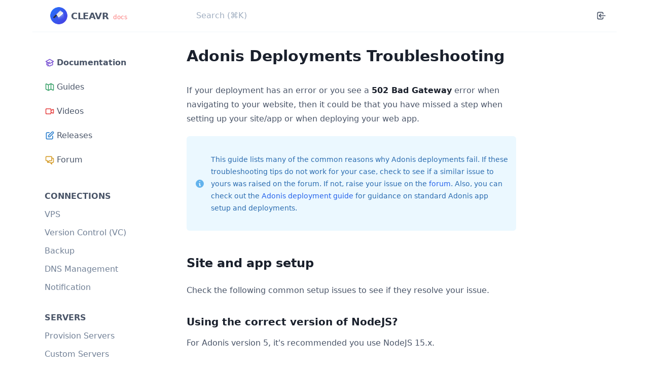

--- FILE ---
content_type: application/javascript; charset=utf-8
request_url: https://docs.cleavr.io/_nuxt/c62a51f.js
body_size: 2450
content:
(window.webpackJsonp=window.webpackJsonp||[]).push([[18,6,8,12],{307:function(t,e,n){"use strict";n.r(e);n(19);var r={props:{page:{required:!1}},data:function(){return{section:""}},mounted:function(){"doc"===this.$nuxt._route.name?this.section="documentation":this.section="guides"}},o=n(27),component=Object(o.a)(r,(function(){var t=this,e=t.$createElement;return(t._self._c||e)("a",{staticClass:"text-yellow-600 text-sm hover:text-yellow-700",attrs:{href:"https://github.com/cleavr/cleaverdocs/blob/master/content/"+t.section+"/"+t.page+".md",target:"_blank"}},[t._v("\n  Want to make this page even better? Edit it on GitHub ->\n")])}),[],!1,null,null,null);e.default=component.exports},308:function(t,e,n){"use strict";n.r(e);var r=n(27),component=Object(r.a)({},(function(){var t=this,e=t.$createElement,n=t._self._c||e;return n("div",{staticClass:"mt-3"},[n("a",{staticStyle:{"background-color":"#0058F3",color:"white",display:"inline-flex","align-items":"center",padding:"5px 15px 5px 6px","border-radius":"5px","font-family":"Helvetica, Arial, sans-serif","font-size":"15px"},attrs:{href:"https://cleavr.io",target:"_blank"}},[n("svg",{staticStyle:{margin:"0 6px 2px"},attrs:{width:"15px",height:"15px",viewBox:"0 0 506 393"}},[n("g",{attrs:{id:"Page-1",stroke:"none","stroke-width":"1",fill:"none","fill-rule":"evenodd"}},[n("g",{attrs:{id:"cleaver_logo",transform:"translate(-184.000000, -214.000000)"}},[n("g",{attrs:{id:"logo_cleaver-copy",transform:"translate(184.000000, 214.000000)"}},[n("g",{attrs:{id:"Group",transform:"translate(0.232002, 0.677165)"}},[n("circle",{attrs:{id:"Oval",cx:"356.201069",cy:"41.4992126",r:"12.9259843"}}),t._v(" "),n("path",{attrs:{d:"M465.051462,86.7401575 C428.314454,59.5275591 391.917604,32.3149606 359.602643,0 C290.890832,68.711811 222.179021,137.423622 153.46721,206.135433 C185.782171,238.450394 213.334927,275.527559 240.887683,312.604724 C328.648313,251.716535 427.974297,132.661417 465.051462,86.7401575 Z M347.016817,50.6834646 C341.914454,45.5811024 341.914454,37.4173228 347.016817,32.3149606 C352.119179,27.2125984 360.282958,27.2125984 365.385321,32.3149606 C370.487683,37.4173228 370.487683,45.5811024 365.385321,50.6834646 C360.282958,55.4456693 352.119179,55.4456693 347.016817,50.6834646 Z",id:"Shape",fill:"#E7E8E9","fill-rule":"nonzero"}}),t._v(" "),n("g",{attrs:{id:"Shape",transform:"translate(240.000000, 86.000000)","fill-rule":"nonzero"}},[n("g",{attrs:{id:"path-4-link",fill:"#000000"}},[n("path",{attrs:{d:"M255.325478,73.193701 C269.271935,56.525984 268.251462,33.055118 253.284533,21.829921 C243.760124,14.686614 234.575872,7.5433071 225.051462,0.7401575 C187.974297,47.001575 88.648313,165.716535 0.887683,226.604724 C7.690832,235.788976 4.289258,230.006299 11.092407,239.190551 C22.317604,254.15748 45.78847,254.837795 62.456187,240.891339 C128.10658,185.105512 199.539651,139.184252 255.325478,73.193701 Z",id:"path-4"}})]),t._v(" "),n("g",{attrs:{id:"path-4-link",fill:"#FFFFFF"}},[n("path",{attrs:{d:"M255.325478,73.193701 C269.271935,56.525984 268.251462,33.055118 253.284533,21.829921 C243.760124,14.686614 234.575872,7.5433071 225.051462,0.7401575 C187.974297,47.001575 88.648313,165.716535 0.887683,226.604724 C7.690832,235.788976 4.289258,230.006299 11.092407,239.190551 C22.317604,254.15748 45.78847,254.837795 62.456187,240.891339 C128.10658,185.105512 199.539651,139.184252 255.325478,73.193701 Z",id:"path-4"}})])]),t._v(" "),n("polygon",{attrs:{id:"Rectangle-path",fill:"#E7E8E9","fill-rule":"nonzero",transform:"translate(172.330405, 219.931744) rotate(45.000000) translate(-172.330405, -219.931744) ",points:"149.369996 185.746245 195.290815 185.746245 195.290815 254.117243 149.369996 254.117243"}}),t._v(" "),n("g",{attrs:{id:"Shape",transform:"translate(0.000000, 202.000000)","fill-rule":"nonzero"}},[n("g",{attrs:{id:"path-6-link",fill:"#000000"}},[n("path",{attrs:{d:"M38.493982,188.16063 L2.09713161,151.76378 C-0.283970754,149.382677 -0.283970754,145.981102 2.09713161,143.6 L143.262486,2.434646 C145.643588,0.053543 149.045163,0.053543 151.426265,2.434646 L187.823116,38.831496 C190.204218,41.212598 190.204218,44.614173 187.823116,46.995276 L46.6577615,188.16063 C44.2766592,190.541732 40.5349269,190.541732 38.493982,188.16063 Z",id:"path-6"}})]),t._v(" "),n("g",{attrs:{id:"path-6-link",fill:"#2B2B2B"}},[n("path",{attrs:{d:"M38.493982,188.16063 L2.09713161,151.76378 C-0.283970754,149.382677 -0.283970754,145.981102 2.09713161,143.6 L143.262486,2.434646 C145.643588,0.053543 149.045163,0.053543 151.426265,2.434646 L187.823116,38.831496 C190.204218,41.212598 190.204218,44.614173 187.823116,46.995276 L46.6577615,188.16063 C44.2766592,190.541732 40.5349269,190.541732 38.493982,188.16063 Z",id:"path-6"}})])])])])])])]),t._v(" "),n("span",{staticStyle:{"margin-left":"5px","letter-spacing":"0.05em"}},[t._v("Deployed with Cleavr")])])])}),[],!1,null,null,null);e.default=component.exports},310:function(t,e,n){"use strict";n.r(e);var r={props:{doc:{type:Object}}},o=n(27),component=Object(o.a)(r,(function(){var t=this,e=t.$createElement,n=t._self._c||e;return n("ul",t._l(t.doc.toc,(function(link){return n("li",{key:link.id,class:{toc2:2===link.depth,toc3:3===link.depth}},[n("NuxtLink",{attrs:{to:"#"+link.id}},[t._v(t._s(link.text))])],1)})),0)}),[],!1,null,null,null);e.default=component.exports},331:function(t,e,n){"use strict";n.r(e);var r=n(28),o=(n(3),n(21),n(68),n(310)),l=n(307),c={components:{CleavrDeploy:n(308).default,GithubEdit:l.default,PageContents:o.default},transition:{name:"page",mode:"out-in"},asyncData:function(t){return Object(r.a)(regeneratorRuntime.mark((function e(){var n,r,o,l;return regeneratorRuntime.wrap((function(e){for(;;)switch(e.prev=e.next){case 0:return n=t.$content,r=t.params,o=r.doc,e.next=4,n("documentation",o).fetch();case 4:return l=e.sent,e.abrupt("return",{doc:l,currentPage:o});case 6:case"end":return e.stop()}}),e)})))()},head:function(){return{title:this.doc.title+" - Cleavr docs",meta:[{hid:"description",name:"description",content:this.doc.description},{hid:"og:title",property:"og:title",content:this.doc.title},{hid:"og:description",property:"og:description",content:this.doc.description},{hid:"twitter:card",name:"twitter:card",content:"summary"},{hid:"twitter:site",name:"twitter:site",content:"@thecleavr"},{hid:"twitter:title",name:"twitter:title",content:this.doc.title},{hid:"twitter:description",name:"twitter:description",content:this.doc.description},{hid:"twitter:image",name:"twitter:image",content:this.doc.image},{hid:"twitter:player",name:"twitter:player",content:this.doc.video}]}}},d=n(27),component=Object(d.a)(c,(function(){var t=this,e=t.$createElement,n=t._self._c||e;return n("div",[n("h1",{staticClass:"text-3xl font-semibold text-gray-900 pb-8 capitalize"},[t._v("\n    "+t._s(t.doc.title)+"\n  ")]),t._v(" "),n("NuxtContent",{staticClass:"prose",attrs:{document:t.doc}}),t._v(" "),n("div",{staticClass:"mt-24"},[n("github-edit",{attrs:{page:this.currentPage}}),t._v(" "),n("cleavr-deploy")],1)],1)}),[],!1,null,null,null);e.default=component.exports;installComponents(component,{GithubEdit:n(307).default,CleavrDeploy:n(308).default})}}]);

--- FILE ---
content_type: application/javascript; charset=utf-8
request_url: https://docs.cleavr.io/_nuxt/76d229e.js
body_size: 407
content:
(window.webpackJsonp=window.webpackJsonp||[]).push([[4],{334:function(t,e,l){"use strict";l.r(e);var n=l(27),component=Object(n.a)({},(function(){var t=this,e=t.$createElement,l=t._self._c||e;return l("div",{staticClass:"rounded-md bg-blue-100 p-4"},[l("div",{staticClass:"flex items-center"},[l("div",{staticClass:"flex-shrink-0"},[l("svg",{staticClass:"h-5 w-5 text-blue-400",attrs:{xmlns:"http://www.w3.org/2000/svg",viewBox:"0 0 20 20",fill:"currentColor","aria-hidden":"true"}},[l("path",{attrs:{"fill-rule":"evenodd",d:"M18 10a8 8 0 11-16 0 8 8 0 0116 0zm-7-4a1 1 0 11-2 0 1 1 0 012 0zM9 9a1 1 0 000 2v3a1 1 0 001 1h1a1 1 0 100-2v-3a1 1 0 00-1-1H9z","clip-rule":"evenodd"}})])]),t._v(" "),l("div",{staticClass:"ml-3 flex-1 md:flex md:justify-between"},[l("p",{staticClass:"text-sm text-blue-700"},[t._t("default")],2)])])])}),[],!1,null,null,null);e.default=component.exports}}]);

--- FILE ---
content_type: application/javascript; charset=utf-8
request_url: https://docs.cleavr.io/_nuxt/static/1768916067/provision/payload.js
body_size: 1932
content:
__NUXT_JSONP__("/provision", (function(a,b,c,d,e,f,g,h,i,j,k,l,m,n,o,p,q,r,s,t,u,v,w,x,y,z,A,B,C){return {data:[{doc:{slug:t,description:"Take the hassle out of provisioning and configuring servers yourself. Cleavr makes it a breeze.",title:"Provision Servers",image:"https:\u002F\u002Fdocs.cleavr.io\u002Fimages\u002Fcleavr-twitter.png",video:"",toc:[{id:u,depth:m,text:v},{id:w,depth:m,text:x},{id:y,depth:m,text:z}],body:{type:"root",children:[{type:b,tag:g,props:{},children:[{type:a,value:"Cleavr hooks up to several VPS providers to help you provision servers and do initial setup."}]},{type:a,value:c},{type:b,tag:n,props:{id:u},children:[{type:b,tag:f,props:{href:"#what-is-a-vps",ariaHidden:o,tabIndex:p},children:[{type:b,tag:q,props:{className:[r,s]},children:[]}]},{type:a,value:v}]},{type:a,value:c},{type:b,tag:g,props:{},children:[{type:a,value:"A VPS, or Virtual Private Server, is essentially your slice of the cloud. Cleavr supports multiple cloud providers for\nyou to provision your VPS with."}]},{type:a,value:c},{type:b,tag:g,props:{},children:[{type:a,value:"Cleavr currently integrates with the following hosting providers -"}]},{type:a,value:c},{type:b,tag:"ul",props:{},children:[{type:a,value:c},{type:b,tag:d,props:{},children:[{type:b,tag:f,props:{href:"https:\u002F\u002Fvultr.grsm.io\u002Fcleavr",rel:[h,i,j],target:k},children:[{type:a,value:"Vultr"}]}]},{type:a,value:c},{type:b,tag:d,props:{},children:[{type:b,tag:f,props:{href:"https:\u002F\u002Flinode.gvw92c.net\u002F7mOMer",rel:[h,i,j],target:k},children:[{type:a,value:"Linode"}]}]},{type:a,value:c},{type:b,tag:d,props:{},children:[{type:b,tag:f,props:{href:"https:\u002F\u002Fm.do.co\u002Fc\u002Fd32ff825abb2",rel:[h,i,j],target:k},children:[{type:a,value:"DigitalOcean"}]}]},{type:a,value:c},{type:b,tag:d,props:{},children:[{type:b,tag:f,props:{href:"https:\u002F\u002Faws.amazon.com\u002F",rel:[h,i,j],target:k},children:[{type:a,value:"AWS EC2"}]}]},{type:a,value:c},{type:b,tag:d,props:{},children:[{type:b,tag:f,props:{href:"https:\u002F\u002Fhetzner.cloud\u002F?ref=6UbiqpRc9BFG",rel:[h,i,j],target:k},children:[{type:a,value:"Hetzner"}]}]},{type:a,value:c},{type:b,tag:d,props:{},children:[{type:b,tag:f,props:{href:"https:\u002F\u002Fupcloud.com\u002Fsignup\u002F?promo=38D8TP",rel:[h,i,j],target:k},children:[{type:a,value:"UpCloud"}]}]},{type:a,value:c}]},{type:a,value:c},{type:b,tag:g,props:{},children:[{type:a,value:"You may also hook up to a "},{type:b,tag:"nuxt-link",props:{to:"\u002Fcustom-servers"},children:[{type:a,value:"custom provider"}]},{type:a,value:A}]},{type:a,value:c},{type:b,tag:"base-info",props:{},children:[{type:a,value:"\nBefore Cleavr can provision a server, you must have an account created with your VPS provider of choice. You can then create a VPS profile\nin the Connections section.  \n"}]},{type:a,value:c},{type:b,tag:n,props:{id:w},children:[{type:b,tag:f,props:{href:"#why-use-cleavr-to-provision-servers",ariaHidden:o,tabIndex:p},children:[{type:b,tag:q,props:{className:[r,s]},children:[]}]},{type:a,value:x}]},{type:a,value:c},{type:b,tag:"base-point",props:{},children:[{type:a,value:c},{type:b,tag:"b",props:{},children:[{type:a,value:"TL;DR"}]},{type:a,value:" - to save time and frustration caused when manually setting up and configuring a new server yourself. \n"}]},{type:a,value:c},{type:b,tag:g,props:{},children:[{type:a,value:"When you provision a server directly with your provider, they typically provide a shell with some default configurations set and offer\nsome 1-click-installs to get you going. That's typically not enough to run your app and to make sure everything is secured."}]},{type:a,value:c},{type:b,tag:g,props:{},children:[{type:b,tag:e,props:{},children:[{type:a,value:"When Cleavr provisions a new server, it installs and configures additional services and settings to make your server fast and secure."}]}]},{type:a,value:c},{type:b,tag:n,props:{id:y},children:[{type:b,tag:f,props:{href:"#how-to-provision",ariaHidden:o,tabIndex:p},children:[{type:b,tag:q,props:{className:[r,s]},children:[]}]},{type:a,value:z}]},{type:a,value:c},{type:b,tag:"ol",props:{},children:[{type:a,value:c},{type:b,tag:d,props:{},children:[{type:a,value:"From the "},{type:b,tag:e,props:{},children:[{type:a,value:"Dashboard"}]},{type:a,value:B},{type:b,tag:e,props:{},children:[{type:a,value:"Servers"}]},{type:a,value:" pages, click "},{type:b,tag:e,props:{},children:[{type:a,value:"Create Server"}]},{type:a,value:B},{type:b,tag:e,props:{},children:[{type:a,value:"Provision New Server"}]},{type:a,value:A}]},{type:a,value:c},{type:b,tag:d,props:{},children:[{type:a,value:l},{type:b,tag:e,props:{},children:[{type:a,value:"VPS Profile"}]}]},{type:a,value:c},{type:b,tag:d,props:{},children:[{type:a,value:l},{type:b,tag:e,props:{},children:[{type:a,value:"Server Region"}]}]},{type:a,value:c},{type:b,tag:d,props:{},children:[{type:a,value:l},{type:b,tag:e,props:{},children:[{type:a,value:"Server Plan"}]}]},{type:a,value:c},{type:b,tag:d,props:{},children:[{type:a,value:l},{type:b,tag:e,props:{},children:[{type:a,value:"Server Type"}]},{type:a,value:" - Cleavr will optimize the server based on the selected type"}]},{type:a,value:c},{type:b,tag:d,props:{},children:[{type:a,value:"Add a "},{type:b,tag:e,props:{},children:[{type:a,value:"Server Name"}]},{type:a,value:" - a default server name is pre-populated"}]},{type:a,value:c},{type:b,tag:d,props:{},children:[{type:a,value:"Select "},{type:b,tag:e,props:{},children:[{type:a,value:"Start Provisioning"}]},{type:a,value:" to start provisioning your new server"}]},{type:a,value:c}]},{type:a,value:c},{type:b,tag:g,props:{},children:[{type:a,value:"Feel free to navigate away from the page while it's provisioning. You will receive an email once the provisioning is complete."}]},{type:a,value:c},{type:b,tag:"base-alert",props:{},children:[{type:a,value:"\nMake sure you look for and store the contents of the email in a safe place! It contains information that is not stored in Cleavr and is \nonly available in the email. \n"}]}]},dir:"\u002Fdocumentation",path:"\u002Fdocumentation\u002Fprovision",extension:".md",createdAt:C,updatedAt:C,bodyPlainText:"\nCleavr hooks up to several VPS providers to help you provision servers and do initial setup.\n\nWhat is a VPS?\nA VPS, or Virtual Private Server, is essentially your slice of the cloud. Cleavr supports multiple cloud providers for\nyou to provision your VPS with.\n\nCleavr currently integrates with the following hosting providers -\n\nVultr\nLinode\nDigitalOcean\nAWS EC2\nHetzner\nUpCloud\n\nYou may also hook up to a custom provider.\n\nBefore Cleavr can provision a server, you must have an account created with your VPS provider of choice. You can then create a VPS profile\nin the Connections section.\n\nWhy use Cleavr to provision servers?\n\nTL;DR - to save time and frustration caused when manually setting up and configuring a new server yourself.\n\nWhen you provision a server directly with your provider, they typically provide a shell with some default configurations set and offer\nsome 1-click-installs to get you going. That's typically not enough to run your app and to make sure everything is secured.\n\nWhen Cleavr provisions a new server, it installs and configures additional services and settings to make your server fast and secure.\n\nHow to Provision\n\nFrom the Dashboard or Servers pages, click Create Server or Provision New Server.\nSelect a VPS Profile\nSelect a Server Region\nSelect a Server Plan\nSelect a Server Type - Cleavr will optimize the server based on the selected type\nAdd a Server Name - a default server name is pre-populated\nSelect Start Provisioning to start provisioning your new server\n\nFeel free to navigate away from the page while it's provisioning. You will receive an email once the provisioning is complete.\n\nMake sure you look for and store the contents of the email in a safe place! It contains information that is not stored in Cleavr and is\nonly available in the email.\n"},currentPage:t}],fetch:{},mutations:void 0}}("text","element","\n","li","strong","a","p","nofollow","noopener","noreferrer","_blank","Select a ",2,"h2","true",-1,"span","icon","icon-link","provision","what-is-a-vps","What is a VPS?","why-use-cleavr-to-provision-servers","Why use Cleavr to provision servers?","how-to-provision","How to Provision","."," or ","2026-01-20T13:32:19.125Z")));

--- FILE ---
content_type: application/javascript; charset=utf-8
request_url: https://docs.cleavr.io/_nuxt/510dcd5.js
body_size: 7131
content:
(window.webpackJsonp=window.webpackJsonp||[]).push([[1],{103:function(t,e,r){"use strict";r.r(e);var n=r(27),component=Object(n.a)({},(function(){var t=this,e=t.$createElement;t._self._c;return t._m(0)}),[function(){var t=this,e=t.$createElement,r=t._self._c||e;return r("div",{staticClass:"flex-shrink-0 flex items-center px-4"},[r("a",{staticClass:"flex justify-left md:align-middle items-center",attrs:{href:"/"}},[r("img",{staticClass:"h-10 w-auto",attrs:{src:"https://cleavr.io/images/cleavr-logo.png",alt:"server and app management made simple with Cleavr cloud SasS platform"}}),t._v(" "),r("div",{staticClass:"items-bottoms"},[r("span",{staticClass:"text-gray-700 ml-1 text-lg tracking-tight font-bold uppercase"},[t._v("CLEAVR")]),t._v(" "),r("span",{staticClass:"text-red-400 ml-1 text-xs"},[t._v("docs")])])])])}],!1,null,null,null);e.default=component.exports},145:function(t,e,r){"use strict";r.r(e);var n=r(209),l=r.n(n),o=r(208),c={directives:{clickOutside:r.n(o).a.directive},data:function(){return{searchClient:l()("EVJH6MC2UJ","2410e19a2c436d23c08935d012eeca29"),showResults:!0,highlightedIndex:-1,resultsCount:0}},mounted:function(){this.$nextTick((function(){var t=this;window.addEventListener("keydown",(function(e){e.metaKey&&"k"===e.key&&(t.$refs.searchInput.focus(),e.preventDefault())}))}))},watch:{$route:function(){this.showResults=!1,this.$refs.searchInput.blur()}},computed:{searchPlaceholder:function(){return-1!==navigator.appVersion.indexOf("Mac")?"Search (⌘K)":-1!==navigator.appVersion.indexOf("Win")?"Search (Win + K)":"Search"}},methods:{totalResults:function(t){return this.resultsCount=t[0].hits.length+t[1].hits.length,this.resultsCount},onClickOutside:function(){this.showResults=!1},highlightPrevious:function(){this.highlightedIndex>0&&(this.highlightedIndex-=1)},highlightNext:function(){this.highlightedIndex<this.resultsCount-1&&(this.highlightedIndex+=1)},isCurrentIndex:function(t){return t===this.highlightedIndex},goToDoc:function(t){this.highlightedIndex<t[0].hits.length?this.$nuxt.$router.push("/".concat(t[0].hits[this.highlightedIndex].objectID)):this.$nuxt.$router.push("/guides/".concat(t[1].hits[this.highlightedIndex-t[0].hits.length].objectID))}}},h=r(27),component=Object(h.a)(c,(function(){var t=this,e=t.$createElement,r=t._self._c||e;return r("ais-instant-search",{staticClass:"w-full",attrs:{"search-client":t.searchClient,"index-name":"docs"}},[r("ais-index",{attrs:{"index-name":"guides"}}),t._v(" "),r("ais-configure",{attrs:{hitsPerPage:4,attributesToSnippet:["bodyPlainText"]}},[r("ais-autocomplete",{directives:[{name:"click-outside",rawName:"v-click-outside",value:t.onClickOutside,expression:"onClickOutside"}],scopedSlots:t._u([{key:"default",fn:function(e){var n=e.currentRefinement,l=e.indices,o=e.refine;return r("div",{},[r("input",{ref:"searchInput",staticClass:"w-full py-2 px-3",attrs:{type:"search",placeholder:t.searchPlaceholder,autocomplete:"off"},domProps:{value:n},on:{input:function(t){return o(t.currentTarget.value)},focus:function(e){t.showResults=!0},keydown:[function(e){return!e.type.indexOf("key")&&t._k(e.keyCode,"up",38,e.key,["Up","ArrowUp"])?null:(e.preventDefault(),t.highlightPrevious.apply(null,arguments))},function(e){return!e.type.indexOf("key")&&t._k(e.keyCode,"down",40,e.key,["Down","ArrowDown"])?null:(e.preventDefault(),t.highlightNext.apply(null,arguments))},function(e){return!e.type.indexOf("key")&&t._k(e.keyCode,"enter",13,e.key,"Enter")?null:t.goToDoc(l)}]}}),t._v(" "),n.length&&t.showResults?r("div",{staticClass:"absolute z-10 transform mt-3 px-2 w-screen max-w-md sm:px-0"},[r("div",{staticClass:"rounded-lg shadow-lg ring-1 ring-black ring-opacity-5 overflow-hidden"},[r("div",{staticClass:"relative grid gap-6 bg-gray-900 text-gray-100 px-5 py-6 sm:gap-8 sm:p-8"},[0===t.totalResults(l)?r("div",{staticClass:"text-sm"},[r("p",[t._v("\n                  Nothing to show... 😞\n                ")]),t._v(" "),r("p",{staticClass:"mt-3"},[t._v("\n                  Should there be? Let us know on the "),r("a",{staticClass:"text-blue-500 hover:text-blue-400",attrs:{href:"https://forum.cleavr.io",target:"_blank"}},[t._v("forum")]),t._v(".\n                ")])]):t._e(),t._v(" "),t._l(l,(function(section){return n?r("div",{key:section.objectID,staticClass:"divide-y divide-blue-900"},[section.hits.length?r("div",[r("h2",{staticClass:"uppercase text-orange-500 py-1 px-2"},[t._v(t._s(section.indexName))])]):t._e(),t._v(" "),t._l(section.hits,(function(e,n){return r("nuxt-link",{key:e.objectID,staticClass:"block text-sm col-span-2 py-2 transition ease-in-out duration-150",class:{"bg-blue-900":t.isCurrentIndex("docs"===section.indexName?n:l[0].hits.length+n)},attrs:{to:"guides"===section.indexName?"/guides/"+e.objectID:e.objectID,position:"docs"===section.indexName?n:l[0].hits.length+n}},[r("div",{staticClass:"px-2",on:{mouseover:function(e){t.highlightedIndex="docs"===section.indexName?n:l[0].hits.length+n}}},[r("ais-highlight",{staticClass:"block text-blue-300 font-medium",attrs:{attribute:"title",hit:e}}),t._v(" "),r("ais-snippet",{staticClass:"block text-gray-100 font-base",attrs:{attribute:"bodyPlainText",hit:e}})],1)])}))],2):t._e()})),t._v(" "),r("ais-powered-by",{staticClass:"px-2",attrs:{theme:"dark"}})],2)])]):t._e()])}}])})],1)],1)}),[],!1,null,null,null);e.default=component.exports},150:function(t,e,r){"use strict";var n=r(2),l=r(302);n.a.use(l.a)},179:function(t,e,r){var content=r(257);content.__esModule&&(content=content.default),"string"==typeof content&&(content=[[t.i,content,""]]),content.locals&&(t.exports=content.locals);(0,r(88).default)("82748786",content,!0,{sourceMap:!1})},213:function(t,e,r){"use strict";var n=r(61),l=r(103),o=r(145),c=r(214),h=r(215),x={components:{Desktopsidebar:r(216).default,Mobilesidebar:h.default,mainHeader:c.default,Search:o.default,Logo:l.default,Sectionsnav:n.default},watch:{$route:function(){this.showMobileMenu=!1}},data:function(){return{showMobileMenu:!1,current:null}},methods:{closeMobileMenu:function(){this.showMobileMenu=!1}}},v=(r(256),r(27)),component=Object(v.a)(x,(function(){var t=this,e=t.$createElement,r=t._self._c||e;return r("div",{staticClass:"max-w-6xl mx-auto"},[r("mainHeader",{on:{openMobileMenu:function(e){t.showMobileMenu=!0}}}),t._v(" "),r("div",{staticClass:"h-screen flex"},[t.showMobileMenu?r("mobilesidebar",{attrs:{openMobileMenu:t.showMobileMenu},on:{closeMobileMenu:t.closeMobileMenu}}):t._e(),t._v(" "),r("desktopsidebar"),t._v(" "),r("div",{staticClass:"flex flex-col w-0 flex-1"},[r("main",{staticClass:"flex-1 mt-16 relative focus:outline-none",attrs:{tabindex:"0"}},[r("div",{staticClass:"py-6"},[r("div",{staticClass:"max-w-7xl mx-auto px-4 sm:px-6 md:px-12"},[r("Nuxt")],1)])])])],1)],1)}),[],!1,null,null,null);e.a=component.exports},214:function(t,e,r){"use strict";r.r(e);var n={methods:{showMobileMenu:function(){this.$emit("openMobileMenu",!0)}}},l=r(27),component=Object(l.a)(n,(function(){var t=this,e=t.$createElement,r=t._self._c||e;return r("div",{staticClass:"fixed flex flex-shrink-0 h-16 w-full max-w-6xl z-10 bg-white border-b-2 border-gray-100"},[r("button",{staticClass:"px-4 border-r border-gray-200 text-gray-500 focus:outline-none md:hidden",on:{click:t.showMobileMenu}},[r("span",{staticClass:"sr-only"},[t._v("Open sidebar")]),t._v(" "),r("svg",{staticClass:"h-6 w-6",attrs:{xmlns:"http://www.w3.org/2000/svg",fill:"none",viewBox:"0 0 24 24",stroke:"currentColor","aria-hidden":"true"}},[r("path",{attrs:{"stroke-linecap":"round","stroke-linejoin":"round","stroke-width":"2",d:"M4 6h16M4 12h16M4 18h7"}})])]),t._v(" "),r("div",{staticClass:"flex-1 px-4 flex items-center justify-between"},[r("div",{staticClass:"flex"},[r("logo",{staticClass:"hidden md:flex"}),t._v(" "),r("search",{staticClass:"md:ml-24 md:pl-3"})],1),t._v(" "),r("div",[r("a",{attrs:{href:"https://app.cleavr.io/login"}},[r("svg",{staticClass:"mr-1 h-5 w-5 text-gray-700 hover:text-gray-800",attrs:{xmlns:"http://www.w3.org/2000/svg",fill:"none",viewBox:"0 0 24 24",stroke:"currentColor"}},[r("path",{attrs:{"stroke-linecap":"round","stroke-linejoin":"round","stroke-width":"2",d:"M11 16l-4-4m0 0l4-4m-4 4h14m-5 4v1a3 3 0 01-3 3H6a3 3 0 01-3-3V7a3 3 0 013-3h7a3 3 0 013 3v1"}})])])])])])}),[],!1,null,null,null);e.default=component.exports;installComponents(component,{Logo:r(103).default,Search:r(145).default})},215:function(t,e,r){"use strict";r.r(e);r(19),r(60);var n=r(74),l=r(75),o=r(61),c={components:{DocsLeftNav:n.default,SectionsNav:o.default,GuidesLeftNav:l.default},data:function(){return{display:null}},computed:{isGuides:function(){return"guides-guide"===this.$nuxt._route.name||"guides"===this.$nuxt._route.name}},mounted:function(){self=this,setTimeout((function(){self.display=!0}),100)},methods:{closeMobileMenu:function(){self=this,this.display=!1,setTimeout((function(){self.$emit("closeMobileMenu",!0)}),500)}}},h=r(27),component=Object(h.a)(c,(function(){var t=this,e=t.$createElement,r=t._self._c||e;return r("div",[r("div",{staticClass:"fixed inset-0 flex z-40"},[r("transition",{attrs:{"enter-active-class":"transition-opacity ease-linear duration-300","enter-class":"opacity-0","enter-to-class":"opacity-100","leave-active-class":"transition-opacity ease-linear duration-300","leave-class":"opacity-100","leave-to-class":"opacity-0"}},[r("div",{directives:[{name:"show",rawName:"v-show",value:t.display,expression:"display"}],staticClass:"fixed inset-0",attrs:{"aria-hidden":"true"},on:{click:t.closeMobileMenu}},[r("div",{staticClass:"absolute inset-0 bg-gray-600 opacity-75"})])]),t._v(" "),r("transition",{attrs:{"enter-active-class":"transition ease-in-out duration-300 transform","enter-class":"-translate-x-full","enter-to-class":"translate-x-0","leave-active-class":"transition ease-in-out duration-300 transform","leave-class":"translate-x-0","leave-to-class":"-translate-x-full"}},[r("div",{directives:[{name:"show",rawName:"v-show",value:t.display,expression:"display"}],staticClass:"relative flex-1 flex flex-col max-w-xs w-full pt-5 pb-4 bg-white"},[r("div",{staticClass:"absolute top-0 right-0 -mr-12 pt-2"},[r("button",{staticClass:"ml-1 flex items-center justify-center h-10 w-10 rounded-full focus:outline-none focus:ring-2 focus:ring-inset focus:ring-white",on:{click:t.closeMobileMenu}},[r("span",{staticClass:"sr-only"},[t._v("Close sidebar")]),t._v(" "),r("svg",{staticClass:"h-6 w-6 text-white",attrs:{xmlns:"http://www.w3.org/2000/svg",fill:"none",viewBox:"0 0 24 24",stroke:"currentColor","aria-hidden":"true"}},[r("path",{attrs:{"stroke-linecap":"round","stroke-linejoin":"round","stroke-width":"2",d:"M6 18L18 6M6 6l12 12"}})])])]),t._v(" "),r("logo"),t._v(" "),r("div",{staticClass:"overflow-y-auto"},[r("sections-nav",{staticClass:"flex-col justify-left px-5 pt-6"}),t._v(" "),t.isGuides?r("GuidesLeftNav",{staticClass:"px-6 pt-6"}):r("DocsLeftNav",{staticClass:"px-6 pt-6"})],1)],1)]),t._v(" "),r("div",{staticClass:"flex-shrink-0 w-14",attrs:{"aria-hidden":"true"}})],1)])}),[],!1,null,null,null);e.default=component.exports;installComponents(component,{Logo:r(103).default,SectionsNav:r(61).default,GuidesLeftNav:r(75).default,DocsLeftNav:r(74).default})},216:function(t,e,r){"use strict";r.r(e);r(19);var n=r(74),l=r(75),o={components:{SectionsNav:r(61).default,DocsLeftNav:n.default,GuidesLeftNav:l.default},computed:{isGuides:function(){return"guides-guide"===this.$nuxt._route.name||"guides"===this.$nuxt._route.name}}},c=r(27),component=Object(c.a)(o,(function(){var t=this,e=t.$createElement,r=t._self._c||e;return r("div",{staticClass:"hidden bg-white md:flex md:flex-shrink-0 "},[r("div",{staticClass:"flex flex-col w-64"},[r("div",{staticClass:"fixed pl-6 pt-16 pb-6 pr-12 h-full justify-left overflow-y-auto"},[r("sections-nav",{staticClass:"flex-col pt-12"}),t._v(" "),t.isGuides?r("guides-left-nav",{staticClass:"mt-6"}):r("docs-left-nav",{staticClass:"mt-6"})],1)])])}),[],!1,null,null,null);e.default=component.exports;installComponents(component,{SectionsNav:r(61).default,GuidesLeftNav:r(75).default,DocsLeftNav:r(74).default})},219:function(t,e,r){r(220),t.exports=r(221)},252:function(t,e,r){var content=r(253);content.__esModule&&(content=content.default),"string"==typeof content&&(content=[[t.i,content,""]]),content.locals&&(t.exports=content.locals);(0,r(88).default)("2998b330",content,!0,{sourceMap:!1})},253:function(t,e,r){var n=r(87)((function(i){return i[1]}));n.push([t.i,".page-enter-active,.page-leave-active{transition:opacity .3s}.page-enter,.page-leave-active{opacity:0}.icon.icon-link{position:absolute;opacity:0;height:1rem;margin-left:-1.5rem;width:2.5rem;background-repeat:no-repeat;background-image:url(/icons/link.svg);margin-top:6px}h2:hover .icon.icon-link,h3:hover .icon.icon-link,h4:hover .icon.icon-link,h5:hover .icon.icon-link{opacity:1}.prose img{box-shadow:0 4px 6px -1px rgba(0,0,0,.1),0 2px 4px -1px rgba(0,0,0,.06)}",""]),n.locals={},t.exports=n},256:function(t,e,r){"use strict";r(179)},257:function(t,e,r){var n=r(87)((function(i){return i[1]}));n.push([t.i,".prose code{color:orange}.prose a{color:#2563eb;text-decoration:none}.prose a:hover{color:#3b82f6;text-decoration:none}",""]),n.locals={},t.exports=n},61:function(t,e,r){"use strict";r.r(e);r(19);var n={methods:{highlightColor:function(section){return"doc"!==this.$nuxt._route.name&&"index"!==this.$nuxt._route.name||"docs"!==section?"guides-guide"===this.$nuxt._route.name&&"guides"===section?"font-semibold":void 0:"font-semibold"}}},l=r(27),component=Object(l.a)(n,(function(){var t=this,e=t.$createElement,r=t._self._c||e;return r("nav",{staticClass:"flex"},[r("nuxt-link",{staticClass:"text-gray-700 hover:text-gray-500 group flex items-center pb-3 pr-5 rounded-md",class:t.highlightColor("docs"),attrs:{to:"/"}},[r("svg",{staticClass:"mr-1 h-5 w-5 text-purple-600",attrs:{xmlns:"http://www.w3.org/2000/svg",fill:"none",viewBox:"0 0 24 24",stroke:"currentColor"}},[r("path",{attrs:{fill:"#fff",d:"M12 14l9-5-9-5-9 5 9 5z"}}),t._v(" "),r("path",{attrs:{fill:"#fff",d:"M12 14l6.16-3.422a12.083 12.083 0 01.665 6.479A11.952 11.952 0 0012 20.055a11.952 11.952 0 00-6.824-2.998 12.078 12.078 0 01.665-6.479L12 14z"}}),t._v(" "),r("path",{attrs:{"stroke-linecap":"round","stroke-linejoin":"round","stroke-width":"2",d:"M12 14l9-5-9-5-9 5 9 5zm0 0l6.16-3.422a12.083 12.083 0 01.665 6.479A11.952 11.952 0 0012 20.055a11.952 11.952 0 00-6.824-2.998 12.078 12.078 0 01.665-6.479L12 14zm-4 6v-7.5l4-2.222"}})]),t._v("\n    Documentation\n  ")]),t._v(" "),r("nuxt-link",{staticClass:"text-gray-700 hover:text-gray-500 group flex items-center py-3 pr-5 rounded-md",class:t.highlightColor("guides"),attrs:{to:"/guides"}},[r("svg",{staticClass:"mr-1 h-5 w-5 text-green-600",attrs:{xmlns:"http://www.w3.org/2000/svg",fill:"none",viewBox:"0 0 24 24",stroke:"currentColor"}},[r("path",{attrs:{"stroke-linecap":"round","stroke-linejoin":"round","stroke-width":"2",d:"M9 20l-5.447-2.724A1 1 0 013 16.382V5.618a1 1 0 011.447-.894L9 7m0 13l6-3m-6 3V7m6 10l4.553 2.276A1 1 0 0021 18.382V7.618a1 1 0 00-.553-.894L15 4m0 13V4m0 0L9 7"}})]),t._v("\n    Guides\n  ")]),t._v(" "),r("a",{staticClass:"text-gray-700 hover:text-gray-500 group flex items-center py-3 pr-5 rounded-md",attrs:{href:"https://www.youtube.com/channel/UCrLgKI8j01ReLBQudXA_elw",target:"_blank"}},[r("svg",{staticClass:"mr-1 h-5 w-5 text-red-600",attrs:{xmlns:"http://www.w3.org/2000/svg",fill:"none",viewBox:"0 0 24 24",stroke:"currentColor"}},[r("path",{attrs:{"stroke-linecap":"round","stroke-linejoin":"round","stroke-width":"2",d:"M15 10l4.553-2.276A1 1 0 0121 8.618v6.764a1 1 0 01-1.447.894L15 14M5 18h8a2 2 0 002-2V8a2 2 0 00-2-2H5a2 2 0 00-2 2v8a2 2 0 002 2z"}})]),t._v("\n    Videos\n  ")]),t._v(" "),r("a",{staticClass:"text-gray-700 hover:text-gray-500 group flex items-center py-3 pr-5 rounded-md",attrs:{href:"https://headwayapp.co/cleavr-io-release-notes",target:"_blank"}},[r("svg",{staticClass:"mr-1 h-5 w-5 text-blue-600",attrs:{xmlns:"http://www.w3.org/2000/svg",fill:"none",viewBox:"0 0 24 24",stroke:"currentColor"}},[r("path",{attrs:{"stroke-linecap":"round","stroke-linejoin":"round","stroke-width":"2",d:"M11 5H6a2 2 0 00-2 2v11a2 2 0 002 2h11a2 2 0 002-2v-5m-1.414-9.414a2 2 0 112.828 2.828L11.828 15H9v-2.828l8.586-8.586z"}})]),t._v("\n    Releases\n  ")]),t._v(" "),r("a",{staticClass:"text-gray-700 hover:text-gray-500 group flex items-center py-3 pr-5 rounded-md",attrs:{href:"https://forum.cleavr.io",target:"_blank"}},[r("svg",{staticClass:"mr-1 h-5 w-5 text-yellow-600",attrs:{xmlns:"http://www.w3.org/2000/svg",fill:"none",viewBox:"0 0 24 24",stroke:"currentColor"}},[r("path",{attrs:{"stroke-linecap":"round","stroke-linejoin":"round","stroke-width":"2",d:"M17 8h2a2 2 0 012 2v6a2 2 0 01-2 2h-2v4l-4-4H9a1.994 1.994 0 01-1.414-.586m0 0L11 14h4a2 2 0 002-2V6a2 2 0 00-2-2H5a2 2 0 00-2 2v6a2 2 0 002 2h2v4l.586-.586z"}})]),t._v("\n    Forum\n  ")])],1)}),[],!1,null,null,null);e.default=component.exports},62:function(t,e,r){"use strict";var n={props:["error"],layout:"error"},l=r(27),component=Object(l.a)(n,(function(){var t=this,e=t.$createElement,r=t._self._c||e;return r("div",[404===t.error.statusCode?r("h1",[t._v("Page not found")]):r("h1",[t._v("An error occurred")]),t._v(" "),r("NuxtLink",{attrs:{to:"/"}},[t._v("Home page")])],1)}),[],!1,null,null,null);e.a=component.exports},74:function(t,e,r){"use strict";r.r(e);var n={methods:{highlight:function(section){if(section===this.$nuxt._route.params.doc)return"text-pink-400 hover:text-pink-500"}}},l=r(27),component=Object(l.a)(n,(function(){var t=this,e=t.$createElement,r=t._self._c||e;return r("div",[r("div",{staticClass:"text-base"},[r("h3",{staticClass:"uppercase text-gray-700 font-bold py-3"},[t._v("Connections")]),t._v(" "),r("nuxt-link",{staticClass:"text-gray-600 hover:text-gray-700 group flex items-center pb-3 pr-5",class:t.highlight("vps-profiles"),attrs:{to:"/vps-profiles"}},[t._v("\n      VPS\n    ")]),t._v(" "),r("nuxt-link",{staticClass:"text-gray-600 hover:text-gray-700 group flex items-center pb-3 pr-5",class:t.highlight("vc-profiles"),attrs:{to:"/vc-profiles"}},[t._v("\n      Version Control (VC)\n    ")]),t._v(" "),r("nuxt-link",{staticClass:"text-gray-600 hover:text-gray-700 group flex items-center pb-3 pr-5",class:t.highlight("backup-profiles"),attrs:{to:"/backup-profiles"}},[t._v("\n      Backup\n    ")]),t._v(" "),r("nuxt-link",{staticClass:"text-gray-600 hover:text-gray-700 group flex items-center pb-3 pr-5",class:t.highlight("dns-profiles"),attrs:{to:"/dns-profiles"}},[t._v("\n      DNS Management\n    ")]),t._v(" "),r("nuxt-link",{staticClass:"text-gray-600 hover:text-gray-700 group flex items-center pb-3 pr-5",class:t.highlight("notification-profiles"),attrs:{to:"/notification-profiles"}},[t._v("\n      Notification\n    ")])],1),t._v(" "),r("div",{staticClass:"text-base mt-3"},[r("h3",{staticClass:"uppercase text-gray-700 font-bold py-3"},[t._v("Servers")]),t._v(" "),r("nuxt-link",{staticClass:"text-gray-600 hover:text-gray-700 group flex items-center pb-3 pr-5",class:t.highlight("provision"),attrs:{to:"/provision"}},[t._v("\n      Provision Servers\n    ")]),t._v(" "),r("nuxt-link",{staticClass:"text-gray-600 hover:text-gray-700 group flex items-center pb-3 pr-5",class:t.highlight("custom-servers"),attrs:{to:"/custom-servers"}},[t._v("\n      Custom Servers\n    ")]),t._v(" "),r("nuxt-link",{staticClass:"text-gray-600 hover:text-gray-700 group flex items-center pb-3 pr-5",class:t.highlight("monitoring"),attrs:{to:"/monitoring"}},[t._v("\n      Monitoring\n    ")]),t._v(" "),r("nuxt-link",{staticClass:"text-gray-600 hover:text-gray-700 group flex items-center pb-3 pr-5",class:t.highlight("load-balancer"),attrs:{to:"/load-balancer"}},[t._v("\n      Load Balancer\n    ")]),t._v(" "),r("nuxt-link",{staticClass:"text-gray-600 hover:text-gray-700 group flex items-center pb-3 pr-5",class:t.highlight("services"),attrs:{to:"/services"}},[t._v("\n      Services\n    ")]),t._v(" "),r("nuxt-link",{staticClass:"text-gray-600 hover:text-gray-700 group flex items-center pb-3 pr-5",class:t.highlight("server-users"),attrs:{to:"/server-users"}},[t._v("\n      Server Users\n    ")]),t._v(" "),r("nuxt-link",{staticClass:"text-gray-600 hover:text-gray-700 group flex items-center pb-3 pr-5",class:t.highlight("databases"),attrs:{to:"/databases"}},[t._v("\n      Databases\n    ")]),t._v(" "),r("nuxt-link",{staticClass:"text-gray-600 hover:text-gray-700 group flex items-center pb-3 pr-5",class:t.highlight("backups"),attrs:{to:"/backups"}},[t._v("\n      Backups\n    ")]),t._v(" "),r("nuxt-link",{staticClass:"text-gray-600 hover:text-gray-700 group flex items-center pb-3 pr-5",class:t.highlight("ssh-keys"),attrs:{to:"/ssh-keys"}},[t._v("\n      SSH Keys\n    ")]),t._v(" "),r("nuxt-link",{staticClass:"text-gray-600 hover:text-gray-700 group flex items-center pb-3 pr-5",class:t.highlight("cron-jobs"),attrs:{to:"/cron-jobs"}},[t._v("\n      Cron Jobs\n    ")]),t._v(" "),r("nuxt-link",{staticClass:"text-gray-600 hover:text-gray-700 group flex items-center pb-3 pr-5",class:t.highlight("process-monitors"),attrs:{to:"/process-monitors"}},[t._v("\n      Process Monitors\n    ")]),t._v(" "),r("nuxt-link",{staticClass:"text-gray-600 hover:text-gray-700 group flex items-center pb-3 pr-5",class:t.highlight("clean-disk-space"),attrs:{to:"/clean-disk-space"}},[t._v("\n      Clean Disk Space\n    ")]),t._v(" "),r("nuxt-link",{staticClass:"text-gray-600 hover:text-gray-700 group flex items-center pb-3 pr-5",class:t.highlight("php-fpm"),attrs:{to:"/php-fpm"}},[t._v("\n      PHP-FPM Settings\n    ")]),t._v(" "),r("nuxt-link",{staticClass:"text-gray-600 hover:text-gray-700 group flex items-center pb-3 pr-5",class:t.highlight("gitlab-ee"),attrs:{to:"/gitlab-ee"}},[t._v("\n      GitLab EE\n    ")])],1),t._v(" "),r("div",{staticClass:"text-base mt-3"},[r("h3",{staticClass:"uppercase text-gray-700 font-bold py-3"},[t._v("Sites")]),t._v(" "),r("nuxt-link",{staticClass:"text-gray-600 hover:text-gray-700 group flex items-center pb-3 pr-5",class:t.highlight("new-sites"),attrs:{to:"/new-sites"}},[t._v("\n      Adding New Sites\n    ")]),t._v(" "),r("nuxt-link",{staticClass:"text-gray-600 hover:text-gray-700 group flex items-center pb-3 pr-5",class:t.highlight("change-domain"),attrs:{to:"/change-domain"}},[t._v("\n      Change Domain\n    ")]),t._v(" "),r("nuxt-link",{staticClass:"text-gray-600 hover:text-gray-700 group flex items-center pb-3 pr-5",class:t.highlight("authentication"),attrs:{to:"/authentication"}},[t._v("\n      Authentication\n    ")]),t._v(" "),r("nuxt-link",{staticClass:"text-gray-600 hover:text-gray-700 group flex items-center pb-3 pr-5",class:t.highlight("ssl"),attrs:{to:"/ssl"}},[t._v("\n      SSL\n    ")]),t._v(" "),r("nuxt-link",{staticClass:"text-gray-600 hover:text-gray-700 group flex items-center pb-3 pr-5",class:t.highlight("nginx-cache"),attrs:{to:"/nginx-cache"}},[t._v("\n      Cache\n    ")]),t._v(" "),r("nuxt-link",{staticClass:"text-gray-600 hover:text-gray-700 group flex items-center pb-3 pr-5",class:t.highlight("redirects"),attrs:{to:"/redirects"}},[t._v("\n      Redirects\n    ")]),t._v(" "),r("nuxt-link",{staticClass:"text-gray-600 hover:text-gray-700 group flex items-center pb-3 pr-5",class:t.highlight("staging"),attrs:{to:"/staging"}},[t._v("\n      Staging\n    ")])],1),t._v(" "),r("div",{staticClass:"text-base mt-3"},[r("h3",{staticClass:"uppercase text-gray-700 font-bold py-3"},[t._v("Deployments")]),t._v(" "),r("nuxt-link",{staticClass:"text-gray-600 hover:text-gray-700 group flex items-center pb-3 pr-5",class:t.highlight("deployment-workflows"),attrs:{to:"/deployment-workflows"}},[t._v("\n      Adding New Workflow\n    ")]),t._v(" "),r("nuxt-link",{staticClass:"text-gray-600 hover:text-gray-700 group flex items-center pb-3 pr-5",class:t.highlight("deployments"),attrs:{to:"/deployments"}},[t._v("\n      Deployments\n    ")]),t._v(" "),r("nuxt-link",{staticClass:"text-gray-600 hover:text-gray-700 group flex items-center pb-3 pr-5",class:t.highlight("log-reports"),attrs:{to:"/log-reports"}},[t._v("\n      Log Reports\n    ")]),t._v(" "),r("nuxt-link",{staticClass:"text-gray-600 hover:text-gray-700 group flex items-center pb-3 pr-5",class:t.highlight("github-actions"),attrs:{to:"/github-actions"}},[t._v("\n      GitHub Actions\n    ")]),t._v(" "),r("nuxt-link",{staticClass:"text-gray-600 hover:text-gray-700 group flex items-center pb-3 pr-5",class:t.highlight("environment-variables"),attrs:{to:"/environment-variables"}},[t._v("\n      Environment Variables\n    ")]),t._v(" "),r("nuxt-link",{staticClass:"text-gray-600 hover:text-gray-700 group flex items-center pb-3 pr-5",class:t.highlight("deployment-hooks"),attrs:{to:"/deployment-hooks"}},[t._v("\n      Deployment Hooks\n    ")]),t._v(" "),r("nuxt-link",{staticClass:"text-gray-600 hover:text-gray-700 group flex items-center pb-3 pr-5",class:t.highlight("rollbacks"),attrs:{to:"/rollbacks"}},[t._v("\n      Rollbacks\n    ")]),t._v(" "),r("nuxt-link",{staticClass:"text-gray-600 hover:text-gray-700 group flex items-center pb-3 pr-5",class:t.highlight("workflow-servers"),attrs:{to:"/workflow-servers"}},[t._v("\n      Servers\n    ")]),t._v(" "),r("nuxt-link",{staticClass:"text-gray-600 hover:text-gray-700 group flex items-center pb-3 pr-5",class:t.highlight("workflow-settings"),attrs:{to:"/workflow-settings"}},[t._v("\n      Settings\n    ")]),t._v(" "),r("nuxt-link",{staticClass:"text-gray-600 hover:text-gray-700 group flex items-center pb-3 pr-5",class:t.highlight("queue-workers"),attrs:{to:"/queue-workers"}},[t._v("\n      Queue Workers\n    ")])],1),t._v(" "),r("div",{staticClass:"text-base mt-3"},[r("h3",{staticClass:"uppercase text-gray-700 font-bold py-3"},[t._v("DNS Records")]),t._v(" "),r("nuxt-link",{staticClass:"text-gray-600 hover:text-gray-700 group flex items-center pb-3 pr-5",class:t.highlight("new-domain"),attrs:{to:"/new-domain"}},[t._v("\n      Adding New Domain\n    ")]),t._v(" "),r("nuxt-link",{staticClass:"text-gray-600 hover:text-gray-700 group flex items-center pb-3 pr-5",class:t.highlight("managing-records"),attrs:{to:"/managing-records"}},[t._v("\n      Managing Records\n    ")])],1),t._v(" "),r("div",{staticClass:"text-base mt-3"},[r("h3",{staticClass:"uppercase text-gray-700 font-bold py-3"},[t._v("Quick Scripts")]),t._v(" "),r("nuxt-link",{staticClass:"text-gray-600 hover:text-gray-700 group flex items-center pb-3 pr-5",class:t.highlight("quick-scripts"),attrs:{to:"/quick-scripts"}},[t._v("\n      Scripts\n    ")]),t._v(" "),r("nuxt-link",{staticClass:"text-gray-600 hover:text-gray-700 group flex items-center pb-3 pr-5",class:t.highlight("quick-commands"),attrs:{to:"/quick-commands"}},[t._v("\n      Commands\n    ")])],1),t._v(" "),r("div",{staticClass:"text-base mt-3"},[r("h3",{staticClass:"uppercase text-gray-700 font-bold py-3"},[t._v("Company / Teams")]),t._v(" "),r("nuxt-link",{staticClass:"text-gray-600 hover:text-gray-700 group flex items-center pb-3 pr-5",class:t.highlight("company-account"),attrs:{to:"/company-account"}},[t._v("\n      Company Account\n    ")]),t._v(" "),r("nuxt-link",{staticClass:"text-gray-600 hover:text-gray-700 group flex items-center pb-3 pr-5",class:t.highlight("manage-users"),attrs:{to:"/manage-users"}},[t._v("\n      Manage Users\n    ")]),t._v(" "),r("nuxt-link",{staticClass:"text-gray-600 hover:text-gray-700 group flex items-center pb-3 pr-5",class:t.highlight("manage-resources"),attrs:{to:"/manage-resources"}},[t._v("\n      Manage Resources\n    ")])],1),t._v(" "),r("div",{staticClass:"text-base mt-3"},[r("nuxt-link",{staticClass:"uppercase text-gray-700 font-bold py-3",attrs:{to:"/troubleshooting"}},[t._v("\n      Troubleshooting\n    ")]),t._v(" "),r("nuxt-link",{staticClass:"text-gray-600 hover:text-gray-700 group flex items-center py-3 pr-5",class:t.highlight("adonis-deployments"),attrs:{to:"/adonis-deployments"}},[t._v("\n      Adonis Deployments\n    ")]),t._v(" "),r("nuxt-link",{staticClass:"text-gray-600 hover:text-gray-700 group flex items-center pb-3 pr-5",class:t.highlight("nodejs-deployments"),attrs:{to:"/nodejs-deployments"}},[t._v("\n      NodeJS Deployments\n    ")]),t._v(" "),r("nuxt-link",{staticClass:"text-gray-600 hover:text-gray-700 group flex items-center pb-3 pr-5",class:t.highlight("laravel-deployments"),attrs:{to:"/laravel-deployments"}},[t._v("\n      Laravel Deployments\n    ")]),t._v(" "),r("nuxt-link",{staticClass:"text-gray-600 hover:text-gray-700 group flex items-center pb-3 pr-5",class:t.highlight("lets-encrypt"),attrs:{to:"/lets-encrypt"}},[t._v("\n      Let's Encrypt Error\n    ")]),t._v(" "),r("nuxt-link",{staticClass:"text-gray-600 hover:text-gray-700 group flex items-center pb-3 pr-5",class:t.highlight("nginx-errors"),attrs:{to:"/nginx-errors"}},[t._v("\n      NGINX Errors\n    ")]),t._v(" "),r("nuxt-link",{staticClass:"text-gray-600 hover:text-gray-700 group flex items-center pb-3 pr-5",class:t.highlight("ssh-access-denied"),attrs:{to:"/ssh-access-denied"}},[t._v("\n      SSH Access Denied\n    ")]),t._v(" "),r("nuxt-link",{staticClass:"text-gray-600 hover:text-gray-700 group flex items-center pb-3 pr-5",class:t.highlight("high-cpu"),attrs:{to:"/high-cpu"}},[t._v("\n      High CPU\n    ")])],1),t._v(" "),r("div",{staticClass:"text-base mt-3"},[r("h3",{staticClass:"uppercase text-gray-700 font-bold py-3"},[t._v("FAQ")]),t._v(" "),r("nuxt-link",{staticClass:"text-gray-600 hover:text-gray-700 group flex items-center pb-3 pr-5",class:t.highlight("security-measures"),attrs:{to:"/security-measures"}},[t._v("\n      Security Measures\n    ")]),t._v(" "),r("nuxt-link",{staticClass:"text-gray-600 hover:text-gray-700 group flex items-center pb-3 pr-5",class:t.highlight("deploy-with-cleavr"),attrs:{to:"/deploy-with-cleavr"}},[t._v("\n      Add Deploy button\n    ")]),t._v(" "),r("nuxt-link",{staticClass:"text-gray-600 hover:text-gray-700 group flex items-center pb-3 pr-5",class:t.highlight("update-avatar"),attrs:{to:"/update-avatar"}},[t._v("\n      Update Avatar\n    ")]),t._v(" "),r("nuxt-link",{staticClass:"text-gray-600 hover:text-gray-700 group flex items-center pb-3 pr-5",class:t.highlight("cleavr-ip"),attrs:{to:"/cleavr-ip"}},[t._v("\n      Cleavr IP\n    ")]),t._v(" "),r("nuxt-link",{staticClass:"text-gray-600 hover:text-gray-700 group flex items-center pb-3 pr-5",class:t.highlight("dark-mode"),attrs:{to:"/dark-mode"}},[t._v("\n      Enable Dark Mode\n    ")]),t._v(" "),r("nuxt-link",{staticClass:"text-gray-600 hover:text-gray-700 group flex items-center pb-3 pr-5",class:t.highlight("smtp"),attrs:{to:"/smtp"}},[t._v("\n      SMTP\n    ")]),t._v(" "),r("nuxt-link",{staticClass:"text-gray-600 hover:text-gray-700 group flex items-center pb-3 pr-5",class:t.highlight("subscriptions-invoices"),attrs:{to:"/subscriptions-invoices"}},[t._v("\n      Subscription / Invoices\n    ")]),t._v(" "),r("nuxt-link",{staticClass:"text-gray-600 hover:text-gray-700 group flex items-center pb-3 pr-5",class:t.highlight("delete-account"),attrs:{to:"/delete-account"}},[t._v("\n      Delete Account\n    ")])],1)])}),[],!1,null,null,null);e.default=component.exports},75:function(t,e,r){"use strict";r.r(e);var n={methods:{highlight:function(section){if(section===this.$nuxt._route.params.guide)return"text-pink-400 hover:text-pink-500"}}},l=r(27),component=Object(l.a)(n,(function(){var t=this,e=t.$createElement,r=t._self._c||e;return r("div",[r("div",{staticClass:"text-base"},[r("h3",{staticClass:"uppercase text-gray-700 font-bold py-3"},[t._v("Deploy")]),t._v(" "),r("nuxt-link",{staticClass:"text-gray-600 hover:text-gray-700 group flex items-center pb-3 pr-5",class:t.highlight("nuxt"),attrs:{to:"/guides/nuxt"}},[t._v("\n      Nuxt\n    ")]),t._v(" "),r("nuxt-link",{staticClass:"text-gray-600 hover:text-gray-700 group flex items-center pb-3 pr-5",class:t.highlight("adonis"),attrs:{to:"/guides/adonis"}},[t._v("\n      Adonis\n    ")]),t._v(" "),r("nuxt-link",{staticClass:"text-gray-600 hover:text-gray-700 group flex items-center pb-3 pr-5",class:t.highlight("laravel"),attrs:{to:"/guides/laravel"}},[t._v("\n      Laravel\n    ")]),t._v(" "),r("nuxt-link",{staticClass:"text-gray-600 hover:text-gray-700 group flex items-center pb-3 pr-5",class:t.highlight("remix"),attrs:{to:"/guides/remix"}},[t._v("\n      Remix\n    ")]),t._v(" "),r("nuxt-link",{staticClass:"text-gray-600 hover:text-gray-700 group flex items-center pb-3 pr-5",class:t.highlight("plausible"),attrs:{to:"/guides/plausible"}},[t._v("\n      Plausible Analytics\n    ")]),t._v(" "),r("nuxt-link",{staticClass:"text-gray-600 hover:text-gray-700 group flex items-center pb-3 pr-5",class:t.highlight("next"),attrs:{to:"/guides/next"}},[t._v("\n      Next\n    ")]),t._v(" "),r("nuxt-link",{staticClass:"text-gray-600 hover:text-gray-700 group flex items-center pb-3 pr-5",class:t.highlight("directus"),attrs:{to:"/guides/directus"}},[t._v("\n      Directus\n    ")]),t._v(" "),r("nuxt-link",{staticClass:"text-gray-600 hover:text-gray-700 group flex items-center pb-3 pr-5",class:t.highlight("astro"),attrs:{to:"/guides/astro"}},[t._v("\n      Astro\n    ")]),t._v(" "),r("nuxt-link",{staticClass:"text-gray-600 hover:text-gray-700 group flex items-center pb-3 pr-5",class:t.highlight("express"),attrs:{to:"/guides/express"}},[t._v("\n      ExpressJS\n    ")]),t._v(" "),r("nuxt-link",{staticClass:"text-gray-600 hover:text-gray-700 group flex items-center pb-3 pr-5",class:t.highlight("symfony"),attrs:{to:"/guides/symfony"}},[t._v("\n      Symfony\n    ")]),t._v(" "),r("nuxt-link",{staticClass:"text-gray-600 hover:text-gray-700 group flex items-center pb-3 pr-5",class:t.highlight("nest"),attrs:{to:"/guides/nest"}},[t._v("\n      NestJS\n    ")]),t._v(" "),r("nuxt-link",{staticClass:"text-gray-600 hover:text-gray-700 group flex items-center pb-3 pr-5",class:t.highlight("sails"),attrs:{to:"/guides/sails"}},[t._v("\n      Sails\n    ")]),t._v(" "),r("nuxt-link",{staticClass:"text-gray-600 hover:text-gray-700 group flex items-center pb-3 pr-5",class:t.highlight("strapi-cms"),attrs:{to:"/guides/strapi-cms"}},[t._v("\n      Strapi CMS\n    ")]),t._v(" "),r("nuxt-link",{staticClass:"text-gray-600 hover:text-gray-700 group flex items-center pb-3 pr-5",class:t.highlight("craft-cms"),attrs:{to:"/guides/craft-cms"}},[t._v("\n      Craft CMS\n    ")]),t._v(" "),r("nuxt-link",{staticClass:"text-gray-600 hover:text-gray-700 group flex items-center pb-3 pr-5",class:t.highlight("october-cms"),attrs:{to:"/guides/october-cms"}},[t._v("\n      October CMS\n    ")]),t._v(" "),r("nuxt-link",{staticClass:"text-gray-600 hover:text-gray-700 group flex items-center pb-3 pr-5",class:t.highlight("netlify-cms"),attrs:{to:"/guides/netlify-cms"}},[t._v("\n      Netlify CMS\n    ")]),t._v(" "),r("nuxt-link",{staticClass:"text-gray-600 hover:text-gray-700 group flex items-center pb-3 pr-5",class:t.highlight("gatsby"),attrs:{to:"/guides/gatsby"}},[t._v("\n      Gatsby\n    ")]),t._v(" "),r("nuxt-link",{staticClass:"text-gray-600 hover:text-gray-700 group flex items-center pb-3 pr-5",class:t.highlight("loopback"),attrs:{to:"/guides/loopback"}},[t._v("\n      Loopback\n    ")]),t._v(" "),r("nuxt-link",{staticClass:"text-gray-600 hover:text-gray-700 group flex items-center pb-3 pr-5",class:t.highlight("drupal-cms"),attrs:{to:"/guides/drupal-cms"}},[t._v("\n      Drupal CMS\n    ")]),t._v(" "),r("nuxt-link",{staticClass:"text-gray-600 hover:text-gray-700 group flex items-center pb-3 pr-5",class:t.highlight("grav-cms"),attrs:{to:"/guides/grav-cms"}},[t._v("\n      Grav CMS\n    ")]),t._v(" "),r("nuxt-link",{staticClass:"text-gray-600 hover:text-gray-700 group flex items-center pb-3 pr-5",class:t.highlight("quasar-ssr"),attrs:{to:"/guides/quasar-ssr"}},[t._v("\n      Quasar SSR\n    ")]),t._v(" "),r("nuxt-link",{staticClass:"text-gray-600 hover:text-gray-700 group flex items-center pb-3 pr-5",class:t.highlight("statamic-cms"),attrs:{to:"/guides/statamic-cms"}},[t._v("\n      Statamic CMS\n    ")]),t._v(" "),r("nuxt-link",{staticClass:"text-gray-600 hover:text-gray-700 group flex items-center pb-3 pr-5",class:t.highlight("lerna"),attrs:{to:"/guides/lerna"}},[t._v("\n      Lerna\n    ")]),t._v(" "),r("nuxt-link",{staticClass:"text-gray-600 hover:text-gray-700 group flex items-center pb-3 pr-5",class:t.highlight("koa"),attrs:{to:"/guides/koa"}},[t._v("\n      Koa\n    ")]),t._v(" "),r("nuxt-link",{staticClass:"text-gray-600 hover:text-gray-700 group flex items-center pb-3 pr-5",class:t.highlight("hapi"),attrs:{to:"/guides/hapi"}},[t._v("\n      Hapi JS\n    ")]),t._v(" "),r("nuxt-link",{staticClass:"text-gray-600 hover:text-gray-700 group flex items-center pb-3 pr-5",class:t.highlight("total"),attrs:{to:"/guides/total"}},[t._v("\n      Total JS\n    ")]),t._v(" "),r("nuxt-link",{staticClass:"text-gray-600 hover:text-gray-700 group flex items-center pb-3 pr-5",class:t.highlight("foal"),attrs:{to:"/guides/foal"}},[t._v("\n      Foal TS\n    ")]),t._v(" "),r("nuxt-link",{staticClass:"text-gray-600 hover:text-gray-700 group flex items-center pb-3 pr-5",class:t.highlight("umami"),attrs:{to:"/guides/umami"}},[t._v("\n      Umami\n    ")]),t._v(" "),r("nuxt-link",{staticClass:"text-gray-600 hover:text-gray-700 group flex items-center pb-3 pr-5",class:t.highlight("flarum"),attrs:{to:"/guides/flarum"}},[t._v("\n      Flarum\n    ")])],1),t._v(" "),r("div",{staticClass:"text-base"},[r("h3",{staticClass:"uppercase text-gray-700 font-bold py-3"},[t._v("Server")]),t._v(" "),r("nuxt-link",{staticClass:"text-gray-600 hover:text-gray-700 group flex items-center pb-3 pr-5",class:t.highlight("cleavr-connection"),attrs:{to:"/guides/cleavr-connection"}},[t._v("\n      Cleavr Connection\n    ")]),t._v(" "),r("nuxt-link",{staticClass:"text-gray-600 hover:text-gray-700 group flex items-center pb-3 pr-5",class:t.highlight("ssh-server"),attrs:{to:"/guides/ssh-server"}},[t._v("\n      Access via SSH\n    ")]),t._v(" "),r("nuxt-link",{staticClass:"text-gray-600 hover:text-gray-700 group flex items-center pb-3 pr-5",class:t.highlight("putty-server"),attrs:{to:"/guides/putty-server"}},[t._v("\n      Access via PuTTY\n    ")]),t._v(" "),r("nuxt-link",{staticClass:"text-gray-600 hover:text-gray-700 group flex items-center pb-3 pr-5",class:t.highlight("ftp-server"),attrs:{to:"/guides/ftp-server"}},[t._v("\n      Access via SFTP\n    ")]),t._v(" "),r("nuxt-link",{staticClass:"text-gray-600 hover:text-gray-700 group flex items-center pb-3 pr-5",class:t.highlight("point-domain"),attrs:{to:"/guides/point-domain"}},[t._v("\n      Point domain\n    ")]),t._v(" "),r("nuxt-link",{staticClass:"text-gray-600 hover:text-gray-700 group flex items-center pb-3 pr-5",class:t.highlight("volume-storage"),attrs:{to:"/guides/volume-storage"}},[t._v("\n      Volume Storage\n    ")])],1),t._v(" "),r("div",{staticClass:"text-base"},[r("h3",{staticClass:"uppercase text-gray-700 font-bold py-3"},[t._v("Site")]),t._v(" "),r("nuxt-link",{staticClass:"text-gray-600 hover:text-gray-700 group flex items-center pb-3 pr-5",class:t.highlight("domain-aliases"),attrs:{to:"/guides/domain-aliases"}},[t._v("\n      Domain Aliases\n    ")]),t._v(" "),r("nuxt-link",{staticClass:"text-gray-600 hover:text-gray-700 group flex items-center pb-3 pr-5",class:t.highlight("stage-sites"),attrs:{to:"/guides/stage-sites"}},[t._v("\n      Stage New Sites\n    ")]),t._v(" "),r("nuxt-link",{staticClass:"text-gray-600 hover:text-gray-700 group flex items-center pb-3 pr-5",class:t.highlight("expose-local-sites"),attrs:{to:"/guides/expose-local-sites"}},[t._v("\n      Expose Local Sites\n    ")]),t._v(" "),r("nuxt-link",{staticClass:"text-gray-600 hover:text-gray-700 group flex items-center pb-3 pr-5",class:t.highlight("expose-supervisor"),attrs:{to:"/guides/expose-supervisor"}},[t._v("\n      Expose Supervisor\n    ")])],1),t._v(" "),r("div",{staticClass:"text-base"},[r("h3",{staticClass:"uppercase text-gray-700 font-bold py-3"},[t._v("Database")]),t._v(" "),r("nuxt-link",{staticClass:"text-gray-600 hover:text-gray-700 group flex items-center pb-3 pr-5",class:t.highlight("ssh-database"),attrs:{to:"/guides/ssh-database"}},[t._v("\n      Access via SSH\n    ")]),t._v(" "),r("nuxt-link",{staticClass:"text-gray-600 hover:text-gray-700 group flex items-center pb-3 pr-5",class:t.highlight("client-database"),attrs:{to:"/guides/client-database"}},[t._v("\n      Access via client\n    ")]),t._v(" "),r("nuxt-link",{staticClass:"text-gray-600 hover:text-gray-700 group flex items-center pb-3 pr-5",class:t.highlight("mongo"),attrs:{to:"/guides/mongo"}},[t._v("\n      Mongo databases\n    ")])],1),t._v(" "),r("div",{staticClass:"text-base"},[r("h3",{staticClass:"uppercase text-gray-700 font-bold py-3"},[t._v("WordPress")]),t._v(" "),r("nuxt-link",{staticClass:"text-gray-600 hover:text-gray-700 group flex items-center pb-3 pr-5",class:t.highlight("wordpress-create"),attrs:{to:"/guides/wordpress-create"}},[t._v("\n      Create\n    ")]),t._v(" "),r("nuxt-link",{staticClass:"text-gray-600 hover:text-gray-700 group flex items-center pb-3 pr-5",class:t.highlight("wordpress-advanced-configs"),attrs:{to:"/guides/wordpress-advanced-configs"}},[t._v("\n      Advanced Configs\n    ")]),t._v(" "),r("nuxt-link",{staticClass:"text-gray-600 hover:text-gray-700 group flex items-center pb-3 pr-5",class:t.highlight("wordpress-upload-limits"),attrs:{to:"/guides/wordpress-upload-limits"}},[t._v("\n      Upload Limits\n    ")]),t._v(" "),r("nuxt-link",{staticClass:"text-gray-600 hover:text-gray-700 group flex items-center pb-3 pr-5",class:t.highlight("wordpress-multisite"),attrs:{to:"/guides/wordpress-multisite"}},[t._v("\n      Multisite\n    ")]),t._v(" "),r("nuxt-link",{staticClass:"text-gray-600 hover:text-gray-700 group flex items-center pb-3 pr-5",class:t.highlight("wordpress-cache"),attrs:{to:"/guides/wordpress-cache"}},[t._v("\n      FastCGI Cache\n    ")]),t._v(" "),r("nuxt-link",{staticClass:"text-gray-600 hover:text-gray-700 group flex items-center pb-3 pr-5",class:t.highlight("woocommerce"),attrs:{to:"/guides/woocommerce"}},[t._v("\n      WooCommerce\n    ")]),t._v(" "),r("nuxt-link",{staticClass:"text-gray-600 hover:text-gray-700 group flex items-center pb-3 pr-5",class:t.highlight("wordpress-load-balancer"),attrs:{to:"/guides/wordpress-load-balancer"}},[t._v("\n      Load Balancing\n    ")]),t._v(" "),r("nuxt-link",{staticClass:"text-gray-600 hover:text-gray-700 group flex items-center pb-3 pr-5",class:t.highlight("bedrock"),attrs:{to:"/guides/bedrock"}},[t._v("\n      Roots Bedrock\n    ")]),t._v(" "),r("nuxt-link",{staticClass:"text-gray-600 hover:text-gray-700 group flex items-center pb-3 pr-5",class:t.highlight("wordplate"),attrs:{to:"/guides/wordplate"}},[t._v("\n      WordPlate\n    ")])],1),t._v(" "),r("div",{staticClass:"text-base"},[r("h3",{staticClass:"uppercase text-gray-700 font-bold py-3"},[t._v("NGINX")]),t._v(" "),r("nuxt-link",{staticClass:"text-gray-600 hover:text-gray-700 group flex items-center pb-3 pr-5",class:t.highlight("cloudflare-proxy"),attrs:{to:"/guides/cloudflare-proxy"}},[t._v("\n      Cloudflare Proxy\n    ")]),t._v(" "),r("nuxt-link",{staticClass:"text-gray-600 hover:text-gray-700 group flex items-center pb-3 pr-5",class:t.highlight("nginx-tips-tricks"),attrs:{to:"/guides/nginx-tips-tricks"}},[t._v("\n      Tips and Tricks\n    ")])],1)])}),[],!1,null,null,null);e.default=component.exports}},[[219,22,2,23]]]);

--- FILE ---
content_type: application/javascript; charset=utf-8
request_url: https://docs.cleavr.io/_nuxt/static/1768916067/adonis-deployments/state.js
body_size: 104
content:
window.__NUXT__=(function(a){return {staticAssetsBase:"\u002F_nuxt\u002Fstatic\u002F1768916067",layout:"default",error:a,serverRendered:true,routePath:"\u002Fadonis-deployments",config:{_app:{basePath:"\u002F",assetsPath:"\u002F_nuxt\u002F",cdnURL:a},content:{dbHash:"9ecf4d39"}}}}(null));

--- FILE ---
content_type: application/javascript; charset=utf-8
request_url: https://docs.cleavr.io/_nuxt/1643f81.js
body_size: 97182
content:
/*! For license information please see LICENSES */
(window.webpackJsonp=window.webpackJsonp||[]).push([[23],[,function(e,t,r){"use strict";r.d(t,"d",(function(){return x})),r.d(t,"l",(function(){return w})),r.d(t,"n",(function(){return S})),r.d(t,"m",(function(){return O})),r.d(t,"f",(function(){return R})),r.d(t,"b",(function(){return P})),r.d(t,"s",(function(){return j})),r.d(t,"h",(function(){return _})),r.d(t,"i",(function(){return k})),r.d(t,"e",(function(){return F})),r.d(t,"r",(function(){return E})),r.d(t,"k",(function(){return I})),r.d(t,"t",(function(){return T})),r.d(t,"o",(function(){return L})),r.d(t,"q",(function(){return D})),r.d(t,"g",(function(){return z})),r.d(t,"c",(function(){return N})),r.d(t,"j",(function(){return M})),r.d(t,"p",(function(){return $})),r.d(t,"a",(function(){return J})),r.d(t,"v",(function(){return K})),r.d(t,"u",(function(){return Y}));r(36),r(3),r(21),r(22),r(9),r(5),r(10);var n=r(15),o=r(28),c=r(50),l=r(45),m=(r(68),r(0),r(7),r(237),r(19),r(16),r(12),r(6),r(17),r(14),r(39),r(8),r(40),r(138),r(25),r(69),r(51),r(52),r(240),r(57),r(64),r(2)),f=r(35);function d(object,e){var t=Object.keys(object);if(Object.getOwnPropertySymbols){var r=Object.getOwnPropertySymbols(object);e&&(r=r.filter((function(e){return Object.getOwnPropertyDescriptor(object,e).enumerable}))),t.push.apply(t,r)}return t}function h(e){for(var i=1;i<arguments.length;i++){var source=null!=arguments[i]?arguments[i]:{};i%2?d(Object(source),!0).forEach((function(t){Object(c.a)(e,t,source[t])})):Object.getOwnPropertyDescriptors?Object.defineProperties(e,Object.getOwnPropertyDescriptors(source)):d(Object(source)).forEach((function(t){Object.defineProperty(e,t,Object.getOwnPropertyDescriptor(source,t))}))}return e}function v(e,t){var r="undefined"!=typeof Symbol&&e[Symbol.iterator]||e["@@iterator"];if(!r){if(Array.isArray(e)||(r=function(e,t){if(!e)return;if("string"==typeof e)return y(e,t);var r=Object.prototype.toString.call(e).slice(8,-1);"Object"===r&&e.constructor&&(r=e.constructor.name);if("Map"===r||"Set"===r)return Array.from(e);if("Arguments"===r||/^(?:Ui|I)nt(?:8|16|32)(?:Clamped)?Array$/.test(r))return y(e,t)}(e))||t&&e&&"number"==typeof e.length){r&&(e=r);var i=0,n=function(){};return{s:n,n:function(){return i>=e.length?{done:!0}:{done:!1,value:e[i++]}},e:function(e){throw e},f:n}}throw new TypeError("Invalid attempt to iterate non-iterable instance.\nIn order to be iterable, non-array objects must have a [Symbol.iterator]() method.")}var o,c=!0,l=!1;return{s:function(){r=r.call(e)},n:function(){var e=r.next();return c=e.done,e},e:function(e){l=!0,o=e},f:function(){try{c||null==r.return||r.return()}finally{if(l)throw o}}}}function y(e,t){(null==t||t>e.length)&&(t=e.length);for(var i=0,r=new Array(t);i<t;i++)r[i]=e[i];return r}function x(e){var t=arguments.length>1&&void 0!==arguments[1]?arguments[1]:"";return function(){var r=arguments.length>0&&void 0!==arguments[0]?arguments[0]:t;return void 0===e[r]&&(e[r]=0),e[r]++}}function w(e){m.a.config.errorHandler&&m.a.config.errorHandler(e)}function S(e){return e.then((function(e){return e.default||e}))}function O(e){return e.$options&&"function"==typeof e.$options.fetch&&!e.$options.fetch.length}function R(e){var t,r=arguments.length>1&&void 0!==arguments[1]?arguments[1]:[],n=e.$children||[],o=v(n);try{for(o.s();!(t=o.n()).done;){var c=t.value;c.$fetch?r.push(c):c.$children&&R(c,r)}}catch(e){o.e(e)}finally{o.f()}return r}function P(e,t){if(t||!e.options.__hasNuxtData){var r=e.options._originDataFn||e.options.data||function(){return{}};e.options._originDataFn=r,e.options.data=function(){var data=r.call(this,this);return this.$ssrContext&&(t=this.$ssrContext.asyncData[e.cid]),h(h({},data),t)},e.options.__hasNuxtData=!0,e._Ctor&&e._Ctor.options&&(e._Ctor.options.data=e.options.data)}}function j(e){return e.options&&e._Ctor===e||(e.options?(e._Ctor=e,e.extendOptions=e.options):(e=m.a.extend(e))._Ctor=e,!e.options.name&&e.options.__file&&(e.options.name=e.options.__file)),e}function _(e){var t=arguments.length>1&&void 0!==arguments[1]&&arguments[1],r=arguments.length>2&&void 0!==arguments[2]?arguments[2]:"components";return Array.prototype.concat.apply([],e.matched.map((function(e,n){return Object.keys(e[r]).map((function(o){return t&&t.push(n),e[r][o]}))})))}function k(e){var t=arguments.length>1&&void 0!==arguments[1]&&arguments[1];return _(e,t,"instances")}function F(e,t){return Array.prototype.concat.apply([],e.matched.map((function(e,r){return Object.keys(e.components).reduce((function(n,o){return e.components[o]?n.push(t(e.components[o],e.instances[o],e,o,r)):delete e.components[o],n}),[])})))}function E(e,t){return Promise.all(F(e,function(){var e=Object(o.a)(regeneratorRuntime.mark((function e(r,n,o,c){var l,m;return regeneratorRuntime.wrap((function(e){for(;;)switch(e.prev=e.next){case 0:if("function"!=typeof r||r.options){e.next=11;break}return e.prev=1,e.next=4,r();case 4:r=e.sent,e.next=11;break;case 7:throw e.prev=7,e.t0=e.catch(1),e.t0&&"ChunkLoadError"===e.t0.name&&"undefined"!=typeof window&&window.sessionStorage&&(l=Date.now(),(!(m=parseInt(window.sessionStorage.getItem("nuxt-reload")))||m+6e4<l)&&(window.sessionStorage.setItem("nuxt-reload",l),window.location.reload(!0))),e.t0;case 11:return o.components[c]=r=j(r),e.abrupt("return","function"==typeof t?t(r,n,o,c):r);case 13:case"end":return e.stop()}}),e,null,[[1,7]])})));return function(t,r,n,o){return e.apply(this,arguments)}}()))}function I(e){return A.apply(this,arguments)}function A(){return(A=Object(o.a)(regeneratorRuntime.mark((function e(t){return regeneratorRuntime.wrap((function(e){for(;;)switch(e.prev=e.next){case 0:if(t){e.next=2;break}return e.abrupt("return");case 2:return e.next=4,E(t);case 4:return e.abrupt("return",h(h({},t),{},{meta:_(t).map((function(e,r){return h(h({},e.options.meta),(t.matched[r]||{}).meta)}))}));case 5:case"end":return e.stop()}}),e)})))).apply(this,arguments)}function T(e,t){return C.apply(this,arguments)}function C(){return(C=Object(o.a)(regeneratorRuntime.mark((function e(t,r){var o,c,m,d;return regeneratorRuntime.wrap((function(e){for(;;)switch(e.prev=e.next){case 0:return t.context||(t.context={isStatic:!0,isDev:!1,isHMR:!1,app:t,payload:r.payload,error:r.error,base:t.router.options.base,env:{}},r.ssrContext&&(t.context.ssrContext=r.ssrContext),t.context.redirect=function(e,path,r){if(e){t.context._redirected=!0;var o=Object(n.a)(path);if("number"==typeof e||"undefined"!==o&&"object"!==o||(r=path||{},path=e,o=Object(n.a)(path),e=302),"object"===o&&(path=t.router.resolve(path).route.fullPath),!/(^[.]{1,2}\/)|(^\/(?!\/))/.test(path))throw path=Object(f.f)(path,r),window.location.replace(path),new Error("ERR_REDIRECT");t.context.next({path:path,query:r,status:e})}},t.context.nuxtState=window.__NUXT__),e.next=3,Promise.all([I(r.route),I(r.from)]);case 3:o=e.sent,c=Object(l.a)(o,2),m=c[0],d=c[1],r.route&&(t.context.route=m),r.from&&(t.context.from=d),t.context.next=r.next,t.context._redirected=!1,t.context._errored=!1,t.context.isHMR=!1,t.context.params=t.context.route.params||{},t.context.query=t.context.route.query||{};case 15:case"end":return e.stop()}}),e)})))).apply(this,arguments)}function L(e,t){return!e.length||t._redirected||t._errored?Promise.resolve():D(e[0],t).then((function(){return L(e.slice(1),t)}))}function D(e,t){var r;return(r=2===e.length?new Promise((function(r){e(t,(function(e,data){e&&t.error(e),r(data=data||{})}))})):e(t))&&r instanceof Promise&&"function"==typeof r.then?r:Promise.resolve(r)}function z(base,e){if("hash"===e)return window.location.hash.replace(/^#\//,"");base=decodeURI(base).slice(0,-1);var path=decodeURI(window.location.pathname);base&&path.startsWith(base)&&(path=path.slice(base.length));var t=(path||"/")+window.location.search+window.location.hash;return Object(f.d)(t)}function N(e,t){return function(e,t){for(var r=new Array(e.length),i=0;i<e.length;i++)"object"===Object(n.a)(e[i])&&(r[i]=new RegExp("^(?:"+e[i].pattern+")$",V(t)));return function(t,n){for(var path="",data=t||{},o=(n||{}).pretty?U:encodeURIComponent,c=0;c<e.length;c++){var l=e[c];if("string"!=typeof l){var m=data[l.name||"pathMatch"],f=void 0;if(null==m){if(l.optional){l.partial&&(path+=l.prefix);continue}throw new TypeError('Expected "'+l.name+'" to be defined')}if(Array.isArray(m)){if(!l.repeat)throw new TypeError('Expected "'+l.name+'" to not repeat, but received `'+JSON.stringify(m)+"`");if(0===m.length){if(l.optional)continue;throw new TypeError('Expected "'+l.name+'" to not be empty')}for(var d=0;d<m.length;d++){if(f=o(m[d]),!r[c].test(f))throw new TypeError('Expected all "'+l.name+'" to match "'+l.pattern+'", but received `'+JSON.stringify(f)+"`");path+=(0===d?l.prefix:l.delimiter)+f}}else{if(f=l.asterisk?W(m):o(m),!r[c].test(f))throw new TypeError('Expected "'+l.name+'" to match "'+l.pattern+'", but received "'+f+'"');path+=l.prefix+f}}else path+=l}return path}}(function(e,t){var r,n=[],o=0,c=0,path="",l=t&&t.delimiter||"/";for(;null!=(r=H.exec(e));){var m=r[0],f=r[1],d=r.index;if(path+=e.slice(c,d),c=d+m.length,f)path+=f[1];else{var h=e[c],v=r[2],y=r[3],x=r[4],w=r[5],S=r[6],O=r[7];path&&(n.push(path),path="");var R=null!=v&&null!=h&&h!==v,P="+"===S||"*"===S,j="?"===S||"*"===S,_=r[2]||l,pattern=x||w;n.push({name:y||o++,prefix:v||"",delimiter:_,optional:j,repeat:P,partial:R,asterisk:Boolean(O),pattern:pattern?Q(pattern):O?".*":"[^"+B(_)+"]+?"})}}c<e.length&&(path+=e.substr(c));path&&n.push(path);return n}(e,t),t)}function M(e,t){var r={},n=h(h({},e),t);for(var o in n)String(e[o])!==String(t[o])&&(r[o]=!0);return r}function $(e){var t;if(e.message||"string"==typeof e)t=e.message||e;else try{t=JSON.stringify(e,null,2)}catch(r){t="[".concat(e.constructor.name,"]")}return h(h({},e),{},{message:t,statusCode:e.statusCode||e.status||e.response&&e.response.status||500})}window.onNuxtReadyCbs=[],window.onNuxtReady=function(e){window.onNuxtReadyCbs.push(e)};var H=new RegExp(["(\\\\.)","([\\/.])?(?:(?:\\:(\\w+)(?:\\(((?:\\\\.|[^\\\\()])+)\\))?|\\(((?:\\\\.|[^\\\\()])+)\\))([+*?])?|(\\*))"].join("|"),"g");function U(e,t){var r=t?/[?#]/g:/[/?#]/g;return encodeURI(e).replace(r,(function(e){return"%"+e.charCodeAt(0).toString(16).toUpperCase()}))}function W(e){return U(e,!0)}function B(e){return e.replace(/([.+*?=^!:${}()[\]|/\\])/g,"\\$1")}function Q(e){return e.replace(/([=!:$/()])/g,"\\$1")}function V(e){return e&&e.sensitive?"":"i"}function J(e,t,r){e.$options[t]||(e.$options[t]=[]),e.$options[t].includes(r)||e.$options[t].push(r)}var K=f.c;f.h,f.b;function Y(e){try{window.history.scrollRestoration=e}catch(e){}}},,,,,,,,,,,,,,,,,,,,,,,,,,,,,,,,,,,,,,,,,function(e,t,r){"use strict";var n=r(287),o=r(195),c=r(197);function l(e,t,r){return new n(e,t,r)}l.version=r(201),l.AlgoliaSearchHelper=n,l.SearchParameters=o,l.SearchResults=c,e.exports=l},,,,,,,,,,,,,,function(e,t,r){"use strict";r.d(t,"b",(function(){return Me})),r.d(t,"a",(function(){return E.a}));var n={};r.r(n),r.d(n,"BaseAlert",(function(){return H})),r.d(n,"BaseInfo",(function(){return U})),r.d(n,"BasePoint",(function(){return W})),r.d(n,"GuideHero",(function(){return B})),r.d(n,"PopularCard",(function(){return Q})),r.d(n,"YouTube",(function(){return V})),r.d(n,"Icon",(function(){return J})),r.d(n,"CleavrDeploy",(function(){return K})),r.d(n,"DeploymentHelp",(function(){return Y})),r.d(n,"DesktopSidebar",(function(){return X})),r.d(n,"DocsLeftNav",(function(){return G})),r.d(n,"GithubEdit",(function(){return Z})),r.d(n,"GuideBanner",(function(){return ee})),r.d(n,"GuideHelp",(function(){return te})),r.d(n,"GuidesLeftNav",(function(){return re})),r.d(n,"Logo",(function(){return ne})),r.d(n,"MainHeader",(function(){return ie})),r.d(n,"MobileSidebar",(function(){return oe})),r.d(n,"PageContents",(function(){return ae})),r.d(n,"PopularDoc",(function(){return se})),r.d(n,"PopularGuides",(function(){return ce})),r.d(n,"Search",(function(){return le})),r.d(n,"SectionsNav",(function(){return ue})),r.d(n,"WelcomeBanner",(function(){return me}));r(6),r(3),r(7),r(9),r(5),r(10);var o=r(28),c=r(50),l=(r(68),r(19),r(12),r(0),r(8),r(40),r(2)),m=r(206),f=r(147),d=r.n(f),h=r(77),v=r.n(h),y=(r(17),r(14),r(148)),x=r(35),w=r(1);"scrollRestoration"in window.history&&(Object(w.u)("manual"),window.addEventListener("beforeunload",(function(){Object(w.u)("auto")})),window.addEventListener("load",(function(){Object(w.u)("manual")})));function S(object,e){var t=Object.keys(object);if(Object.getOwnPropertySymbols){var r=Object.getOwnPropertySymbols(object);e&&(r=r.filter((function(e){return Object.getOwnPropertyDescriptor(object,e).enumerable}))),t.push.apply(t,r)}return t}function O(e){for(var i=1;i<arguments.length;i++){var source=null!=arguments[i]?arguments[i]:{};i%2?S(Object(source),!0).forEach((function(t){Object(c.a)(e,t,source[t])})):Object.getOwnPropertyDescriptors?Object.defineProperties(e,Object.getOwnPropertyDescriptors(source)):S(Object(source)).forEach((function(t){Object.defineProperty(e,t,Object.getOwnPropertyDescriptor(source,t))}))}return e}var R=function(){};l.a.use(y.a);var P={mode:"history",base:"/",linkActiveClass:"nuxt-link-active",linkExactActiveClass:"nuxt-link-exact-active",scrollBehavior:function(e,t,r){var n=!1,o=e!==t;r?n=r:o&&function(e){var t=Object(w.h)(e);if(1===t.length){var r=t[0].options;return!1!==(void 0===r?{}:r).scrollToTop}return t.some((function(e){var t=e.options;return t&&t.scrollToTop}))}(e)&&(n={x:0,y:0});var c=window.$nuxt;return(!o||e.path===t.path&&e.hash!==t.hash)&&c.$nextTick((function(){return c.$emit("triggerScroll")})),new Promise((function(t){c.$once("triggerScroll",(function(){if(e.hash){var r=e.hash;void 0!==window.CSS&&void 0!==window.CSS.escape&&(r="#"+window.CSS.escape(r.substr(1)));try{document.querySelector(r)&&(n={selector:r})}catch(e){console.warn("Failed to save scroll position. Please add CSS.escape() polyfill (https://github.com/mathiasbynens/CSS.escape).")}}t(n)}))}))},routes:[{path:"/guides",component:function(){return Object(w.n)(Promise.all([r.e(0),r.e(20)]).then(r.bind(null,328)))},name:"guides"},{path:"/guides/:guide",component:function(){return Object(w.n)(r.e(19).then(r.bind(null,329)))},name:"guides-guide"},{path:"/",component:function(){return Object(w.n)(Promise.all([r.e(0),r.e(21)]).then(r.bind(null,330)))},name:"index"},{path:"/:doc",component:function(){return Object(w.n)(r.e(18).then(r.bind(null,331)))},name:"doc"}],fallback:!1};function j(e,t){var base=t._app&&t._app.basePath||P.base,r=new y.a(O(O({},P),{},{base:base})),n=r.push;r.push=function(e){var t=arguments.length>1&&void 0!==arguments[1]?arguments[1]:R,r=arguments.length>2?arguments[2]:void 0;return n.call(this,e,t,r)};var o=r.resolve.bind(r);return r.resolve=function(e,t,r){return"string"==typeof e&&(e=Object(x.d)(e)),o(e,t,r)},r}var _={name:"NuxtChild",functional:!0,props:{nuxtChildKey:{type:String,default:""},keepAlive:Boolean,keepAliveProps:{type:Object,default:void 0}},render:function(e,t){var r=t.parent,data=t.data,n=t.props,o=r.$createElement;data.nuxtChild=!0;for(var c=r,l=r.$nuxt.nuxt.transitions,m=r.$nuxt.nuxt.defaultTransition,f=0;r;)r.$vnode&&r.$vnode.data.nuxtChild&&f++,r=r.$parent;data.nuxtChildDepth=f;var d=l[f]||m,h={};k.forEach((function(e){void 0!==d[e]&&(h[e]=d[e])}));var v={};F.forEach((function(e){"function"==typeof d[e]&&(v[e]=d[e].bind(c))}));var y=v.beforeEnter;if(v.beforeEnter=function(e){if(window.$nuxt.$nextTick((function(){window.$nuxt.$emit("triggerScroll")})),y)return y.call(c,e)},!1===d.css){var x=v.leave;(!x||x.length<2)&&(v.leave=function(e,t){x&&x.call(c,e),c.$nextTick(t)})}var w=o("routerView",data);return n.keepAlive&&(w=o("keep-alive",{props:n.keepAliveProps},[w])),o("transition",{props:h,on:v},[w])}},k=["name","mode","appear","css","type","duration","enterClass","leaveClass","appearClass","enterActiveClass","enterActiveClass","leaveActiveClass","appearActiveClass","enterToClass","leaveToClass","appearToClass"],F=["beforeEnter","enter","afterEnter","enterCancelled","beforeLeave","leave","afterLeave","leaveCancelled","beforeAppear","appear","afterAppear","appearCancelled"],E=r(62),I=r(45),A=(r(51),{name:"Nuxt",components:{NuxtChild:_,NuxtError:E.a},props:{nuxtChildKey:{type:String,default:void 0},keepAlive:Boolean,keepAliveProps:{type:Object,default:void 0},name:{type:String,default:"default"}},errorCaptured:function(e){this.displayingNuxtError&&(this.errorFromNuxtError=e,this.$forceUpdate())},computed:{routerViewKey:function(){if(void 0!==this.nuxtChildKey||this.$route.matched.length>1)return this.nuxtChildKey||Object(w.c)(this.$route.matched[0].path)(this.$route.params);var e=Object(I.a)(this.$route.matched,1)[0];if(!e)return this.$route.path;var t=e.components.default;if(t&&t.options){var r=t.options;if(r.key)return"function"==typeof r.key?r.key(this.$route):r.key}return/\/$/.test(e.path)?this.$route.path:this.$route.path.replace(/\/$/,"")}},beforeCreate:function(){l.a.util.defineReactive(this,"nuxt",this.$root.$options.nuxt)},render:function(e){var t=this;return this.nuxt.err?this.errorFromNuxtError?(this.$nextTick((function(){return t.errorFromNuxtError=!1})),e("div",{},[e("h2","An error occurred while showing the error page"),e("p","Unfortunately an error occurred and while showing the error page another error occurred"),e("p","Error details: ".concat(this.errorFromNuxtError.toString())),e("nuxt-link",{props:{to:"/"}},"Go back to home")])):(this.displayingNuxtError=!0,this.$nextTick((function(){return t.displayingNuxtError=!1})),e(E.a,{props:{error:this.nuxt.err}})):e("NuxtChild",{key:this.routerViewKey,props:this.$props})}}),T=(r(39),r(36),r(21),r(22),r(57),r(64),r(60),{name:"NuxtLoading",data:function(){return{percent:0,show:!1,canSucceed:!0,reversed:!1,skipTimerCount:0,rtl:!1,throttle:200,duration:5e3,continuous:!1}},computed:{left:function(){return!(!this.continuous&&!this.rtl)&&(this.rtl?this.reversed?"0px":"auto":this.reversed?"auto":"0px")}},beforeDestroy:function(){this.clear()},methods:{clear:function(){clearInterval(this._timer),clearTimeout(this._throttle),this._timer=null},start:function(){var e=this;return this.clear(),this.percent=0,this.reversed=!1,this.skipTimerCount=0,this.canSucceed=!0,this.throttle?this._throttle=setTimeout((function(){return e.startTimer()}),this.throttle):this.startTimer(),this},set:function(e){return this.show=!0,this.canSucceed=!0,this.percent=Math.min(100,Math.max(0,Math.floor(e))),this},get:function(){return this.percent},increase:function(e){return this.percent=Math.min(100,Math.floor(this.percent+e)),this},decrease:function(e){return this.percent=Math.max(0,Math.floor(this.percent-e)),this},pause:function(){return clearInterval(this._timer),this},resume:function(){return this.startTimer(),this},finish:function(){return this.percent=this.reversed?0:100,this.hide(),this},hide:function(){var e=this;return this.clear(),setTimeout((function(){e.show=!1,e.$nextTick((function(){e.percent=0,e.reversed=!1}))}),500),this},fail:function(e){return this.canSucceed=!1,this},startTimer:function(){var e=this;this.show||(this.show=!0),void 0===this._cut&&(this._cut=1e4/Math.floor(this.duration)),this._timer=setInterval((function(){e.skipTimerCount>0?e.skipTimerCount--:(e.reversed?e.decrease(e._cut):e.increase(e._cut),e.continuous&&(e.percent>=100||e.percent<=0)&&(e.skipTimerCount=1,e.reversed=!e.reversed))}),100)}},render:function(e){var t=e(!1);return this.show&&(t=e("div",{staticClass:"nuxt-progress",class:{"nuxt-progress-notransition":this.skipTimerCount>0,"nuxt-progress-failed":!this.canSucceed},style:{width:this.percent+"%",left:this.left}})),t}}),C=(r(248),r(27)),L=Object(C.a)(T,undefined,undefined,!1,null,null,null).exports,D=(r(250),r(252),r(254),r(213));function z(e,t){var r="undefined"!=typeof Symbol&&e[Symbol.iterator]||e["@@iterator"];if(!r){if(Array.isArray(e)||(r=function(e,t){if(!e)return;if("string"==typeof e)return N(e,t);var r=Object.prototype.toString.call(e).slice(8,-1);"Object"===r&&e.constructor&&(r=e.constructor.name);if("Map"===r||"Set"===r)return Array.from(e);if("Arguments"===r||/^(?:Ui|I)nt(?:8|16|32)(?:Clamped)?Array$/.test(r))return N(e,t)}(e))||t&&e&&"number"==typeof e.length){r&&(e=r);var i=0,n=function(){};return{s:n,n:function(){return i>=e.length?{done:!0}:{done:!1,value:e[i++]}},e:function(e){throw e},f:n}}throw new TypeError("Invalid attempt to iterate non-iterable instance.\nIn order to be iterable, non-array objects must have a [Symbol.iterator]() method.")}var o,c=!0,l=!1;return{s:function(){r=r.call(e)},n:function(){var e=r.next();return c=e.done,e},e:function(e){l=!0,o=e},f:function(){try{c||null==r.return||r.return()}finally{if(l)throw o}}}}function N(e,t){(null==t||t>e.length)&&(t=e.length);for(var i=0,r=new Array(t);i<t;i++)r[i]=e[i];return r}var M={_default:Object(w.s)(D.a)},$={render:function(e,t){var r=e("NuxtLoading",{ref:"loading"}),n=e(this.layout||"nuxt"),o=e("div",{domProps:{id:"__layout"},key:this.layoutName},[n]),c=e("transition",{props:{name:"layout",mode:"out-in"},on:{beforeEnter:function(e){window.$nuxt.$nextTick((function(){window.$nuxt.$emit("triggerScroll")}))}}},[o]);return e("div",{domProps:{id:"__nuxt"}},[r,c])},data:function(){return{isOnline:!0,layout:null,layoutName:"",nbFetching:0}},beforeCreate:function(){l.a.util.defineReactive(this,"nuxt",this.$options.nuxt)},created:function(){this.$root.$options.$nuxt=this,window.$nuxt=this,this.refreshOnlineStatus(),window.addEventListener("online",this.refreshOnlineStatus),window.addEventListener("offline",this.refreshOnlineStatus),this.error=this.nuxt.error,this.context=this.$options.context},mounted:function(){var e=this;return Object(o.a)(regeneratorRuntime.mark((function t(){return regeneratorRuntime.wrap((function(t){for(;;)switch(t.prev=t.next){case 0:if(e.$loading=e.$refs.loading,!e.isPreview){t.next=9;break}if(!e.$store||!e.$store._actions.nuxtServerInit){t.next=6;break}return e.$loading.start(),t.next=6,e.$store.dispatch("nuxtServerInit",e.context);case 6:return t.next=8,e.refresh();case 8:e.$loading.finish();case 9:case"end":return t.stop()}}),t)})))()},watch:{"nuxt.err":"errorChanged"},computed:{isOffline:function(){return!this.isOnline},isFetching:function(){return this.nbFetching>0},isPreview:function(){return Boolean(this.$options.previewData)}},methods:{refreshOnlineStatus:function(){void 0===window.navigator.onLine?this.isOnline=!0:this.isOnline=window.navigator.onLine},refresh:function(){var e=this;return Object(o.a)(regeneratorRuntime.mark((function t(){var r,n;return regeneratorRuntime.wrap((function(t){for(;;)switch(t.prev=t.next){case 0:if((r=Object(w.i)(e.$route)).length){t.next=3;break}return t.abrupt("return");case 3:return e.$loading.start(),n=r.map((function(t){var p=[];if(t.$options.fetch&&t.$options.fetch.length&&p.push(Object(w.q)(t.$options.fetch,e.context)),t.$fetch)p.push(t.$fetch());else{var r,n=z(Object(w.f)(t.$vnode.componentInstance));try{for(n.s();!(r=n.n()).done;){var component=r.value;p.push(component.$fetch())}}catch(e){n.e(e)}finally{n.f()}}return t.$options.asyncData&&p.push(Object(w.q)(t.$options.asyncData,e.context).then((function(e){for(var r in e)l.a.set(t.$data,r,e[r])}))),Promise.all(p)})),t.prev=5,t.next=8,Promise.all(n);case 8:t.next=15;break;case 10:t.prev=10,t.t0=t.catch(5),e.$loading.fail(t.t0),Object(w.l)(t.t0),e.error(t.t0);case 15:e.$loading.finish();case 16:case"end":return t.stop()}}),t,null,[[5,10]])})))()},errorChanged:function(){if(this.nuxt.err){this.$loading&&(this.$loading.fail&&this.$loading.fail(this.nuxt.err),this.$loading.finish&&this.$loading.finish());var e=(E.a.options||E.a).layout;"function"==typeof e&&(e=e(this.context)),this.setLayout(e)}},setLayout:function(e){return e&&M["_"+e]||(e="default"),this.layoutName=e,this.layout=M["_"+e],this.layout},loadLayout:function(e){return e&&M["_"+e]||(e="default"),Promise.resolve(M["_"+e])},getRouterBase:function(){return Object(x.h)(this.$router.options.base)},getRoutePath:function(){var e=arguments.length>0&&void 0!==arguments[0]?arguments[0]:"/",base=this.getRouterBase();return Object(x.h)(Object(x.g)(Object(x.e)(e).pathname,base))},getStaticAssetsPath:function(){var e=arguments.length>0&&void 0!==arguments[0]?arguments[0]:"/",t=window.__NUXT__.staticAssetsBase;return Object(w.v)(t,this.getRoutePath(e))},fetchStaticManifest:function(){var e=this;return Object(o.a)(regeneratorRuntime.mark((function t(){return regeneratorRuntime.wrap((function(t){for(;;)switch(t.prev=t.next){case 0:return t.abrupt("return",window.__NUXT_IMPORT__("manifest.js",Object(x.d)(Object(w.v)(e.getStaticAssetsPath(),"manifest.js"))));case 1:case"end":return t.stop()}}),t)})))()},setPagePayload:function(e){this._pagePayload=e,this._fetchCounters={}},fetchPayload:function(e,t){var r=this;return Object(o.a)(regeneratorRuntime.mark((function n(){var path,o,c;return regeneratorRuntime.wrap((function(n){for(;;)switch(n.prev=n.next){case 0:return path=Object(x.a)(r.getRoutePath(e)),n.next=3,r.fetchStaticManifest();case 3:if(n.sent.routes.includes(path)){n.next=7;break}throw t||r.setPagePayload(!1),new Error("Route ".concat(path," is not pre-rendered"));case 7:return o=Object(w.v)(r.getStaticAssetsPath(e),"payload.js"),n.prev=8,n.next=11,window.__NUXT_IMPORT__(path,Object(x.d)(o));case 11:return c=n.sent,t||r.setPagePayload(c),n.abrupt("return",c);case 16:throw n.prev=16,n.t0=n.catch(8),t||r.setPagePayload(!1),n.t0;case 20:case"end":return n.stop()}}),n,null,[[8,16]])})))()}},components:{NuxtLoading:L}},H=function(){return r.e(3).then(r.bind(null,333)).then((function(e){return fe(e.default||e)}))},U=function(){return r.e(4).then(r.bind(null,334)).then((function(e){return fe(e.default||e)}))},W=function(){return r.e(5).then(r.bind(null,335)).then((function(e){return fe(e.default||e)}))},B=function(){return r.e(11).then(r.bind(null,312)).then((function(e){return fe(e.default||e)}))},Q=function(){return r.e(13).then(r.bind(null,306)).then((function(e){return fe(e.default||e)}))},V=function(){return r.e(17).then(r.bind(null,332)).then((function(e){return fe(e.default||e)}))},J=function(){return r.e(0).then(r.bind(null,305)).then((function(e){return fe(e.default||e)}))},K=function(){return r.e(6).then(r.bind(null,308)).then((function(e){return fe(e.default||e)}))},Y=function(){return r.e(7).then(r.bind(null,315)).then((function(e){return fe(e.default||e)}))},X=function(){return Promise.resolve().then(r.bind(null,216)).then((function(e){return fe(e.default||e)}))},G=function(){return Promise.resolve().then(r.bind(null,74)).then((function(e){return fe(e.default||e)}))},Z=function(){return r.e(8).then(r.bind(null,307)).then((function(e){return fe(e.default||e)}))},ee=function(){return r.e(9).then(r.bind(null,314)).then((function(e){return fe(e.default||e)}))},te=function(){return r.e(10).then(r.bind(null,313)).then((function(e){return fe(e.default||e)}))},re=function(){return Promise.resolve().then(r.bind(null,75)).then((function(e){return fe(e.default||e)}))},ne=function(){return Promise.resolve().then(r.bind(null,103)).then((function(e){return fe(e.default||e)}))},ie=function(){return Promise.resolve().then(r.bind(null,214)).then((function(e){return fe(e.default||e)}))},oe=function(){return Promise.resolve().then(r.bind(null,215)).then((function(e){return fe(e.default||e)}))},ae=function(){return r.e(12).then(r.bind(null,310)).then((function(e){return fe(e.default||e)}))},se=function(){return Promise.all([r.e(0),r.e(14)]).then(r.bind(null,309)).then((function(e){return fe(e.default||e)}))},ce=function(){return r.e(15).then(r.bind(null,311)).then((function(e){return fe(e.default||e)}))},le=function(){return Promise.resolve().then(r.bind(null,145)).then((function(e){return fe(e.default||e)}))},ue=function(){return Promise.resolve().then(r.bind(null,61)).then((function(e){return fe(e.default||e)}))},me=function(){return r.e(16).then(r.bind(null,336)).then((function(e){return fe(e.default||e)}))};function fe(e){if(!e||!e.functional)return e;var t=Array.isArray(e.props)?e.props:Object.keys(e.props||{});return{render:function(r){var n={},o={};for(var c in this.$attrs)t.includes(c)?o[c]=this.$attrs[c]:n[c]=this.$attrs[c];return r(e,{on:this.$listeners,attrs:n,props:o,scopedSlots:this.$scopedSlots},this.$slots.default)}}}for(var de in n)l.a.component(de,n[de]),l.a.component("Lazy"+de,n[de]);var pe=r(107),he=r(15),ge=(r(152),r(55),r(180),r(52),r(138),r(16),r(149)),be=r.n(ge);function ve(object,e){var t=Object.keys(object);if(Object.getOwnPropertySymbols){var r=Object.getOwnPropertySymbols(object);e&&(r=r.filter((function(e){return Object.getOwnPropertyDescriptor(object,e).enumerable}))),t.push.apply(t,r)}return t}function ye(e,t){var r="undefined"!=typeof Symbol&&e[Symbol.iterator]||e["@@iterator"];if(!r){if(Array.isArray(e)||(r=function(e,t){if(!e)return;if("string"==typeof e)return xe(e,t);var r=Object.prototype.toString.call(e).slice(8,-1);"Object"===r&&e.constructor&&(r=e.constructor.name);if("Map"===r||"Set"===r)return Array.from(e);if("Arguments"===r||/^(?:Ui|I)nt(?:8|16|32)(?:Clamped)?Array$/.test(r))return xe(e,t)}(e))||t&&e&&"number"==typeof e.length){r&&(e=r);var i=0,n=function(){};return{s:n,n:function(){return i>=e.length?{done:!0}:{done:!1,value:e[i++]}},e:function(e){throw e},f:n}}throw new TypeError("Invalid attempt to iterate non-iterable instance.\nIn order to be iterable, non-array objects must have a [Symbol.iterator]() method.")}var o,c=!0,l=!1;return{s:function(){r=r.call(e)},n:function(){var e=r.next();return c=e.done,e},e:function(e){l=!0,o=e},f:function(){try{c||null==r.return||r.return()}finally{if(l)throw o}}}}function xe(e,t){(null==t||t>e.length)&&(t=e.length);for(var i=0,r=new Array(t);i<t;i++)r[i]=e[i];return r}var we=["class-name","class","className","style"],Se=/^@|^v-on:/,Oe=/^:|^v-bind:/,Re=/^v-model/,Pe=["select","textarea","input"];function je(code,e){return new Function("with(this) { return ("+code+") }").call(e)}function _e(e,t,r){if("text"===e.type)return e.value;var n,o=function(e,t,r){var data={};return(e.children||[]).forEach((function(e){if(Ee(e)&&!Fe(e)){data.scopedSlots=data.scopedSlots||{};var template=e,n=Ie(template),o=template.content.map((function(e){return _e(e,t,r)}));data.scopedSlots[n]=function(){return o}}})),data}(e||{},t,r),c=function(e,t){var r=e.tag,n=e.props;return Object.keys(n).reduce((function(data,e){var o=e.replace(/.*:/,""),c=we.includes(o)?data:data.attrs,l=n[e],m=be.a.find(be.a.html,e).attribute,f=Pe.includes(r);if(Re.test(e)&&l in t&&!f){var d=e.replace(Re,"").split(".").filter((function(e){return e})).reduce((function(e,t){return e[t]=!0,e}),{}),h=d.lazy?"change":"input",v=d.number?function(e){return+e}:d.trim?function(e){return e.trim()}:function(e){return e};c.value=je(l,t),data.on=data.on||{},data.on[h]=function(e){return t[l]=v(e)}}else if("v-bind"===e){var y=l in t?t[l]:je(l,t);c=Object.assign(c,y)}else Se.test(e)?(e=e.replace(Se,""),data.on=data.on||{},data.on[e]=je(l,t)):Oe.test(e)?c[e=e.replace(Oe,"")]=l in t?t[l]:je(l,t):Array.isArray(l)?c[m]=l.join(" "):c[m]=l;return data}),{attrs:{}})}(e||{},r),data=Object.assign({},o,c),l=[],m=ye(e.children);try{for(m.s();!(n=m.n()).done;){var f=n.value;if(!Ee(f)||Fe(f)){var d=Fe(f)?f.content:[f];l.push.apply(l,Object(pe.a)(d.map((function(e){return _e(e,t,r)}))))}}}catch(e){m.e(e)}finally{m.f()}return t(e.tag,data,l)}var ke="default";function Fe(e){return Ee(e)&&Ie(e)===ke}function Ee(e){return"template"===e.tag}function Ie(e){for(var t="",r=0,n=Object.keys(e.props);r<n.length;r++){var o=n[r];if(o.startsWith("#")||o.startsWith("v-slot:")){t=o.split(/[:#]/,2)[1];break}}return t||ke}var Ae={name:"NuxtContent",functional:!0,props:{document:{required:!0},tag:{type:String,default:"div"}},render:function(e,t){var data=t.data,r=t.props,n=r.document,o=r.tag,body=(n||{}).body;if(body&&body.children&&Array.isArray(body.children)){var l=[];if(Array.isArray(data.class))l=data.class;else if("object"===Object(he.a)(data.class)){l=Object.keys(data.class).filter((function(e){return data.class[e]}))}else l=[data.class];return data.class=l.concat("nuxt-content"),data.props=Object.assign(function(e){for(var i=1;i<arguments.length;i++){var source=null!=arguments[i]?arguments[i]:{};i%2?ve(Object(source),!0).forEach((function(t){Object(c.a)(e,t,source[t])})):Object.getOwnPropertyDescriptors?Object.defineProperties(e,Object.getOwnPropertyDescriptors(source)):ve(Object(source)).forEach((function(t){Object.defineProperty(e,t,Object.getOwnPropertyDescriptor(source,t))}))}return e}({},body.props),data.props),e(o,data,body.children.map((function(t){return _e(t,e,n)})))}}},Te=function(){return r.e(24).then(r.bind(null,327))};l.a.component(Ae.name,Ae);var Ce=function(e,t){var r=null,n=(e.$config?e.$config.content:e.nuxtState.content).dbHash,c=function(){for(var e=arguments.length,t=new Array(e),c=0;c<e;c++)t[c]=arguments[c];if(r)return r.apply(void 0,t);for(var l=["only","without","sortBy","limit","skip","where","search","surround"],m={},f=[],d=function(){var e=v[h];m[e]=function(){for(var t=arguments.length,r=new Array(t),n=0;n<t;n++)r[n]=arguments[n];return f.push({key:e,args:r}),m}},h=0,v=l;h<v.length;h++)d();return m.fetch=Object(o.a)(regeneratorRuntime.mark((function e(){var o,c;return regeneratorRuntime.wrap((function(e){for(;;)switch(e.prev=e.next){case 0:return e.next=2,fetch("/_nuxt/content/db-".concat(n,".json")).then((function(e){return e.json()}));case 2:return o=e.sent,e.next=5,Te();case 5:return r=e.sent.default(o),c=r.apply(void 0,t),f.forEach((function(e){var t,r=e.key,n=e.args;c=(t=c)[r].apply(t,Object(pe.a)(n))})),e.abrupt("return",c.fetch());case 9:case"end":return e.stop()}}),e)}))),m};t("content",c),e.$content=c},Le=(r(210),r(150));function De(object,e){var t=Object.keys(object);if(Object.getOwnPropertySymbols){var r=Object.getOwnPropertySymbols(object);e&&(r=r.filter((function(e){return Object.getOwnPropertyDescriptor(object,e).enumerable}))),t.push.apply(t,r)}return t}function ze(e){for(var i=1;i<arguments.length;i++){var source=null!=arguments[i]?arguments[i]:{};i%2?De(Object(source),!0).forEach((function(t){Object(c.a)(e,t,source[t])})):Object.getOwnPropertyDescriptors?Object.defineProperties(e,Object.getOwnPropertyDescriptors(source)):De(Object(source)).forEach((function(t){Object.defineProperty(e,t,Object.getOwnPropertyDescriptor(source,t))}))}return e}l.a.component(d.a.name,d.a),l.a.component(v.a.name,ze(ze({},v.a),{},{render:function(e,t){return v.a._warned||(v.a._warned=!0,console.warn("<no-ssr> has been deprecated and will be removed in Nuxt 3, please use <client-only> instead")),v.a.render(e,t)}})),l.a.component(_.name,_),l.a.component("NChild",_),l.a.component(A.name,A),Object.defineProperty(l.a.prototype,"$nuxt",{get:function(){var e=this.$root.$options.$nuxt;return e||"undefined"==typeof window?e:window.$nuxt},configurable:!0}),l.a.use(m.a,{keyName:"head",attribute:"data-n-head",ssrAttribute:"data-n-head-ssr",tagIDKeyName:"hid"});var Ne={name:"page",mode:"out-in",appear:!1,appearClass:"appear",appearActiveClass:"appear-active",appearToClass:"appear-to"};function Me(e){return $e.apply(this,arguments)}function $e(){return $e=Object(o.a)(regeneratorRuntime.mark((function e(t){var r,n,c,m,f,path,d,h=arguments;return regeneratorRuntime.wrap((function(e){for(;;)switch(e.prev=e.next){case 0:return d=function(e,t){if(!e)throw new Error("inject(key, value) has no key provided");if(void 0===t)throw new Error("inject('".concat(e,"', value) has no value provided"));c[e="$"+e]=t,c.context[e]||(c.context[e]=t);var r="__nuxt_"+e+"_installed__";l.a[r]||(l.a[r]=!0,l.a.use((function(){Object.prototype.hasOwnProperty.call(l.a.prototype,e)||Object.defineProperty(l.a.prototype,e,{get:function(){return this.$root.$options[e]}})})))},r=h.length>1&&void 0!==h[1]?h[1]:{},e.next=4,j(0,r);case 4:return n=e.sent,c=ze({head:{title:"Cleavr Documentation",meta:[{charset:"utf-8"},{name:"viewport",content:"width=device-width, initial-scale=1"},{hid:"description",name:"description",content:""}],script:[{hid:"plausible",src:"https://plausible.cleaver.rocks/js/plausible.js","data-domain":"docs.cleavr.io",defer:!0}],link:[{rel:"icon",type:"image/x-icon",href:"/favicon.png"}],style:[]},router:n,nuxt:{defaultTransition:Ne,transitions:[Ne],setTransitions:function(e){return Array.isArray(e)||(e=[e]),e=e.map((function(e){return e=e?"string"==typeof e?Object.assign({},Ne,{name:e}):Object.assign({},Ne,e):Ne})),this.$options.nuxt.transitions=e,e},err:null,dateErr:null,error:function(e){e=e||null,c.context._errored=Boolean(e),e=e?Object(w.p)(e):null;var r=c.nuxt;return this&&(r=this.nuxt||this.$options.nuxt),r.dateErr=Date.now(),r.err=e,t&&(t.nuxt.error=e),e}}},$),m=t?t.next:function(e){return c.router.push(e)},t?f=n.resolve(t.url).route:(path=Object(w.g)(n.options.base,n.options.mode),f=n.resolve(path).route),e.next=10,Object(w.t)(c,{route:f,next:m,error:c.nuxt.error.bind(c),payload:t?t.payload:void 0,req:t?t.req:void 0,res:t?t.res:void 0,beforeRenderFns:t?t.beforeRenderFns:void 0,ssrContext:t});case 10:d("config",r),c.context.enablePreview=function(){var e=arguments.length>0&&void 0!==arguments[0]?arguments[0]:{};c.previewData=Object.assign({},e),d("preview",e)},e.next=15;break;case 15:return e.next=18,Ce(c.context,d);case 18:e.next=21;break;case 21:if("function"!=typeof Le.default){e.next=24;break}return e.next=24,Object(Le.default)(c.context,d);case 24:return c.context.enablePreview=function(){console.warn("You cannot call enablePreview() outside a plugin.")},e.next=27,new Promise((function(e,t){if(!n.resolve(c.context.route.fullPath).route.matched.length)return e();n.replace(c.context.route.fullPath,e,(function(r){if(!r._isRouter)return t(r);if(2!==r.type)return e();var l=n.afterEach(function(){var t=Object(o.a)(regeneratorRuntime.mark((function t(r,n){return regeneratorRuntime.wrap((function(t){for(;;)switch(t.prev=t.next){case 0:return t.next=3,Object(w.k)(r);case 3:c.context.route=t.sent,c.context.params=r.params||{},c.context.query=r.query||{},l(),e();case 8:case"end":return t.stop()}}),t)})));return function(e,r){return t.apply(this,arguments)}}())}))}));case 27:return e.abrupt("return",{app:c,router:n});case 28:case"end":return e.stop()}}),e)}))),$e.apply(this,arguments)}},,,,,,,,,,,,,,,,,function(e,t,r){"use strict";var n=r(141),o=r(184),c=r(186);e.exports=function(e){var t,r,l=e.space,m=e.mustUseProperty||[],f=e.attributes||{},d=e.properties,h=e.transform,v={},y={};for(t in d)r=new c(t,h(f,t),d[t],l),-1!==m.indexOf(t)&&(r.mustUseProperty=!0),v[t]=r,y[n(t)]=t,y[n(r.attribute)]=t;return new o(v,y,l)}},,,,function(e,t,r){"use strict";var n={name:"NoSsr",functional:!0,props:{placeholder:String,placeholderTag:{type:String,default:"div"}},render:function(e,t){var r=t.parent,n=t.slots,o=t.props,c=n(),l=c.default;void 0===l&&(l=[]);var m=c.placeholder;return r._isMounted?l:(r.$once("hook:mounted",(function(){r.$forceUpdate()})),o.placeholderTag&&(o.placeholder||m)?e(o.placeholderTag,{class:["no-ssr-placeholder"]},o.placeholder||m):l.length>0?l.map((function(){return e(!1)})):e(!1))}};e.exports=n},,,,,,,,,,function(e,t,r){"use strict";e.exports=function(e){var t=[];return t.toString=function(){return this.map((function(t){var content=e(t);return t[2]?"@media ".concat(t[2]," {").concat(content,"}"):content})).join("")},t.i=function(e,r,n){"string"==typeof e&&(e=[[null,e,""]]);var o={};if(n)for(var i=0;i<this.length;i++){var c=this[i][0];null!=c&&(o[c]=!0)}for(var l=0;l<e.length;l++){var m=[].concat(e[l]);n&&o[m[0]]||(r&&(m[2]?m[2]="".concat(r," and ").concat(m[2]):m[2]=r),t.push(m))}},t}},function(e,t,r){"use strict";function n(e,t){for(var r=[],n={},i=0;i<t.length;i++){var o=t[i],c=o[0],l={id:e+":"+i,css:o[1],media:o[2],sourceMap:o[3]};n[c]?n[c].parts.push(l):r.push(n[c]={id:c,parts:[l]})}return r}r.r(t),r.d(t,"default",(function(){return x}));var o="undefined"!=typeof document;if("undefined"!=typeof DEBUG&&DEBUG&&!o)throw new Error("vue-style-loader cannot be used in a non-browser environment. Use { target: 'node' } in your Webpack config to indicate a server-rendering environment.");var c={},head=o&&(document.head||document.getElementsByTagName("head")[0]),l=null,m=0,f=!1,d=function(){},h=null,v="data-vue-ssr-id",y="undefined"!=typeof navigator&&/msie [6-9]\b/.test(navigator.userAgent.toLowerCase());function x(e,t,r,o){f=r,h=o||{};var l=n(e,t);return w(l),function(t){for(var r=[],i=0;i<l.length;i++){var o=l[i];(m=c[o.id]).refs--,r.push(m)}t?w(l=n(e,t)):l=[];for(i=0;i<r.length;i++){var m;if(0===(m=r[i]).refs){for(var f=0;f<m.parts.length;f++)m.parts[f]();delete c[m.id]}}}}function w(e){for(var i=0;i<e.length;i++){var t=e[i],r=c[t.id];if(r){r.refs++;for(var n=0;n<r.parts.length;n++)r.parts[n](t.parts[n]);for(;n<t.parts.length;n++)r.parts.push(O(t.parts[n]));r.parts.length>t.parts.length&&(r.parts.length=t.parts.length)}else{var o=[];for(n=0;n<t.parts.length;n++)o.push(O(t.parts[n]));c[t.id]={id:t.id,refs:1,parts:o}}}}function S(){var e=document.createElement("style");return e.type="text/css",head.appendChild(e),e}function O(e){var t,r,n=document.querySelector("style["+v+'~="'+e.id+'"]');if(n){if(f)return d;n.parentNode.removeChild(n)}if(y){var o=m++;n=l||(l=S()),t=j.bind(null,n,o,!1),r=j.bind(null,n,o,!0)}else n=S(),t=_.bind(null,n),r=function(){n.parentNode.removeChild(n)};return t(e),function(n){if(n){if(n.css===e.css&&n.media===e.media&&n.sourceMap===e.sourceMap)return;t(e=n)}else r()}}var R,P=(R=[],function(e,t){return R[e]=t,R.filter(Boolean).join("\n")});function j(e,t,r,n){var o=r?"":n.css;if(e.styleSheet)e.styleSheet.cssText=P(t,o);else{var c=document.createTextNode(o),l=e.childNodes;l[t]&&e.removeChild(l[t]),l.length?e.insertBefore(c,l[t]):e.appendChild(c)}}function _(e,t){var r=t.css,n=t.media,o=t.sourceMap;if(n&&e.setAttribute("media",n),h.ssrId&&e.setAttribute(v,t.id),o&&(r+="\n/*# sourceURL="+o.sources[0]+" */",r+="\n/*# sourceMappingURL=data:application/json;base64,"+btoa(unescape(encodeURIComponent(JSON.stringify(o))))+" */"),e.styleSheet)e.styleSheet.cssText=r;else{for(;e.firstChild;)e.removeChild(e.firstChild);e.appendChild(document.createTextNode(r))}}},,,,,,,,,,,,function(e,t,r){"use strict";var n=0;function o(){return Math.pow(2,++n)}t.boolean=o(),t.booleanish=o(),t.overloadedBoolean=o(),t.number=o(),t.spaceSeparated=o(),t.commaSeparated=o(),t.commaOrSpaceSeparated=o()},function(e,t,r){"use strict";e.exports=function(e,t){if(Array.isArray(e))for(var i=0;i<e.length;i++)if(t(e[i]))return e[i]}},function(e,t,r){"use strict";var n,o="object"==typeof Reflect?Reflect:null,c=o&&"function"==typeof o.apply?o.apply:function(e,t,r){return Function.prototype.apply.call(e,t,r)};n=o&&"function"==typeof o.ownKeys?o.ownKeys:Object.getOwnPropertySymbols?function(e){return Object.getOwnPropertyNames(e).concat(Object.getOwnPropertySymbols(e))}:function(e){return Object.getOwnPropertyNames(e)};var l=Number.isNaN||function(e){return e!=e};function m(){m.init.call(this)}e.exports=m,e.exports.once=function(e,t){return new Promise((function(r,n){function o(r){e.removeListener(t,c),n(r)}function c(){"function"==typeof e.removeListener&&e.removeListener("error",o),r([].slice.call(arguments))}R(e,t,c,{once:!0}),"error"!==t&&function(e,t,r){"function"==typeof e.on&&R(e,"error",t,r)}(e,o,{once:!0})}))},m.EventEmitter=m,m.prototype._events=void 0,m.prototype._eventsCount=0,m.prototype._maxListeners=void 0;var f=10;function d(e){if("function"!=typeof e)throw new TypeError('The "listener" argument must be of type Function. Received type '+typeof e)}function h(e){return void 0===e._maxListeners?m.defaultMaxListeners:e._maxListeners}function v(e,t,r,n){var o,c,l,m;if(d(r),void 0===(c=e._events)?(c=e._events=Object.create(null),e._eventsCount=0):(void 0!==c.newListener&&(e.emit("newListener",t,r.listener?r.listener:r),c=e._events),l=c[t]),void 0===l)l=c[t]=r,++e._eventsCount;else if("function"==typeof l?l=c[t]=n?[r,l]:[l,r]:n?l.unshift(r):l.push(r),(o=h(e))>0&&l.length>o&&!l.warned){l.warned=!0;var f=new Error("Possible EventEmitter memory leak detected. "+l.length+" "+String(t)+" listeners added. Use emitter.setMaxListeners() to increase limit");f.name="MaxListenersExceededWarning",f.emitter=e,f.type=t,f.count=l.length,m=f,console&&console.warn&&console.warn(m)}return e}function y(){if(!this.fired)return this.target.removeListener(this.type,this.wrapFn),this.fired=!0,0===arguments.length?this.listener.call(this.target):this.listener.apply(this.target,arguments)}function x(e,t,r){var n={fired:!1,wrapFn:void 0,target:e,type:t,listener:r},o=y.bind(n);return o.listener=r,n.wrapFn=o,o}function w(e,t,r){var n=e._events;if(void 0===n)return[];var o=n[t];return void 0===o?[]:"function"==typeof o?r?[o.listener||o]:[o]:r?function(e){for(var t=new Array(e.length),i=0;i<t.length;++i)t[i]=e[i].listener||e[i];return t}(o):O(o,o.length)}function S(e){var t=this._events;if(void 0!==t){var r=t[e];if("function"==typeof r)return 1;if(void 0!==r)return r.length}return 0}function O(e,t){for(var r=new Array(t),i=0;i<t;++i)r[i]=e[i];return r}function R(e,t,r,n){if("function"==typeof e.on)n.once?e.once(t,r):e.on(t,r);else{if("function"!=typeof e.addEventListener)throw new TypeError('The "emitter" argument must be of type EventEmitter. Received type '+typeof e);e.addEventListener(t,(function o(c){n.once&&e.removeEventListener(t,o),r(c)}))}}Object.defineProperty(m,"defaultMaxListeners",{enumerable:!0,get:function(){return f},set:function(e){if("number"!=typeof e||e<0||l(e))throw new RangeError('The value of "defaultMaxListeners" is out of range. It must be a non-negative number. Received '+e+".");f=e}}),m.init=function(){void 0!==this._events&&this._events!==Object.getPrototypeOf(this)._events||(this._events=Object.create(null),this._eventsCount=0),this._maxListeners=this._maxListeners||void 0},m.prototype.setMaxListeners=function(e){if("number"!=typeof e||e<0||l(e))throw new RangeError('The value of "n" is out of range. It must be a non-negative number. Received '+e+".");return this._maxListeners=e,this},m.prototype.getMaxListeners=function(){return h(this)},m.prototype.emit=function(e){for(var t=[],i=1;i<arguments.length;i++)t.push(arguments[i]);var r="error"===e,n=this._events;if(void 0!==n)r=r&&void 0===n.error;else if(!r)return!1;if(r){var o;if(t.length>0&&(o=t[0]),o instanceof Error)throw o;var l=new Error("Unhandled error."+(o?" ("+o.message+")":""));throw l.context=o,l}var m=n[e];if(void 0===m)return!1;if("function"==typeof m)c(m,this,t);else{var f=m.length,d=O(m,f);for(i=0;i<f;++i)c(d[i],this,t)}return!0},m.prototype.addListener=function(e,t){return v(this,e,t,!1)},m.prototype.on=m.prototype.addListener,m.prototype.prependListener=function(e,t){return v(this,e,t,!0)},m.prototype.once=function(e,t){return d(t),this.on(e,x(this,e,t)),this},m.prototype.prependOnceListener=function(e,t){return d(t),this.prependListener(e,x(this,e,t)),this},m.prototype.removeListener=function(e,t){var r,n,o,i,c;if(d(t),void 0===(n=this._events))return this;if(void 0===(r=n[e]))return this;if(r===t||r.listener===t)0==--this._eventsCount?this._events=Object.create(null):(delete n[e],n.removeListener&&this.emit("removeListener",e,r.listener||t));else if("function"!=typeof r){for(o=-1,i=r.length-1;i>=0;i--)if(r[i]===t||r[i].listener===t){c=r[i].listener,o=i;break}if(o<0)return this;0===o?r.shift():function(e,t){for(;t+1<e.length;t++)e[t]=e[t+1];e.pop()}(r,o),1===r.length&&(n[e]=r[0]),void 0!==n.removeListener&&this.emit("removeListener",e,c||t)}return this},m.prototype.off=m.prototype.removeListener,m.prototype.removeAllListeners=function(e){var t,r,i;if(void 0===(r=this._events))return this;if(void 0===r.removeListener)return 0===arguments.length?(this._events=Object.create(null),this._eventsCount=0):void 0!==r[e]&&(0==--this._eventsCount?this._events=Object.create(null):delete r[e]),this;if(0===arguments.length){var n,o=Object.keys(r);for(i=0;i<o.length;++i)"removeListener"!==(n=o[i])&&this.removeAllListeners(n);return this.removeAllListeners("removeListener"),this._events=Object.create(null),this._eventsCount=0,this}if("function"==typeof(t=r[e]))this.removeListener(e,t);else if(void 0!==t)for(i=t.length-1;i>=0;i--)this.removeListener(e,t[i]);return this},m.prototype.listeners=function(e){return w(this,e,!0)},m.prototype.rawListeners=function(e){return w(this,e,!1)},m.listenerCount=function(e,t){return"function"==typeof e.listenerCount?e.listenerCount(t):S.call(e,t)},m.prototype.listenerCount=S,m.prototype.eventNames=function(){return this._eventsCount>0?n(this._events):[]}},,,,,,function(e,t,r){"use strict";r(60),r(0),r(5),r(12),r(7),r(57),r(64),r(39),r(19),r(36),r(17),r(8),r(3),r(21),r(22),r(14);var n=r(2);function o(e,t){var r="undefined"!=typeof Symbol&&e[Symbol.iterator]||e["@@iterator"];if(!r){if(Array.isArray(e)||(r=function(e,t){if(!e)return;if("string"==typeof e)return c(e,t);var r=Object.prototype.toString.call(e).slice(8,-1);"Object"===r&&e.constructor&&(r=e.constructor.name);if("Map"===r||"Set"===r)return Array.from(e);if("Arguments"===r||/^(?:Ui|I)nt(?:8|16|32)(?:Clamped)?Array$/.test(r))return c(e,t)}(e))||t&&e&&"number"==typeof e.length){r&&(e=r);var i=0,n=function(){};return{s:n,n:function(){return i>=e.length?{done:!0}:{done:!1,value:e[i++]}},e:function(e){throw e},f:n}}throw new TypeError("Invalid attempt to iterate non-iterable instance.\nIn order to be iterable, non-array objects must have a [Symbol.iterator]() method.")}var o,l=!0,m=!1;return{s:function(){r=r.call(e)},n:function(){var e=r.next();return l=e.done,e},e:function(e){m=!0,o=e},f:function(){try{l||null==r.return||r.return()}finally{if(m)throw o}}}}function c(e,t){(null==t||t>e.length)&&(t=e.length);for(var i=0,r=new Array(t);i<t;i++)r[i]=e[i];return r}var l=window.requestIdleCallback||function(e){var t=Date.now();return setTimeout((function(){e({didTimeout:!1,timeRemaining:function(){return Math.max(0,50-(Date.now()-t))}})}),1)},m=window.cancelIdleCallback||function(e){clearTimeout(e)},f=window.IntersectionObserver&&new window.IntersectionObserver((function(e){e.forEach((function(e){var t=e.intersectionRatio,link=e.target;t<=0||!link.__prefetch||link.__prefetch()}))}));t.a={name:"NuxtLink",extends:n.a.component("RouterLink"),props:{prefetch:{type:Boolean,default:!0},noPrefetch:{type:Boolean,default:!1}},mounted:function(){this.prefetch&&!this.noPrefetch&&(this.handleId=l(this.observe,{timeout:2e3}))},beforeDestroy:function(){m(this.handleId),this.__observed&&(f.unobserve(this.$el),delete this.$el.__prefetch)},methods:{observe:function(){f&&this.shouldPrefetch()&&(this.$el.__prefetch=this.prefetchLink.bind(this),f.observe(this.$el),this.__observed=!0)},shouldPrefetch:function(){var e=this.$router.resolve(this.to,this.$route,this.append);return e.resolved.matched.map((function(e){return e.components.default})).filter((function(t){return e.href||"function"==typeof t&&!t.options&&!t.__prefetched})).length},canPrefetch:function(){var e=navigator.connection;return!(this.$nuxt.isOffline||e&&((e.effectiveType||"").includes("2g")||e.saveData))},getPrefetchComponents:function(){return this.$router.resolve(this.to,this.$route,this.append).resolved.matched.map((function(e){return e.components.default})).filter((function(e){return"function"==typeof e&&!e.options&&!e.__prefetched}))},prefetchLink:function(){if(this.canPrefetch()){f.unobserve(this.$el);var e,t=o(this.getPrefetchComponents());try{for(t.s();!(e=t.n()).done;){var r=e.value,n=r();n instanceof Promise&&n.catch((function(){})),r.__prefetched=!0}}catch(e){t.e(e)}finally{t.f()}if(!this.$root.isPreview){var c=this.$router.resolve(this.to,this.$route,this.append).href;this.$nuxt&&this.$nuxt.fetchPayload(c,!0).catch((function(){}))}}}}}},,,,,,,,,,,,,,,,,,,,,,,,,,,,,,,,,function(e,t,r){"use strict";e.exports=function(e){return e.toLowerCase()}},function(e,t,r){"use strict";function n(e){return"function"==typeof e||Array.isArray(e)||"[object Object]"===Object.prototype.toString.call(e)}function o(e,source){if(e===source)return e;for(var t in source)if(Object.prototype.hasOwnProperty.call(source,t)){var r=source[t],c=e[t];void 0!==c&&void 0===r||(n(c)&&n(r)?e[t]=o(c,r):e[t]="object"==typeof(l=r)&&null!==l?o(Array.isArray(l)?[]:{},l):l)}var l;return e}e.exports=function(e){n(e)||(e={});for(var i=1,t=arguments.length;i<t;i++){var source=arguments[i];n(source)&&o(e,source)}return e}},function(e,t,r){"use strict";e.exports=function(){var e=Array.prototype.slice.call(arguments);return e.reduceRight((function(e,source){return Object.keys(Object(source)).forEach((function(t){void 0!==source[t]&&(void 0!==e[t]&&delete e[t],e[t]=source[t])})),e}),{})}},function(e,t,r){"use strict";e.exports=function(e){return e&&Object.keys(e).length>0}},,function(e,t,r){"use strict";t.a={}},function(e,t,r){"use strict";var n={name:"ClientOnly",functional:!0,props:{placeholder:String,placeholderTag:{type:String,default:"div"}},render:function(e,t){var r=t.parent,n=t.slots,o=t.props,c=n(),l=c.default;void 0===l&&(l=[]);var m=c.placeholder;return r._isMounted?l:(r.$once("hook:mounted",(function(){r.$forceUpdate()})),o.placeholderTag&&(o.placeholder||m)?e(o.placeholderTag,{class:["client-only-placeholder"]},o.placeholder||m):l.length>0?l.map((function(){return e(!1)})):e(!1))}};e.exports=n},,function(e,t,r){"use strict";t.html=r(259),t.svg=r(262),t.normalize=r(141),t.find=r(264)},,function(e,t,r){"use strict";var n=r(298),o=r(299),c=r(204);e.exports={formats:c,parse:o,stringify:n}},,,,,,,,,,,,,,,,,,,,,,,,,,,function(e,t,r){var content=r(249);content.__esModule&&(content=content.default),"string"==typeof content&&(content=[[e.i,content,""]]),content.locals&&(e.exports=content.locals);(0,r(88).default)("de03f7de",content,!0,{sourceMap:!1})},,,,,function(e,t,r){"use strict";var n=r(260),o=r(184);e.exports=function(e){var t,r,c=e.length,l=[],m=[],f=-1;for(;++f<c;)t=e[f],l.push(t.property),m.push(t.normal),r=t.space;return new o(n.apply(null,l),n.apply(null,m),r)}},function(e,t,r){"use strict";e.exports=o;var n=o.prototype;function o(e,t,r){this.property=e,this.normal=t,r&&(this.space=r)}n.space=null,n.normal={},n.property={}},function(e,t,r){"use strict";var n=r(73);e.exports=n({space:"xlink",transform:function(e,t){return"xlink:"+t.slice(5).toLowerCase()},properties:{xLinkActuate:null,xLinkArcRole:null,xLinkHref:null,xLinkRole:null,xLinkShow:null,xLinkTitle:null,xLinkType:null}})},function(e,t,r){"use strict";var n=r(187),o=r(100);e.exports=m,m.prototype=new n,m.prototype.defined=!0;var c=["boolean","booleanish","overloadedBoolean","number","commaSeparated","spaceSeparated","commaOrSpaceSeparated"],l=c.length;function m(e,t,mask,r){var m,f=-1;for(mark(this,"space",r),n.call(this,e,t);++f<l;)mark(this,m=c[f],(mask&o[m])===o[m])}function mark(e,t,r){r&&(e[t]=r)}},function(e,t,r){"use strict";e.exports=o;var n=o.prototype;function o(e,t){this.property=e,this.attribute=t}n.space=null,n.attribute=null,n.property=null,n.boolean=!1,n.booleanish=!1,n.overloadedBoolean=!1,n.number=!1,n.commaSeparated=!1,n.spaceSeparated=!1,n.commaOrSpaceSeparated=!1,n.mustUseProperty=!1,n.defined=!1},function(e,t,r){"use strict";var n=r(73);e.exports=n({space:"xml",transform:function(e,t){return"xml:"+t.slice(3).toLowerCase()},properties:{xmlLang:null,xmlBase:null,xmlSpace:null}})},function(e,t,r){"use strict";var n=r(73),o=r(190);e.exports=n({space:"xmlns",attributes:{xmlnsxlink:"xmlns:xlink"},transform:o,properties:{xmlns:null,xmlnsXLink:null}})},function(e,t,r){"use strict";var n=r(191);e.exports=function(e,t){return n(e,t.toLowerCase())}},function(e,t,r){"use strict";e.exports=function(e,t){return t in e?e[t]:t}},function(e,t,r){"use strict";var n=r(100),o=r(73),c=n.booleanish,l=n.number,m=n.spaceSeparated;e.exports=o({transform:function(e,t){return"role"===t?t:"aria-"+t.slice(4).toLowerCase()},properties:{ariaActiveDescendant:null,ariaAtomic:c,ariaAutoComplete:null,ariaBusy:c,ariaChecked:c,ariaColCount:l,ariaColIndex:l,ariaColSpan:l,ariaControls:m,ariaCurrent:null,ariaDescribedBy:m,ariaDetails:null,ariaDisabled:c,ariaDropEffect:m,ariaErrorMessage:null,ariaExpanded:c,ariaFlowTo:m,ariaGrabbed:c,ariaHasPopup:null,ariaHidden:c,ariaInvalid:null,ariaKeyShortcuts:null,ariaLabel:null,ariaLabelledBy:m,ariaLevel:l,ariaLive:null,ariaModal:c,ariaMultiLine:c,ariaMultiSelectable:c,ariaOrientation:null,ariaOwns:m,ariaPlaceholder:null,ariaPosInSet:l,ariaPressed:c,ariaReadOnly:c,ariaRelevant:null,ariaRequired:c,ariaRoleDescription:m,ariaRowCount:l,ariaRowIndex:l,ariaRowSpan:l,ariaSelected:c,ariaSetSize:l,ariaSort:null,ariaValueMax:l,ariaValueMin:l,ariaValueNow:l,ariaValueText:null,role:null}})},,,function(e,t,r){"use strict";var n=r(142),o=r(143),c=r(288),l=r(101),m=r(289),f=r(196),d=r(144),h=r(290),v=r(291);function y(a,b){return Array.isArray(a)&&Array.isArray(b)?a.length===b.length&&a.every((function(e,i){return y(b[i],e)})):a===b}function x(e){var t=e?x._parseNumbers(e):{};void 0===t.userToken||h(t.userToken)||console.warn("[algoliasearch-helper] The `userToken` parameter is invalid. This can lead to wrong analytics.\n  - Format: [a-zA-Z0-9_-]{1,64}"),this.facets=t.facets||[],this.disjunctiveFacets=t.disjunctiveFacets||[],this.hierarchicalFacets=t.hierarchicalFacets||[],this.facetsRefinements=t.facetsRefinements||{},this.facetsExcludes=t.facetsExcludes||{},this.disjunctiveFacetsRefinements=t.disjunctiveFacetsRefinements||{},this.numericRefinements=t.numericRefinements||{},this.tagRefinements=t.tagRefinements||[],this.hierarchicalFacetsRefinements=t.hierarchicalFacetsRefinements||{};var r=this;Object.keys(t).forEach((function(e){var n=-1!==x.PARAMETERS.indexOf(e),o=void 0!==t[e];!n&&o&&(r[e]=t[e])}))}x.PARAMETERS=Object.keys(new x),x._parseNumbers=function(e){if(e instanceof x)return e;var t={};if(["aroundPrecision","aroundRadius","getRankingInfo","minWordSizefor2Typos","minWordSizefor1Typo","page","maxValuesPerFacet","distinct","minimumAroundRadius","hitsPerPage","minProximity"].forEach((function(r){var n=e[r];if("string"==typeof n){var o=parseFloat(n);t[r]=isNaN(o)?n:o}})),Array.isArray(e.insideBoundingBox)&&(t.insideBoundingBox=e.insideBoundingBox.map((function(e){return Array.isArray(e)?e.map((function(e){return parseFloat(e)})):e}))),e.numericRefinements){var r={};Object.keys(e.numericRefinements).forEach((function(t){var n=e.numericRefinements[t]||{};r[t]={},Object.keys(n).forEach((function(e){var o=n[e].map((function(e){return Array.isArray(e)?e.map((function(e){return"string"==typeof e?parseFloat(e):e})):"string"==typeof e?parseFloat(e):e}));r[t][e]=o}))})),t.numericRefinements=r}return n({},e,t)},x.make=function(e){var t=new x(e);return(e.hierarchicalFacets||[]).forEach((function(e){if(e.rootPath){var r=t.getHierarchicalRefinement(e.name);r.length>0&&0!==r[0].indexOf(e.rootPath)&&(t=t.clearRefinements(e.name)),0===(r=t.getHierarchicalRefinement(e.name)).length&&(t=t.toggleHierarchicalFacetRefinement(e.name,e.rootPath))}})),t},x.validate=function(e,t){var r=t||{};return e.tagFilters&&r.tagRefinements&&r.tagRefinements.length>0?new Error("[Tags] Cannot switch from the managed tag API to the advanced API. It is probably an error, if it is really what you want, you should first clear the tags with clearTags method."):e.tagRefinements.length>0&&r.tagFilters?new Error("[Tags] Cannot switch from the advanced tag API to the managed API. It is probably an error, if it is not, you should first clear the tags with clearTags method."):e.numericFilters&&r.numericRefinements&&d(r.numericRefinements)?new Error("[Numeric filters] Can't switch from the advanced to the managed API. It is probably an error, if this is really what you want, you have to first clear the numeric filters."):d(e.numericRefinements)&&r.numericFilters?new Error("[Numeric filters] Can't switch from the managed API to the advanced. It is probably an error, if this is really what you want, you have to first clear the numeric filters."):null},x.prototype={constructor:x,clearRefinements:function(e){var t={numericRefinements:this._clearNumericRefinements(e),facetsRefinements:v.clearRefinement(this.facetsRefinements,e,"conjunctiveFacet"),facetsExcludes:v.clearRefinement(this.facetsExcludes,e,"exclude"),disjunctiveFacetsRefinements:v.clearRefinement(this.disjunctiveFacetsRefinements,e,"disjunctiveFacet"),hierarchicalFacetsRefinements:v.clearRefinement(this.hierarchicalFacetsRefinements,e,"hierarchicalFacet")};return t.numericRefinements===this.numericRefinements&&t.facetsRefinements===this.facetsRefinements&&t.facetsExcludes===this.facetsExcludes&&t.disjunctiveFacetsRefinements===this.disjunctiveFacetsRefinements&&t.hierarchicalFacetsRefinements===this.hierarchicalFacetsRefinements?this:this.setQueryParameters(t)},clearTags:function(){return void 0===this.tagFilters&&0===this.tagRefinements.length?this:this.setQueryParameters({tagFilters:void 0,tagRefinements:[]})},setIndex:function(e){return e===this.index?this:this.setQueryParameters({index:e})},setQuery:function(e){return e===this.query?this:this.setQueryParameters({query:e})},setPage:function(e){return e===this.page?this:this.setQueryParameters({page:e})},setFacets:function(e){return this.setQueryParameters({facets:e})},setDisjunctiveFacets:function(e){return this.setQueryParameters({disjunctiveFacets:e})},setHitsPerPage:function(e){return this.hitsPerPage===e?this:this.setQueryParameters({hitsPerPage:e})},setTypoTolerance:function(e){return this.typoTolerance===e?this:this.setQueryParameters({typoTolerance:e})},addNumericRefinement:function(e,t,r){var o=m(r);if(this.isNumericRefined(e,t,o))return this;var c=n({},this.numericRefinements);return c[e]=n({},c[e]),c[e][t]?(c[e][t]=c[e][t].slice(),c[e][t].push(o)):c[e][t]=[o],this.setQueryParameters({numericRefinements:c})},getConjunctiveRefinements:function(e){return this.isConjunctiveFacet(e)&&this.facetsRefinements[e]||[]},getDisjunctiveRefinements:function(e){return this.isDisjunctiveFacet(e)&&this.disjunctiveFacetsRefinements[e]||[]},getHierarchicalRefinement:function(e){return this.hierarchicalFacetsRefinements[e]||[]},getExcludeRefinements:function(e){return this.isConjunctiveFacet(e)&&this.facetsExcludes[e]||[]},removeNumericRefinement:function(e,t,r){return void 0!==r?this.isNumericRefined(e,t,r)?this.setQueryParameters({numericRefinements:this._clearNumericRefinements((function(n,o){return o===e&&n.op===t&&y(n.val,m(r))}))}):this:void 0!==t?this.isNumericRefined(e,t)?this.setQueryParameters({numericRefinements:this._clearNumericRefinements((function(r,n){return n===e&&r.op===t}))}):this:this.isNumericRefined(e)?this.setQueryParameters({numericRefinements:this._clearNumericRefinements((function(t,r){return r===e}))}):this},getNumericRefinements:function(e){return this.numericRefinements[e]||{}},getNumericRefinement:function(e,t){return this.numericRefinements[e]&&this.numericRefinements[e][t]},_clearNumericRefinements:function(e){if(void 0===e)return d(this.numericRefinements)?{}:this.numericRefinements;if("string"==typeof e)return f(this.numericRefinements,[e]);if("function"==typeof e){var t=!1,r=this.numericRefinements,n=Object.keys(r).reduce((function(n,o){var c=r[o],l={};return c=c||{},Object.keys(c).forEach((function(r){var n=c[r]||[],m=[];n.forEach((function(t){e({val:t,op:r},o,"numeric")||m.push(t)})),m.length!==n.length&&(t=!0),l[r]=m})),n[o]=l,n}),{});return t?n:this.numericRefinements}},addFacet:function(e){return this.isConjunctiveFacet(e)?this:this.setQueryParameters({facets:this.facets.concat([e])})},addDisjunctiveFacet:function(e){return this.isDisjunctiveFacet(e)?this:this.setQueryParameters({disjunctiveFacets:this.disjunctiveFacets.concat([e])})},addHierarchicalFacet:function(e){if(this.isHierarchicalFacet(e.name))throw new Error("Cannot declare two hierarchical facets with the same name: `"+e.name+"`");return this.setQueryParameters({hierarchicalFacets:this.hierarchicalFacets.concat([e])})},addFacetRefinement:function(e,t){if(!this.isConjunctiveFacet(e))throw new Error(e+" is not defined in the facets attribute of the helper configuration");return v.isRefined(this.facetsRefinements,e,t)?this:this.setQueryParameters({facetsRefinements:v.addRefinement(this.facetsRefinements,e,t)})},addExcludeRefinement:function(e,t){if(!this.isConjunctiveFacet(e))throw new Error(e+" is not defined in the facets attribute of the helper configuration");return v.isRefined(this.facetsExcludes,e,t)?this:this.setQueryParameters({facetsExcludes:v.addRefinement(this.facetsExcludes,e,t)})},addDisjunctiveFacetRefinement:function(e,t){if(!this.isDisjunctiveFacet(e))throw new Error(e+" is not defined in the disjunctiveFacets attribute of the helper configuration");return v.isRefined(this.disjunctiveFacetsRefinements,e,t)?this:this.setQueryParameters({disjunctiveFacetsRefinements:v.addRefinement(this.disjunctiveFacetsRefinements,e,t)})},addTagRefinement:function(e){if(this.isTagRefined(e))return this;var t={tagRefinements:this.tagRefinements.concat(e)};return this.setQueryParameters(t)},removeFacet:function(e){return this.isConjunctiveFacet(e)?this.clearRefinements(e).setQueryParameters({facets:this.facets.filter((function(t){return t!==e}))}):this},removeDisjunctiveFacet:function(e){return this.isDisjunctiveFacet(e)?this.clearRefinements(e).setQueryParameters({disjunctiveFacets:this.disjunctiveFacets.filter((function(t){return t!==e}))}):this},removeHierarchicalFacet:function(e){return this.isHierarchicalFacet(e)?this.clearRefinements(e).setQueryParameters({hierarchicalFacets:this.hierarchicalFacets.filter((function(t){return t.name!==e}))}):this},removeFacetRefinement:function(e,t){if(!this.isConjunctiveFacet(e))throw new Error(e+" is not defined in the facets attribute of the helper configuration");return v.isRefined(this.facetsRefinements,e,t)?this.setQueryParameters({facetsRefinements:v.removeRefinement(this.facetsRefinements,e,t)}):this},removeExcludeRefinement:function(e,t){if(!this.isConjunctiveFacet(e))throw new Error(e+" is not defined in the facets attribute of the helper configuration");return v.isRefined(this.facetsExcludes,e,t)?this.setQueryParameters({facetsExcludes:v.removeRefinement(this.facetsExcludes,e,t)}):this},removeDisjunctiveFacetRefinement:function(e,t){if(!this.isDisjunctiveFacet(e))throw new Error(e+" is not defined in the disjunctiveFacets attribute of the helper configuration");return v.isRefined(this.disjunctiveFacetsRefinements,e,t)?this.setQueryParameters({disjunctiveFacetsRefinements:v.removeRefinement(this.disjunctiveFacetsRefinements,e,t)}):this},removeTagRefinement:function(e){if(!this.isTagRefined(e))return this;var t={tagRefinements:this.tagRefinements.filter((function(t){return t!==e}))};return this.setQueryParameters(t)},toggleRefinement:function(e,t){return this.toggleFacetRefinement(e,t)},toggleFacetRefinement:function(e,t){if(this.isHierarchicalFacet(e))return this.toggleHierarchicalFacetRefinement(e,t);if(this.isConjunctiveFacet(e))return this.toggleConjunctiveFacetRefinement(e,t);if(this.isDisjunctiveFacet(e))return this.toggleDisjunctiveFacetRefinement(e,t);throw new Error("Cannot refine the undeclared facet "+e+"; it should be added to the helper options facets, disjunctiveFacets or hierarchicalFacets")},toggleConjunctiveFacetRefinement:function(e,t){if(!this.isConjunctiveFacet(e))throw new Error(e+" is not defined in the facets attribute of the helper configuration");return this.setQueryParameters({facetsRefinements:v.toggleRefinement(this.facetsRefinements,e,t)})},toggleExcludeFacetRefinement:function(e,t){if(!this.isConjunctiveFacet(e))throw new Error(e+" is not defined in the facets attribute of the helper configuration");return this.setQueryParameters({facetsExcludes:v.toggleRefinement(this.facetsExcludes,e,t)})},toggleDisjunctiveFacetRefinement:function(e,t){if(!this.isDisjunctiveFacet(e))throw new Error(e+" is not defined in the disjunctiveFacets attribute of the helper configuration");return this.setQueryParameters({disjunctiveFacetsRefinements:v.toggleRefinement(this.disjunctiveFacetsRefinements,e,t)})},toggleHierarchicalFacetRefinement:function(e,t){if(!this.isHierarchicalFacet(e))throw new Error(e+" is not defined in the hierarchicalFacets attribute of the helper configuration");var r=this._getHierarchicalFacetSeparator(this.getHierarchicalFacetByName(e)),n={};return void 0!==this.hierarchicalFacetsRefinements[e]&&this.hierarchicalFacetsRefinements[e].length>0&&(this.hierarchicalFacetsRefinements[e][0]===t||0===this.hierarchicalFacetsRefinements[e][0].indexOf(t+r))?-1===t.indexOf(r)?n[e]=[]:n[e]=[t.slice(0,t.lastIndexOf(r))]:n[e]=[t],this.setQueryParameters({hierarchicalFacetsRefinements:o({},n,this.hierarchicalFacetsRefinements)})},addHierarchicalFacetRefinement:function(e,path){if(this.isHierarchicalFacetRefined(e))throw new Error(e+" is already refined.");if(!this.isHierarchicalFacet(e))throw new Error(e+" is not defined in the hierarchicalFacets attribute of the helper configuration.");var t={};return t[e]=[path],this.setQueryParameters({hierarchicalFacetsRefinements:o({},t,this.hierarchicalFacetsRefinements)})},removeHierarchicalFacetRefinement:function(e){if(!this.isHierarchicalFacetRefined(e))return this;var t={};return t[e]=[],this.setQueryParameters({hierarchicalFacetsRefinements:o({},t,this.hierarchicalFacetsRefinements)})},toggleTagRefinement:function(e){return this.isTagRefined(e)?this.removeTagRefinement(e):this.addTagRefinement(e)},isDisjunctiveFacet:function(e){return this.disjunctiveFacets.indexOf(e)>-1},isHierarchicalFacet:function(e){return void 0!==this.getHierarchicalFacetByName(e)},isConjunctiveFacet:function(e){return this.facets.indexOf(e)>-1},isFacetRefined:function(e,t){return!!this.isConjunctiveFacet(e)&&v.isRefined(this.facetsRefinements,e,t)},isExcludeRefined:function(e,t){return!!this.isConjunctiveFacet(e)&&v.isRefined(this.facetsExcludes,e,t)},isDisjunctiveFacetRefined:function(e,t){return!!this.isDisjunctiveFacet(e)&&v.isRefined(this.disjunctiveFacetsRefinements,e,t)},isHierarchicalFacetRefined:function(e,t){if(!this.isHierarchicalFacet(e))return!1;var r=this.getHierarchicalRefinement(e);return t?-1!==r.indexOf(t):r.length>0},isNumericRefined:function(e,t,r){if(void 0===r&&void 0===t)return!!this.numericRefinements[e];var n=this.numericRefinements[e]&&void 0!==this.numericRefinements[e][t];if(void 0===r||!n)return n;var o,c,f=m(r),d=void 0!==(o=this.numericRefinements[e][t],c=f,l(o,(function(e){return y(e,c)})));return n&&d},isTagRefined:function(e){return-1!==this.tagRefinements.indexOf(e)},getRefinedDisjunctiveFacets:function(){var e=this,t=c(Object.keys(this.numericRefinements).filter((function(t){return Object.keys(e.numericRefinements[t]).length>0})),this.disjunctiveFacets);return Object.keys(this.disjunctiveFacetsRefinements).filter((function(t){return e.disjunctiveFacetsRefinements[t].length>0})).concat(t).concat(this.getRefinedHierarchicalFacets())},getRefinedHierarchicalFacets:function(){var e=this;return c(this.hierarchicalFacets.map((function(e){return e.name})),Object.keys(this.hierarchicalFacetsRefinements).filter((function(t){return e.hierarchicalFacetsRefinements[t].length>0})))},getUnrefinedDisjunctiveFacets:function(){var e=this.getRefinedDisjunctiveFacets();return this.disjunctiveFacets.filter((function(t){return-1===e.indexOf(t)}))},managedParameters:["index","facets","disjunctiveFacets","facetsRefinements","facetsExcludes","disjunctiveFacetsRefinements","numericRefinements","tagRefinements","hierarchicalFacets","hierarchicalFacetsRefinements"],getQueryParams:function(){var e=this.managedParameters,t={},r=this;return Object.keys(this).forEach((function(n){var o=r[n];-1===e.indexOf(n)&&void 0!==o&&(t[n]=o)})),t},setQueryParameter:function(e,t){if(this[e]===t)return this;var r={};return r[e]=t,this.setQueryParameters(r)},setQueryParameters:function(e){if(!e)return this;var t=x.validate(this,e);if(t)throw t;var r=this,n=x._parseNumbers(e),o=Object.keys(this).reduce((function(e,t){return e[t]=r[t],e}),{}),c=Object.keys(n).reduce((function(e,t){var r=void 0!==e[t],o=void 0!==n[t];return r&&!o?f(e,[t]):(o&&(e[t]=n[t]),e)}),o);return new this.constructor(c)},resetPage:function(){return void 0===this.page?this:this.setPage(0)},_getHierarchicalFacetSortBy:function(e){return e.sortBy||["isRefined:desc","name:asc"]},_getHierarchicalFacetSeparator:function(e){return e.separator||" > "},_getHierarchicalRootPath:function(e){return e.rootPath||null},_getHierarchicalShowParentLevel:function(e){return"boolean"!=typeof e.showParentLevel||e.showParentLevel},getHierarchicalFacetByName:function(e){return l(this.hierarchicalFacets,(function(t){return t.name===e}))},getHierarchicalFacetBreadcrumb:function(e){if(!this.isHierarchicalFacet(e))return[];var t=this.getHierarchicalRefinement(e)[0];if(!t)return[];var r=this._getHierarchicalFacetSeparator(this.getHierarchicalFacetByName(e));return t.split(r).map((function(e){return e.trim()}))},toString:function(){return JSON.stringify(this,null,2)}},e.exports=x},function(e,t,r){"use strict";e.exports=function(source,e){if(null===source)return{};var t,i,r={},n=Object.keys(source);for(i=0;i<n.length;i++)t=n[i],e.indexOf(t)>=0||(r[t]=source[t]);return r}},function(e,t,r){"use strict";var n=r(142),o=r(143),c=r(198),l=r(292),m=r(101),f=r(293),d=r(199),h=r(294);function v(e){var t={};return e.forEach((function(e,r){t[e]=r})),t}function y(e,t,r){t&&t[r]&&(e.stats=t[r])}function x(e,t){var r=t[0];this._rawResults=t;var c=this;Object.keys(r).forEach((function(e){c[e]=r[e]})),this.processingTimeMS=t.reduce((function(e,t){return void 0===t.processingTimeMS?e:e+t.processingTimeMS}),0),this.disjunctiveFacets=[],this.hierarchicalFacets=e.hierarchicalFacets.map((function(){return[]})),this.facets=[];var d=e.getRefinedDisjunctiveFacets(),x=v(e.facets),w=v(e.disjunctiveFacets),S=1,O=r.facets||{};Object.keys(O).forEach((function(t){var n,o,l=O[t],d=(n=e.hierarchicalFacets,o=t,m(n,(function(e){return(e.attributes||[]).indexOf(o)>-1})));if(d){var h=d.attributes.indexOf(t),v=f(e.hierarchicalFacets,(function(e){return e.name===d.name}));c.hierarchicalFacets[v][h]={attribute:t,data:l,exhaustive:r.exhaustiveFacetsCount}}else{var S,R=-1!==e.disjunctiveFacets.indexOf(t),P=-1!==e.facets.indexOf(t);R&&(S=w[t],c.disjunctiveFacets[S]={name:t,data:l,exhaustive:r.exhaustiveFacetsCount},y(c.disjunctiveFacets[S],r.facets_stats,t)),P&&(S=x[t],c.facets[S]={name:t,data:l,exhaustive:r.exhaustiveFacetsCount},y(c.facets[S],r.facets_stats,t))}})),this.hierarchicalFacets=l(this.hierarchicalFacets),d.forEach((function(l){var m=t[S],d=m&&m.facets?m.facets:{},h=e.getHierarchicalFacetByName(l);Object.keys(d).forEach((function(t){var l,v=d[t];if(h){l=f(e.hierarchicalFacets,(function(e){return e.name===h.name}));var x=f(c.hierarchicalFacets[l],(function(e){return e.attribute===t}));if(-1===x)return;c.hierarchicalFacets[l][x].data=n({},c.hierarchicalFacets[l][x].data,v)}else{l=w[t];var S=r.facets&&r.facets[t]||{};c.disjunctiveFacets[l]={name:t,data:o({},v,S),exhaustive:m.exhaustiveFacetsCount},y(c.disjunctiveFacets[l],m.facets_stats,t),e.disjunctiveFacetsRefinements[t]&&e.disjunctiveFacetsRefinements[t].forEach((function(r){!c.disjunctiveFacets[l].data[r]&&e.disjunctiveFacetsRefinements[t].indexOf(r)>-1&&(c.disjunctiveFacets[l].data[r]=0)}))}})),S++})),e.getRefinedHierarchicalFacets().forEach((function(r){var n=e.getHierarchicalFacetByName(r),l=e._getHierarchicalFacetSeparator(n),m=e.getHierarchicalRefinement(r);if(!(0===m.length||m[0].split(l).length<2)){var d=t[S],h=d&&d.facets?d.facets:{};Object.keys(h).forEach((function(t){var r=h[t],d=f(e.hierarchicalFacets,(function(e){return e.name===n.name})),v=f(c.hierarchicalFacets[d],(function(e){return e.attribute===t}));if(-1!==v){var y={};if(m.length>0){var x=m[0].split(l)[0];y[x]=c.hierarchicalFacets[d][v].data[x]}c.hierarchicalFacets[d][v].data=o(y,r,c.hierarchicalFacets[d][v].data)}})),S++}})),Object.keys(e.facetsExcludes).forEach((function(t){var n=e.facetsExcludes[t],o=x[t];c.facets[o]={name:t,data:r.facets[t],exhaustive:r.exhaustiveFacetsCount},n.forEach((function(e){c.facets[o]=c.facets[o]||{name:t},c.facets[o].data=c.facets[o].data||{},c.facets[o].data[e]=0}))})),this.hierarchicalFacets=this.hierarchicalFacets.map(h(e)),this.facets=l(this.facets),this.disjunctiveFacets=l(this.disjunctiveFacets),this._state=e}function w(e,t){if(!t.data||0===t.data.length)return t;var r=t.data.map((function(t){return w(e,t)})),o=e(r);return n({},t,{data:o})}function S(e,t){var data=m(e,(function(e){return e.name===t}));return data&&data.stats}function O(e,t,r,n,o){var c=m(o,(function(e){return e.name===r})),l=c&&c.data&&c.data[n]?c.data[n]:0,f=c&&c.exhaustive||!1;return{type:t,attributeName:r,name:n,count:l,exhaustive:f}}x.prototype.getFacetByName=function(e){function t(t){return t.name===e}return m(this.facets,t)||m(this.disjunctiveFacets,t)||m(this.hierarchicalFacets,t)},x.DEFAULT_SORT=["isRefined:desc","count:desc","name:asc"],x.prototype.getFacetValues=function(e,t){var r=function(e,t){function r(e){return e.name===t}if(e._state.isConjunctiveFacet(t)){var n=m(e.facets,r);return n?Object.keys(n.data).map((function(r){return{name:r,count:n.data[r],isRefined:e._state.isFacetRefined(t,r),isExcluded:e._state.isExcludeRefined(t,r)}})):[]}if(e._state.isDisjunctiveFacet(t)){var o=m(e.disjunctiveFacets,r);return o?Object.keys(o.data).map((function(r){return{name:r,count:o.data[r],isRefined:e._state.isDisjunctiveFacetRefined(t,r)}})):[]}if(e._state.isHierarchicalFacet(t))return m(e.hierarchicalFacets,r)}(this,e);if(r){var n=o({},t,{sortBy:x.DEFAULT_SORT});if(Array.isArray(n.sortBy)){var l=d(n.sortBy,x.DEFAULT_SORT);return Array.isArray(r)?c(r,l[0],l[1]):w((function(e){return c(e,l[0],l[1])}),r)}if("function"==typeof n.sortBy)return Array.isArray(r)?r.sort(n.sortBy):w((function(data){return function(e,data){return data.sort(e)}(n.sortBy,data)}),r);throw new Error("options.sortBy is optional but if defined it must be either an array of string (predicates) or a sorting function")}},x.prototype.getFacetStats=function(e){return this._state.isConjunctiveFacet(e)?S(this.facets,e):this._state.isDisjunctiveFacet(e)?S(this.disjunctiveFacets,e):void 0},x.prototype.getRefinements=function(){var e=this._state,t=this,r=[];return Object.keys(e.facetsRefinements).forEach((function(n){e.facetsRefinements[n].forEach((function(o){r.push(O(e,"facet",n,o,t.facets))}))})),Object.keys(e.facetsExcludes).forEach((function(n){e.facetsExcludes[n].forEach((function(o){r.push(O(e,"exclude",n,o,t.facets))}))})),Object.keys(e.disjunctiveFacetsRefinements).forEach((function(n){e.disjunctiveFacetsRefinements[n].forEach((function(o){r.push(O(e,"disjunctive",n,o,t.disjunctiveFacets))}))})),Object.keys(e.hierarchicalFacetsRefinements).forEach((function(n){e.hierarchicalFacetsRefinements[n].forEach((function(o){r.push(function(e,t,r,n){var o=e.getHierarchicalFacetByName(t),c=e._getHierarchicalFacetSeparator(o),l=r.split(c),f=m(n,(function(e){return e.name===t})),d=l.reduce((function(e,t){var r=e&&m(e.data,(function(e){return e.name===t}));return void 0!==r?r:e}),f),h=d&&d.count||0,v=d&&d.exhaustive||!1,path=d&&d.path||"";return{type:"hierarchical",attributeName:t,name:path,count:h,exhaustive:v}}(e,n,o,t.hierarchicalFacets))}))})),Object.keys(e.numericRefinements).forEach((function(t){var n=e.numericRefinements[t];Object.keys(n).forEach((function(e){n[e].forEach((function(n){r.push({type:"numeric",attributeName:t,name:n,numericValue:n,operator:e})}))}))})),e.tagRefinements.forEach((function(e){r.push({type:"tag",attributeName:"_tags",name:e})})),r},e.exports=x},function(e,t,r){"use strict";function n(e,t){if(e!==t){var r=void 0!==e,n=null===e,o=void 0!==t,c=null===t;if(!c&&e>t||n&&o||!r)return 1;if(!n&&e<t||c&&r||!o)return-1}return 0}e.exports=function(e,t,r){if(!Array.isArray(e))return[];Array.isArray(r)||(r=[]);var o=e.map((function(e,r){return{criteria:t.map((function(t){return e[t]})),index:r,value:e}}));return o.sort((function(object,e){for(var t=-1;++t<object.criteria.length;){var o=n(object.criteria[t],e.criteria[t]);if(o)return t>=r.length?o:"desc"===r[t]?-o:o}return object.index-e.index})),o.map((function(e){return e.value}))}},function(e,t,r){"use strict";var n=r(101);e.exports=function(e,t){var r=(t||[]).map((function(e){return e.split(":")}));return e.reduce((function(e,t){var o=t.split(":"),c=n(r,(function(e){return e[0]===o[0]}));return o.length>1||!c?(e[0].push(o[0]),e[1].push(o[1]),e):(e[0].push(c[0]),e[1].push(c[1]),e)}),[[],[]])}},function(e,t,r){"use strict";e.exports=function(e,t){e.prototype=Object.create(t.prototype,{constructor:{value:e,enumerable:!1,writable:!0,configurable:!0}})}},function(e,t,r){"use strict";e.exports="3.3.4"},,function(e,t,r){"use strict";var n=Object.prototype.hasOwnProperty,o=Array.isArray,c=function(){for(var e=[],i=0;i<256;++i)e.push("%"+((i<16?"0":"")+i.toString(16)).toUpperCase());return e}(),l=function(source,e){for(var t=e&&e.plainObjects?Object.create(null):{},i=0;i<source.length;++i)void 0!==source[i]&&(t[i]=source[i]);return t};e.exports={arrayToObject:l,assign:function(e,source){return Object.keys(source).reduce((function(e,t){return e[t]=source[t],e}),e)},combine:function(a,b){return[].concat(a,b)},compact:function(e){for(var t=[{obj:{o:e},prop:"o"}],r=[],i=0;i<t.length;++i)for(var n=t[i],c=n.obj[n.prop],l=Object.keys(c),m=0;m<l.length;++m){var f=l[m],d=c[f];"object"==typeof d&&null!==d&&-1===r.indexOf(d)&&(t.push({obj:c,prop:f}),r.push(d))}return function(e){for(;e.length>1;){var t=e.pop(),r=t.obj[t.prop];if(o(r)){for(var n=[],c=0;c<r.length;++c)void 0!==r[c]&&n.push(r[c]);t.obj[t.prop]=n}}}(t),e},decode:function(e,t,r){var n=e.replace(/\+/g," ");if("iso-8859-1"===r)return n.replace(/%[0-9a-f]{2}/gi,unescape);try{return decodeURIComponent(n)}catch(e){return n}},encode:function(e,t,r){if(0===e.length)return e;var n="string"==typeof e?e:String(e);if("iso-8859-1"===r)return escape(n).replace(/%u[0-9a-f]{4}/gi,(function(e){return"%26%23"+parseInt(e.slice(2),16)+"%3B"}));for(var o="",i=0;i<n.length;++i){var l=n.charCodeAt(i);45===l||46===l||95===l||126===l||l>=48&&l<=57||l>=65&&l<=90||l>=97&&l<=122?o+=n.charAt(i):l<128?o+=c[l]:l<2048?o+=c[192|l>>6]+c[128|63&l]:l<55296||l>=57344?o+=c[224|l>>12]+c[128|l>>6&63]+c[128|63&l]:(i+=1,l=65536+((1023&l)<<10|1023&n.charCodeAt(i)),o+=c[240|l>>18]+c[128|l>>12&63]+c[128|l>>6&63]+c[128|63&l])}return o},isBuffer:function(e){return!(!e||"object"!=typeof e)&&!!(e.constructor&&e.constructor.isBuffer&&e.constructor.isBuffer(e))},isRegExp:function(e){return"[object RegExp]"===Object.prototype.toString.call(e)},merge:function e(t,source,r){if(!source)return t;if("object"!=typeof source){if(o(t))t.push(source);else{if(!t||"object"!=typeof t)return[t,source];(r&&(r.plainObjects||r.allowPrototypes)||!n.call(Object.prototype,source))&&(t[source]=!0)}return t}if(!t||"object"!=typeof t)return[t].concat(source);var c=t;return o(t)&&!o(source)&&(c=l(t,r)),o(t)&&o(source)?(source.forEach((function(o,i){if(n.call(t,i)){var c=t[i];c&&"object"==typeof c&&o&&"object"==typeof o?t[i]=e(c,o,r):t.push(o)}else t[i]=o})),t):Object.keys(source).reduce((function(t,o){var c=source[o];return n.call(t,o)?t[o]=e(t[o],c,r):t[o]=c,t}),c)}}},function(e,t,r){"use strict";var n=String.prototype.replace,o=/%20/g;e.exports={default:"RFC3986",formatters:{RFC1738:function(e){return n.call(e,o,"+")},RFC3986:function(e){return e}},RFC1738:"RFC1738",RFC3986:"RFC3986"}},function(e,t,r){"use strict";t.a=function(e,t){return t=t||{},new Promise((function(r,n){var s=new XMLHttpRequest,o=[],u=[],i={},a=function(){return{ok:2==(s.status/100|0),statusText:s.statusText,status:s.status,url:s.responseURL,text:function(){return Promise.resolve(s.responseText)},json:function(){return Promise.resolve(s.responseText).then(JSON.parse)},blob:function(){return Promise.resolve(new Blob([s.response]))},clone:a,headers:{keys:function(){return o},entries:function(){return u},get:function(e){return i[e.toLowerCase()]},has:function(e){return e.toLowerCase()in i}}}};for(var c in s.open(t.method||"get",e,!0),s.onload=function(){s.getAllResponseHeaders().replace(/^(.*?):[^\S\n]*([\s\S]*?)$/gm,(function(e,t,r){o.push(t=t.toLowerCase()),u.push([t,r]),i[t]=i[t]?i[t]+","+r:r})),r(a())},s.onerror=n,s.withCredentials="include"==t.credentials,t.headers)s.setRequestHeader(c,t.headers[c]);s.send(t.body||null)}))}},,function(e,t,r){"use strict";var n=function(e){return function(e){return!!e&&"object"==typeof e}(e)&&!function(e){var t=Object.prototype.toString.call(e);return"[object RegExp]"===t||"[object Date]"===t||function(e){return e.$$typeof===o}(e)}(e)};var o="function"==typeof Symbol&&Symbol.for?Symbol.for("react.element"):60103;function c(e,t){return!1!==t.clone&&t.isMergeableObject(e)?h((r=e,Array.isArray(r)?[]:{}),e,t):e;var r}function l(e,source,t){return e.concat(source).map((function(element){return c(element,t)}))}function m(e){return Object.keys(e).concat(function(e){return Object.getOwnPropertySymbols?Object.getOwnPropertySymbols(e).filter((function(symbol){return e.propertyIsEnumerable(symbol)})):[]}(e))}function f(object,e){try{return e in object}catch(e){return!1}}function d(e,source,t){var r={};return t.isMergeableObject(e)&&m(e).forEach((function(n){r[n]=c(e[n],t)})),m(source).forEach((function(n){(function(e,t){return f(e,t)&&!(Object.hasOwnProperty.call(e,t)&&Object.propertyIsEnumerable.call(e,t))})(e,n)||(f(e,n)&&t.isMergeableObject(source[n])?r[n]=function(e,t){if(!t.customMerge)return h;var r=t.customMerge(e);return"function"==typeof r?r:h}(n,t)(e[n],source[n],t):r[n]=c(source[n],t))})),r}function h(e,source,t){(t=t||{}).arrayMerge=t.arrayMerge||l,t.isMergeableObject=t.isMergeableObject||n,t.cloneUnlessOtherwiseSpecified=c;var r=Array.isArray(source);return r===Array.isArray(e)?r?t.arrayMerge(e,source,t):d(e,source,t):c(source,t)}h.all=function(e,t){if(!Array.isArray(e))throw new Error("first argument should be an array");return e.reduce((function(e,r){return h(e,r,t)}),{})};var v=h;e.exports=v},function(e,t,r){e.exports=function(){var e="undefined"!=typeof window,t="undefined"!=typeof navigator,r=e&&("ontouchstart"in window||t&&navigator.msMaxTouchPoints>0)?["touchstart"]:["click"];function i(e){var t=e.event,r=e.handler;(0,e.middleware)(t)&&r(t)}function n(e,t){var n=function(e){var t="function"==typeof e;if(!t&&"object"!=typeof e)throw new Error("v-click-outside: Binding value must be a function or an object");return{handler:t?e:e.handler,middleware:e.middleware||function(e){return e},events:e.events||r,isActive:!(!1===e.isActive),detectIframe:!(!1===e.detectIframe)}}(t.value),o=n.handler,c=n.middleware,a=n.detectIframe;if(n.isActive){if(e["__v-click-outside"]=n.events.map((function(t){return{event:t,srcTarget:document.documentElement,handler:function(t){return function(e){var t=e.el,r=e.event,n=e.handler,o=e.middleware,c=r.path||r.composedPath&&r.composedPath();(c?c.indexOf(t)<0:!t.contains(r.target))&&i({event:r,handler:n,middleware:o})}({el:e,event:t,handler:o,middleware:c})}}})),a){var l={event:"blur",srcTarget:window,handler:function(t){return function(e){var t=e.el,r=e.event,n=e.handler,o=e.middleware;setTimeout((function(){var e=document.activeElement;e&&"IFRAME"===e.tagName&&!t.contains(e)&&i({event:r,handler:n,middleware:o})}),0)}({el:e,event:t,handler:o,middleware:c})}};e["__v-click-outside"]=[].concat(e["__v-click-outside"],[l])}e["__v-click-outside"].forEach((function(t){var r=t.event,i=t.srcTarget,n=t.handler;return setTimeout((function(){e["__v-click-outside"]&&i.addEventListener(r,n,!1)}),0)}))}}function o(e){(e["__v-click-outside"]||[]).forEach((function(e){return e.srcTarget.removeEventListener(e.event,e.handler,!1)})),delete e["__v-click-outside"]}var c=e?{bind:n,update:function(e,t){var r=t.value,i=t.oldValue;JSON.stringify(r)!==JSON.stringify(i)&&(o(e),n(e,{value:r}))},unbind:o}:{};return{install:function(e){e.directive("click-outside",c)},directive:c}}()},function(e,t,r){e.exports=function(){"use strict";function e(e,t,r){return t in e?Object.defineProperty(e,t,{value:r,enumerable:!0,configurable:!0,writable:!0}):e[t]=r,e}function t(e,t){var r=Object.keys(e);if(Object.getOwnPropertySymbols){var n=Object.getOwnPropertySymbols(e);t&&(n=n.filter((function(t){return Object.getOwnPropertyDescriptor(e,t).enumerable}))),r.push.apply(r,n)}return r}function r(r){for(var n=1;n<arguments.length;n++){var o=null!=arguments[n]?arguments[n]:{};n%2?t(Object(o),!0).forEach((function(t){e(r,t,o[t])})):Object.getOwnPropertyDescriptors?Object.defineProperties(r,Object.getOwnPropertyDescriptors(o)):t(Object(o)).forEach((function(e){Object.defineProperty(r,e,Object.getOwnPropertyDescriptor(o,e))}))}return r}function n(e,t){if(null==e)return{};var r,n,o=function(e,t){if(null==e)return{};var r,n,o={},a=Object.keys(e);for(n=0;n<a.length;n++)r=a[n],t.indexOf(r)>=0||(o[r]=e[r]);return o}(e,t);if(Object.getOwnPropertySymbols){var a=Object.getOwnPropertySymbols(e);for(n=0;n<a.length;n++)r=a[n],t.indexOf(r)>=0||Object.prototype.propertyIsEnumerable.call(e,r)&&(o[r]=e[r])}return o}function o(e,t){return function(e){if(Array.isArray(e))return e}(e)||function(e,t){if(Symbol.iterator in Object(e)||"[object Arguments]"===Object.prototype.toString.call(e)){var r=[],n=!0,o=!1,a=void 0;try{for(var u,i=e[Symbol.iterator]();!(n=(u=i.next()).done)&&(r.push(u.value),!t||r.length!==t);n=!0);}catch(e){o=!0,a=e}finally{try{n||null==i.return||i.return()}finally{if(o)throw a}}return r}}(e,t)||function(){throw new TypeError("Invalid attempt to destructure non-iterable instance")}()}function a(e){return function(e){if(Array.isArray(e)){for(var t=0,r=new Array(e.length);t<e.length;t++)r[t]=e[t];return r}}(e)||function(e){if(Symbol.iterator in Object(e)||"[object Arguments]"===Object.prototype.toString.call(e))return Array.from(e)}(e)||function(){throw new TypeError("Invalid attempt to spread non-iterable instance")}()}function u(e){var t,r="algoliasearch-client-js-".concat(e.key),n=function(){return void 0===t&&(t=e.localStorage||window.localStorage),t},a=function(){return JSON.parse(n().getItem(r)||"{}")};return{get:function(e,t){var r=arguments.length>2&&void 0!==arguments[2]?arguments[2]:{miss:function(){return Promise.resolve()}};return Promise.resolve().then((function(){var r=JSON.stringify(e),n=a()[r];return Promise.all([n||t(),void 0!==n])})).then((function(e){var t=o(e,2),n=t[0],a=t[1];return Promise.all([n,a||r.miss(n)])})).then((function(e){return o(e,1)[0]}))},set:function(e,t){return Promise.resolve().then((function(){var o=a();return o[JSON.stringify(e)]=t,n().setItem(r,JSON.stringify(o)),t}))},delete:function(e){return Promise.resolve().then((function(){var t=a();delete t[JSON.stringify(e)],n().setItem(r,JSON.stringify(t))}))},clear:function(){return Promise.resolve().then((function(){n().removeItem(r)}))}}}function i(e){var t=a(e.caches),r=t.shift();return void 0===r?{get:function(e,t){var r=arguments.length>2&&void 0!==arguments[2]?arguments[2]:{miss:function(){return Promise.resolve()}};return t().then((function(e){return Promise.all([e,r.miss(e)])})).then((function(e){return o(e,1)[0]}))},set:function(e,t){return Promise.resolve(t)},delete:function(e){return Promise.resolve()},clear:function(){return Promise.resolve()}}:{get:function(e,n){var o=arguments.length>2&&void 0!==arguments[2]?arguments[2]:{miss:function(){return Promise.resolve()}};return r.get(e,n,o).catch((function(){return i({caches:t}).get(e,n,o)}))},set:function(e,n){return r.set(e,n).catch((function(){return i({caches:t}).set(e,n)}))},delete:function(e){return r.delete(e).catch((function(){return i({caches:t}).delete(e)}))},clear:function(){return r.clear().catch((function(){return i({caches:t}).clear()}))}}}function s(){var e=arguments.length>0&&void 0!==arguments[0]?arguments[0]:{serializable:!0},t={};return{get:function(r,n){var o=arguments.length>2&&void 0!==arguments[2]?arguments[2]:{miss:function(){return Promise.resolve()}},a=JSON.stringify(r);if(a in t)return Promise.resolve(e.serializable?JSON.parse(t[a]):t[a]);var u=n(),i=o&&o.miss||function(){return Promise.resolve()};return u.then((function(e){return i(e)})).then((function(){return u}))},set:function(r,n){return t[JSON.stringify(r)]=e.serializable?JSON.stringify(n):n,Promise.resolve(n)},delete:function(e){return delete t[JSON.stringify(e)],Promise.resolve()},clear:function(){return t={},Promise.resolve()}}}function c(e){for(var t=e.length-1;t>0;t--){var r=Math.floor(Math.random()*(t+1)),n=e[t];e[t]=e[r],e[r]=n}return e}function l(e,t){return t?(Object.keys(t).forEach((function(r){e[r]=t[r](e)})),e):e}function m(e){for(var t=arguments.length,r=new Array(t>1?t-1:0),n=1;n<t;n++)r[n-1]=arguments[n];var o=0;return e.replace(/%s/g,(function(){return encodeURIComponent(r[o++])}))}var f={WithinQueryParameters:0,WithinHeaders:1};function d(e,t){var r=e||{},n=r.data||{};return Object.keys(r).forEach((function(e){-1===["timeout","headers","queryParameters","data","cacheable"].indexOf(e)&&(n[e]=r[e])})),{data:Object.entries(n).length>0?n:void 0,timeout:r.timeout||t,headers:r.headers||{},queryParameters:r.queryParameters||{},cacheable:r.cacheable}}var h={Read:1,Write:2,Any:3},p=1,v=2,y=3;function g(e){var t=arguments.length>1&&void 0!==arguments[1]?arguments[1]:p;return r(r({},e),{},{status:t,lastUpdate:Date.now()})}function b(e){return"string"==typeof e?{protocol:"https",url:e,accept:h.Any}:{protocol:e.protocol||"https",url:e.url,accept:e.accept||h.Any}}var x="GET",w="POST";function q(e,t){return Promise.all(t.map((function(t){return e.get(t,(function(){return Promise.resolve(g(t))}))}))).then((function(e){var r=e.filter((function(e){return function(e){return e.status===p||Date.now()-e.lastUpdate>12e4}(e)})),n=e.filter((function(e){return function(e){return e.status===y&&Date.now()-e.lastUpdate<=12e4}(e)})),o=[].concat(a(r),a(n));return{getTimeout:function(e,t){return(0===n.length&&0===e?1:n.length+3+e)*t},statelessHosts:o.length>0?o.map((function(e){return b(e)})):t}}))}function S(e,t,n,o){var u=[],i=function(e,t){if(e.method!==x&&(void 0!==e.data||void 0!==t.data)){var n=Array.isArray(e.data)?e.data:r(r({},e.data),t.data);return JSON.stringify(n)}}(n,o),s=function(e,t){var n=r(r({},e.headers),t.headers),o={};return Object.keys(n).forEach((function(e){var t=n[e];o[e.toLowerCase()]=t})),o}(e,o),c=n.method,l=n.method!==x?{}:r(r({},n.data),o.data),m=r(r(r({"x-algolia-agent":e.userAgent.value},e.queryParameters),l),o.queryParameters),f=0,d=function t(r,a){var l=r.pop();if(void 0===l)throw{name:"RetryError",message:"Unreachable hosts - your application id may be incorrect. If the error persists, contact support@algolia.com.",transporterStackTrace:j(u)};var d={data:i,headers:s,method:c,url:R(l,n.path,m),connectTimeout:a(f,e.timeouts.connect),responseTimeout:a(f,o.timeout)},h=function(e){var t={request:d,response:e,host:l,triesLeft:r.length};return u.push(t),t},p={onSucess:function(e){return function(e){try{return JSON.parse(e.content)}catch(t){throw function(e,t){return{name:"DeserializationError",message:e,response:t}}(t.message,e)}}(e)},onRetry:function(n){var o=h(n);return n.isTimedOut&&f++,Promise.all([e.logger.info("Retryable failure",_(o)),e.hostsCache.set(l,g(l,n.isTimedOut?y:v))]).then((function(){return t(r,a)}))},onFail:function(e){throw h(e),function(e,t){var r=e.content,n=e.status,o=r;try{o=JSON.parse(r).message}catch(e){}return function(e,t,r){return{name:"ApiError",message:e,status:t,transporterStackTrace:r}}(o,n,t)}(e,j(u))}};return e.requester.send(d).then((function(e){return function(e,t){return function(e){var t=e.status;return e.isTimedOut||function(e){var t=e.isTimedOut,r=e.status;return!t&&0==~~r}(e)||2!=~~(t/100)&&4!=~~(t/100)}(e)?t.onRetry(e):2==~~(e.status/100)?t.onSucess(e):t.onFail(e)}(e,p)}))};return q(e.hostsCache,t).then((function(e){return d(a(e.statelessHosts).reverse(),e.getTimeout)}))}function O(e){var t={value:"Algolia for JavaScript (".concat(e,")"),add:function(e){var r="; ".concat(e.segment).concat(void 0!==e.version?" (".concat(e.version,")"):"");return-1===t.value.indexOf(r)&&(t.value="".concat(t.value).concat(r)),t}};return t}function R(e,t,r){var n=P(r),o="".concat(e.protocol,"://").concat(e.url,"/").concat("/"===t.charAt(0)?t.substr(1):t);return n.length&&(o+="?".concat(n)),o}function P(e){return Object.keys(e).map((function(t){return m("%s=%s",t,(r=e[t],"[object Object]"===Object.prototype.toString.call(r)||"[object Array]"===Object.prototype.toString.call(r)?JSON.stringify(e[t]):e[t]));var r})).join("&")}function j(e){return e.map((function(e){return _(e)}))}function _(e){var t=e.request.headers["x-algolia-api-key"]?{"x-algolia-api-key":"*****"}:{};return r(r({},e),{},{request:r(r({},e.request),{},{headers:r(r({},e.request.headers),t)})})}var k=function(e){var t=e.appId,n=function(e,t,r){var n={"x-algolia-api-key":r,"x-algolia-application-id":t};return{headers:function(){return e===f.WithinHeaders?n:{}},queryParameters:function(){return e===f.WithinQueryParameters?n:{}}}}(void 0!==e.authMode?e.authMode:f.WithinHeaders,t,e.apiKey),a=function(e){var t=e.hostsCache,r=e.logger,n=e.requester,a=e.requestsCache,u=e.responsesCache,i=e.timeouts,s=e.userAgent,c=e.hosts,l=e.queryParameters,m={hostsCache:t,logger:r,requester:n,requestsCache:a,responsesCache:u,timeouts:i,userAgent:s,headers:e.headers,queryParameters:l,hosts:c.map((function(e){return b(e)})),read:function(e,t){var r=d(t,m.timeouts.read),n=function(){return S(m,m.hosts.filter((function(e){return 0!=(e.accept&h.Read)})),e,r)};if(!0!==(void 0!==r.cacheable?r.cacheable:e.cacheable))return n();var a={request:e,mappedRequestOptions:r,transporter:{queryParameters:m.queryParameters,headers:m.headers}};return m.responsesCache.get(a,(function(){return m.requestsCache.get(a,(function(){return m.requestsCache.set(a,n()).then((function(e){return Promise.all([m.requestsCache.delete(a),e])}),(function(e){return Promise.all([m.requestsCache.delete(a),Promise.reject(e)])})).then((function(e){var t=o(e,2);return t[0],t[1]}))}))}),{miss:function(e){return m.responsesCache.set(a,e)}})},write:function(e,t){return S(m,m.hosts.filter((function(e){return 0!=(e.accept&h.Write)})),e,d(t,m.timeouts.write))}};return m}(r(r({hosts:[{url:"".concat(t,"-dsn.algolia.net"),accept:h.Read},{url:"".concat(t,".algolia.net"),accept:h.Write}].concat(c([{url:"".concat(t,"-1.algolianet.com")},{url:"".concat(t,"-2.algolianet.com")},{url:"".concat(t,"-3.algolianet.com")}]))},e),{},{headers:r(r(r({},n.headers()),{"content-type":"application/x-www-form-urlencoded"}),e.headers),queryParameters:r(r({},n.queryParameters()),e.queryParameters)}));return l({transporter:a,appId:t,addAlgoliaAgent:function(e,t){a.userAgent.add({segment:e,version:t})},clearCache:function(){return Promise.all([a.requestsCache.clear(),a.responsesCache.clear()]).then((function(){}))}},e.methods)},F=function(e){return function(t){var r=arguments.length>1&&void 0!==arguments[1]?arguments[1]:{};return l({transporter:e.transporter,appId:e.appId,indexName:t},r.methods)}},E=function(e){return function(t,n){var o=t.map((function(e){return r(r({},e),{},{params:P(e.params||{})})}));return e.transporter.read({method:w,path:"1/indexes/*/queries",data:{requests:o},cacheable:!0},n)}},I=function(e){return function(t,o){return Promise.all(t.map((function(t){var a=t.params,u=a.facetName,i=a.facetQuery,s=n(a,["facetName","facetQuery"]);return F(e)(t.indexName,{methods:{searchForFacetValues:C}}).searchForFacetValues(u,i,r(r({},o),s))})))}},A=function(e){return function(t,r,n){return e.transporter.read({method:w,path:m("1/answers/%s/prediction",e.indexName),data:{query:t,queryLanguages:r},cacheable:!0},n)}},T=function(e){return function(t,r){return e.transporter.read({method:w,path:m("1/indexes/%s/query",e.indexName),data:{query:t},cacheable:!0},r)}},C=function(e){return function(t,r,n){return e.transporter.read({method:w,path:m("1/indexes/%s/facets/%s/query",e.indexName,t),data:{facetQuery:r},cacheable:!0},n)}},L=1,D=2,z=3;function N(e,t,n){var o,a={appId:e,apiKey:t,timeouts:{connect:1,read:2,write:30},requester:{send:function(e){return new Promise((function(t){var r=new XMLHttpRequest;r.open(e.method,e.url,!0),Object.keys(e.headers).forEach((function(t){return r.setRequestHeader(t,e.headers[t])}));var n,o=function(e,n){return setTimeout((function(){r.abort(),t({status:0,content:n,isTimedOut:!0})}),1e3*e)},a=o(e.connectTimeout,"Connection timeout");r.onreadystatechange=function(){r.readyState>r.OPENED&&void 0===n&&(clearTimeout(a),n=o(e.responseTimeout,"Socket timeout"))},r.onerror=function(){0===r.status&&(clearTimeout(a),clearTimeout(n),t({content:r.responseText||"Network request failed",status:r.status,isTimedOut:!1}))},r.onload=function(){clearTimeout(a),clearTimeout(n),t({content:r.responseText,status:r.status,isTimedOut:!1})},r.send(e.data)}))}},logger:(o=z,{debug:function(e,t){return L>=o&&console.debug(e,t),Promise.resolve()},info:function(e,t){return D>=o&&console.info(e,t),Promise.resolve()},error:function(e,t){return console.error(e,t),Promise.resolve()}}),responsesCache:s(),requestsCache:s({serializable:!1}),hostsCache:i({caches:[u({key:"".concat("4.8.3","-").concat(e)}),s()]}),userAgent:O("4.8.3").add({segment:"Browser",version:"lite"}),authMode:f.WithinQueryParameters};return k(r(r(r({},a),n),{},{methods:{search:E,searchForFacetValues:I,multipleQueries:E,multipleSearchForFacetValues:I,initIndex:function(e){return function(t){return F(e)(t,{methods:{search:T,searchForFacetValues:C,findAnswers:A}})}}}}))}return N.version="4.8.3",N}()},function(e,t){},function(e,t,r){"use strict";var n=r(28),o=(r(68),r(19),r(0),r(60),r(2)),c=r(1),l=window.__NUXT__;function m(){if(!this._hydrated)return this.$fetch()}function f(){if((e=this).$vnode&&e.$vnode.elm&&e.$vnode.elm.dataset&&e.$vnode.elm.dataset.fetchKey){var e;this._hydrated=!0,this._fetchKey=this.$vnode.elm.dataset.fetchKey;var data=l.fetch[this._fetchKey];if(data&&data._error)this.$fetchState.error=data._error;else for(var t in data)o.a.set(this.$data,t,data[t])}else d.call(this)}function d(){var e=!1!==this.$options.fetchOnServer;if("function"==typeof this.$options.fetchOnServer&&(e=!1!==this.$options.fetchOnServer.call(this)),e&&!this.$nuxt.isPreview&&this.$nuxt._pagePayload){this._hydrated=!0;var t=this.$options._scopeId||this.$options.name||"",r=Object(c.d)(this.$nuxt._fetchCounters,t);if("function"==typeof this.$options.fetchKey)this._fetchKey=this.$options.fetchKey.call(this,r);else{var n="string"==typeof this.$options.fetchKey?this.$options.fetchKey:t;this._fetchKey=n?n+":"+r(n):String(r(n))}var data=this.$nuxt._pagePayload.fetch[this._fetchKey];if(data&&data._error)this.$fetchState.error=data._error;else if(data)for(var l in data)o.a.set(this.$data,l,data[l]);else this.$fetch()}}function h(){var e=this;return this._fetchPromise||(this._fetchPromise=v.call(this).then((function(){delete e._fetchPromise}))),this._fetchPromise}function v(){return y.apply(this,arguments)}function y(){return(y=Object(n.a)(regeneratorRuntime.mark((function e(){var t,r,n,o=this;return regeneratorRuntime.wrap((function(e){for(;;)switch(e.prev=e.next){case 0:return this.$nuxt.nbFetching++,this.$fetchState.pending=!0,this.$fetchState.error=null,this._hydrated=!1,t=null,r=Date.now(),e.prev=6,e.next=9,this.$options.fetch.call(this);case 9:e.next=15;break;case 11:e.prev=11,e.t0=e.catch(6),t=Object(c.p)(e.t0);case 15:if(!((n=this._fetchDelay-(Date.now()-r))>0)){e.next=19;break}return e.next=19,new Promise((function(e){return setTimeout(e,n)}));case 19:this.$fetchState.error=t,this.$fetchState.pending=!1,this.$fetchState.timestamp=Date.now(),this.$nextTick((function(){return o.$nuxt.nbFetching--}));case 23:case"end":return e.stop()}}),e,this,[[6,11]])})))).apply(this,arguments)}t.a={beforeCreate:function(){Object(c.m)(this)&&(this._fetchDelay="number"==typeof this.$options.fetchDelay?this.$options.fetchDelay:200,o.a.util.defineReactive(this,"$fetchState",{pending:!1,error:null,timestamp:Date.now()}),this.$fetch=h.bind(this),Object(c.a)(this,"created",f),Object(c.a)(this,"beforeMount",m))}}},function(e,t,r){"use strict";r.d(t,"a",(function(){return m}));r(0),r(19),r(60);var n={},o={},c={};function l(e,t){if(n[e])return Promise.resolve(n[e]);if(c[e])return Promise.reject(c[e]);if(o[e])return o[e];var r,l,m=o[e]=new Promise((function(e,t){r=e,l=t}));delete n[e];var f,script=document.createElement("script");script.charset="utf-8",script.timeout=120,script.src=t;var d=new Error,h=script.onerror=script.onload=function(t){if(clearTimeout(f),delete o[e],script.onerror=script.onload=null,n[e])return r(n[e]);var m=t&&("load"===t.type?"missing":t.type),h=t&&t.target&&t.target.src;d.message="Loading chunk "+e+" failed.\n("+m+": "+h+")",d.name="ChunkLoadError",d.type=m,d.request=h,c[e]=d,l(d)};return f=setTimeout((function(){h({type:"timeout",target:script})}),12e4),document.head.appendChild(script),m}function m(){window.__NUXT_JSONP__=function(e,t){n[e]=t},window.__NUXT_JSONP_CACHE__=n,window.__NUXT_IMPORT__=l}},,,,,,,,function(e,t,r){(function(e){e.installComponents=function(component,e){var r="function"==typeof component.exports?component.exports.extendOptions:component.options;for(var i in"function"==typeof component.exports&&(r.components=component.exports.options.components),r.components=r.components||{},e)r.components[i]=r.components[i]||e[i];r.functional&&function(component,e){if(component.exports[t])return;component.exports[t]=!0;var r=component.exports.render;component.exports.render=function(t,n){return r(t,Object.assign({},n,{_c:function(t,a,b){return n._c(e[t]||t,a,b)}}))}}(component,r.components)};var t="_functionalComponents"}).call(this,r(65))},function(e,t,r){"use strict";r.r(t),function(e){r(39),r(36),r(3),r(21),r(22);var t=r(15),n=r(28),o=(r(125),r(228),r(232),r(234),r(68),r(19),r(0),r(5),r(7),r(6),r(57),r(64),r(16),r(12),r(8),r(17),r(14),r(60),r(2)),c=r(205),l=r(146),m=r(1),f=r(56),d=r(211),h=r(108),v=r(212);function y(e,t){var r="undefined"!=typeof Symbol&&e[Symbol.iterator]||e["@@iterator"];if(!r){if(Array.isArray(e)||(r=function(e,t){if(!e)return;if("string"==typeof e)return x(e,t);var r=Object.prototype.toString.call(e).slice(8,-1);"Object"===r&&e.constructor&&(r=e.constructor.name);if("Map"===r||"Set"===r)return Array.from(e);if("Arguments"===r||/^(?:Ui|I)nt(?:8|16|32)(?:Clamped)?Array$/.test(r))return x(e,t)}(e))||t&&e&&"number"==typeof e.length){r&&(e=r);var i=0,n=function(){};return{s:n,n:function(){return i>=e.length?{done:!0}:{done:!1,value:e[i++]}},e:function(e){throw e},f:n}}throw new TypeError("Invalid attempt to iterate non-iterable instance.\nIn order to be iterable, non-array objects must have a [Symbol.iterator]() method.")}var o,c=!0,l=!1;return{s:function(){r=r.call(e)},n:function(){var e=r.next();return c=e.done,e},e:function(e){l=!0,o=e},f:function(){try{c||null==r.return||r.return()}finally{if(l)throw o}}}}function x(e,t){(null==t||t>e.length)&&(t=e.length);for(var i=0,r=new Array(t);i<t;i++)r[i]=e[i];return r}Object(v.a)(),o.a.__nuxt__fetch__mixin__||(o.a.mixin(d.a),o.a.__nuxt__fetch__mixin__=!0),o.a.component(h.a.name,h.a),o.a.component("NLink",h.a),e.fetch||(e.fetch=c.a);var w,S,O=[],R=window.__NUXT__||{},P=R.config||{};P._app&&(r.p=Object(m.v)(P._app.cdnURL,P._app.assetsPath)),Object.assign(o.a.config,{silent:!0,performance:!1});var j=o.a.config.errorHandler||console.error;function _(e,t,r){for(var n=function(component){var e=function(component,e){if(!component||!component.options||!component.options[e])return{};var option=component.options[e];if("function"==typeof option){for(var t=arguments.length,r=new Array(t>2?t-2:0),n=2;n<t;n++)r[n-2]=arguments[n];return option.apply(void 0,r)}return option}(component,"transition",t,r)||{};return"string"==typeof e?{name:e}:e},o=r?Object(m.h)(r):[],c=Math.max(e.length,o.length),l=[],f=function(i){var t=Object.assign({},n(e[i])),r=Object.assign({},n(o[i]));Object.keys(t).filter((function(e){return void 0!==t[e]&&!e.toLowerCase().includes("leave")})).forEach((function(e){r[e]=t[e]})),l.push(r)},i=0;i<c;i++)f(i);return l}function k(e,t,r){return F.apply(this,arguments)}function F(){return(F=Object(n.a)(regeneratorRuntime.mark((function e(t,r,n){var o,c,l,f,d=this;return regeneratorRuntime.wrap((function(e){for(;;)switch(e.prev=e.next){case 0:if(this._routeChanged=Boolean(w.nuxt.err)||r.name!==t.name,this._paramChanged=!this._routeChanged&&r.path!==t.path,this._queryChanged=!this._paramChanged&&r.fullPath!==t.fullPath,this._diffQuery=this._queryChanged?Object(m.j)(t.query,r.query):[],(this._routeChanged||this._paramChanged)&&this.$loading.start&&!this.$loading.manual&&this.$loading.start(),e.prev=5,!this._queryChanged){e.next=12;break}return e.next=9,Object(m.r)(t,(function(e,t){return{Component:e,instance:t}}));case 9:o=e.sent,o.some((function(e){var n=e.Component,o=e.instance,c=n.options.watchQuery;return!0===c||(Array.isArray(c)?c.some((function(e){return d._diffQuery[e]})):"function"==typeof c&&c.apply(o,[t.query,r.query]))}))&&this.$loading.start&&!this.$loading.manual&&this.$loading.start();case 12:n(),e.next=26;break;case 15:if(e.prev=15,e.t0=e.catch(5),c=e.t0||{},l=c.statusCode||c.status||c.response&&c.response.status||500,f=c.message||"",!/^Loading( CSS)? chunk (\d)+ failed\./.test(f)){e.next=23;break}return window.location.reload(!0),e.abrupt("return");case 23:this.error({statusCode:l,message:f}),this.$nuxt.$emit("routeChanged",t,r,c),n();case 26:case"end":return e.stop()}}),e,this,[[5,15]])})))).apply(this,arguments)}function E(e,t){return R.serverRendered&&t&&Object(m.b)(e,t),e._Ctor=e,e}function I(e){return Object(m.e)(e,function(){var e=Object(n.a)(regeneratorRuntime.mark((function e(t,r,n,o,c){var l;return regeneratorRuntime.wrap((function(e){for(;;)switch(e.prev=e.next){case 0:if("function"!=typeof t||t.options){e.next=4;break}return e.next=3,t();case 3:t=e.sent;case 4:return l=E(Object(m.s)(t),R.data?R.data[c]:null),n.components[o]=l,e.abrupt("return",l);case 7:case"end":return e.stop()}}),e)})));return function(t,r,n,o,c){return e.apply(this,arguments)}}())}function A(e,t,r){var n=this,o=[],c=!1;if(void 0!==r&&(o=[],(r=Object(m.s)(r)).options.middleware&&(o=o.concat(r.options.middleware)),e.forEach((function(e){e.options.middleware&&(o=o.concat(e.options.middleware))}))),o=o.map((function(e){return"function"==typeof e?e:("function"!=typeof l.a[e]&&(c=!0,n.error({statusCode:500,message:"Unknown middleware "+e})),l.a[e])})),!c)return Object(m.o)(o,t)}function T(e,t,r){return C.apply(this,arguments)}function C(){return C=Object(n.a)(regeneratorRuntime.mark((function e(t,r,o){var c,l,d,h,v,x,S,R,P,j,k,F,E,I,T,C,L=this;return regeneratorRuntime.wrap((function(e){for(;;)switch(e.prev=e.next){case 0:if(!1!==this._routeChanged||!1!==this._paramChanged||!1!==this._queryChanged){e.next=2;break}return e.abrupt("return",o());case 2:return c=!1,t===r?(O=[],c=!0):(l=[],O=Object(m.h)(r,l).map((function(e,i){return Object(m.c)(r.matched[l[i]].path)(r.params)}))),d=!1,h=function(path){r.path===path.path&&L.$loading.finish&&L.$loading.finish(),r.path!==path.path&&L.$loading.pause&&L.$loading.pause(),d||(d=!0,o(path))},e.next=8,Object(m.t)(w,{route:t,from:r,next:h.bind(this)});case 8:if(this._dateLastError=w.nuxt.dateErr,this._hadError=Boolean(w.nuxt.err),v=[],(x=Object(m.h)(t,v)).length){e.next=27;break}return e.next=15,A.call(this,x,w.context);case 15:if(!d){e.next=17;break}return e.abrupt("return");case 17:return S=(f.a.options||f.a).layout,e.next=20,this.loadLayout("function"==typeof S?S.call(f.a,w.context):S);case 20:return R=e.sent,e.next=23,A.call(this,x,w.context,R);case 23:if(!d){e.next=25;break}return e.abrupt("return");case 25:return w.context.error({statusCode:404,message:"This page could not be found"}),e.abrupt("return",o());case 27:return x.forEach((function(e){e._Ctor&&e._Ctor.options&&(e.options.asyncData=e._Ctor.options.asyncData,e.options.fetch=e._Ctor.options.fetch)})),this.setTransitions(_(x,t,r)),e.prev=29,e.next=32,A.call(this,x,w.context);case 32:if(!d){e.next=34;break}return e.abrupt("return");case 34:if(!w.context._errored){e.next=36;break}return e.abrupt("return",o());case 36:return"function"==typeof(P=x[0].options.layout)&&(P=P(w.context)),e.next=40,this.loadLayout(P);case 40:return P=e.sent,e.next=43,A.call(this,x,w.context,P);case 43:if(!d){e.next=45;break}return e.abrupt("return");case 45:if(!w.context._errored){e.next=47;break}return e.abrupt("return",o());case 47:j=!0,e.prev=48,k=y(x),e.prev=50,k.s();case 52:if((F=k.n()).done){e.next=63;break}if("function"==typeof(E=F.value).options.validate){e.next=56;break}return e.abrupt("continue",61);case 56:return e.next=58,E.options.validate(w.context);case 58:if(j=e.sent){e.next=61;break}return e.abrupt("break",63);case 61:e.next=52;break;case 63:e.next=68;break;case 65:e.prev=65,e.t0=e.catch(50),k.e(e.t0);case 68:return e.prev=68,k.f(),e.finish(68);case 71:e.next=77;break;case 73:return e.prev=73,e.t1=e.catch(48),this.error({statusCode:e.t1.statusCode||"500",message:e.t1.message}),e.abrupt("return",o());case 77:if(j){e.next=80;break}return this.error({statusCode:404,message:"This page could not be found"}),e.abrupt("return",o());case 80:return e.next=82,Promise.all(x.map(function(){var e=Object(n.a)(regeneratorRuntime.mark((function e(n,i){var o,l,f,d,h,y,x,S,p;return regeneratorRuntime.wrap((function(e){for(;;)switch(e.prev=e.next){case 0:if(n._path=Object(m.c)(t.matched[v[i]].path)(t.params),n._dataRefresh=!1,o=n._path!==O[i],L._routeChanged&&o?n._dataRefresh=!0:L._paramChanged&&o?(l=n.options.watchParam,n._dataRefresh=!1!==l):L._queryChanged&&(!0===(f=n.options.watchQuery)?n._dataRefresh=!0:Array.isArray(f)?n._dataRefresh=f.some((function(e){return L._diffQuery[e]})):"function"==typeof f&&(I||(I=Object(m.i)(t)),n._dataRefresh=f.apply(I[i],[t.query,r.query]))),L._hadError||!L._isMounted||n._dataRefresh){e.next=6;break}return e.abrupt("return");case 6:return d=[],h=n.options.asyncData&&"function"==typeof n.options.asyncData,y=Boolean(n.options.fetch)&&n.options.fetch.length,x=h&&y?30:45,h&&((S=L.isPreview||c?Object(m.q)(n.options.asyncData,w.context):L.fetchPayload(t.path).then((function(e){return e.data[i]})).catch((function(e){return Object(m.q)(n.options.asyncData,w.context)}))).then((function(e){Object(m.b)(n,e),L.$loading.increase&&L.$loading.increase(x)})),d.push(S)),L.$loading.manual=!1===n.options.loading,L.isPreview||c||d.push(L.fetchPayload(t.path).catch((function(e){return null}))),y&&((p=n.options.fetch(w.context))&&(p instanceof Promise||"function"==typeof p.then)||(p=Promise.resolve(p)),p.then((function(e){L.$loading.increase&&L.$loading.increase(x)})),d.push(p)),e.abrupt("return",Promise.all(d));case 15:case"end":return e.stop()}}),e)})));return function(t,r){return e.apply(this,arguments)}}()));case 82:d||(this.$loading.finish&&!this.$loading.manual&&this.$loading.finish(),o()),e.next=99;break;case 85:if(e.prev=85,e.t2=e.catch(29),"ERR_REDIRECT"!==(T=e.t2||{}).message){e.next=90;break}return e.abrupt("return",this.$nuxt.$emit("routeChanged",t,r,T));case 90:return O=[],Object(m.l)(T),"function"==typeof(C=(f.a.options||f.a).layout)&&(C=C(w.context)),e.next=96,this.loadLayout(C);case 96:this.error(T),this.$nuxt.$emit("routeChanged",t,r,T),o();case 99:case"end":return e.stop()}}),e,this,[[29,85],[48,73],[50,65,68,71]])}))),C.apply(this,arguments)}function L(e,r){Object(m.e)(e,(function(e,r,n,c){return"object"!==Object(t.a)(e)||e.options||((e=o.a.extend(e))._Ctor=e,n.components[c]=e),e}))}function D(e){var t=Boolean(this.$options.nuxt.err);this._hadError&&this._dateLastError===this.$options.nuxt.dateErr&&(t=!1);var r=t?(f.a.options||f.a).layout:e.matched[0].components.default.options.layout;"function"==typeof r&&(r=r(w.context)),this.setLayout(r)}function z(e){e._hadError&&e._dateLastError===e.$options.nuxt.dateErr&&e.error()}function N(e,t){var r=this;if(!1!==this._routeChanged||!1!==this._paramChanged||!1!==this._queryChanged){var n=Object(m.i)(e),c=Object(m.h)(e),l=!1;o.a.nextTick((function(){n.forEach((function(e,i){if(e&&!e._isDestroyed&&e.constructor._dataRefresh&&c[i]===e.constructor&&!0!==e.$vnode.data.keepAlive&&"function"==typeof e.constructor.options.data){var t=e.constructor.options.data.call(e);for(var r in t)o.a.set(e.$data,r,t[r]);l=!0}})),l&&window.$nuxt.$nextTick((function(){window.$nuxt.$emit("triggerScroll")})),z(r)}))}}function M(e){window.onNuxtReadyCbs.forEach((function(t){"function"==typeof t&&t(e)})),"function"==typeof window._onNuxtLoaded&&window._onNuxtLoaded(e),S.afterEach((function(t,r){o.a.nextTick((function(){return e.$nuxt.$emit("routeChanged",t,r)}))}))}function $(){return($=Object(n.a)(regeneratorRuntime.mark((function e(t){var r,n,c,l,f,d;return regeneratorRuntime.wrap((function(e){for(;;)switch(e.prev=e.next){case 0:if(w=t.app,S=t.router,r=new o.a(w),R.data||!R.serverRendered){e.next=13;break}return e.prev=4,e.next=7,r.fetchPayload(R.routePath||r.context.route.path);case 7:n=e.sent,Object.assign(R,n),e.next=13;break;case 11:e.prev=11,e.t0=e.catch(4);case 13:return c=R.layout||"default",e.next=16,r.loadLayout(c);case 16:return r.setLayout(c),l=function(){r.$mount("#__nuxt"),S.afterEach(L),S.afterEach(D.bind(r)),S.afterEach(N.bind(r)),o.a.nextTick((function(){M(r)}))},e.next=20,Promise.all(I(w.context.route));case 20:if(f=e.sent,r.setTransitions=r.$options.nuxt.setTransitions.bind(r),f.length&&(r.setTransitions(_(f,S.currentRoute)),O=S.currentRoute.matched.map((function(e){return Object(m.c)(e.path)(S.currentRoute.params)}))),r.$loading={},R.error&&r.error(R.error),S.beforeEach(k.bind(r)),S.beforeEach(T.bind(r)),!R.serverRendered){e.next=29;break}return e.abrupt("return",l());case 29:return d=function(){L(S.currentRoute,S.currentRoute),D.call(r,S.currentRoute),z(r),l()},e.next=32,new Promise((function(e){return setTimeout(e,0)}));case 32:T.call(r,S.currentRoute,S.currentRoute,(function(path){if(path){var e=S.afterEach((function(t,r){e(),d()}));S.push(path,void 0,(function(e){e&&j(e)}))}else d()}));case 33:case"end":return e.stop()}}),e,null,[[4,11]])})))).apply(this,arguments)}Object(f.b)(null,R.config).then((function(e){return $.apply(this,arguments)})).catch(j)}.call(this,r(65))},,,,,,,,,,,,,,,,,,,,,,,,,,,function(e,t,r){"use strict";r(178)},function(e,t,r){var n=r(87)((function(i){return i[1]}));n.push([e.i,".nuxt-progress{position:fixed;top:0;left:0;right:0;height:2px;width:0;opacity:1;transition:width .1s,opacity .4s;background-color:#000;z-index:999999}.nuxt-progress.nuxt-progress-notransition{transition:none}.nuxt-progress-failed{background-color:red}",""]),n.locals={},e.exports=n},function(e,t,r){var content=r(251);content.__esModule&&(content=content.default),"string"==typeof content&&(content=[[e.i,content,""]]),content.locals&&(e.exports=content.locals);(0,r(88).default)("0211d3d2",content,!0,{sourceMap:!1})},function(e,t,r){var n=r(87)((function(i){return i[1]}));n.push([e.i,'/*! normalize.css v8.0.1 | MIT License | github.com/necolas/normalize.css */html{line-height:1.15;-webkit-text-size-adjust:100%}body{margin:0}main{display:block}h1{font-size:2em;margin:.67em 0}hr{box-sizing:content-box;height:0;overflow:visible}pre{font-family:monospace,monospace;font-size:1em}a{background-color:transparent}abbr[title]{border-bottom:none;text-decoration:underline;-webkit-text-decoration:underline dotted;text-decoration:underline dotted}b,strong{font-weight:bolder}code,kbd,samp{font-family:monospace,monospace;font-size:1em}small{font-size:80%}sub,sup{font-size:75%;line-height:0;position:relative;vertical-align:baseline}sub{bottom:-.25em}sup{top:-.5em}img{border-style:none}button,input,optgroup,select,textarea{font-family:inherit;font-size:100%;line-height:1.15;margin:0}button,input{overflow:visible}button,select{text-transform:none}[type=button],[type=reset],[type=submit],button{-webkit-appearance:button}[type=button]::-moz-focus-inner,[type=reset]::-moz-focus-inner,[type=submit]::-moz-focus-inner,button::-moz-focus-inner{border-style:none;padding:0}[type=button]:-moz-focusring,[type=reset]:-moz-focusring,[type=submit]:-moz-focusring,button:-moz-focusring{outline:1px dotted ButtonText}fieldset{padding:.35em .75em .625em}legend{box-sizing:border-box;color:inherit;display:table;max-width:100%;padding:0;white-space:normal}progress{vertical-align:baseline}textarea{overflow:auto}[type=checkbox],[type=radio]{box-sizing:border-box;padding:0}[type=number]::-webkit-inner-spin-button,[type=number]::-webkit-outer-spin-button{height:auto}[type=search]{-webkit-appearance:textfield;outline-offset:-2px}[type=search]::-webkit-search-decoration{-webkit-appearance:none}::-webkit-file-upload-button{-webkit-appearance:button;font:inherit}details{display:block}summary{display:list-item}[hidden],template{display:none}blockquote,dd,dl,figure,h1,h2,h3,h4,h5,h6,hr,p,pre{margin:0}button{background-color:transparent;background-image:none}button:focus{outline:1px dotted;outline:5px auto -webkit-focus-ring-color}fieldset,ol,ul{margin:0;padding:0}ol,ul{list-style:none}html{font-family:system-ui,-apple-system,Segoe UI,Roboto,Ubuntu,Cantarell,Noto Sans,sans-serif,BlinkMacSystemFont,"Segoe UI","Helvetica Neue",Arial,"Noto Sans","Apple Color Emoji","Segoe UI Emoji","Segoe UI Symbol","Noto Color Emoji";line-height:1.5}*,:after,:before{box-sizing:border-box;border:0 solid #e2e8f0}hr{border-top-width:1px}img{border-style:solid}textarea{resize:vertical}input::-moz-placeholder,textarea::-moz-placeholder{color:#a0aec0}input:-ms-input-placeholder,textarea:-ms-input-placeholder{color:#a0aec0}input::placeholder,textarea::placeholder{color:#a0aec0}[role=button],button{cursor:pointer}table{border-collapse:collapse}h1,h2,h3,h4,h5,h6{font-size:inherit;font-weight:inherit}a{color:inherit;text-decoration:inherit}button,input,optgroup,select,textarea{padding:0;line-height:inherit;color:inherit}code,kbd,pre,samp{font-family:Menlo,Monaco,Consolas,"Liberation Mono","Courier New",monospace}audio,canvas,embed,iframe,img,object,svg,video{display:block;vertical-align:middle}img,video{max-width:100%;height:auto}.container{width:100%}@media (min-width:640px){.container{max-width:640px}}@media (min-width:768px){.container{max-width:768px}}@media (min-width:1024px){.container{max-width:1024px}}@media (min-width:1280px){.container{max-width:1280px}}.prose{color:#4a5568;max-width:65ch}.prose [class~=lead]{color:#4a5568;font-size:1.25em;line-height:1.6;margin-top:1.2em;margin-bottom:1.2em}.prose a{color:#1a202c;text-decoration:underline}.prose strong{color:#1a202c;font-weight:600}.prose ol{counter-reset:list-counter;margin-top:1.25em;margin-bottom:1.25em}.prose ol>li{position:relative;counter-increment:list-counter;padding-left:1.75em}.prose ol>li:before{content:counter(list-counter) ".";position:absolute;font-weight:400;color:#718096}.prose ul>li{position:relative;padding-left:1.75em}.prose ul>li:before{content:"";position:absolute;background-color:#cbd5e0;border-radius:50%;width:.375em;height:.375em;top:.6875em;left:.25em}.prose hr{border-color:#e2e8f0;border-top-width:1px;margin-top:3em;margin-bottom:3em}.prose blockquote{font-weight:500;font-style:italic;color:#1a202c;border-left-width:.25rem;border-left-color:#e2e8f0;quotes:"\\201C""\\201D""\\2018""\\2019";margin-top:1.6em;margin-bottom:1.6em;padding-left:1em}.prose blockquote p:first-of-type:before{content:open-quote}.prose blockquote p:last-of-type:after{content:close-quote}.prose h1{color:#1a202c;font-weight:800;font-size:2.25em;margin-top:0;margin-bottom:.8888889em;line-height:1.1111111}.prose h2{color:#1a202c;font-weight:700;font-size:1.5em;margin-top:2em;margin-bottom:1em;line-height:1.3333333}.prose h3{font-size:1.25em;margin-top:1.6em;margin-bottom:.6em;line-height:1.6}.prose h3,.prose h4{color:#1a202c;font-weight:600}.prose h4{margin-top:1.5em;margin-bottom:.5em;line-height:1.5}.prose figure figcaption{color:#718096;font-size:.875em;line-height:1.4285714;margin-top:.8571429em}.prose code{color:#1a202c;font-weight:600;font-size:.875em}.prose code:after,.prose code:before{content:""}.prose pre{color:#e2e8f0;background-color:#2d3748;overflow-x:auto;font-size:.875em;line-height:1.7142857;margin-top:1.7142857em;margin-bottom:1.7142857em;border-radius:.375rem;padding:.8571429em 1.1428571em}.prose pre code{background-color:transparent;border-width:0;border-radius:0;padding:0;font-weight:400;color:inherit;font-size:inherit;font-family:inherit;line-height:inherit}.prose pre code:after,.prose pre code:before{content:""}.prose table{width:100%;table-layout:auto;text-align:left;margin-top:2em;margin-bottom:2em;font-size:.875em;line-height:1.7142857}.prose thead{color:#1a202c;font-weight:600;border-bottom-width:1px;border-bottom-color:#cbd5e0}.prose thead th{vertical-align:bottom;padding-right:.5714286em;padding-bottom:.5714286em;padding-left:.5714286em}.prose tbody tr{border-bottom-width:1px;border-bottom-color:#e2e8f0}.prose tbody tr:last-child{border-bottom-width:0}.prose tbody td{vertical-align:top;padding:.5714286em}.prose{font-size:1rem;line-height:1.75}.prose p{margin-top:1.25em;margin-bottom:1.25em}.prose figure,.prose img,.prose video{margin-top:2em;margin-bottom:2em}.prose figure>*{margin-top:0;margin-bottom:0}.prose h2 code{font-size:.875em}.prose h3 code{font-size:.9em}.prose ul{margin-top:1.25em;margin-bottom:1.25em}.prose li{margin-top:.5em;margin-bottom:.5em}.prose ol>li:before{left:0}.prose>ul>li p{margin-top:.75em;margin-bottom:.75em}.prose>ul>li>:first-child{margin-top:1.25em}.prose>ul>li>:last-child{margin-bottom:1.25em}.prose>ol>li>:first-child{margin-top:1.25em}.prose>ol>li>:last-child{margin-bottom:1.25em}.prose ol ol,.prose ol ul,.prose ul ol,.prose ul ul{margin-top:.75em;margin-bottom:.75em}.prose h2+*,.prose h3+*,.prose h4+*,.prose hr+*{margin-top:0}.prose thead th:first-child{padding-left:0}.prose thead th:last-child{padding-right:0}.prose tbody td:first-child{padding-left:0}.prose tbody td:last-child{padding-right:0}.prose>:first-child{margin-top:0}.prose>:last-child{margin-bottom:0}.prose-sm{font-size:.875rem;line-height:1.7142857}.prose-sm p{margin-top:1.1428571em;margin-bottom:1.1428571em}.prose-sm [class~=lead]{font-size:1.2857143em;line-height:1.5555556;margin-top:.8888889em;margin-bottom:.8888889em}.prose-sm blockquote{margin-top:1.3333333em;margin-bottom:1.3333333em;padding-left:1.1111111em}.prose-sm h1{font-size:2.1428571em;margin-top:0;margin-bottom:.8em;line-height:1.2}.prose-sm h2{font-size:1.4285714em;margin-top:1.6em;margin-bottom:.8em;line-height:1.4}.prose-sm h3{font-size:1.2857143em;margin-top:1.5555556em;margin-bottom:.4444444em;line-height:1.5555556}.prose-sm h4{margin-top:1.4285714em;margin-bottom:.5714286em;line-height:1.4285714}.prose-sm figure,.prose-sm img,.prose-sm video{margin-top:1.7142857em;margin-bottom:1.7142857em}.prose-sm figure>*{margin-top:0;margin-bottom:0}.prose-sm figure figcaption{font-size:.8571429em;line-height:1.3333333;margin-top:.6666667em}.prose-sm code{font-size:.8571429em}.prose-sm h2 code{font-size:.9em}.prose-sm h3 code{font-size:.8888889em}.prose-sm pre{font-size:.8571429em;line-height:1.6666667;margin-top:1.6666667em;margin-bottom:1.6666667em;border-radius:.25rem;padding:.6666667em 1em}.prose-sm ol,.prose-sm ul{margin-top:1.1428571em;margin-bottom:1.1428571em}.prose-sm li{margin-top:.2857143em;margin-bottom:.2857143em}.prose-sm ol>li{padding-left:1.5714286em}.prose-sm ol>li:before{left:0}.prose-sm ul>li{padding-left:1.5714286em}.prose-sm ul>li:before{height:.3571429em;width:.3571429em;top:.67857em;left:.2142857em}.prose-sm>ul>li p{margin-top:.5714286em;margin-bottom:.5714286em}.prose-sm>ul>li>:first-child{margin-top:1.1428571em}.prose-sm>ul>li>:last-child{margin-bottom:1.1428571em}.prose-sm>ol>li>:first-child{margin-top:1.1428571em}.prose-sm>ol>li>:last-child{margin-bottom:1.1428571em}.prose-sm ol ol,.prose-sm ol ul,.prose-sm ul ol,.prose-sm ul ul{margin-top:.5714286em;margin-bottom:.5714286em}.prose-sm hr{margin-top:2.8571429em;margin-bottom:2.8571429em}.prose-sm h2+*,.prose-sm h3+*,.prose-sm h4+*,.prose-sm hr+*{margin-top:0}.prose-sm table{font-size:.8571429em;line-height:1.5}.prose-sm thead th{padding-right:1em;padding-bottom:.6666667em;padding-left:1em}.prose-sm thead th:first-child{padding-left:0}.prose-sm thead th:last-child{padding-right:0}.prose-sm tbody td{padding:.6666667em 1em}.prose-sm tbody td:first-child{padding-left:0}.prose-sm tbody td:last-child{padding-right:0}.prose-sm>:first-child{margin-top:0}.prose-sm>:last-child{margin-bottom:0}.prose-lg{font-size:1.125rem;line-height:1.7777778}.prose-lg p{margin-top:1.3333333em;margin-bottom:1.3333333em}.prose-lg [class~=lead]{font-size:1.2222222em;line-height:1.4545455;margin-top:1.0909091em;margin-bottom:1.0909091em}.prose-lg blockquote{margin-top:1.6666667em;margin-bottom:1.6666667em;padding-left:1em}.prose-lg h1{font-size:2.6666667em;margin-top:0;margin-bottom:.8333333em;line-height:1}.prose-lg h2{font-size:1.6666667em;margin-top:1.8666667em;margin-bottom:1.0666667em;line-height:1.3333333}.prose-lg h3{font-size:1.3333333em;margin-top:1.6666667em;margin-bottom:.6666667em;line-height:1.5}.prose-lg h4{margin-top:1.7777778em;margin-bottom:.4444444em;line-height:1.5555556}.prose-lg figure,.prose-lg img,.prose-lg video{margin-top:1.7777778em;margin-bottom:1.7777778em}.prose-lg figure>*{margin-top:0;margin-bottom:0}.prose-lg figure figcaption{font-size:.8888889em;line-height:1.5;margin-top:1em}.prose-lg code{font-size:.8888889em}.prose-lg h2 code{font-size:.8666667em}.prose-lg h3 code{font-size:.875em}.prose-lg pre{font-size:.8888889em;line-height:1.75;margin-top:2em;margin-bottom:2em;border-radius:.375rem;padding:1em 1.5em}.prose-lg ol,.prose-lg ul{margin-top:1.3333333em;margin-bottom:1.3333333em}.prose-lg li{margin-top:.6666667em;margin-bottom:.6666667em}.prose-lg ol>li{padding-left:1.6666667em}.prose-lg ol>li:before{left:0}.prose-lg ul>li{padding-left:1.6666667em}.prose-lg ul>li:before{width:.3333333em;height:.3333333em;top:.72222em;left:.2222222em}.prose-lg>ul>li p{margin-top:.8888889em;margin-bottom:.8888889em}.prose-lg>ul>li>:first-child{margin-top:1.3333333em}.prose-lg>ul>li>:last-child{margin-bottom:1.3333333em}.prose-lg>ol>li>:first-child{margin-top:1.3333333em}.prose-lg>ol>li>:last-child{margin-bottom:1.3333333em}.prose-lg ol ol,.prose-lg ol ul,.prose-lg ul ol,.prose-lg ul ul{margin-top:.8888889em;margin-bottom:.8888889em}.prose-lg hr{margin-top:3.1111111em;margin-bottom:3.1111111em}.prose-lg h2+*,.prose-lg h3+*,.prose-lg h4+*,.prose-lg hr+*{margin-top:0}.prose-lg table{font-size:.8888889em;line-height:1.5}.prose-lg thead th{padding-right:.75em;padding-bottom:.75em;padding-left:.75em}.prose-lg thead th:first-child{padding-left:0}.prose-lg thead th:last-child{padding-right:0}.prose-lg tbody td{padding:.75em}.prose-lg tbody td:first-child{padding-left:0}.prose-lg tbody td:last-child{padding-right:0}.prose-lg>:first-child{margin-top:0}.prose-lg>:last-child{margin-bottom:0}.prose-xl{font-size:1.25rem;line-height:1.8}.prose-xl p{margin-top:1.2em;margin-bottom:1.2em}.prose-xl [class~=lead]{font-size:1.2em;line-height:1.5;margin-top:1em;margin-bottom:1em}.prose-xl blockquote{margin-top:1.6em;margin-bottom:1.6em;padding-left:1.0666667em}.prose-xl h1{font-size:2.8em;margin-top:0;margin-bottom:.8571429em;line-height:1}.prose-xl h2{font-size:1.8em;margin-top:1.5555556em;margin-bottom:.8888889em;line-height:1.1111111}.prose-xl h3{font-size:1.5em;margin-top:1.6em;margin-bottom:.6666667em;line-height:1.3333333}.prose-xl h4{margin-top:1.8em;margin-bottom:.6em;line-height:1.6}.prose-xl figure,.prose-xl img,.prose-xl video{margin-top:2em;margin-bottom:2em}.prose-xl figure>*{margin-top:0;margin-bottom:0}.prose-xl figure figcaption{font-size:.9em;line-height:1.5555556;margin-top:1em}.prose-xl code{font-size:.9em}.prose-xl h2 code{font-size:.8611111em}.prose-xl h3 code,.prose-xl pre{font-size:.9em}.prose-xl pre{line-height:1.7777778;margin-top:2em;margin-bottom:2em;border-radius:.5rem;padding:1.1111111em 1.3333333em}.prose-xl ol,.prose-xl ul{margin-top:1.2em;margin-bottom:1.2em}.prose-xl li{margin-top:.6em;margin-bottom:.6em}.prose-xl ol>li{padding-left:1.8em}.prose-xl ol>li:before{left:0}.prose-xl ul>li{padding-left:1.8em}.prose-xl ul>li:before{width:.35em;height:.35em;top:.725em;left:.25em}.prose-xl>ul>li p{margin-top:.8em;margin-bottom:.8em}.prose-xl>ul>li>:first-child{margin-top:1.2em}.prose-xl>ul>li>:last-child{margin-bottom:1.2em}.prose-xl>ol>li>:first-child{margin-top:1.2em}.prose-xl>ol>li>:last-child{margin-bottom:1.2em}.prose-xl ol ol,.prose-xl ol ul,.prose-xl ul ol,.prose-xl ul ul{margin-top:.8em;margin-bottom:.8em}.prose-xl hr{margin-top:2.8em;margin-bottom:2.8em}.prose-xl h2+*,.prose-xl h3+*,.prose-xl h4+*,.prose-xl hr+*{margin-top:0}.prose-xl table{font-size:.9em;line-height:1.5555556}.prose-xl thead th{padding-right:.6666667em;padding-bottom:.8888889em;padding-left:.6666667em}.prose-xl thead th:first-child{padding-left:0}.prose-xl thead th:last-child{padding-right:0}.prose-xl tbody td{padding:.8888889em .6666667em}.prose-xl tbody td:first-child{padding-left:0}.prose-xl tbody td:last-child{padding-right:0}.prose-xl>:first-child{margin-top:0}.prose-xl>:last-child{margin-bottom:0}.prose-2xl{font-size:1.5rem;line-height:1.6666667}.prose-2xl p{margin-top:1.3333333em;margin-bottom:1.3333333em}.prose-2xl [class~=lead]{font-size:1.25em;line-height:1.4666667;margin-top:1.0666667em;margin-bottom:1.0666667em}.prose-2xl blockquote{margin-top:1.7777778em;margin-bottom:1.7777778em;padding-left:1.1111111em}.prose-2xl h1{font-size:2.6666667em;margin-top:0;margin-bottom:.875em;line-height:1}.prose-2xl h2{font-size:2em;margin-top:1.5em;margin-bottom:.8333333em;line-height:1.0833333}.prose-2xl h3{font-size:1.5em;margin-top:1.5555556em;margin-bottom:.6666667em;line-height:1.2222222}.prose-2xl h4{margin-top:1.6666667em;margin-bottom:.6666667em;line-height:1.5}.prose-2xl figure,.prose-2xl img,.prose-2xl video{margin-top:2em;margin-bottom:2em}.prose-2xl figure>*{margin-top:0;margin-bottom:0}.prose-2xl figure figcaption{font-size:.8333333em;line-height:1.6;margin-top:1em}.prose-2xl code{font-size:.8333333em}.prose-2xl h2 code{font-size:.875em}.prose-2xl h3 code{font-size:.8888889em}.prose-2xl pre{font-size:.8333333em;line-height:1.8;margin-top:2em;margin-bottom:2em;border-radius:.5rem;padding:1.2em 1.6em}.prose-2xl ol,.prose-2xl ul{margin-top:1.3333333em;margin-bottom:1.3333333em}.prose-2xl li{margin-top:.5em;margin-bottom:.5em}.prose-2xl ol>li{padding-left:1.6666667em}.prose-2xl ol>li:before{left:0}.prose-2xl ul>li{padding-left:1.6666667em}.prose-2xl ul>li:before{width:.3333333em;height:.3333333em;top:.66667em;left:.25em}.prose-2xl>ul>li p{margin-top:.8333333em;margin-bottom:.8333333em}.prose-2xl>ul>li>:first-child{margin-top:1.3333333em}.prose-2xl>ul>li>:last-child{margin-bottom:1.3333333em}.prose-2xl>ol>li>:first-child{margin-top:1.3333333em}.prose-2xl>ol>li>:last-child{margin-bottom:1.3333333em}.prose-2xl ol ol,.prose-2xl ol ul,.prose-2xl ul ol,.prose-2xl ul ul{margin-top:.6666667em;margin-bottom:.6666667em}.prose-2xl hr{margin-top:3em;margin-bottom:3em}.prose-2xl h2+*,.prose-2xl h3+*,.prose-2xl h4+*,.prose-2xl hr+*{margin-top:0}.prose-2xl table{font-size:.8333333em;line-height:1.4}.prose-2xl thead th{padding-right:.6em;padding-bottom:.8em;padding-left:.6em}.prose-2xl thead th:first-child{padding-left:0}.prose-2xl thead th:last-child{padding-right:0}.prose-2xl tbody td{padding:.8em .6em}.prose-2xl tbody td:first-child{padding-left:0}.prose-2xl tbody td:last-child{padding-right:0}.prose-2xl>:first-child{margin-top:0}.prose-2xl>:last-child{margin-bottom:0}.divide-y>:not(template)~:not(template){--divide-y-reverse:0;border-top-width:calc(1px*(1 - var(--divide-y-reverse)));border-bottom-width:calc(1px*var(--divide-y-reverse))}.divide-orange-300>:not(template)~:not(template){--divide-opacity:1;border-color:#fbd38d;border-color:rgba(251,211,141,var(--divide-opacity))}.divide-blue-900>:not(template)~:not(template){--divide-opacity:1;border-color:#2a4365;border-color:rgba(42,67,101,var(--divide-opacity))}.sr-only{position:absolute;width:1px;height:1px;padding:0;margin:-1px;overflow:hidden;clip:rect(0,0,0,0);white-space:nowrap;border-width:0}.bg-white{--bg-opacity:1;background-color:#fff;background-color:rgba(255,255,255,var(--bg-opacity))}.bg-gray-600{--bg-opacity:1;background-color:#718096;background-color:rgba(113,128,150,var(--bg-opacity))}.bg-gray-900{--bg-opacity:1;background-color:#1a202c;background-color:rgba(26,32,44,var(--bg-opacity))}.bg-orange-100{--bg-opacity:1;background-color:#fffaf0;background-color:rgba(255,250,240,var(--bg-opacity))}.bg-orange-300{--bg-opacity:1;background-color:#fbd38d;background-color:rgba(251,211,141,var(--bg-opacity))}.bg-orange-500{--bg-opacity:1;background-color:#ed8936;background-color:rgba(237,137,54,var(--bg-opacity))}.bg-green-100{--bg-opacity:1;background-color:#f0fff4;background-color:rgba(240,255,244,var(--bg-opacity))}.bg-blue-100{--bg-opacity:1;background-color:#ebf8ff;background-color:rgba(235,248,255,var(--bg-opacity))}.bg-blue-900{--bg-opacity:1;background-color:#2a4365;background-color:rgba(42,67,101,var(--bg-opacity))}.hover\\:bg-gray-100:hover{--bg-opacity:1;background-color:#f7fafc;background-color:rgba(247,250,252,var(--bg-opacity))}.hover\\:bg-orange-100:hover{--bg-opacity:1;background-color:#fffaf0;background-color:rgba(255,250,240,var(--bg-opacity))}.hover\\:bg-orange-200:hover{--bg-opacity:1;background-color:#feebc8;background-color:rgba(254,235,200,var(--bg-opacity))}.bg-gradient-to-tr{background-image:linear-gradient(to top right,var(--gradient-color-stops))}.from-gray-500{--gradient-from-color:#a0aec0;--gradient-color-stops:var(--gradient-from-color),var(--gradient-to-color,rgba(160,174,192,0))}.from-orange-400{--gradient-from-color:#f6ad55;--gradient-color-stops:var(--gradient-from-color),var(--gradient-to-color,rgba(246,173,85,0))}.from-yellow-400{--gradient-from-color:#f6e05e;--gradient-color-stops:var(--gradient-from-color),var(--gradient-to-color,rgba(246,224,94,0))}.from-teal-400{--gradient-from-color:#4fd1c5;--gradient-color-stops:var(--gradient-from-color),var(--gradient-to-color,rgba(79,209,197,0))}.from-blue-400{--gradient-from-color:#63b3ed;--gradient-color-stops:var(--gradient-from-color),var(--gradient-to-color,rgba(99,179,237,0))}.from-pink-400{--gradient-from-color:#f687b3;--gradient-color-stops:var(--gradient-from-color),var(--gradient-to-color,rgba(246,135,179,0))}.from-pink-500{--gradient-from-color:#ed64a6;--gradient-color-stops:var(--gradient-from-color),var(--gradient-to-color,rgba(237,100,166,0))}.to-gray-700{--gradient-to-color:#4a5568}.to-red-600{--gradient-to-color:#e53e3e}.to-red-700{--gradient-to-color:#c53030}.to-yellow-600{--gradient-to-color:#d69e2e}.to-blue-600{--gradient-to-color:#3182ce}.to-blue-700{--gradient-to-color:#2b6cb0}.to-purple-600{--gradient-to-color:#805ad5}.hover\\:from-gray-700:hover{--gradient-from-color:#4a5568;--gradient-color-stops:var(--gradient-from-color),var(--gradient-to-color,rgba(74,85,104,0))}.hover\\:from-red-700:hover{--gradient-from-color:#c53030;--gradient-color-stops:var(--gradient-from-color),var(--gradient-to-color,rgba(197,48,48,0))}.hover\\:from-yellow-600:hover{--gradient-from-color:#d69e2e;--gradient-color-stops:var(--gradient-from-color),var(--gradient-to-color,rgba(214,158,46,0))}.hover\\:from-blue-600:hover{--gradient-from-color:#3182ce;--gradient-color-stops:var(--gradient-from-color),var(--gradient-to-color,rgba(49,130,206,0))}.hover\\:from-blue-700:hover{--gradient-from-color:#2b6cb0;--gradient-color-stops:var(--gradient-from-color),var(--gradient-to-color,rgba(43,108,176,0))}.hover\\:from-purple-600:hover{--gradient-from-color:#805ad5;--gradient-color-stops:var(--gradient-from-color),var(--gradient-to-color,rgba(128,90,213,0))}.hover\\:to-gray-500:hover{--gradient-to-color:#a0aec0}.hover\\:to-orange-400:hover{--gradient-to-color:#f6ad55}.hover\\:to-yellow-400:hover{--gradient-to-color:#f6e05e}.hover\\:to-teal-400:hover{--gradient-to-color:#4fd1c5}.hover\\:to-blue-400:hover{--gradient-to-color:#63b3ed}.hover\\:to-pink-400:hover{--gradient-to-color:#f687b3}.border-transparent{border-color:transparent}.border-gray-100{--border-opacity:1;border-color:#f7fafc;border-color:rgba(247,250,252,var(--border-opacity))}.border-gray-200{--border-opacity:1;border-color:#edf2f7;border-color:rgba(237,242,247,var(--border-opacity))}.border-gray-300{--border-opacity:1;border-color:#e2e8f0;border-color:rgba(226,232,240,var(--border-opacity))}.border-yellow-400{--border-opacity:1;border-color:#f6e05e;border-color:rgba(246,224,94,var(--border-opacity))}.rounded-md{border-radius:.375rem}.rounded-lg{border-radius:.5rem}.rounded-full{border-radius:9999px}.rounded-r-md{border-top-right-radius:.375rem;border-bottom-right-radius:.375rem}.rounded-l-md{border-top-left-radius:.375rem;border-bottom-left-radius:.375rem}.border{border-width:1px}.border-b-2{border-bottom-width:2px}.border-l-4{border-left-width:4px}.border-r{border-right-width:1px}.block{display:block}.flex{display:flex}.inline-flex{display:inline-flex}.table{display:table}.grid{display:grid}.hidden{display:none}.flex-col{flex-direction:column}.items-center{align-items:center}.self-center{align-self:center}.justify-center{justify-content:center}.justify-between{justify-content:space-between}.flex-1{flex:1 1 0%}.flex-shrink-0{flex-shrink:0}.font-medium{font-weight:500}.font-semibold{font-weight:600}.font-bold{font-weight:700}.font-extrabold{font-weight:800}.h-5{height:1.25rem}.h-6{height:1.5rem}.h-10{height:2.5rem}.h-16{height:4rem}.h-24{height:6rem}.h-full{height:100%}.h-screen{height:100vh}.text-xs{font-size:.75rem}.text-sm{font-size:.875rem}.text-base{font-size:1rem}.text-lg{font-size:1.125rem}.text-2xl{font-size:1.5rem}.text-3xl{font-size:1.875rem}.leading-4{line-height:1rem}.leading-6{line-height:1.5rem}.mx-auto{margin-left:auto;margin-right:auto}.mr-1{margin-right:.25rem}.ml-1{margin-left:.25rem}.mt-2{margin-top:.5rem}.mt-3{margin-top:.75rem}.ml-3{margin-left:.75rem}.mt-4{margin-top:1rem}.mt-5{margin-top:1.25rem}.mt-6{margin-top:1.5rem}.mt-8{margin-top:2rem}.mt-12{margin-top:3rem}.mt-16{margin-top:4rem}.mt-24{margin-top:6rem}.-mt-6{margin-top:-1.5rem}.-mr-12{margin-right:-3rem}.max-w-xs{max-width:20rem}.max-w-md{max-width:28rem}.max-w-2xl{max-width:42rem}.max-w-6xl{max-width:72rem}.object-cover{-o-object-fit:cover;object-fit:cover}.object-left-top{-o-object-position:left top;object-position:left top}.opacity-0{opacity:0}.opacity-75{opacity:.75}.opacity-100{opacity:1}.focus\\:outline-none:focus{outline:2px solid transparent;outline-offset:2px}.overflow-hidden{overflow:hidden}.overflow-y-auto{overflow-y:auto}.p-4{padding:1rem}.p-6{padding:1.5rem}.py-1{padding-top:.25rem;padding-bottom:.25rem}.py-2{padding-top:.5rem;padding-bottom:.5rem}.px-2{padding-left:.5rem;padding-right:.5rem}.py-3{padding-top:.75rem;padding-bottom:.75rem}.px-3{padding-left:.75rem;padding-right:.75rem}.px-4{padding-left:1rem;padding-right:1rem}.py-5{padding-top:1.25rem;padding-bottom:1.25rem}.px-5{padding-left:1.25rem;padding-right:1.25rem}.py-6{padding-top:1.5rem;padding-bottom:1.5rem}.px-6{padding-left:1.5rem;padding-right:1.5rem}.px-12{padding-left:3rem;padding-right:3rem}.py-16{padding-top:4rem;padding-bottom:4rem}.pt-2{padding-top:.5rem}.pb-3{padding-bottom:.75rem}.pr-4{padding-right:1rem}.pb-4{padding-bottom:1rem}.pt-5{padding-top:1.25rem}.pr-5{padding-right:1.25rem}.pt-6{padding-top:1.5rem}.pb-6{padding-bottom:1.5rem}.pl-6{padding-left:1.5rem}.pb-8{padding-bottom:2rem}.pt-10{padding-top:2.5rem}.pt-12{padding-top:3rem}.pr-12{padding-right:3rem}.pb-12{padding-bottom:3rem}.pt-16{padding-top:4rem}.static{position:static}.fixed{position:fixed}.absolute{position:absolute}.relative{position:relative}.inset-0{top:0;right:0;bottom:0;left:0}.top-0{top:0}.right-0{right:0}.shadow-sm{box-shadow:0 1px 2px 0 rgba(0,0,0,.05)}.shadow{box-shadow:0 1px 3px 0 rgba(0,0,0,.1),0 1px 2px 0 rgba(0,0,0,.06)}.shadow-lg{box-shadow:0 10px 15px -3px rgba(0,0,0,.1),0 4px 6px -2px rgba(0,0,0,.05)}.shadow-xl{box-shadow:0 20px 25px -5px rgba(0,0,0,.1),0 10px 10px -5px rgba(0,0,0,.04)}.text-white{--text-opacity:1;color:#fff;color:rgba(255,255,255,var(--text-opacity))}.text-gray-100{--text-opacity:1;color:#f7fafc;color:rgba(247,250,252,var(--text-opacity))}.text-gray-500{--text-opacity:1;color:#a0aec0;color:rgba(160,174,192,var(--text-opacity))}.text-gray-600{--text-opacity:1;color:#718096;color:rgba(113,128,150,var(--text-opacity))}.text-gray-700{--text-opacity:1;color:#4a5568;color:rgba(74,85,104,var(--text-opacity))}.text-gray-800{--text-opacity:1;color:#2d3748;color:rgba(45,55,72,var(--text-opacity))}.text-gray-900{--text-opacity:1;color:#1a202c;color:rgba(26,32,44,var(--text-opacity))}.text-red-400{--text-opacity:1;color:#fc8181;color:rgba(252,129,129,var(--text-opacity))}.text-red-600{--text-opacity:1;color:#e53e3e;color:rgba(229,62,62,var(--text-opacity))}.text-orange-200{--text-opacity:1;color:#feebc8;color:rgba(254,235,200,var(--text-opacity))}.text-orange-500{--text-opacity:1;color:#ed8936;color:rgba(237,137,54,var(--text-opacity))}.text-orange-600{--text-opacity:1;color:#dd6b20;color:rgba(221,107,32,var(--text-opacity))}.text-yellow-400{--text-opacity:1;color:#f6e05e;color:rgba(246,224,94,var(--text-opacity))}.text-yellow-600{--text-opacity:1;color:#d69e2e;color:rgba(214,158,46,var(--text-opacity))}.text-yellow-700{--text-opacity:1;color:#b7791f;color:rgba(183,121,31,var(--text-opacity))}.text-green-400{--text-opacity:1;color:#68d391;color:rgba(104,211,145,var(--text-opacity))}.text-green-600{--text-opacity:1;color:#38a169;color:rgba(56,161,105,var(--text-opacity))}.text-green-800{--text-opacity:1;color:#276749;color:rgba(39,103,73,var(--text-opacity))}.text-blue-200{--text-opacity:1;color:#bee3f8;color:rgba(190,227,248,var(--text-opacity))}.text-blue-300{--text-opacity:1;color:#90cdf4;color:rgba(144,205,244,var(--text-opacity))}.text-blue-400{--text-opacity:1;color:#63b3ed;color:rgba(99,179,237,var(--text-opacity))}.text-blue-500{--text-opacity:1;color:#4299e1;color:rgba(66,153,225,var(--text-opacity))}.text-blue-600{--text-opacity:1;color:#3182ce;color:rgba(49,130,206,var(--text-opacity))}.text-blue-700{--text-opacity:1;color:#2b6cb0;color:rgba(43,108,176,var(--text-opacity))}.text-purple-600{--text-opacity:1;color:#805ad5;color:rgba(128,90,213,var(--text-opacity))}.text-pink-200{--text-opacity:1;color:#fed7e2;color:rgba(254,215,226,var(--text-opacity))}.text-pink-400{--text-opacity:1;color:#f687b3;color:rgba(246,135,179,var(--text-opacity))}.hover\\:text-gray-500:hover{--text-opacity:1;color:#a0aec0;color:rgba(160,174,192,var(--text-opacity))}.hover\\:text-gray-700:hover{--text-opacity:1;color:#4a5568;color:rgba(74,85,104,var(--text-opacity))}.hover\\:text-gray-800:hover{--text-opacity:1;color:#2d3748;color:rgba(45,55,72,var(--text-opacity))}.hover\\:text-yellow-700:hover{--text-opacity:1;color:#b7791f;color:rgba(183,121,31,var(--text-opacity))}.hover\\:text-blue-400:hover{--text-opacity:1;color:#63b3ed;color:rgba(99,179,237,var(--text-opacity))}.hover\\:text-pink-500:hover{--text-opacity:1;color:#ed64a6;color:rgba(237,100,166,var(--text-opacity))}.uppercase{text-transform:uppercase}.capitalize{text-transform:capitalize}.tracking-tight{letter-spacing:-.025em}.truncate{overflow:hidden;text-overflow:ellipsis;white-space:nowrap}.w-0{width:0}.w-5{width:1.25rem}.w-6{width:1.5rem}.w-10{width:2.5rem}.w-16{width:4rem}.w-64{width:16rem}.w-auto{width:auto}.w-full{width:100%}.w-screen{width:100vw}.z-10{z-index:10}.z-40{z-index:40}.gap-5{grid-gap:1.25rem;gap:1.25rem}.gap-6{grid-gap:1.5rem;gap:1.5rem}.grid-cols-1{grid-template-columns:repeat(1,minmax(0,1fr))}.col-span-1{grid-column:span 1/span 1}.col-span-2{grid-column:span 2/span 2}.transform{--transform-translate-x:0;--transform-translate-y:0;--transform-rotate:0;--transform-skew-x:0;--transform-skew-y:0;--transform-scale-x:1;--transform-scale-y:1;transform:translateX(var(--transform-translate-x)) translateY(var(--transform-translate-y)) rotate(var(--transform-rotate)) skewX(var(--transform-skew-x)) skewY(var(--transform-skew-y)) scaleX(var(--transform-scale-x)) scaleY(var(--transform-scale-y))}.translate-x-0{--transform-translate-x:0}.translate-x-6{--transform-translate-x:1.5rem}.-translate-x-full{--transform-translate-x:-100%}.translate-y-6{--transform-translate-y:1.5rem}.transition{transition-property:background-color,border-color,color,fill,stroke,opacity,box-shadow,transform}.transition-opacity{transition-property:opacity}.ease-linear{transition-timing-function:linear}.ease-in-out{transition-timing-function:cubic-bezier(.4,0,.2,1)}.duration-150{transition-duration:.15s}.duration-300{transition-duration:.3s}@-webkit-keyframes spin{to{transform:rotate(1turn)}}@keyframes spin{to{transform:rotate(1turn)}}@-webkit-keyframes ping{75%,to{transform:scale(2);opacity:0}}@keyframes ping{75%,to{transform:scale(2);opacity:0}}@-webkit-keyframes pulse{50%{opacity:.5}}@keyframes pulse{50%{opacity:.5}}@-webkit-keyframes bounce{0%,to{transform:translateY(-25%);-webkit-animation-timing-function:cubic-bezier(.8,0,1,1);animation-timing-function:cubic-bezier(.8,0,1,1)}50%{transform:none;-webkit-animation-timing-function:cubic-bezier(0,0,.2,1);animation-timing-function:cubic-bezier(0,0,.2,1)}}@keyframes bounce{0%,to{transform:translateY(-25%);-webkit-animation-timing-function:cubic-bezier(.8,0,1,1);animation-timing-function:cubic-bezier(.8,0,1,1)}50%{transform:none;-webkit-animation-timing-function:cubic-bezier(0,0,.2,1);animation-timing-function:cubic-bezier(0,0,.2,1)}}.embed-responsive{position:relative;display:block;height:0;padding:0;overflow:hidden}.embed-responsive .embed-responsive-item,.embed-responsive>embed,.embed-responsive>iframe,.embed-responsive>object,.embed-responsive>video{position:absolute;top:0;left:0;bottom:0;height:100%;width:100%;border:0}.aspect-ratio-16\\/9{padding-bottom:56.25%}@media (min-width:640px){.sm\\:container{width:100%}}@media (min-width:640px) and (min-width:640px){.sm\\:container{max-width:640px}}@media (min-width:640px) and (min-width:768px){.sm\\:container{max-width:768px}}@media (min-width:640px) and (min-width:1024px){.sm\\:container{max-width:1024px}}@media (min-width:640px) and (min-width:1280px){.sm\\:container{max-width:1280px}}@media (min-width:640px){.sm\\:prose{color:#4a5568;max-width:65ch}.sm\\:prose [class~=lead]{color:#4a5568;font-size:1.25em;line-height:1.6;margin-top:1.2em;margin-bottom:1.2em}.sm\\:prose a{color:#1a202c;text-decoration:underline}.sm\\:prose strong{color:#1a202c;font-weight:600}.sm\\:prose ol{counter-reset:list-counter;margin-top:1.25em;margin-bottom:1.25em}.sm\\:prose ol>li{position:relative;counter-increment:list-counter;padding-left:1.75em}.sm\\:prose ol>li:before{content:counter(list-counter) ".";position:absolute;font-weight:400;color:#718096}.sm\\:prose ul>li{position:relative;padding-left:1.75em}.sm\\:prose ul>li:before{content:"";position:absolute;background-color:#cbd5e0;border-radius:50%;width:.375em;height:.375em;top:.6875em;left:.25em}.sm\\:prose hr{border-color:#e2e8f0;border-top-width:1px;margin-top:3em;margin-bottom:3em}.sm\\:prose blockquote{font-weight:500;font-style:italic;color:#1a202c;border-left-width:.25rem;border-left-color:#e2e8f0;quotes:"\\201C""\\201D""\\2018""\\2019";margin-top:1.6em;margin-bottom:1.6em;padding-left:1em}.sm\\:prose blockquote p:first-of-type:before{content:open-quote}.sm\\:prose blockquote p:last-of-type:after{content:close-quote}.sm\\:prose h1{color:#1a202c;font-weight:800;font-size:2.25em;margin-top:0;margin-bottom:.8888889em;line-height:1.1111111}.sm\\:prose h2{color:#1a202c;font-weight:700;font-size:1.5em;margin-top:2em;margin-bottom:1em;line-height:1.3333333}.sm\\:prose h3{font-size:1.25em;margin-top:1.6em;margin-bottom:.6em;line-height:1.6}.sm\\:prose h3,.sm\\:prose h4{color:#1a202c;font-weight:600}.sm\\:prose h4{margin-top:1.5em;margin-bottom:.5em;line-height:1.5}.sm\\:prose figure figcaption{color:#718096;font-size:.875em;line-height:1.4285714;margin-top:.8571429em}.sm\\:prose code{color:#1a202c;font-weight:600;font-size:.875em}.sm\\:prose code:after,.sm\\:prose code:before{content:""}.sm\\:prose pre{color:#e2e8f0;background-color:#2d3748;overflow-x:auto;font-size:.875em;line-height:1.7142857;margin-top:1.7142857em;margin-bottom:1.7142857em;border-radius:.375rem;padding:.8571429em 1.1428571em}.sm\\:prose pre code{background-color:transparent;border-width:0;border-radius:0;padding:0;font-weight:400;color:inherit;font-size:inherit;font-family:inherit;line-height:inherit}.sm\\:prose pre code:after,.sm\\:prose pre code:before{content:""}.sm\\:prose table{width:100%;table-layout:auto;text-align:left;margin-top:2em;margin-bottom:2em;font-size:.875em;line-height:1.7142857}.sm\\:prose thead{color:#1a202c;font-weight:600;border-bottom-width:1px;border-bottom-color:#cbd5e0}.sm\\:prose thead th{vertical-align:bottom;padding-right:.5714286em;padding-bottom:.5714286em;padding-left:.5714286em}.sm\\:prose tbody tr{border-bottom-width:1px;border-bottom-color:#e2e8f0}.sm\\:prose tbody tr:last-child{border-bottom-width:0}.sm\\:prose tbody td{vertical-align:top;padding:.5714286em}.sm\\:prose{font-size:1rem;line-height:1.75}.sm\\:prose p{margin-top:1.25em;margin-bottom:1.25em}.sm\\:prose figure,.sm\\:prose img,.sm\\:prose video{margin-top:2em;margin-bottom:2em}.sm\\:prose figure>*{margin-top:0;margin-bottom:0}.sm\\:prose h2 code{font-size:.875em}.sm\\:prose h3 code{font-size:.9em}.sm\\:prose ul{margin-top:1.25em;margin-bottom:1.25em}.sm\\:prose li{margin-top:.5em;margin-bottom:.5em}.sm\\:prose ol>li:before{left:0}.sm\\:prose>ul>li p{margin-top:.75em;margin-bottom:.75em}.sm\\:prose>ul>li>:first-child{margin-top:1.25em}.sm\\:prose>ul>li>:last-child{margin-bottom:1.25em}.sm\\:prose>ol>li>:first-child{margin-top:1.25em}.sm\\:prose>ol>li>:last-child{margin-bottom:1.25em}.sm\\:prose ol ol,.sm\\:prose ol ul,.sm\\:prose ul ol,.sm\\:prose ul ul{margin-top:.75em;margin-bottom:.75em}.sm\\:prose h2+*,.sm\\:prose h3+*,.sm\\:prose h4+*,.sm\\:prose hr+*{margin-top:0}.sm\\:prose thead th:first-child{padding-left:0}.sm\\:prose thead th:last-child{padding-right:0}.sm\\:prose tbody td:first-child{padding-left:0}.sm\\:prose tbody td:last-child{padding-right:0}.sm\\:prose>:first-child{margin-top:0}.sm\\:prose>:last-child{margin-bottom:0}.sm\\:prose-sm{font-size:.875rem;line-height:1.7142857}.sm\\:prose-sm p{margin-top:1.1428571em;margin-bottom:1.1428571em}.sm\\:prose-sm [class~=lead]{font-size:1.2857143em;line-height:1.5555556;margin-top:.8888889em;margin-bottom:.8888889em}.sm\\:prose-sm blockquote{margin-top:1.3333333em;margin-bottom:1.3333333em;padding-left:1.1111111em}.sm\\:prose-sm h1{font-size:2.1428571em;margin-top:0;margin-bottom:.8em;line-height:1.2}.sm\\:prose-sm h2{font-size:1.4285714em;margin-top:1.6em;margin-bottom:.8em;line-height:1.4}.sm\\:prose-sm h3{font-size:1.2857143em;margin-top:1.5555556em;margin-bottom:.4444444em;line-height:1.5555556}.sm\\:prose-sm h4{margin-top:1.4285714em;margin-bottom:.5714286em;line-height:1.4285714}.sm\\:prose-sm figure,.sm\\:prose-sm img,.sm\\:prose-sm video{margin-top:1.7142857em;margin-bottom:1.7142857em}.sm\\:prose-sm figure>*{margin-top:0;margin-bottom:0}.sm\\:prose-sm figure figcaption{font-size:.8571429em;line-height:1.3333333;margin-top:.6666667em}.sm\\:prose-sm code{font-size:.8571429em}.sm\\:prose-sm h2 code{font-size:.9em}.sm\\:prose-sm h3 code{font-size:.8888889em}.sm\\:prose-sm pre{font-size:.8571429em;line-height:1.6666667;margin-top:1.6666667em;margin-bottom:1.6666667em;border-radius:.25rem;padding:.6666667em 1em}.sm\\:prose-sm ol,.sm\\:prose-sm ul{margin-top:1.1428571em;margin-bottom:1.1428571em}.sm\\:prose-sm li{margin-top:.2857143em;margin-bottom:.2857143em}.sm\\:prose-sm ol>li{padding-left:1.5714286em}.sm\\:prose-sm ol>li:before{left:0}.sm\\:prose-sm ul>li{padding-left:1.5714286em}.sm\\:prose-sm ul>li:before{height:.3571429em;width:.3571429em;top:.67857em;left:.2142857em}.sm\\:prose-sm>ul>li p{margin-top:.5714286em;margin-bottom:.5714286em}.sm\\:prose-sm>ul>li>:first-child{margin-top:1.1428571em}.sm\\:prose-sm>ul>li>:last-child{margin-bottom:1.1428571em}.sm\\:prose-sm>ol>li>:first-child{margin-top:1.1428571em}.sm\\:prose-sm>ol>li>:last-child{margin-bottom:1.1428571em}.sm\\:prose-sm ol ol,.sm\\:prose-sm ol ul,.sm\\:prose-sm ul ol,.sm\\:prose-sm ul ul{margin-top:.5714286em;margin-bottom:.5714286em}.sm\\:prose-sm hr{margin-top:2.8571429em;margin-bottom:2.8571429em}.sm\\:prose-sm h2+*,.sm\\:prose-sm h3+*,.sm\\:prose-sm h4+*,.sm\\:prose-sm hr+*{margin-top:0}.sm\\:prose-sm table{font-size:.8571429em;line-height:1.5}.sm\\:prose-sm thead th{padding-right:1em;padding-bottom:.6666667em;padding-left:1em}.sm\\:prose-sm thead th:first-child{padding-left:0}.sm\\:prose-sm thead th:last-child{padding-right:0}.sm\\:prose-sm tbody td{padding:.6666667em 1em}.sm\\:prose-sm tbody td:first-child{padding-left:0}.sm\\:prose-sm tbody td:last-child{padding-right:0}.sm\\:prose-sm>:first-child{margin-top:0}.sm\\:prose-sm>:last-child{margin-bottom:0}.sm\\:prose-lg{font-size:1.125rem;line-height:1.7777778}.sm\\:prose-lg p{margin-top:1.3333333em;margin-bottom:1.3333333em}.sm\\:prose-lg [class~=lead]{font-size:1.2222222em;line-height:1.4545455;margin-top:1.0909091em;margin-bottom:1.0909091em}.sm\\:prose-lg blockquote{margin-top:1.6666667em;margin-bottom:1.6666667em;padding-left:1em}.sm\\:prose-lg h1{font-size:2.6666667em;margin-top:0;margin-bottom:.8333333em;line-height:1}.sm\\:prose-lg h2{font-size:1.6666667em;margin-top:1.8666667em;margin-bottom:1.0666667em;line-height:1.3333333}.sm\\:prose-lg h3{font-size:1.3333333em;margin-top:1.6666667em;margin-bottom:.6666667em;line-height:1.5}.sm\\:prose-lg h4{margin-top:1.7777778em;margin-bottom:.4444444em;line-height:1.5555556}.sm\\:prose-lg figure,.sm\\:prose-lg img,.sm\\:prose-lg video{margin-top:1.7777778em;margin-bottom:1.7777778em}.sm\\:prose-lg figure>*{margin-top:0;margin-bottom:0}.sm\\:prose-lg figure figcaption{font-size:.8888889em;line-height:1.5;margin-top:1em}.sm\\:prose-lg code{font-size:.8888889em}.sm\\:prose-lg h2 code{font-size:.8666667em}.sm\\:prose-lg h3 code{font-size:.875em}.sm\\:prose-lg pre{font-size:.8888889em;line-height:1.75;margin-top:2em;margin-bottom:2em;border-radius:.375rem;padding:1em 1.5em}.sm\\:prose-lg ol,.sm\\:prose-lg ul{margin-top:1.3333333em;margin-bottom:1.3333333em}.sm\\:prose-lg li{margin-top:.6666667em;margin-bottom:.6666667em}.sm\\:prose-lg ol>li{padding-left:1.6666667em}.sm\\:prose-lg ol>li:before{left:0}.sm\\:prose-lg ul>li{padding-left:1.6666667em}.sm\\:prose-lg ul>li:before{width:.3333333em;height:.3333333em;top:.72222em;left:.2222222em}.sm\\:prose-lg>ul>li p{margin-top:.8888889em;margin-bottom:.8888889em}.sm\\:prose-lg>ul>li>:first-child{margin-top:1.3333333em}.sm\\:prose-lg>ul>li>:last-child{margin-bottom:1.3333333em}.sm\\:prose-lg>ol>li>:first-child{margin-top:1.3333333em}.sm\\:prose-lg>ol>li>:last-child{margin-bottom:1.3333333em}.sm\\:prose-lg ol ol,.sm\\:prose-lg ol ul,.sm\\:prose-lg ul ol,.sm\\:prose-lg ul ul{margin-top:.8888889em;margin-bottom:.8888889em}.sm\\:prose-lg hr{margin-top:3.1111111em;margin-bottom:3.1111111em}.sm\\:prose-lg h2+*,.sm\\:prose-lg h3+*,.sm\\:prose-lg h4+*,.sm\\:prose-lg hr+*{margin-top:0}.sm\\:prose-lg table{font-size:.8888889em;line-height:1.5}.sm\\:prose-lg thead th{padding-right:.75em;padding-bottom:.75em;padding-left:.75em}.sm\\:prose-lg thead th:first-child{padding-left:0}.sm\\:prose-lg thead th:last-child{padding-right:0}.sm\\:prose-lg tbody td{padding:.75em}.sm\\:prose-lg tbody td:first-child{padding-left:0}.sm\\:prose-lg tbody td:last-child{padding-right:0}.sm\\:prose-lg>:first-child{margin-top:0}.sm\\:prose-lg>:last-child{margin-bottom:0}.sm\\:prose-xl{font-size:1.25rem;line-height:1.8}.sm\\:prose-xl p{margin-top:1.2em;margin-bottom:1.2em}.sm\\:prose-xl [class~=lead]{font-size:1.2em;line-height:1.5;margin-top:1em;margin-bottom:1em}.sm\\:prose-xl blockquote{margin-top:1.6em;margin-bottom:1.6em;padding-left:1.0666667em}.sm\\:prose-xl h1{font-size:2.8em;margin-top:0;margin-bottom:.8571429em;line-height:1}.sm\\:prose-xl h2{font-size:1.8em;margin-top:1.5555556em;margin-bottom:.8888889em;line-height:1.1111111}.sm\\:prose-xl h3{font-size:1.5em;margin-top:1.6em;margin-bottom:.6666667em;line-height:1.3333333}.sm\\:prose-xl h4{margin-top:1.8em;margin-bottom:.6em;line-height:1.6}.sm\\:prose-xl figure,.sm\\:prose-xl img,.sm\\:prose-xl video{margin-top:2em;margin-bottom:2em}.sm\\:prose-xl figure>*{margin-top:0;margin-bottom:0}.sm\\:prose-xl figure figcaption{font-size:.9em;line-height:1.5555556;margin-top:1em}.sm\\:prose-xl code{font-size:.9em}.sm\\:prose-xl h2 code{font-size:.8611111em}.sm\\:prose-xl h3 code{font-size:.9em}.sm\\:prose-xl pre{font-size:.9em;line-height:1.7777778;margin-top:2em;margin-bottom:2em;border-radius:.5rem;padding:1.1111111em 1.3333333em}.sm\\:prose-xl ol,.sm\\:prose-xl ul{margin-top:1.2em;margin-bottom:1.2em}.sm\\:prose-xl li{margin-top:.6em;margin-bottom:.6em}.sm\\:prose-xl ol>li{padding-left:1.8em}.sm\\:prose-xl ol>li:before{left:0}.sm\\:prose-xl ul>li{padding-left:1.8em}.sm\\:prose-xl ul>li:before{width:.35em;height:.35em;top:.725em;left:.25em}.sm\\:prose-xl>ul>li p{margin-top:.8em;margin-bottom:.8em}.sm\\:prose-xl>ul>li>:first-child{margin-top:1.2em}.sm\\:prose-xl>ul>li>:last-child{margin-bottom:1.2em}.sm\\:prose-xl>ol>li>:first-child{margin-top:1.2em}.sm\\:prose-xl>ol>li>:last-child{margin-bottom:1.2em}.sm\\:prose-xl ol ol,.sm\\:prose-xl ol ul,.sm\\:prose-xl ul ol,.sm\\:prose-xl ul ul{margin-top:.8em;margin-bottom:.8em}.sm\\:prose-xl hr{margin-top:2.8em;margin-bottom:2.8em}.sm\\:prose-xl h2+*,.sm\\:prose-xl h3+*,.sm\\:prose-xl h4+*,.sm\\:prose-xl hr+*{margin-top:0}.sm\\:prose-xl table{font-size:.9em;line-height:1.5555556}.sm\\:prose-xl thead th{padding-right:.6666667em;padding-bottom:.8888889em;padding-left:.6666667em}.sm\\:prose-xl thead th:first-child{padding-left:0}.sm\\:prose-xl thead th:last-child{padding-right:0}.sm\\:prose-xl tbody td{padding:.8888889em .6666667em}.sm\\:prose-xl tbody td:first-child{padding-left:0}.sm\\:prose-xl tbody td:last-child{padding-right:0}.sm\\:prose-xl>:first-child{margin-top:0}.sm\\:prose-xl>:last-child{margin-bottom:0}.sm\\:prose-2xl{font-size:1.5rem;line-height:1.6666667}.sm\\:prose-2xl p{margin-top:1.3333333em;margin-bottom:1.3333333em}.sm\\:prose-2xl [class~=lead]{font-size:1.25em;line-height:1.4666667;margin-top:1.0666667em;margin-bottom:1.0666667em}.sm\\:prose-2xl blockquote{margin-top:1.7777778em;margin-bottom:1.7777778em;padding-left:1.1111111em}.sm\\:prose-2xl h1{font-size:2.6666667em;margin-top:0;margin-bottom:.875em;line-height:1}.sm\\:prose-2xl h2{font-size:2em;margin-top:1.5em;margin-bottom:.8333333em;line-height:1.0833333}.sm\\:prose-2xl h3{font-size:1.5em;margin-top:1.5555556em;margin-bottom:.6666667em;line-height:1.2222222}.sm\\:prose-2xl h4{margin-top:1.6666667em;margin-bottom:.6666667em;line-height:1.5}.sm\\:prose-2xl figure,.sm\\:prose-2xl img,.sm\\:prose-2xl video{margin-top:2em;margin-bottom:2em}.sm\\:prose-2xl figure>*{margin-top:0;margin-bottom:0}.sm\\:prose-2xl figure figcaption{font-size:.8333333em;line-height:1.6;margin-top:1em}.sm\\:prose-2xl code{font-size:.8333333em}.sm\\:prose-2xl h2 code{font-size:.875em}.sm\\:prose-2xl h3 code{font-size:.8888889em}.sm\\:prose-2xl pre{font-size:.8333333em;line-height:1.8;margin-top:2em;margin-bottom:2em;border-radius:.5rem;padding:1.2em 1.6em}.sm\\:prose-2xl ol,.sm\\:prose-2xl ul{margin-top:1.3333333em;margin-bottom:1.3333333em}.sm\\:prose-2xl li{margin-top:.5em;margin-bottom:.5em}.sm\\:prose-2xl ol>li{padding-left:1.6666667em}.sm\\:prose-2xl ol>li:before{left:0}.sm\\:prose-2xl ul>li{padding-left:1.6666667em}.sm\\:prose-2xl ul>li:before{width:.3333333em;height:.3333333em;top:.66667em;left:.25em}.sm\\:prose-2xl>ul>li p{margin-top:.8333333em;margin-bottom:.8333333em}.sm\\:prose-2xl>ul>li>:first-child{margin-top:1.3333333em}.sm\\:prose-2xl>ul>li>:last-child{margin-bottom:1.3333333em}.sm\\:prose-2xl>ol>li>:first-child{margin-top:1.3333333em}.sm\\:prose-2xl>ol>li>:last-child{margin-bottom:1.3333333em}.sm\\:prose-2xl ol ol,.sm\\:prose-2xl ol ul,.sm\\:prose-2xl ul ol,.sm\\:prose-2xl ul ul{margin-top:.6666667em;margin-bottom:.6666667em}.sm\\:prose-2xl hr{margin-top:3em;margin-bottom:3em}.sm\\:prose-2xl h2+*,.sm\\:prose-2xl h3+*,.sm\\:prose-2xl h4+*,.sm\\:prose-2xl hr+*{margin-top:0}.sm\\:prose-2xl table{font-size:.8333333em;line-height:1.4}.sm\\:prose-2xl thead th{padding-right:.6em;padding-bottom:.8em;padding-left:.6em}.sm\\:prose-2xl thead th:first-child{padding-left:0}.sm\\:prose-2xl thead th:last-child{padding-right:0}.sm\\:prose-2xl tbody td{padding:.8em .6em}.sm\\:prose-2xl tbody td:first-child{padding-left:0}.sm\\:prose-2xl tbody td:last-child{padding-right:0}.sm\\:prose-2xl>:first-child{margin-top:0}.sm\\:prose-2xl>:last-child{margin-bottom:0}.sm\\:divide-y-0>:not(template)~:not(template){--divide-y-reverse:0;border-top-width:calc(0px*(1 - var(--divide-y-reverse)));border-bottom-width:calc(0px*var(--divide-y-reverse))}.sm\\:rounded-tr-none{border-top-right-radius:0}.sm\\:text-4xl{font-size:2.25rem}.sm\\:p-8{padding:2rem}.sm\\:px-0{padding-left:0;padding-right:0}.sm\\:px-6{padding-left:1.5rem;padding-right:1.5rem}.sm\\:px-12{padding-left:3rem;padding-right:3rem}.sm\\:pt-16{padding-top:4rem}.sm\\:gap-6{grid-gap:1.5rem;gap:1.5rem}.sm\\:gap-8{grid-gap:2rem;gap:2rem}.sm\\:gap-px{grid-gap:1px;gap:1px}.sm\\:grid-cols-2{grid-template-columns:repeat(2,minmax(0,1fr))}.sm\\:translate-x-16{--transform-translate-x:4rem}}@media (min-width:768px){.md\\:container{width:100%}}@media (min-width:768px) and (min-width:640px){.md\\:container{max-width:640px}}@media (min-width:768px) and (min-width:768px){.md\\:container{max-width:768px}}@media (min-width:768px) and (min-width:1024px){.md\\:container{max-width:1024px}}@media (min-width:768px) and (min-width:1280px){.md\\:container{max-width:1280px}}@media (min-width:768px){.md\\:prose{color:#4a5568;max-width:65ch}.md\\:prose [class~=lead]{color:#4a5568;font-size:1.25em;line-height:1.6;margin-top:1.2em;margin-bottom:1.2em}.md\\:prose a{color:#1a202c;text-decoration:underline}.md\\:prose strong{color:#1a202c;font-weight:600}.md\\:prose ol{counter-reset:list-counter;margin-top:1.25em;margin-bottom:1.25em}.md\\:prose ol>li{position:relative;counter-increment:list-counter;padding-left:1.75em}.md\\:prose ol>li:before{content:counter(list-counter) ".";position:absolute;font-weight:400;color:#718096}.md\\:prose ul>li{position:relative;padding-left:1.75em}.md\\:prose ul>li:before{content:"";position:absolute;background-color:#cbd5e0;border-radius:50%;width:.375em;height:.375em;top:.6875em;left:.25em}.md\\:prose hr{border-color:#e2e8f0;border-top-width:1px;margin-top:3em;margin-bottom:3em}.md\\:prose blockquote{font-weight:500;font-style:italic;color:#1a202c;border-left-width:.25rem;border-left-color:#e2e8f0;quotes:"\\201C""\\201D""\\2018""\\2019";margin-top:1.6em;margin-bottom:1.6em;padding-left:1em}.md\\:prose blockquote p:first-of-type:before{content:open-quote}.md\\:prose blockquote p:last-of-type:after{content:close-quote}.md\\:prose h1{color:#1a202c;font-weight:800;font-size:2.25em;margin-top:0;margin-bottom:.8888889em;line-height:1.1111111}.md\\:prose h2{color:#1a202c;font-weight:700;font-size:1.5em;margin-top:2em;margin-bottom:1em;line-height:1.3333333}.md\\:prose h3{font-size:1.25em;margin-top:1.6em;margin-bottom:.6em;line-height:1.6}.md\\:prose h3,.md\\:prose h4{color:#1a202c;font-weight:600}.md\\:prose h4{margin-top:1.5em;margin-bottom:.5em;line-height:1.5}.md\\:prose figure figcaption{color:#718096;font-size:.875em;line-height:1.4285714;margin-top:.8571429em}.md\\:prose code{color:#1a202c;font-weight:600;font-size:.875em}.md\\:prose code:after,.md\\:prose code:before{content:""}.md\\:prose pre{color:#e2e8f0;background-color:#2d3748;overflow-x:auto;font-size:.875em;line-height:1.7142857;margin-top:1.7142857em;margin-bottom:1.7142857em;border-radius:.375rem;padding:.8571429em 1.1428571em}.md\\:prose pre code{background-color:transparent;border-width:0;border-radius:0;padding:0;font-weight:400;color:inherit;font-size:inherit;font-family:inherit;line-height:inherit}.md\\:prose pre code:after,.md\\:prose pre code:before{content:""}.md\\:prose table{width:100%;table-layout:auto;text-align:left;margin-top:2em;margin-bottom:2em;font-size:.875em;line-height:1.7142857}.md\\:prose thead{color:#1a202c;font-weight:600;border-bottom-width:1px;border-bottom-color:#cbd5e0}.md\\:prose thead th{vertical-align:bottom;padding-right:.5714286em;padding-bottom:.5714286em;padding-left:.5714286em}.md\\:prose tbody tr{border-bottom-width:1px;border-bottom-color:#e2e8f0}.md\\:prose tbody tr:last-child{border-bottom-width:0}.md\\:prose tbody td{vertical-align:top;padding:.5714286em}.md\\:prose{font-size:1rem;line-height:1.75}.md\\:prose p{margin-top:1.25em;margin-bottom:1.25em}.md\\:prose figure,.md\\:prose img,.md\\:prose video{margin-top:2em;margin-bottom:2em}.md\\:prose figure>*{margin-top:0;margin-bottom:0}.md\\:prose h2 code{font-size:.875em}.md\\:prose h3 code{font-size:.9em}.md\\:prose ul{margin-top:1.25em;margin-bottom:1.25em}.md\\:prose li{margin-top:.5em;margin-bottom:.5em}.md\\:prose ol>li:before{left:0}.md\\:prose>ul>li p{margin-top:.75em;margin-bottom:.75em}.md\\:prose>ul>li>:first-child{margin-top:1.25em}.md\\:prose>ul>li>:last-child{margin-bottom:1.25em}.md\\:prose>ol>li>:first-child{margin-top:1.25em}.md\\:prose>ol>li>:last-child{margin-bottom:1.25em}.md\\:prose ol ol,.md\\:prose ol ul,.md\\:prose ul ol,.md\\:prose ul ul{margin-top:.75em;margin-bottom:.75em}.md\\:prose h2+*,.md\\:prose h3+*,.md\\:prose h4+*,.md\\:prose hr+*{margin-top:0}.md\\:prose thead th:first-child{padding-left:0}.md\\:prose thead th:last-child{padding-right:0}.md\\:prose tbody td:first-child{padding-left:0}.md\\:prose tbody td:last-child{padding-right:0}.md\\:prose>:first-child{margin-top:0}.md\\:prose>:last-child{margin-bottom:0}.md\\:prose-sm{font-size:.875rem;line-height:1.7142857}.md\\:prose-sm p{margin-top:1.1428571em;margin-bottom:1.1428571em}.md\\:prose-sm [class~=lead]{font-size:1.2857143em;line-height:1.5555556;margin-top:.8888889em;margin-bottom:.8888889em}.md\\:prose-sm blockquote{margin-top:1.3333333em;margin-bottom:1.3333333em;padding-left:1.1111111em}.md\\:prose-sm h1{font-size:2.1428571em;margin-top:0;margin-bottom:.8em;line-height:1.2}.md\\:prose-sm h2{font-size:1.4285714em;margin-top:1.6em;margin-bottom:.8em;line-height:1.4}.md\\:prose-sm h3{font-size:1.2857143em;margin-top:1.5555556em;margin-bottom:.4444444em;line-height:1.5555556}.md\\:prose-sm h4{margin-top:1.4285714em;margin-bottom:.5714286em;line-height:1.4285714}.md\\:prose-sm figure,.md\\:prose-sm img,.md\\:prose-sm video{margin-top:1.7142857em;margin-bottom:1.7142857em}.md\\:prose-sm figure>*{margin-top:0;margin-bottom:0}.md\\:prose-sm figure figcaption{font-size:.8571429em;line-height:1.3333333;margin-top:.6666667em}.md\\:prose-sm code{font-size:.8571429em}.md\\:prose-sm h2 code{font-size:.9em}.md\\:prose-sm h3 code{font-size:.8888889em}.md\\:prose-sm pre{font-size:.8571429em;line-height:1.6666667;margin-top:1.6666667em;margin-bottom:1.6666667em;border-radius:.25rem;padding:.6666667em 1em}.md\\:prose-sm ol,.md\\:prose-sm ul{margin-top:1.1428571em;margin-bottom:1.1428571em}.md\\:prose-sm li{margin-top:.2857143em;margin-bottom:.2857143em}.md\\:prose-sm ol>li{padding-left:1.5714286em}.md\\:prose-sm ol>li:before{left:0}.md\\:prose-sm ul>li{padding-left:1.5714286em}.md\\:prose-sm ul>li:before{height:.3571429em;width:.3571429em;top:.67857em;left:.2142857em}.md\\:prose-sm>ul>li p{margin-top:.5714286em;margin-bottom:.5714286em}.md\\:prose-sm>ul>li>:first-child{margin-top:1.1428571em}.md\\:prose-sm>ul>li>:last-child{margin-bottom:1.1428571em}.md\\:prose-sm>ol>li>:first-child{margin-top:1.1428571em}.md\\:prose-sm>ol>li>:last-child{margin-bottom:1.1428571em}.md\\:prose-sm ol ol,.md\\:prose-sm ol ul,.md\\:prose-sm ul ol,.md\\:prose-sm ul ul{margin-top:.5714286em;margin-bottom:.5714286em}.md\\:prose-sm hr{margin-top:2.8571429em;margin-bottom:2.8571429em}.md\\:prose-sm h2+*,.md\\:prose-sm h3+*,.md\\:prose-sm h4+*,.md\\:prose-sm hr+*{margin-top:0}.md\\:prose-sm table{font-size:.8571429em;line-height:1.5}.md\\:prose-sm thead th{padding-right:1em;padding-bottom:.6666667em;padding-left:1em}.md\\:prose-sm thead th:first-child{padding-left:0}.md\\:prose-sm thead th:last-child{padding-right:0}.md\\:prose-sm tbody td{padding:.6666667em 1em}.md\\:prose-sm tbody td:first-child{padding-left:0}.md\\:prose-sm tbody td:last-child{padding-right:0}.md\\:prose-sm>:first-child{margin-top:0}.md\\:prose-sm>:last-child{margin-bottom:0}.md\\:prose-lg{font-size:1.125rem;line-height:1.7777778}.md\\:prose-lg p{margin-top:1.3333333em;margin-bottom:1.3333333em}.md\\:prose-lg [class~=lead]{font-size:1.2222222em;line-height:1.4545455;margin-top:1.0909091em;margin-bottom:1.0909091em}.md\\:prose-lg blockquote{margin-top:1.6666667em;margin-bottom:1.6666667em;padding-left:1em}.md\\:prose-lg h1{font-size:2.6666667em;margin-top:0;margin-bottom:.8333333em;line-height:1}.md\\:prose-lg h2{font-size:1.6666667em;margin-top:1.8666667em;margin-bottom:1.0666667em;line-height:1.3333333}.md\\:prose-lg h3{font-size:1.3333333em;margin-top:1.6666667em;margin-bottom:.6666667em;line-height:1.5}.md\\:prose-lg h4{margin-top:1.7777778em;margin-bottom:.4444444em;line-height:1.5555556}.md\\:prose-lg figure,.md\\:prose-lg img,.md\\:prose-lg video{margin-top:1.7777778em;margin-bottom:1.7777778em}.md\\:prose-lg figure>*{margin-top:0;margin-bottom:0}.md\\:prose-lg figure figcaption{font-size:.8888889em;line-height:1.5;margin-top:1em}.md\\:prose-lg code{font-size:.8888889em}.md\\:prose-lg h2 code{font-size:.8666667em}.md\\:prose-lg h3 code{font-size:.875em}.md\\:prose-lg pre{font-size:.8888889em;line-height:1.75;margin-top:2em;margin-bottom:2em;border-radius:.375rem;padding:1em 1.5em}.md\\:prose-lg ol,.md\\:prose-lg ul{margin-top:1.3333333em;margin-bottom:1.3333333em}.md\\:prose-lg li{margin-top:.6666667em;margin-bottom:.6666667em}.md\\:prose-lg ol>li{padding-left:1.6666667em}.md\\:prose-lg ol>li:before{left:0}.md\\:prose-lg ul>li{padding-left:1.6666667em}.md\\:prose-lg ul>li:before{width:.3333333em;height:.3333333em;top:.72222em;left:.2222222em}.md\\:prose-lg>ul>li p{margin-top:.8888889em;margin-bottom:.8888889em}.md\\:prose-lg>ul>li>:first-child{margin-top:1.3333333em}.md\\:prose-lg>ul>li>:last-child{margin-bottom:1.3333333em}.md\\:prose-lg>ol>li>:first-child{margin-top:1.3333333em}.md\\:prose-lg>ol>li>:last-child{margin-bottom:1.3333333em}.md\\:prose-lg ol ol,.md\\:prose-lg ol ul,.md\\:prose-lg ul ol,.md\\:prose-lg ul ul{margin-top:.8888889em;margin-bottom:.8888889em}.md\\:prose-lg hr{margin-top:3.1111111em;margin-bottom:3.1111111em}.md\\:prose-lg h2+*,.md\\:prose-lg h3+*,.md\\:prose-lg h4+*,.md\\:prose-lg hr+*{margin-top:0}.md\\:prose-lg table{font-size:.8888889em;line-height:1.5}.md\\:prose-lg thead th{padding-right:.75em;padding-bottom:.75em;padding-left:.75em}.md\\:prose-lg thead th:first-child{padding-left:0}.md\\:prose-lg thead th:last-child{padding-right:0}.md\\:prose-lg tbody td{padding:.75em}.md\\:prose-lg tbody td:first-child{padding-left:0}.md\\:prose-lg tbody td:last-child{padding-right:0}.md\\:prose-lg>:first-child{margin-top:0}.md\\:prose-lg>:last-child{margin-bottom:0}.md\\:prose-xl{font-size:1.25rem;line-height:1.8}.md\\:prose-xl p{margin-top:1.2em;margin-bottom:1.2em}.md\\:prose-xl [class~=lead]{font-size:1.2em;line-height:1.5;margin-top:1em;margin-bottom:1em}.md\\:prose-xl blockquote{margin-top:1.6em;margin-bottom:1.6em;padding-left:1.0666667em}.md\\:prose-xl h1{font-size:2.8em;margin-top:0;margin-bottom:.8571429em;line-height:1}.md\\:prose-xl h2{font-size:1.8em;margin-top:1.5555556em;margin-bottom:.8888889em;line-height:1.1111111}.md\\:prose-xl h3{font-size:1.5em;margin-top:1.6em;margin-bottom:.6666667em;line-height:1.3333333}.md\\:prose-xl h4{margin-top:1.8em;margin-bottom:.6em;line-height:1.6}.md\\:prose-xl figure,.md\\:prose-xl img,.md\\:prose-xl video{margin-top:2em;margin-bottom:2em}.md\\:prose-xl figure>*{margin-top:0;margin-bottom:0}.md\\:prose-xl figure figcaption{font-size:.9em;line-height:1.5555556;margin-top:1em}.md\\:prose-xl code{font-size:.9em}.md\\:prose-xl h2 code{font-size:.8611111em}.md\\:prose-xl h3 code{font-size:.9em}.md\\:prose-xl pre{font-size:.9em;line-height:1.7777778;margin-top:2em;margin-bottom:2em;border-radius:.5rem;padding:1.1111111em 1.3333333em}.md\\:prose-xl ol,.md\\:prose-xl ul{margin-top:1.2em;margin-bottom:1.2em}.md\\:prose-xl li{margin-top:.6em;margin-bottom:.6em}.md\\:prose-xl ol>li{padding-left:1.8em}.md\\:prose-xl ol>li:before{left:0}.md\\:prose-xl ul>li{padding-left:1.8em}.md\\:prose-xl ul>li:before{width:.35em;height:.35em;top:.725em;left:.25em}.md\\:prose-xl>ul>li p{margin-top:.8em;margin-bottom:.8em}.md\\:prose-xl>ul>li>:first-child{margin-top:1.2em}.md\\:prose-xl>ul>li>:last-child{margin-bottom:1.2em}.md\\:prose-xl>ol>li>:first-child{margin-top:1.2em}.md\\:prose-xl>ol>li>:last-child{margin-bottom:1.2em}.md\\:prose-xl ol ol,.md\\:prose-xl ol ul,.md\\:prose-xl ul ol,.md\\:prose-xl ul ul{margin-top:.8em;margin-bottom:.8em}.md\\:prose-xl hr{margin-top:2.8em;margin-bottom:2.8em}.md\\:prose-xl h2+*,.md\\:prose-xl h3+*,.md\\:prose-xl h4+*,.md\\:prose-xl hr+*{margin-top:0}.md\\:prose-xl table{font-size:.9em;line-height:1.5555556}.md\\:prose-xl thead th{padding-right:.6666667em;padding-bottom:.8888889em;padding-left:.6666667em}.md\\:prose-xl thead th:first-child{padding-left:0}.md\\:prose-xl thead th:last-child{padding-right:0}.md\\:prose-xl tbody td{padding:.8888889em .6666667em}.md\\:prose-xl tbody td:first-child{padding-left:0}.md\\:prose-xl tbody td:last-child{padding-right:0}.md\\:prose-xl>:first-child{margin-top:0}.md\\:prose-xl>:last-child{margin-bottom:0}.md\\:prose-2xl{font-size:1.5rem;line-height:1.6666667}.md\\:prose-2xl p{margin-top:1.3333333em;margin-bottom:1.3333333em}.md\\:prose-2xl [class~=lead]{font-size:1.25em;line-height:1.4666667;margin-top:1.0666667em;margin-bottom:1.0666667em}.md\\:prose-2xl blockquote{margin-top:1.7777778em;margin-bottom:1.7777778em;padding-left:1.1111111em}.md\\:prose-2xl h1{font-size:2.6666667em;margin-top:0;margin-bottom:.875em;line-height:1}.md\\:prose-2xl h2{font-size:2em;margin-top:1.5em;margin-bottom:.8333333em;line-height:1.0833333}.md\\:prose-2xl h3{font-size:1.5em;margin-top:1.5555556em;margin-bottom:.6666667em;line-height:1.2222222}.md\\:prose-2xl h4{margin-top:1.6666667em;margin-bottom:.6666667em;line-height:1.5}.md\\:prose-2xl figure,.md\\:prose-2xl img,.md\\:prose-2xl video{margin-top:2em;margin-bottom:2em}.md\\:prose-2xl figure>*{margin-top:0;margin-bottom:0}.md\\:prose-2xl figure figcaption{font-size:.8333333em;line-height:1.6;margin-top:1em}.md\\:prose-2xl code{font-size:.8333333em}.md\\:prose-2xl h2 code{font-size:.875em}.md\\:prose-2xl h3 code{font-size:.8888889em}.md\\:prose-2xl pre{font-size:.8333333em;line-height:1.8;margin-top:2em;margin-bottom:2em;border-radius:.5rem;padding:1.2em 1.6em}.md\\:prose-2xl ol,.md\\:prose-2xl ul{margin-top:1.3333333em;margin-bottom:1.3333333em}.md\\:prose-2xl li{margin-top:.5em;margin-bottom:.5em}.md\\:prose-2xl ol>li{padding-left:1.6666667em}.md\\:prose-2xl ol>li:before{left:0}.md\\:prose-2xl ul>li{padding-left:1.6666667em}.md\\:prose-2xl ul>li:before{width:.3333333em;height:.3333333em;top:.66667em;left:.25em}.md\\:prose-2xl>ul>li p{margin-top:.8333333em;margin-bottom:.8333333em}.md\\:prose-2xl>ul>li>:first-child{margin-top:1.3333333em}.md\\:prose-2xl>ul>li>:last-child{margin-bottom:1.3333333em}.md\\:prose-2xl>ol>li>:first-child{margin-top:1.3333333em}.md\\:prose-2xl>ol>li>:last-child{margin-bottom:1.3333333em}.md\\:prose-2xl ol ol,.md\\:prose-2xl ol ul,.md\\:prose-2xl ul ol,.md\\:prose-2xl ul ul{margin-top:.6666667em;margin-bottom:.6666667em}.md\\:prose-2xl hr{margin-top:3em;margin-bottom:3em}.md\\:prose-2xl h2+*,.md\\:prose-2xl h3+*,.md\\:prose-2xl h4+*,.md\\:prose-2xl hr+*{margin-top:0}.md\\:prose-2xl table{font-size:.8333333em;line-height:1.4}.md\\:prose-2xl thead th{padding-right:.6em;padding-bottom:.8em;padding-left:.6em}.md\\:prose-2xl thead th:first-child{padding-left:0}.md\\:prose-2xl thead th:last-child{padding-right:0}.md\\:prose-2xl tbody td{padding:.8em .6em}.md\\:prose-2xl tbody td:first-child{padding-left:0}.md\\:prose-2xl tbody td:last-child{padding-right:0}.md\\:prose-2xl>:first-child{margin-top:0}.md\\:prose-2xl>:last-child{margin-bottom:0}.md\\:flex{display:flex}.md\\:hidden{display:none}.md\\:justify-between{justify-content:space-between}.md\\:flex-shrink-0{flex-shrink:0}.md\\:ml-5{margin-left:1.25rem}.md\\:ml-24{margin-left:6rem}.md\\:px-12{padding-left:3rem;padding-right:3rem}.md\\:pl-3{padding-left:.75rem}.md\\:align-middle{vertical-align:middle}}@media (min-width:1024px){.lg\\:container{width:100%}}@media (min-width:1024px) and (min-width:640px){.lg\\:container{max-width:640px}}@media (min-width:1024px) and (min-width:768px){.lg\\:container{max-width:768px}}@media (min-width:1024px) and (min-width:1024px){.lg\\:container{max-width:1024px}}@media (min-width:1024px) and (min-width:1280px){.lg\\:container{max-width:1280px}}@media (min-width:1024px){.lg\\:prose{color:#4a5568;max-width:65ch}.lg\\:prose [class~=lead]{color:#4a5568;font-size:1.25em;line-height:1.6;margin-top:1.2em;margin-bottom:1.2em}.lg\\:prose a{color:#1a202c;text-decoration:underline}.lg\\:prose strong{color:#1a202c;font-weight:600}.lg\\:prose ol{counter-reset:list-counter;margin-top:1.25em;margin-bottom:1.25em}.lg\\:prose ol>li{position:relative;counter-increment:list-counter;padding-left:1.75em}.lg\\:prose ol>li:before{content:counter(list-counter) ".";position:absolute;font-weight:400;color:#718096}.lg\\:prose ul>li{position:relative;padding-left:1.75em}.lg\\:prose ul>li:before{content:"";position:absolute;background-color:#cbd5e0;border-radius:50%;width:.375em;height:.375em;top:.6875em;left:.25em}.lg\\:prose hr{border-color:#e2e8f0;border-top-width:1px;margin-top:3em;margin-bottom:3em}.lg\\:prose blockquote{font-weight:500;font-style:italic;color:#1a202c;border-left-width:.25rem;border-left-color:#e2e8f0;quotes:"\\201C""\\201D""\\2018""\\2019";margin-top:1.6em;margin-bottom:1.6em;padding-left:1em}.lg\\:prose blockquote p:first-of-type:before{content:open-quote}.lg\\:prose blockquote p:last-of-type:after{content:close-quote}.lg\\:prose h1{color:#1a202c;font-weight:800;font-size:2.25em;margin-top:0;margin-bottom:.8888889em;line-height:1.1111111}.lg\\:prose h2{color:#1a202c;font-weight:700;font-size:1.5em;margin-top:2em;margin-bottom:1em;line-height:1.3333333}.lg\\:prose h3{font-size:1.25em;margin-top:1.6em;margin-bottom:.6em;line-height:1.6}.lg\\:prose h3,.lg\\:prose h4{color:#1a202c;font-weight:600}.lg\\:prose h4{margin-top:1.5em;margin-bottom:.5em;line-height:1.5}.lg\\:prose figure figcaption{color:#718096;font-size:.875em;line-height:1.4285714;margin-top:.8571429em}.lg\\:prose code{color:#1a202c;font-weight:600;font-size:.875em}.lg\\:prose code:after,.lg\\:prose code:before{content:""}.lg\\:prose pre{color:#e2e8f0;background-color:#2d3748;overflow-x:auto;font-size:.875em;line-height:1.7142857;margin-top:1.7142857em;margin-bottom:1.7142857em;border-radius:.375rem;padding:.8571429em 1.1428571em}.lg\\:prose pre code{background-color:transparent;border-width:0;border-radius:0;padding:0;font-weight:400;color:inherit;font-size:inherit;font-family:inherit;line-height:inherit}.lg\\:prose pre code:after,.lg\\:prose pre code:before{content:""}.lg\\:prose table{width:100%;table-layout:auto;text-align:left;margin-top:2em;margin-bottom:2em;font-size:.875em;line-height:1.7142857}.lg\\:prose thead{color:#1a202c;font-weight:600;border-bottom-width:1px;border-bottom-color:#cbd5e0}.lg\\:prose thead th{vertical-align:bottom;padding-right:.5714286em;padding-bottom:.5714286em;padding-left:.5714286em}.lg\\:prose tbody tr{border-bottom-width:1px;border-bottom-color:#e2e8f0}.lg\\:prose tbody tr:last-child{border-bottom-width:0}.lg\\:prose tbody td{vertical-align:top;padding:.5714286em}.lg\\:prose{font-size:1rem;line-height:1.75}.lg\\:prose p{margin-top:1.25em;margin-bottom:1.25em}.lg\\:prose figure,.lg\\:prose img,.lg\\:prose video{margin-top:2em;margin-bottom:2em}.lg\\:prose figure>*{margin-top:0;margin-bottom:0}.lg\\:prose h2 code{font-size:.875em}.lg\\:prose h3 code{font-size:.9em}.lg\\:prose ul{margin-top:1.25em;margin-bottom:1.25em}.lg\\:prose li{margin-top:.5em;margin-bottom:.5em}.lg\\:prose ol>li:before{left:0}.lg\\:prose>ul>li p{margin-top:.75em;margin-bottom:.75em}.lg\\:prose>ul>li>:first-child{margin-top:1.25em}.lg\\:prose>ul>li>:last-child{margin-bottom:1.25em}.lg\\:prose>ol>li>:first-child{margin-top:1.25em}.lg\\:prose>ol>li>:last-child{margin-bottom:1.25em}.lg\\:prose ol ol,.lg\\:prose ol ul,.lg\\:prose ul ol,.lg\\:prose ul ul{margin-top:.75em;margin-bottom:.75em}.lg\\:prose h2+*,.lg\\:prose h3+*,.lg\\:prose h4+*,.lg\\:prose hr+*{margin-top:0}.lg\\:prose thead th:first-child{padding-left:0}.lg\\:prose thead th:last-child{padding-right:0}.lg\\:prose tbody td:first-child{padding-left:0}.lg\\:prose tbody td:last-child{padding-right:0}.lg\\:prose>:first-child{margin-top:0}.lg\\:prose>:last-child{margin-bottom:0}.lg\\:prose-sm{font-size:.875rem;line-height:1.7142857}.lg\\:prose-sm p{margin-top:1.1428571em;margin-bottom:1.1428571em}.lg\\:prose-sm [class~=lead]{font-size:1.2857143em;line-height:1.5555556;margin-top:.8888889em;margin-bottom:.8888889em}.lg\\:prose-sm blockquote{margin-top:1.3333333em;margin-bottom:1.3333333em;padding-left:1.1111111em}.lg\\:prose-sm h1{font-size:2.1428571em;margin-top:0;margin-bottom:.8em;line-height:1.2}.lg\\:prose-sm h2{font-size:1.4285714em;margin-top:1.6em;margin-bottom:.8em;line-height:1.4}.lg\\:prose-sm h3{font-size:1.2857143em;margin-top:1.5555556em;margin-bottom:.4444444em;line-height:1.5555556}.lg\\:prose-sm h4{margin-top:1.4285714em;margin-bottom:.5714286em;line-height:1.4285714}.lg\\:prose-sm figure,.lg\\:prose-sm img,.lg\\:prose-sm video{margin-top:1.7142857em;margin-bottom:1.7142857em}.lg\\:prose-sm figure>*{margin-top:0;margin-bottom:0}.lg\\:prose-sm figure figcaption{font-size:.8571429em;line-height:1.3333333;margin-top:.6666667em}.lg\\:prose-sm code{font-size:.8571429em}.lg\\:prose-sm h2 code{font-size:.9em}.lg\\:prose-sm h3 code{font-size:.8888889em}.lg\\:prose-sm pre{font-size:.8571429em;line-height:1.6666667;margin-top:1.6666667em;margin-bottom:1.6666667em;border-radius:.25rem;padding:.6666667em 1em}.lg\\:prose-sm ol,.lg\\:prose-sm ul{margin-top:1.1428571em;margin-bottom:1.1428571em}.lg\\:prose-sm li{margin-top:.2857143em;margin-bottom:.2857143em}.lg\\:prose-sm ol>li{padding-left:1.5714286em}.lg\\:prose-sm ol>li:before{left:0}.lg\\:prose-sm ul>li{padding-left:1.5714286em}.lg\\:prose-sm ul>li:before{height:.3571429em;width:.3571429em;top:.67857em;left:.2142857em}.lg\\:prose-sm>ul>li p{margin-top:.5714286em;margin-bottom:.5714286em}.lg\\:prose-sm>ul>li>:first-child{margin-top:1.1428571em}.lg\\:prose-sm>ul>li>:last-child{margin-bottom:1.1428571em}.lg\\:prose-sm>ol>li>:first-child{margin-top:1.1428571em}.lg\\:prose-sm>ol>li>:last-child{margin-bottom:1.1428571em}.lg\\:prose-sm ol ol,.lg\\:prose-sm ol ul,.lg\\:prose-sm ul ol,.lg\\:prose-sm ul ul{margin-top:.5714286em;margin-bottom:.5714286em}.lg\\:prose-sm hr{margin-top:2.8571429em;margin-bottom:2.8571429em}.lg\\:prose-sm h2+*,.lg\\:prose-sm h3+*,.lg\\:prose-sm h4+*,.lg\\:prose-sm hr+*{margin-top:0}.lg\\:prose-sm table{font-size:.8571429em;line-height:1.5}.lg\\:prose-sm thead th{padding-right:1em;padding-bottom:.6666667em;padding-left:1em}.lg\\:prose-sm thead th:first-child{padding-left:0}.lg\\:prose-sm thead th:last-child{padding-right:0}.lg\\:prose-sm tbody td{padding:.6666667em 1em}.lg\\:prose-sm tbody td:first-child{padding-left:0}.lg\\:prose-sm tbody td:last-child{padding-right:0}.lg\\:prose-sm>:first-child{margin-top:0}.lg\\:prose-sm>:last-child{margin-bottom:0}.lg\\:prose-lg{font-size:1.125rem;line-height:1.7777778}.lg\\:prose-lg p{margin-top:1.3333333em;margin-bottom:1.3333333em}.lg\\:prose-lg [class~=lead]{font-size:1.2222222em;line-height:1.4545455;margin-top:1.0909091em;margin-bottom:1.0909091em}.lg\\:prose-lg blockquote{margin-top:1.6666667em;margin-bottom:1.6666667em;padding-left:1em}.lg\\:prose-lg h1{font-size:2.6666667em;margin-top:0;margin-bottom:.8333333em;line-height:1}.lg\\:prose-lg h2{font-size:1.6666667em;margin-top:1.8666667em;margin-bottom:1.0666667em;line-height:1.3333333}.lg\\:prose-lg h3{font-size:1.3333333em;margin-top:1.6666667em;margin-bottom:.6666667em;line-height:1.5}.lg\\:prose-lg h4{margin-top:1.7777778em;margin-bottom:.4444444em;line-height:1.5555556}.lg\\:prose-lg figure,.lg\\:prose-lg img,.lg\\:prose-lg video{margin-top:1.7777778em;margin-bottom:1.7777778em}.lg\\:prose-lg figure>*{margin-top:0;margin-bottom:0}.lg\\:prose-lg figure figcaption{font-size:.8888889em;line-height:1.5;margin-top:1em}.lg\\:prose-lg code{font-size:.8888889em}.lg\\:prose-lg h2 code{font-size:.8666667em}.lg\\:prose-lg h3 code{font-size:.875em}.lg\\:prose-lg pre{font-size:.8888889em;line-height:1.75;margin-top:2em;margin-bottom:2em;border-radius:.375rem;padding:1em 1.5em}.lg\\:prose-lg ol,.lg\\:prose-lg ul{margin-top:1.3333333em;margin-bottom:1.3333333em}.lg\\:prose-lg li{margin-top:.6666667em;margin-bottom:.6666667em}.lg\\:prose-lg ol>li{padding-left:1.6666667em}.lg\\:prose-lg ol>li:before{left:0}.lg\\:prose-lg ul>li{padding-left:1.6666667em}.lg\\:prose-lg ul>li:before{width:.3333333em;height:.3333333em;top:.72222em;left:.2222222em}.lg\\:prose-lg>ul>li p{margin-top:.8888889em;margin-bottom:.8888889em}.lg\\:prose-lg>ul>li>:first-child{margin-top:1.3333333em}.lg\\:prose-lg>ul>li>:last-child{margin-bottom:1.3333333em}.lg\\:prose-lg>ol>li>:first-child{margin-top:1.3333333em}.lg\\:prose-lg>ol>li>:last-child{margin-bottom:1.3333333em}.lg\\:prose-lg ol ol,.lg\\:prose-lg ol ul,.lg\\:prose-lg ul ol,.lg\\:prose-lg ul ul{margin-top:.8888889em;margin-bottom:.8888889em}.lg\\:prose-lg hr{margin-top:3.1111111em;margin-bottom:3.1111111em}.lg\\:prose-lg h2+*,.lg\\:prose-lg h3+*,.lg\\:prose-lg h4+*,.lg\\:prose-lg hr+*{margin-top:0}.lg\\:prose-lg table{font-size:.8888889em;line-height:1.5}.lg\\:prose-lg thead th{padding-right:.75em;padding-bottom:.75em;padding-left:.75em}.lg\\:prose-lg thead th:first-child{padding-left:0}.lg\\:prose-lg thead th:last-child{padding-right:0}.lg\\:prose-lg tbody td{padding:.75em}.lg\\:prose-lg tbody td:first-child{padding-left:0}.lg\\:prose-lg tbody td:last-child{padding-right:0}.lg\\:prose-lg>:first-child{margin-top:0}.lg\\:prose-lg>:last-child{margin-bottom:0}.lg\\:prose-xl{font-size:1.25rem;line-height:1.8}.lg\\:prose-xl p{margin-top:1.2em;margin-bottom:1.2em}.lg\\:prose-xl [class~=lead]{font-size:1.2em;line-height:1.5;margin-top:1em;margin-bottom:1em}.lg\\:prose-xl blockquote{margin-top:1.6em;margin-bottom:1.6em;padding-left:1.0666667em}.lg\\:prose-xl h1{font-size:2.8em;margin-top:0;margin-bottom:.8571429em;line-height:1}.lg\\:prose-xl h2{font-size:1.8em;margin-top:1.5555556em;margin-bottom:.8888889em;line-height:1.1111111}.lg\\:prose-xl h3{font-size:1.5em;margin-top:1.6em;margin-bottom:.6666667em;line-height:1.3333333}.lg\\:prose-xl h4{margin-top:1.8em;margin-bottom:.6em;line-height:1.6}.lg\\:prose-xl figure,.lg\\:prose-xl img,.lg\\:prose-xl video{margin-top:2em;margin-bottom:2em}.lg\\:prose-xl figure>*{margin-top:0;margin-bottom:0}.lg\\:prose-xl figure figcaption{font-size:.9em;line-height:1.5555556;margin-top:1em}.lg\\:prose-xl code{font-size:.9em}.lg\\:prose-xl h2 code{font-size:.8611111em}.lg\\:prose-xl h3 code{font-size:.9em}.lg\\:prose-xl pre{font-size:.9em;line-height:1.7777778;margin-top:2em;margin-bottom:2em;border-radius:.5rem;padding:1.1111111em 1.3333333em}.lg\\:prose-xl ol,.lg\\:prose-xl ul{margin-top:1.2em;margin-bottom:1.2em}.lg\\:prose-xl li{margin-top:.6em;margin-bottom:.6em}.lg\\:prose-xl ol>li{padding-left:1.8em}.lg\\:prose-xl ol>li:before{left:0}.lg\\:prose-xl ul>li{padding-left:1.8em}.lg\\:prose-xl ul>li:before{width:.35em;height:.35em;top:.725em;left:.25em}.lg\\:prose-xl>ul>li p{margin-top:.8em;margin-bottom:.8em}.lg\\:prose-xl>ul>li>:first-child{margin-top:1.2em}.lg\\:prose-xl>ul>li>:last-child{margin-bottom:1.2em}.lg\\:prose-xl>ol>li>:first-child{margin-top:1.2em}.lg\\:prose-xl>ol>li>:last-child{margin-bottom:1.2em}.lg\\:prose-xl ol ol,.lg\\:prose-xl ol ul,.lg\\:prose-xl ul ol,.lg\\:prose-xl ul ul{margin-top:.8em;margin-bottom:.8em}.lg\\:prose-xl hr{margin-top:2.8em;margin-bottom:2.8em}.lg\\:prose-xl h2+*,.lg\\:prose-xl h3+*,.lg\\:prose-xl h4+*,.lg\\:prose-xl hr+*{margin-top:0}.lg\\:prose-xl table{font-size:.9em;line-height:1.5555556}.lg\\:prose-xl thead th{padding-right:.6666667em;padding-bottom:.8888889em;padding-left:.6666667em}.lg\\:prose-xl thead th:first-child{padding-left:0}.lg\\:prose-xl thead th:last-child{padding-right:0}.lg\\:prose-xl tbody td{padding:.8888889em .6666667em}.lg\\:prose-xl tbody td:first-child{padding-left:0}.lg\\:prose-xl tbody td:last-child{padding-right:0}.lg\\:prose-xl>:first-child{margin-top:0}.lg\\:prose-xl>:last-child{margin-bottom:0}.lg\\:prose-2xl{font-size:1.5rem;line-height:1.6666667}.lg\\:prose-2xl p{margin-top:1.3333333em;margin-bottom:1.3333333em}.lg\\:prose-2xl [class~=lead]{font-size:1.25em;line-height:1.4666667;margin-top:1.0666667em;margin-bottom:1.0666667em}.lg\\:prose-2xl blockquote{margin-top:1.7777778em;margin-bottom:1.7777778em;padding-left:1.1111111em}.lg\\:prose-2xl h1{font-size:2.6666667em;margin-top:0;margin-bottom:.875em;line-height:1}.lg\\:prose-2xl h2{font-size:2em;margin-top:1.5em;margin-bottom:.8333333em;line-height:1.0833333}.lg\\:prose-2xl h3{font-size:1.5em;margin-top:1.5555556em;margin-bottom:.6666667em;line-height:1.2222222}.lg\\:prose-2xl h4{margin-top:1.6666667em;margin-bottom:.6666667em;line-height:1.5}.lg\\:prose-2xl figure,.lg\\:prose-2xl img,.lg\\:prose-2xl video{margin-top:2em;margin-bottom:2em}.lg\\:prose-2xl figure>*{margin-top:0;margin-bottom:0}.lg\\:prose-2xl figure figcaption{font-size:.8333333em;line-height:1.6;margin-top:1em}.lg\\:prose-2xl code{font-size:.8333333em}.lg\\:prose-2xl h2 code{font-size:.875em}.lg\\:prose-2xl h3 code{font-size:.8888889em}.lg\\:prose-2xl pre{font-size:.8333333em;line-height:1.8;margin-top:2em;margin-bottom:2em;border-radius:.5rem;padding:1.2em 1.6em}.lg\\:prose-2xl ol,.lg\\:prose-2xl ul{margin-top:1.3333333em;margin-bottom:1.3333333em}.lg\\:prose-2xl li{margin-top:.5em;margin-bottom:.5em}.lg\\:prose-2xl ol>li{padding-left:1.6666667em}.lg\\:prose-2xl ol>li:before{left:0}.lg\\:prose-2xl ul>li{padding-left:1.6666667em}.lg\\:prose-2xl ul>li:before{width:.3333333em;height:.3333333em;top:.66667em;left:.25em}.lg\\:prose-2xl>ul>li p{margin-top:.8333333em;margin-bottom:.8333333em}.lg\\:prose-2xl>ul>li>:first-child{margin-top:1.3333333em}.lg\\:prose-2xl>ul>li>:last-child{margin-bottom:1.3333333em}.lg\\:prose-2xl>ol>li>:first-child{margin-top:1.3333333em}.lg\\:prose-2xl>ol>li>:last-child{margin-bottom:1.3333333em}.lg\\:prose-2xl ol ol,.lg\\:prose-2xl ol ul,.lg\\:prose-2xl ul ol,.lg\\:prose-2xl ul ul{margin-top:.6666667em;margin-bottom:.6666667em}.lg\\:prose-2xl hr{margin-top:3em;margin-bottom:3em}.lg\\:prose-2xl h2+*,.lg\\:prose-2xl h3+*,.lg\\:prose-2xl h4+*,.lg\\:prose-2xl hr+*{margin-top:0}.lg\\:prose-2xl table{font-size:.8333333em;line-height:1.4}.lg\\:prose-2xl thead th{padding-right:.6em;padding-bottom:.8em;padding-left:.6em}.lg\\:prose-2xl thead th:first-child{padding-left:0}.lg\\:prose-2xl thead th:last-child{padding-right:0}.lg\\:prose-2xl tbody td{padding:.8em .6em}.lg\\:prose-2xl tbody td:first-child{padding-left:0}.lg\\:prose-2xl tbody td:last-child{padding-right:0}.lg\\:prose-2xl>:first-child{margin-top:0}.lg\\:prose-2xl>:last-child{margin-bottom:0}.lg\\:grid{display:grid}.lg\\:self-center{align-self:center}.lg\\:mt-0{margin-top:0}.lg\\:gap-4{grid-gap:1rem;gap:1rem}.lg\\:grid-cols-2{grid-template-columns:repeat(2,minmax(0,1fr))}.lg\\:grid-cols-3{grid-template-columns:repeat(3,minmax(0,1fr))}.lg\\:translate-y-20{--transform-translate-y:5rem}}@media (min-width:1280px){.xl\\:container{width:100%}}@media (min-width:1280px) and (min-width:640px){.xl\\:container{max-width:640px}}@media (min-width:1280px) and (min-width:768px){.xl\\:container{max-width:768px}}@media (min-width:1280px) and (min-width:1024px){.xl\\:container{max-width:1024px}}@media (min-width:1280px) and (min-width:1280px){.xl\\:container{max-width:1280px}}@media (min-width:1280px){.xl\\:prose{color:#4a5568;max-width:65ch}.xl\\:prose [class~=lead]{color:#4a5568;font-size:1.25em;line-height:1.6;margin-top:1.2em;margin-bottom:1.2em}.xl\\:prose a{color:#1a202c;text-decoration:underline}.xl\\:prose strong{color:#1a202c;font-weight:600}.xl\\:prose ol{counter-reset:list-counter;margin-top:1.25em;margin-bottom:1.25em}.xl\\:prose ol>li{position:relative;counter-increment:list-counter;padding-left:1.75em}.xl\\:prose ol>li:before{content:counter(list-counter) ".";position:absolute;font-weight:400;color:#718096}.xl\\:prose ul>li{position:relative;padding-left:1.75em}.xl\\:prose ul>li:before{content:"";position:absolute;background-color:#cbd5e0;border-radius:50%;width:.375em;height:.375em;top:.6875em;left:.25em}.xl\\:prose hr{border-color:#e2e8f0;border-top-width:1px;margin-top:3em;margin-bottom:3em}.xl\\:prose blockquote{font-weight:500;font-style:italic;color:#1a202c;border-left-width:.25rem;border-left-color:#e2e8f0;quotes:"\\201C""\\201D""\\2018""\\2019";margin-top:1.6em;margin-bottom:1.6em;padding-left:1em}.xl\\:prose blockquote p:first-of-type:before{content:open-quote}.xl\\:prose blockquote p:last-of-type:after{content:close-quote}.xl\\:prose h1{color:#1a202c;font-weight:800;font-size:2.25em;margin-top:0;margin-bottom:.8888889em;line-height:1.1111111}.xl\\:prose h2{color:#1a202c;font-weight:700;font-size:1.5em;margin-top:2em;margin-bottom:1em;line-height:1.3333333}.xl\\:prose h3{font-size:1.25em;margin-top:1.6em;margin-bottom:.6em;line-height:1.6}.xl\\:prose h3,.xl\\:prose h4{color:#1a202c;font-weight:600}.xl\\:prose h4{margin-top:1.5em;margin-bottom:.5em;line-height:1.5}.xl\\:prose figure figcaption{color:#718096;font-size:.875em;line-height:1.4285714;margin-top:.8571429em}.xl\\:prose code{color:#1a202c;font-weight:600;font-size:.875em}.xl\\:prose code:after,.xl\\:prose code:before{content:""}.xl\\:prose pre{color:#e2e8f0;background-color:#2d3748;overflow-x:auto;font-size:.875em;line-height:1.7142857;margin-top:1.7142857em;margin-bottom:1.7142857em;border-radius:.375rem;padding:.8571429em 1.1428571em}.xl\\:prose pre code{background-color:transparent;border-width:0;border-radius:0;padding:0;font-weight:400;color:inherit;font-size:inherit;font-family:inherit;line-height:inherit}.xl\\:prose pre code:after,.xl\\:prose pre code:before{content:""}.xl\\:prose table{width:100%;table-layout:auto;text-align:left;margin-top:2em;margin-bottom:2em;font-size:.875em;line-height:1.7142857}.xl\\:prose thead{color:#1a202c;font-weight:600;border-bottom-width:1px;border-bottom-color:#cbd5e0}.xl\\:prose thead th{vertical-align:bottom;padding-right:.5714286em;padding-bottom:.5714286em;padding-left:.5714286em}.xl\\:prose tbody tr{border-bottom-width:1px;border-bottom-color:#e2e8f0}.xl\\:prose tbody tr:last-child{border-bottom-width:0}.xl\\:prose tbody td{vertical-align:top;padding:.5714286em}.xl\\:prose{font-size:1rem;line-height:1.75}.xl\\:prose p{margin-top:1.25em;margin-bottom:1.25em}.xl\\:prose figure,.xl\\:prose img,.xl\\:prose video{margin-top:2em;margin-bottom:2em}.xl\\:prose figure>*{margin-top:0;margin-bottom:0}.xl\\:prose h2 code{font-size:.875em}.xl\\:prose h3 code{font-size:.9em}.xl\\:prose ul{margin-top:1.25em;margin-bottom:1.25em}.xl\\:prose li{margin-top:.5em;margin-bottom:.5em}.xl\\:prose ol>li:before{left:0}.xl\\:prose>ul>li p{margin-top:.75em;margin-bottom:.75em}.xl\\:prose>ul>li>:first-child{margin-top:1.25em}.xl\\:prose>ul>li>:last-child{margin-bottom:1.25em}.xl\\:prose>ol>li>:first-child{margin-top:1.25em}.xl\\:prose>ol>li>:last-child{margin-bottom:1.25em}.xl\\:prose ol ol,.xl\\:prose ol ul,.xl\\:prose ul ol,.xl\\:prose ul ul{margin-top:.75em;margin-bottom:.75em}.xl\\:prose h2+*,.xl\\:prose h3+*,.xl\\:prose h4+*,.xl\\:prose hr+*{margin-top:0}.xl\\:prose thead th:first-child{padding-left:0}.xl\\:prose thead th:last-child{padding-right:0}.xl\\:prose tbody td:first-child{padding-left:0}.xl\\:prose tbody td:last-child{padding-right:0}.xl\\:prose>:first-child{margin-top:0}.xl\\:prose>:last-child{margin-bottom:0}.xl\\:prose-sm{font-size:.875rem;line-height:1.7142857}.xl\\:prose-sm p{margin-top:1.1428571em;margin-bottom:1.1428571em}.xl\\:prose-sm [class~=lead]{font-size:1.2857143em;line-height:1.5555556;margin-top:.8888889em;margin-bottom:.8888889em}.xl\\:prose-sm blockquote{margin-top:1.3333333em;margin-bottom:1.3333333em;padding-left:1.1111111em}.xl\\:prose-sm h1{font-size:2.1428571em;margin-top:0;margin-bottom:.8em;line-height:1.2}.xl\\:prose-sm h2{font-size:1.4285714em;margin-top:1.6em;margin-bottom:.8em;line-height:1.4}.xl\\:prose-sm h3{font-size:1.2857143em;margin-top:1.5555556em;margin-bottom:.4444444em;line-height:1.5555556}.xl\\:prose-sm h4{margin-top:1.4285714em;margin-bottom:.5714286em;line-height:1.4285714}.xl\\:prose-sm figure,.xl\\:prose-sm img,.xl\\:prose-sm video{margin-top:1.7142857em;margin-bottom:1.7142857em}.xl\\:prose-sm figure>*{margin-top:0;margin-bottom:0}.xl\\:prose-sm figure figcaption{font-size:.8571429em;line-height:1.3333333;margin-top:.6666667em}.xl\\:prose-sm code{font-size:.8571429em}.xl\\:prose-sm h2 code{font-size:.9em}.xl\\:prose-sm h3 code{font-size:.8888889em}.xl\\:prose-sm pre{font-size:.8571429em;line-height:1.6666667;margin-top:1.6666667em;margin-bottom:1.6666667em;border-radius:.25rem;padding:.6666667em 1em}.xl\\:prose-sm ol,.xl\\:prose-sm ul{margin-top:1.1428571em;margin-bottom:1.1428571em}.xl\\:prose-sm li{margin-top:.2857143em;margin-bottom:.2857143em}.xl\\:prose-sm ol>li{padding-left:1.5714286em}.xl\\:prose-sm ol>li:before{left:0}.xl\\:prose-sm ul>li{padding-left:1.5714286em}.xl\\:prose-sm ul>li:before{height:.3571429em;width:.3571429em;top:.67857em;left:.2142857em}.xl\\:prose-sm>ul>li p{margin-top:.5714286em;margin-bottom:.5714286em}.xl\\:prose-sm>ul>li>:first-child{margin-top:1.1428571em}.xl\\:prose-sm>ul>li>:last-child{margin-bottom:1.1428571em}.xl\\:prose-sm>ol>li>:first-child{margin-top:1.1428571em}.xl\\:prose-sm>ol>li>:last-child{margin-bottom:1.1428571em}.xl\\:prose-sm ol ol,.xl\\:prose-sm ol ul,.xl\\:prose-sm ul ol,.xl\\:prose-sm ul ul{margin-top:.5714286em;margin-bottom:.5714286em}.xl\\:prose-sm hr{margin-top:2.8571429em;margin-bottom:2.8571429em}.xl\\:prose-sm h2+*,.xl\\:prose-sm h3+*,.xl\\:prose-sm h4+*,.xl\\:prose-sm hr+*{margin-top:0}.xl\\:prose-sm table{font-size:.8571429em;line-height:1.5}.xl\\:prose-sm thead th{padding-right:1em;padding-bottom:.6666667em;padding-left:1em}.xl\\:prose-sm thead th:first-child{padding-left:0}.xl\\:prose-sm thead th:last-child{padding-right:0}.xl\\:prose-sm tbody td{padding:.6666667em 1em}.xl\\:prose-sm tbody td:first-child{padding-left:0}.xl\\:prose-sm tbody td:last-child{padding-right:0}.xl\\:prose-sm>:first-child{margin-top:0}.xl\\:prose-sm>:last-child{margin-bottom:0}.xl\\:prose-lg{font-size:1.125rem;line-height:1.7777778}.xl\\:prose-lg p{margin-top:1.3333333em;margin-bottom:1.3333333em}.xl\\:prose-lg [class~=lead]{font-size:1.2222222em;line-height:1.4545455;margin-top:1.0909091em;margin-bottom:1.0909091em}.xl\\:prose-lg blockquote{margin-top:1.6666667em;margin-bottom:1.6666667em;padding-left:1em}.xl\\:prose-lg h1{font-size:2.6666667em;margin-top:0;margin-bottom:.8333333em;line-height:1}.xl\\:prose-lg h2{font-size:1.6666667em;margin-top:1.8666667em;margin-bottom:1.0666667em;line-height:1.3333333}.xl\\:prose-lg h3{font-size:1.3333333em;margin-top:1.6666667em;margin-bottom:.6666667em;line-height:1.5}.xl\\:prose-lg h4{margin-top:1.7777778em;margin-bottom:.4444444em;line-height:1.5555556}.xl\\:prose-lg figure,.xl\\:prose-lg img,.xl\\:prose-lg video{margin-top:1.7777778em;margin-bottom:1.7777778em}.xl\\:prose-lg figure>*{margin-top:0;margin-bottom:0}.xl\\:prose-lg figure figcaption{font-size:.8888889em;line-height:1.5;margin-top:1em}.xl\\:prose-lg code{font-size:.8888889em}.xl\\:prose-lg h2 code{font-size:.8666667em}.xl\\:prose-lg h3 code{font-size:.875em}.xl\\:prose-lg pre{font-size:.8888889em;line-height:1.75;margin-top:2em;margin-bottom:2em;border-radius:.375rem;padding:1em 1.5em}.xl\\:prose-lg ol,.xl\\:prose-lg ul{margin-top:1.3333333em;margin-bottom:1.3333333em}.xl\\:prose-lg li{margin-top:.6666667em;margin-bottom:.6666667em}.xl\\:prose-lg ol>li{padding-left:1.6666667em}.xl\\:prose-lg ol>li:before{left:0}.xl\\:prose-lg ul>li{padding-left:1.6666667em}.xl\\:prose-lg ul>li:before{width:.3333333em;height:.3333333em;top:.72222em;left:.2222222em}.xl\\:prose-lg>ul>li p{margin-top:.8888889em;margin-bottom:.8888889em}.xl\\:prose-lg>ul>li>:first-child{margin-top:1.3333333em}.xl\\:prose-lg>ul>li>:last-child{margin-bottom:1.3333333em}.xl\\:prose-lg>ol>li>:first-child{margin-top:1.3333333em}.xl\\:prose-lg>ol>li>:last-child{margin-bottom:1.3333333em}.xl\\:prose-lg ol ol,.xl\\:prose-lg ol ul,.xl\\:prose-lg ul ol,.xl\\:prose-lg ul ul{margin-top:.8888889em;margin-bottom:.8888889em}.xl\\:prose-lg hr{margin-top:3.1111111em;margin-bottom:3.1111111em}.xl\\:prose-lg h2+*,.xl\\:prose-lg h3+*,.xl\\:prose-lg h4+*,.xl\\:prose-lg hr+*{margin-top:0}.xl\\:prose-lg table{font-size:.8888889em;line-height:1.5}.xl\\:prose-lg thead th{padding-right:.75em;padding-bottom:.75em;padding-left:.75em}.xl\\:prose-lg thead th:first-child{padding-left:0}.xl\\:prose-lg thead th:last-child{padding-right:0}.xl\\:prose-lg tbody td{padding:.75em}.xl\\:prose-lg tbody td:first-child{padding-left:0}.xl\\:prose-lg tbody td:last-child{padding-right:0}.xl\\:prose-lg>:first-child{margin-top:0}.xl\\:prose-lg>:last-child{margin-bottom:0}.xl\\:prose-xl{font-size:1.25rem;line-height:1.8}.xl\\:prose-xl p{margin-top:1.2em;margin-bottom:1.2em}.xl\\:prose-xl [class~=lead]{font-size:1.2em;line-height:1.5;margin-top:1em;margin-bottom:1em}.xl\\:prose-xl blockquote{margin-top:1.6em;margin-bottom:1.6em;padding-left:1.0666667em}.xl\\:prose-xl h1{font-size:2.8em;margin-top:0;margin-bottom:.8571429em;line-height:1}.xl\\:prose-xl h2{font-size:1.8em;margin-top:1.5555556em;margin-bottom:.8888889em;line-height:1.1111111}.xl\\:prose-xl h3{font-size:1.5em;margin-top:1.6em;margin-bottom:.6666667em;line-height:1.3333333}.xl\\:prose-xl h4{margin-top:1.8em;margin-bottom:.6em;line-height:1.6}.xl\\:prose-xl figure,.xl\\:prose-xl img,.xl\\:prose-xl video{margin-top:2em;margin-bottom:2em}.xl\\:prose-xl figure>*{margin-top:0;margin-bottom:0}.xl\\:prose-xl figure figcaption{font-size:.9em;line-height:1.5555556;margin-top:1em}.xl\\:prose-xl code{font-size:.9em}.xl\\:prose-xl h2 code{font-size:.8611111em}.xl\\:prose-xl h3 code{font-size:.9em}.xl\\:prose-xl pre{font-size:.9em;line-height:1.7777778;margin-top:2em;margin-bottom:2em;border-radius:.5rem;padding:1.1111111em 1.3333333em}.xl\\:prose-xl ol,.xl\\:prose-xl ul{margin-top:1.2em;margin-bottom:1.2em}.xl\\:prose-xl li{margin-top:.6em;margin-bottom:.6em}.xl\\:prose-xl ol>li{padding-left:1.8em}.xl\\:prose-xl ol>li:before{left:0}.xl\\:prose-xl ul>li{padding-left:1.8em}.xl\\:prose-xl ul>li:before{width:.35em;height:.35em;top:.725em;left:.25em}.xl\\:prose-xl>ul>li p{margin-top:.8em;margin-bottom:.8em}.xl\\:prose-xl>ul>li>:first-child{margin-top:1.2em}.xl\\:prose-xl>ul>li>:last-child{margin-bottom:1.2em}.xl\\:prose-xl>ol>li>:first-child{margin-top:1.2em}.xl\\:prose-xl>ol>li>:last-child{margin-bottom:1.2em}.xl\\:prose-xl ol ol,.xl\\:prose-xl ol ul,.xl\\:prose-xl ul ol,.xl\\:prose-xl ul ul{margin-top:.8em;margin-bottom:.8em}.xl\\:prose-xl hr{margin-top:2.8em;margin-bottom:2.8em}.xl\\:prose-xl h2+*,.xl\\:prose-xl h3+*,.xl\\:prose-xl h4+*,.xl\\:prose-xl hr+*{margin-top:0}.xl\\:prose-xl table{font-size:.9em;line-height:1.5555556}.xl\\:prose-xl thead th{padding-right:.6666667em;padding-bottom:.8888889em;padding-left:.6666667em}.xl\\:prose-xl thead th:first-child{padding-left:0}.xl\\:prose-xl thead th:last-child{padding-right:0}.xl\\:prose-xl tbody td{padding:.8888889em .6666667em}.xl\\:prose-xl tbody td:first-child{padding-left:0}.xl\\:prose-xl tbody td:last-child{padding-right:0}.xl\\:prose-xl>:first-child{margin-top:0}.xl\\:prose-xl>:last-child{margin-bottom:0}.xl\\:prose-2xl{font-size:1.5rem;line-height:1.6666667}.xl\\:prose-2xl p{margin-top:1.3333333em;margin-bottom:1.3333333em}.xl\\:prose-2xl [class~=lead]{font-size:1.25em;line-height:1.4666667;margin-top:1.0666667em;margin-bottom:1.0666667em}.xl\\:prose-2xl blockquote{margin-top:1.7777778em;margin-bottom:1.7777778em;padding-left:1.1111111em}.xl\\:prose-2xl h1{font-size:2.6666667em;margin-top:0;margin-bottom:.875em;line-height:1}.xl\\:prose-2xl h2{font-size:2em;margin-top:1.5em;margin-bottom:.8333333em;line-height:1.0833333}.xl\\:prose-2xl h3{font-size:1.5em;margin-top:1.5555556em;margin-bottom:.6666667em;line-height:1.2222222}.xl\\:prose-2xl h4{margin-top:1.6666667em;margin-bottom:.6666667em;line-height:1.5}.xl\\:prose-2xl figure,.xl\\:prose-2xl img,.xl\\:prose-2xl video{margin-top:2em;margin-bottom:2em}.xl\\:prose-2xl figure>*{margin-top:0;margin-bottom:0}.xl\\:prose-2xl figure figcaption{font-size:.8333333em;line-height:1.6;margin-top:1em}.xl\\:prose-2xl code{font-size:.8333333em}.xl\\:prose-2xl h2 code{font-size:.875em}.xl\\:prose-2xl h3 code{font-size:.8888889em}.xl\\:prose-2xl pre{font-size:.8333333em;line-height:1.8;margin-top:2em;margin-bottom:2em;border-radius:.5rem;padding:1.2em 1.6em}.xl\\:prose-2xl ol,.xl\\:prose-2xl ul{margin-top:1.3333333em;margin-bottom:1.3333333em}.xl\\:prose-2xl li{margin-top:.5em;margin-bottom:.5em}.xl\\:prose-2xl ol>li{padding-left:1.6666667em}.xl\\:prose-2xl ol>li:before{left:0}.xl\\:prose-2xl ul>li{padding-left:1.6666667em}.xl\\:prose-2xl ul>li:before{width:.3333333em;height:.3333333em;top:.66667em;left:.25em}.xl\\:prose-2xl>ul>li p{margin-top:.8333333em;margin-bottom:.8333333em}.xl\\:prose-2xl>ul>li>:first-child{margin-top:1.3333333em}.xl\\:prose-2xl>ul>li>:last-child{margin-bottom:1.3333333em}.xl\\:prose-2xl>ol>li>:first-child{margin-top:1.3333333em}.xl\\:prose-2xl>ol>li>:last-child{margin-bottom:1.3333333em}.xl\\:prose-2xl ol ol,.xl\\:prose-2xl ol ul,.xl\\:prose-2xl ul ol,.xl\\:prose-2xl ul ul{margin-top:.6666667em;margin-bottom:.6666667em}.xl\\:prose-2xl hr{margin-top:3em;margin-bottom:3em}.xl\\:prose-2xl h2+*,.xl\\:prose-2xl h3+*,.xl\\:prose-2xl h4+*,.xl\\:prose-2xl hr+*{margin-top:0}.xl\\:prose-2xl table{font-size:.8333333em;line-height:1.4}.xl\\:prose-2xl thead th{padding-right:.6em;padding-bottom:.8em;padding-left:.6em}.xl\\:prose-2xl thead th:first-child{padding-left:0}.xl\\:prose-2xl thead th:last-child{padding-right:0}.xl\\:prose-2xl tbody td{padding:.8em .6em}.xl\\:prose-2xl tbody td:first-child{padding-left:0}.xl\\:prose-2xl tbody td:last-child{padding-right:0}.xl\\:prose-2xl>:first-child{margin-top:0}.xl\\:prose-2xl>:last-child{margin-bottom:0}}',""]),n.locals={},e.exports=n},,,function(e,t,r){var content=r(255);content.__esModule&&(content=content.default),"string"==typeof content&&(content=[[e.i,content,""]]),content.locals&&(e.exports=content.locals);(0,r(88).default)("517a8dd7",content,!0,{sourceMap:!1})},function(e,t,r){var n=r(87)((function(i){return i[1]}));n.push([e.i,'code[class*=language-],pre[class*=language-]{color:#000;background:none;text-shadow:0 1px #fff;font-family:Consolas,Monaco,"Andale Mono","Ubuntu Mono",monospace;font-size:1em;text-align:left;white-space:pre;word-spacing:normal;word-break:normal;word-wrap:normal;line-height:1.5;-moz-tab-size:4;-o-tab-size:4;tab-size:4;-webkit-hyphens:none;-ms-hyphens:none;hyphens:none}code[class*=language-]::-moz-selection,code[class*=language-] ::-moz-selection,pre[class*=language-]::-moz-selection,pre[class*=language-] ::-moz-selection{text-shadow:none;background:#b3d4fc}code[class*=language-]::selection,code[class*=language-] ::selection,pre[class*=language-]::selection,pre[class*=language-] ::selection{text-shadow:none;background:#b3d4fc}@media print{code[class*=language-],pre[class*=language-]{text-shadow:none}}pre[class*=language-]{padding:1em;margin:.5em 0;overflow:auto}:not(pre)>code[class*=language-],pre[class*=language-]{background:#f5f2f0}:not(pre)>code[class*=language-]{padding:.1em;border-radius:.3em;white-space:normal}.token.cdata,.token.comment,.token.doctype,.token.prolog{color:#708090}.token.punctuation{color:#999}.token.namespace{opacity:.7}.token.boolean,.token.constant,.token.deleted,.token.number,.token.property,.token.symbol,.token.tag{color:#905}.token.attr-name,.token.builtin,.token.char,.token.inserted,.token.selector,.token.string{color:#690}.language-css .token.string,.style .token.string,.token.entity,.token.operator,.token.url{color:#9a6e3a;background:hsla(0,0%,100%,.5)}.token.atrule,.token.attr-value,.token.keyword{color:#07a}.token.class-name,.token.function{color:#dd4a68}.token.important,.token.regex,.token.variable{color:#e90}.token.bold,.token.important{font-weight:700}.token.italic{font-style:italic}.token.entity{cursor:help}',""]),n.locals={},e.exports=n},,,,function(e,t,r){"use strict";var n=r(183),o=r(185),c=r(188),l=r(189),m=r(192),html=r(261);e.exports=n([c,o,l,m,html])},function(e,t){e.exports=function(){for(var e={},i=0;i<arguments.length;i++){var source=arguments[i];for(var t in source)r.call(source,t)&&(e[t]=source[t])}return e};var r=Object.prototype.hasOwnProperty},function(e,t,r){"use strict";var n=r(100),o=r(73),c=r(190),l=n.boolean,m=n.overloadedBoolean,f=n.booleanish,d=n.number,h=n.spaceSeparated,v=n.commaSeparated;e.exports=o({space:"html",attributes:{acceptcharset:"accept-charset",classname:"class",htmlfor:"for",httpequiv:"http-equiv"},transform:c,mustUseProperty:["checked","multiple","muted","selected"],properties:{abbr:null,accept:v,acceptCharset:h,accessKey:h,action:null,allow:null,allowFullScreen:l,allowPaymentRequest:l,allowUserMedia:l,alt:null,as:null,async:l,autoCapitalize:null,autoComplete:h,autoFocus:l,autoPlay:l,capture:l,charSet:null,checked:l,cite:null,className:h,cols:d,colSpan:null,content:null,contentEditable:f,controls:l,controlsList:h,coords:d|v,crossOrigin:null,data:null,dateTime:null,decoding:null,default:l,defer:l,dir:null,dirName:null,disabled:l,download:m,draggable:f,encType:null,enterKeyHint:null,form:null,formAction:null,formEncType:null,formMethod:null,formNoValidate:l,formTarget:null,headers:h,height:d,hidden:l,high:d,href:null,hrefLang:null,htmlFor:h,httpEquiv:h,id:null,imageSizes:null,imageSrcSet:v,inputMode:null,integrity:null,is:null,isMap:l,itemId:null,itemProp:h,itemRef:h,itemScope:l,itemType:h,kind:null,label:null,lang:null,language:null,list:null,loading:null,loop:l,low:d,manifest:null,max:null,maxLength:d,media:null,method:null,min:null,minLength:d,multiple:l,muted:l,name:null,nonce:null,noModule:l,noValidate:l,onAbort:null,onAfterPrint:null,onAuxClick:null,onBeforePrint:null,onBeforeUnload:null,onBlur:null,onCancel:null,onCanPlay:null,onCanPlayThrough:null,onChange:null,onClick:null,onClose:null,onContextMenu:null,onCopy:null,onCueChange:null,onCut:null,onDblClick:null,onDrag:null,onDragEnd:null,onDragEnter:null,onDragExit:null,onDragLeave:null,onDragOver:null,onDragStart:null,onDrop:null,onDurationChange:null,onEmptied:null,onEnded:null,onError:null,onFocus:null,onFormData:null,onHashChange:null,onInput:null,onInvalid:null,onKeyDown:null,onKeyPress:null,onKeyUp:null,onLanguageChange:null,onLoad:null,onLoadedData:null,onLoadedMetadata:null,onLoadEnd:null,onLoadStart:null,onMessage:null,onMessageError:null,onMouseDown:null,onMouseEnter:null,onMouseLeave:null,onMouseMove:null,onMouseOut:null,onMouseOver:null,onMouseUp:null,onOffline:null,onOnline:null,onPageHide:null,onPageShow:null,onPaste:null,onPause:null,onPlay:null,onPlaying:null,onPopState:null,onProgress:null,onRateChange:null,onRejectionHandled:null,onReset:null,onResize:null,onScroll:null,onSecurityPolicyViolation:null,onSeeked:null,onSeeking:null,onSelect:null,onSlotChange:null,onStalled:null,onStorage:null,onSubmit:null,onSuspend:null,onTimeUpdate:null,onToggle:null,onUnhandledRejection:null,onUnload:null,onVolumeChange:null,onWaiting:null,onWheel:null,open:l,optimum:d,pattern:null,ping:h,placeholder:null,playsInline:l,poster:null,preload:null,readOnly:l,referrerPolicy:null,rel:h,required:l,reversed:l,rows:d,rowSpan:d,sandbox:h,scope:null,scoped:l,seamless:l,selected:l,shape:null,size:d,sizes:null,slot:null,span:d,spellCheck:f,src:null,srcDoc:null,srcLang:null,srcSet:v,start:d,step:null,style:null,tabIndex:d,target:null,title:null,translate:null,type:null,typeMustMatch:l,useMap:null,value:f,width:d,wrap:null,align:null,aLink:null,archive:h,axis:null,background:null,bgColor:null,border:d,borderColor:null,bottomMargin:d,cellPadding:null,cellSpacing:null,char:null,charOff:null,classId:null,clear:null,code:null,codeBase:null,codeType:null,color:null,compact:l,declare:l,event:null,face:null,frame:null,frameBorder:null,hSpace:d,leftMargin:d,link:null,longDesc:null,lowSrc:null,marginHeight:d,marginWidth:d,noResize:l,noHref:l,noShade:l,noWrap:l,object:null,profile:null,prompt:null,rev:null,rightMargin:d,rules:null,scheme:null,scrolling:f,standby:null,summary:null,text:null,topMargin:d,valueType:null,version:null,vAlign:null,vLink:null,vSpace:d,allowTransparency:null,autoCorrect:null,autoSave:null,disablePictureInPicture:l,disableRemotePlayback:l,prefix:null,property:null,results:d,security:null,unselectable:null}})},function(e,t,r){"use strict";var n=r(183),o=r(185),c=r(188),l=r(189),m=r(192),svg=r(263);e.exports=n([c,o,l,m,svg])},function(e,t,r){"use strict";var n=r(100),o=r(73),c=r(191),l=n.boolean,m=n.number,f=n.spaceSeparated,d=n.commaSeparated,h=n.commaOrSpaceSeparated;e.exports=o({space:"svg",attributes:{accentHeight:"accent-height",alignmentBaseline:"alignment-baseline",arabicForm:"arabic-form",baselineShift:"baseline-shift",capHeight:"cap-height",className:"class",clipPath:"clip-path",clipRule:"clip-rule",colorInterpolation:"color-interpolation",colorInterpolationFilters:"color-interpolation-filters",colorProfile:"color-profile",colorRendering:"color-rendering",crossOrigin:"crossorigin",dataType:"datatype",dominantBaseline:"dominant-baseline",enableBackground:"enable-background",fillOpacity:"fill-opacity",fillRule:"fill-rule",floodColor:"flood-color",floodOpacity:"flood-opacity",fontFamily:"font-family",fontSize:"font-size",fontSizeAdjust:"font-size-adjust",fontStretch:"font-stretch",fontStyle:"font-style",fontVariant:"font-variant",fontWeight:"font-weight",glyphName:"glyph-name",glyphOrientationHorizontal:"glyph-orientation-horizontal",glyphOrientationVertical:"glyph-orientation-vertical",hrefLang:"hreflang",horizAdvX:"horiz-adv-x",horizOriginX:"horiz-origin-x",horizOriginY:"horiz-origin-y",imageRendering:"image-rendering",letterSpacing:"letter-spacing",lightingColor:"lighting-color",markerEnd:"marker-end",markerMid:"marker-mid",markerStart:"marker-start",navDown:"nav-down",navDownLeft:"nav-down-left",navDownRight:"nav-down-right",navLeft:"nav-left",navNext:"nav-next",navPrev:"nav-prev",navRight:"nav-right",navUp:"nav-up",navUpLeft:"nav-up-left",navUpRight:"nav-up-right",onAbort:"onabort",onActivate:"onactivate",onAfterPrint:"onafterprint",onBeforePrint:"onbeforeprint",onBegin:"onbegin",onCancel:"oncancel",onCanPlay:"oncanplay",onCanPlayThrough:"oncanplaythrough",onChange:"onchange",onClick:"onclick",onClose:"onclose",onCopy:"oncopy",onCueChange:"oncuechange",onCut:"oncut",onDblClick:"ondblclick",onDrag:"ondrag",onDragEnd:"ondragend",onDragEnter:"ondragenter",onDragExit:"ondragexit",onDragLeave:"ondragleave",onDragOver:"ondragover",onDragStart:"ondragstart",onDrop:"ondrop",onDurationChange:"ondurationchange",onEmptied:"onemptied",onEnd:"onend",onEnded:"onended",onError:"onerror",onFocus:"onfocus",onFocusIn:"onfocusin",onFocusOut:"onfocusout",onHashChange:"onhashchange",onInput:"oninput",onInvalid:"oninvalid",onKeyDown:"onkeydown",onKeyPress:"onkeypress",onKeyUp:"onkeyup",onLoad:"onload",onLoadedData:"onloadeddata",onLoadedMetadata:"onloadedmetadata",onLoadStart:"onloadstart",onMessage:"onmessage",onMouseDown:"onmousedown",onMouseEnter:"onmouseenter",onMouseLeave:"onmouseleave",onMouseMove:"onmousemove",onMouseOut:"onmouseout",onMouseOver:"onmouseover",onMouseUp:"onmouseup",onMouseWheel:"onmousewheel",onOffline:"onoffline",onOnline:"ononline",onPageHide:"onpagehide",onPageShow:"onpageshow",onPaste:"onpaste",onPause:"onpause",onPlay:"onplay",onPlaying:"onplaying",onPopState:"onpopstate",onProgress:"onprogress",onRateChange:"onratechange",onRepeat:"onrepeat",onReset:"onreset",onResize:"onresize",onScroll:"onscroll",onSeeked:"onseeked",onSeeking:"onseeking",onSelect:"onselect",onShow:"onshow",onStalled:"onstalled",onStorage:"onstorage",onSubmit:"onsubmit",onSuspend:"onsuspend",onTimeUpdate:"ontimeupdate",onToggle:"ontoggle",onUnload:"onunload",onVolumeChange:"onvolumechange",onWaiting:"onwaiting",onZoom:"onzoom",overlinePosition:"overline-position",overlineThickness:"overline-thickness",paintOrder:"paint-order",panose1:"panose-1",pointerEvents:"pointer-events",referrerPolicy:"referrerpolicy",renderingIntent:"rendering-intent",shapeRendering:"shape-rendering",stopColor:"stop-color",stopOpacity:"stop-opacity",strikethroughPosition:"strikethrough-position",strikethroughThickness:"strikethrough-thickness",strokeDashArray:"stroke-dasharray",strokeDashOffset:"stroke-dashoffset",strokeLineCap:"stroke-linecap",strokeLineJoin:"stroke-linejoin",strokeMiterLimit:"stroke-miterlimit",strokeOpacity:"stroke-opacity",strokeWidth:"stroke-width",tabIndex:"tabindex",textAnchor:"text-anchor",textDecoration:"text-decoration",textRendering:"text-rendering",typeOf:"typeof",underlinePosition:"underline-position",underlineThickness:"underline-thickness",unicodeBidi:"unicode-bidi",unicodeRange:"unicode-range",unitsPerEm:"units-per-em",vAlphabetic:"v-alphabetic",vHanging:"v-hanging",vIdeographic:"v-ideographic",vMathematical:"v-mathematical",vectorEffect:"vector-effect",vertAdvY:"vert-adv-y",vertOriginX:"vert-origin-x",vertOriginY:"vert-origin-y",wordSpacing:"word-spacing",writingMode:"writing-mode",xHeight:"x-height",playbackOrder:"playbackorder",timelineBegin:"timelinebegin"},transform:c,properties:{about:h,accentHeight:m,accumulate:null,additive:null,alignmentBaseline:null,alphabetic:m,amplitude:m,arabicForm:null,ascent:m,attributeName:null,attributeType:null,azimuth:m,bandwidth:null,baselineShift:null,baseFrequency:null,baseProfile:null,bbox:null,begin:null,bias:m,by:null,calcMode:null,capHeight:m,className:f,clip:null,clipPath:null,clipPathUnits:null,clipRule:null,color:null,colorInterpolation:null,colorInterpolationFilters:null,colorProfile:null,colorRendering:null,content:null,contentScriptType:null,contentStyleType:null,crossOrigin:null,cursor:null,cx:null,cy:null,d:null,dataType:null,defaultAction:null,descent:m,diffuseConstant:m,direction:null,display:null,dur:null,divisor:m,dominantBaseline:null,download:l,dx:null,dy:null,edgeMode:null,editable:null,elevation:m,enableBackground:null,end:null,event:null,exponent:m,externalResourcesRequired:null,fill:null,fillOpacity:m,fillRule:null,filter:null,filterRes:null,filterUnits:null,floodColor:null,floodOpacity:null,focusable:null,focusHighlight:null,fontFamily:null,fontSize:null,fontSizeAdjust:null,fontStretch:null,fontStyle:null,fontVariant:null,fontWeight:null,format:null,fr:null,from:null,fx:null,fy:null,g1:d,g2:d,glyphName:d,glyphOrientationHorizontal:null,glyphOrientationVertical:null,glyphRef:null,gradientTransform:null,gradientUnits:null,handler:null,hanging:m,hatchContentUnits:null,hatchUnits:null,height:null,href:null,hrefLang:null,horizAdvX:m,horizOriginX:m,horizOriginY:m,id:null,ideographic:m,imageRendering:null,initialVisibility:null,in:null,in2:null,intercept:m,k:m,k1:m,k2:m,k3:m,k4:m,kernelMatrix:h,kernelUnitLength:null,keyPoints:null,keySplines:null,keyTimes:null,kerning:null,lang:null,lengthAdjust:null,letterSpacing:null,lightingColor:null,limitingConeAngle:m,local:null,markerEnd:null,markerMid:null,markerStart:null,markerHeight:null,markerUnits:null,markerWidth:null,mask:null,maskContentUnits:null,maskUnits:null,mathematical:null,max:null,media:null,mediaCharacterEncoding:null,mediaContentEncodings:null,mediaSize:m,mediaTime:null,method:null,min:null,mode:null,name:null,navDown:null,navDownLeft:null,navDownRight:null,navLeft:null,navNext:null,navPrev:null,navRight:null,navUp:null,navUpLeft:null,navUpRight:null,numOctaves:null,observer:null,offset:null,onAbort:null,onActivate:null,onAfterPrint:null,onBeforePrint:null,onBegin:null,onCancel:null,onCanPlay:null,onCanPlayThrough:null,onChange:null,onClick:null,onClose:null,onCopy:null,onCueChange:null,onCut:null,onDblClick:null,onDrag:null,onDragEnd:null,onDragEnter:null,onDragExit:null,onDragLeave:null,onDragOver:null,onDragStart:null,onDrop:null,onDurationChange:null,onEmptied:null,onEnd:null,onEnded:null,onError:null,onFocus:null,onFocusIn:null,onFocusOut:null,onHashChange:null,onInput:null,onInvalid:null,onKeyDown:null,onKeyPress:null,onKeyUp:null,onLoad:null,onLoadedData:null,onLoadedMetadata:null,onLoadStart:null,onMessage:null,onMouseDown:null,onMouseEnter:null,onMouseLeave:null,onMouseMove:null,onMouseOut:null,onMouseOver:null,onMouseUp:null,onMouseWheel:null,onOffline:null,onOnline:null,onPageHide:null,onPageShow:null,onPaste:null,onPause:null,onPlay:null,onPlaying:null,onPopState:null,onProgress:null,onRateChange:null,onRepeat:null,onReset:null,onResize:null,onScroll:null,onSeeked:null,onSeeking:null,onSelect:null,onShow:null,onStalled:null,onStorage:null,onSubmit:null,onSuspend:null,onTimeUpdate:null,onToggle:null,onUnload:null,onVolumeChange:null,onWaiting:null,onZoom:null,opacity:null,operator:null,order:null,orient:null,orientation:null,origin:null,overflow:null,overlay:null,overlinePosition:m,overlineThickness:m,paintOrder:null,panose1:null,path:null,pathLength:m,patternContentUnits:null,patternTransform:null,patternUnits:null,phase:null,ping:f,pitch:null,playbackOrder:null,pointerEvents:null,points:null,pointsAtX:m,pointsAtY:m,pointsAtZ:m,preserveAlpha:null,preserveAspectRatio:null,primitiveUnits:null,propagate:null,property:h,r:null,radius:null,referrerPolicy:null,refX:null,refY:null,rel:h,rev:h,renderingIntent:null,repeatCount:null,repeatDur:null,requiredExtensions:h,requiredFeatures:h,requiredFonts:h,requiredFormats:h,resource:null,restart:null,result:null,rotate:null,rx:null,ry:null,scale:null,seed:null,shapeRendering:null,side:null,slope:null,snapshotTime:null,specularConstant:m,specularExponent:m,spreadMethod:null,spacing:null,startOffset:null,stdDeviation:null,stemh:null,stemv:null,stitchTiles:null,stopColor:null,stopOpacity:null,strikethroughPosition:m,strikethroughThickness:m,string:null,stroke:null,strokeDashArray:h,strokeDashOffset:null,strokeLineCap:null,strokeLineJoin:null,strokeMiterLimit:m,strokeOpacity:m,strokeWidth:null,style:null,surfaceScale:m,syncBehavior:null,syncBehaviorDefault:null,syncMaster:null,syncTolerance:null,syncToleranceDefault:null,systemLanguage:h,tabIndex:m,tableValues:null,target:null,targetX:m,targetY:m,textAnchor:null,textDecoration:null,textRendering:null,textLength:null,timelineBegin:null,title:null,transformBehavior:null,type:null,typeOf:h,to:null,transform:null,u1:null,u2:null,underlinePosition:m,underlineThickness:m,unicode:null,unicodeBidi:null,unicodeRange:null,unitsPerEm:m,values:null,vAlphabetic:m,vMathematical:m,vectorEffect:null,vHanging:m,vIdeographic:m,version:null,vertAdvY:m,vertOriginX:m,vertOriginY:m,viewBox:null,viewTarget:null,visibility:null,width:null,widths:null,wordSpacing:null,writingMode:null,x:null,x1:null,x2:null,xChannelSelector:null,xHeight:m,y:null,y1:null,y2:null,yChannelSelector:null,z:null,zoomAndPan:null}})},function(e,t,r){"use strict";var n=r(141),o=r(186),c=r(187),data="data";e.exports=function(e,t){var r=n(t),v=t,y=c;if(r in e.normal)return e.property[e.normal[r]];r.length>4&&r.slice(0,4)===data&&l.test(t)&&("-"===t.charAt(4)?v=function(e){var t=e.slice(5).replace(m,h);return data+t.charAt(0).toUpperCase()+t.slice(1)}(t):t=function(e){var t=e.slice(4);if(m.test(t))return e;"-"!==(t=t.replace(f,d)).charAt(0)&&(t="-"+t);return data+t}(t),y=o);return new y(v,t)};var l=/^data[-\w.:]+$/i,m=/-[a-z]/g,f=/[A-Z]/g;function d(e){return"-"+e.toLowerCase()}function h(e){return e.charAt(1).toUpperCase()}},,,,,,,,,,,,,,,,,,,,,,,function(e,t,r){"use strict";var n=r(195),o=r(197),c=r(295),l=r(296),m=r(102),f=r(200),d=r(144),h=r(201);function v(e,t,r){"function"==typeof e.addAlgoliaAgent&&e.addAlgoliaAgent("JS Helper ("+h+")"),this.setClient(e);var o=r||{};o.index=t,this.state=n.make(o),this.lastResults=null,this._queryId=0,this._lastQueryIdReceived=-1,this.derivedHelpers=[],this._currentNbQueries=0}function y(e){if(e<0)throw new Error("Page requested below 0.");return this._change({state:this.state.setPage(e),isPageReset:!1}),this}function x(){return this.state.page}f(v,m.EventEmitter),v.prototype.search=function(){return this._search({onlyWithDerivedHelpers:!1}),this},v.prototype.searchOnlyWithDerivedHelpers=function(){return this._search({onlyWithDerivedHelpers:!0}),this},v.prototype.getQuery=function(){var e=this.state;return l._getHitsSearchParams(e)},v.prototype.searchOnce=function(e,t){var r=e?this.state.setQueryParameters(e):this.state,n=l._getQueries(r.index,r),c=this;if(this._currentNbQueries++,this.emit("searchOnce",{state:r}),!t)return this.client.search(n).then((function(content){return c._currentNbQueries--,0===c._currentNbQueries&&c.emit("searchQueueEmpty"),{content:new o(r,content.results),state:r,_originalResponse:content}}),(function(e){throw c._currentNbQueries--,0===c._currentNbQueries&&c.emit("searchQueueEmpty"),e}));this.client.search(n).then((function(content){c._currentNbQueries--,0===c._currentNbQueries&&c.emit("searchQueueEmpty"),t(null,new o(r,content.results),r)})).catch((function(e){c._currentNbQueries--,0===c._currentNbQueries&&c.emit("searchQueueEmpty"),t(e,null,r)}))},v.prototype.searchForFacetValues=function(e,t,r,n){var o="function"==typeof this.client.searchForFacetValues;if(!o&&"function"!=typeof this.client.initIndex)throw new Error("search for facet values (searchable) was called, but this client does not have a function client.searchForFacetValues or client.initIndex(index).searchForFacetValues");var c=this.state.setQueryParameters(n||{}),m=c.isDisjunctiveFacet(e),f=l.getSearchForFacetQuery(e,t,r,c);this._currentNbQueries++;var d=this;return this.emit("searchForFacetValues",{state:c,facet:e,query:t}),(o?this.client.searchForFacetValues([{indexName:c.index,params:f}]):this.client.initIndex(c.index).searchForFacetValues(f)).then((function(content){return d._currentNbQueries--,0===d._currentNbQueries&&d.emit("searchQueueEmpty"),(content=Array.isArray(content)?content[0]:content).facetHits.forEach((function(t){t.isRefined=m?c.isDisjunctiveFacetRefined(e,t.value):c.isFacetRefined(e,t.value)})),content}),(function(e){throw d._currentNbQueries--,0===d._currentNbQueries&&d.emit("searchQueueEmpty"),e}))},v.prototype.setQuery=function(q){return this._change({state:this.state.resetPage().setQuery(q),isPageReset:!0}),this},v.prototype.clearRefinements=function(e){return this._change({state:this.state.resetPage().clearRefinements(e),isPageReset:!0}),this},v.prototype.clearTags=function(){return this._change({state:this.state.resetPage().clearTags(),isPageReset:!0}),this},v.prototype.addDisjunctiveFacetRefinement=function(e,t){return this._change({state:this.state.resetPage().addDisjunctiveFacetRefinement(e,t),isPageReset:!0}),this},v.prototype.addDisjunctiveRefine=function(){return this.addDisjunctiveFacetRefinement.apply(this,arguments)},v.prototype.addHierarchicalFacetRefinement=function(e,t){return this._change({state:this.state.resetPage().addHierarchicalFacetRefinement(e,t),isPageReset:!0}),this},v.prototype.addNumericRefinement=function(e,t,r){return this._change({state:this.state.resetPage().addNumericRefinement(e,t,r),isPageReset:!0}),this},v.prototype.addFacetRefinement=function(e,t){return this._change({state:this.state.resetPage().addFacetRefinement(e,t),isPageReset:!0}),this},v.prototype.addRefine=function(){return this.addFacetRefinement.apply(this,arguments)},v.prototype.addFacetExclusion=function(e,t){return this._change({state:this.state.resetPage().addExcludeRefinement(e,t),isPageReset:!0}),this},v.prototype.addExclude=function(){return this.addFacetExclusion.apply(this,arguments)},v.prototype.addTag=function(e){return this._change({state:this.state.resetPage().addTagRefinement(e),isPageReset:!0}),this},v.prototype.removeNumericRefinement=function(e,t,r){return this._change({state:this.state.resetPage().removeNumericRefinement(e,t,r),isPageReset:!0}),this},v.prototype.removeDisjunctiveFacetRefinement=function(e,t){return this._change({state:this.state.resetPage().removeDisjunctiveFacetRefinement(e,t),isPageReset:!0}),this},v.prototype.removeDisjunctiveRefine=function(){return this.removeDisjunctiveFacetRefinement.apply(this,arguments)},v.prototype.removeHierarchicalFacetRefinement=function(e){return this._change({state:this.state.resetPage().removeHierarchicalFacetRefinement(e),isPageReset:!0}),this},v.prototype.removeFacetRefinement=function(e,t){return this._change({state:this.state.resetPage().removeFacetRefinement(e,t),isPageReset:!0}),this},v.prototype.removeRefine=function(){return this.removeFacetRefinement.apply(this,arguments)},v.prototype.removeFacetExclusion=function(e,t){return this._change({state:this.state.resetPage().removeExcludeRefinement(e,t),isPageReset:!0}),this},v.prototype.removeExclude=function(){return this.removeFacetExclusion.apply(this,arguments)},v.prototype.removeTag=function(e){return this._change({state:this.state.resetPage().removeTagRefinement(e),isPageReset:!0}),this},v.prototype.toggleFacetExclusion=function(e,t){return this._change({state:this.state.resetPage().toggleExcludeFacetRefinement(e,t),isPageReset:!0}),this},v.prototype.toggleExclude=function(){return this.toggleFacetExclusion.apply(this,arguments)},v.prototype.toggleRefinement=function(e,t){return this.toggleFacetRefinement(e,t)},v.prototype.toggleFacetRefinement=function(e,t){return this._change({state:this.state.resetPage().toggleFacetRefinement(e,t),isPageReset:!0}),this},v.prototype.toggleRefine=function(){return this.toggleFacetRefinement.apply(this,arguments)},v.prototype.toggleTag=function(e){return this._change({state:this.state.resetPage().toggleTagRefinement(e),isPageReset:!0}),this},v.prototype.nextPage=function(){var e=this.state.page||0;return this.setPage(e+1)},v.prototype.previousPage=function(){var e=this.state.page||0;return this.setPage(e-1)},v.prototype.setCurrentPage=y,v.prototype.setPage=y,v.prototype.setIndex=function(e){return this._change({state:this.state.resetPage().setIndex(e),isPageReset:!0}),this},v.prototype.setQueryParameter=function(e,t){return this._change({state:this.state.resetPage().setQueryParameter(e,t),isPageReset:!0}),this},v.prototype.setState=function(e){return this._change({state:n.make(e),isPageReset:!1}),this},v.prototype.overrideStateWithoutTriggeringChangeEvent=function(e){return this.state=new n(e),this},v.prototype.hasRefinements=function(e){return!!d(this.state.getNumericRefinements(e))||(this.state.isConjunctiveFacet(e)?this.state.isFacetRefined(e):this.state.isDisjunctiveFacet(e)?this.state.isDisjunctiveFacetRefined(e):!!this.state.isHierarchicalFacet(e)&&this.state.isHierarchicalFacetRefined(e))},v.prototype.isExcluded=function(e,t){return this.state.isExcludeRefined(e,t)},v.prototype.isDisjunctiveRefined=function(e,t){return this.state.isDisjunctiveFacetRefined(e,t)},v.prototype.hasTag=function(e){return this.state.isTagRefined(e)},v.prototype.isTagRefined=function(){return this.hasTagRefinements.apply(this,arguments)},v.prototype.getIndex=function(){return this.state.index},v.prototype.getCurrentPage=x,v.prototype.getPage=x,v.prototype.getTags=function(){return this.state.tagRefinements},v.prototype.getRefinements=function(e){var t=[];if(this.state.isConjunctiveFacet(e))this.state.getConjunctiveRefinements(e).forEach((function(e){t.push({value:e,type:"conjunctive"})})),this.state.getExcludeRefinements(e).forEach((function(e){t.push({value:e,type:"exclude"})}));else if(this.state.isDisjunctiveFacet(e)){this.state.getDisjunctiveRefinements(e).forEach((function(e){t.push({value:e,type:"disjunctive"})}))}var r=this.state.getNumericRefinements(e);return Object.keys(r).forEach((function(e){var n=r[e];t.push({value:n,operator:e,type:"numeric"})})),t},v.prototype.getNumericRefinement=function(e,t){return this.state.getNumericRefinement(e,t)},v.prototype.getHierarchicalFacetBreadcrumb=function(e){return this.state.getHierarchicalFacetBreadcrumb(e)},v.prototype._search=function(e){var t=this.state,r=[],n=[];e.onlyWithDerivedHelpers||(n=l._getQueries(t.index,t),r.push({state:t,queriesCount:n.length,helper:this}),this.emit("search",{state:t,results:this.lastResults}));var o=this.derivedHelpers.map((function(e){var n=e.getModifiedState(t),o=l._getQueries(n.index,n);return r.push({state:n,queriesCount:o.length,helper:e}),e.emit("search",{state:n,results:e.lastResults}),o})),c=Array.prototype.concat.apply(n,o),m=this._queryId++;this._currentNbQueries++;try{this.client.search(c).then(this._dispatchAlgoliaResponse.bind(this,r,m)).catch(this._dispatchAlgoliaError.bind(this,m))}catch(e){this.emit("error",{error:e})}},v.prototype._dispatchAlgoliaResponse=function(e,t,content){if(!(t<this._lastQueryIdReceived)){this._currentNbQueries-=t-this._lastQueryIdReceived,this._lastQueryIdReceived=t,0===this._currentNbQueries&&this.emit("searchQueueEmpty");var r=content.results.slice();e.forEach((function(s){var e=s.state,t=s.queriesCount,n=s.helper,c=r.splice(0,t),l=n.lastResults=new o(e,c);n.emit("result",{results:l,state:e})}))}},v.prototype._dispatchAlgoliaError=function(e,t){e<this._lastQueryIdReceived||(this._currentNbQueries-=e-this._lastQueryIdReceived,this._lastQueryIdReceived=e,this.emit("error",{error:t}),0===this._currentNbQueries&&this.emit("searchQueueEmpty"))},v.prototype.containsRefinement=function(e,t,r,n){return e||0!==t.length||0!==r.length||0!==n.length},v.prototype._hasDisjunctiveRefinements=function(e){return this.state.disjunctiveRefinements[e]&&this.state.disjunctiveRefinements[e].length>0},v.prototype._change=function(e){var t=e.state,r=e.isPageReset;t!==this.state&&(this.state=t,this.emit("change",{state:this.state,results:this.lastResults,isPageReset:r}))},v.prototype.clearCache=function(){return this.client.clearCache&&this.client.clearCache(),this},v.prototype.setClient=function(e){return this.client===e||("function"==typeof e.addAlgoliaAgent&&e.addAlgoliaAgent("JS Helper ("+h+")"),this.client=e),this},v.prototype.getClient=function(){return this.client},v.prototype.derive=function(e){var t=new c(this,e);return this.derivedHelpers.push(t),t},v.prototype.detachDerivedHelper=function(e){var t=this.derivedHelpers.indexOf(e);if(-1===t)throw new Error("Derived helper already detached");this.derivedHelpers.splice(t,1)},v.prototype.hasPendingRequests=function(){return this._currentNbQueries>0},e.exports=v},function(e,t,r){"use strict";e.exports=function(e,t){return e.filter((function(r,n){return t.indexOf(r)>-1&&e.indexOf(r)===n}))}},function(e,t,r){"use strict";e.exports=function e(t){if("number"==typeof t)return t;if("string"==typeof t)return parseFloat(t);if(Array.isArray(t))return t.map(e);throw new Error("The value should be a number, a parsable string or an array of those.")}},function(e,t,r){"use strict";e.exports=function(e){return null!==e&&/^[a-zA-Z0-9_-]{1,64}$/.test(e)}},function(e,t,r){"use strict";var n=r(143),o=r(196),c=r(144),l={addRefinement:function(e,t,r){if(l.isRefined(e,t,r))return e;var o=""+r,c=e[t]?e[t].concat(o):[o],m={};return m[t]=c,n({},m,e)},removeRefinement:function(e,t,r){if(void 0===r)return l.clearRefinement(e,(function(e,r){return t===r}));var n=""+r;return l.clearRefinement(e,(function(e,r){return t===r&&n===e}))},toggleRefinement:function(e,t,r){if(void 0===r)throw new Error("toggleRefinement should be used with a value");return l.isRefined(e,t,r)?l.removeRefinement(e,t,r):l.addRefinement(e,t,r)},clearRefinement:function(e,t,r){if(void 0===t)return c(e)?{}:e;if("string"==typeof t)return o(e,[t]);if("function"==typeof t){var n=!1,l=Object.keys(e).reduce((function(o,c){var l=e[c]||[],m=l.filter((function(e){return!t(e,c,r)}));return m.length!==l.length&&(n=!0),o[c]=m,o}),{});return n?l:e}},isRefined:function(e,t,r){var n=!!e[t]&&e[t].length>0;if(void 0===r||!n)return n;var o=""+r;return-1!==e[t].indexOf(o)}};e.exports=l},function(e,t,r){"use strict";e.exports=function(e){return Array.isArray(e)?e.filter(Boolean):[]}},function(e,t,r){"use strict";e.exports=function(e,t){if(!Array.isArray(e))return-1;for(var i=0;i<e.length;i++)if(t(e[i]))return i;return-1}},function(e,t,r){"use strict";e.exports=function(e){return function(t,r){var l=e.hierarchicalFacets[r],m=e.hierarchicalFacetsRefinements[l.name]&&e.hierarchicalFacetsRefinements[l.name][0]||"",f=e._getHierarchicalFacetSeparator(l),d=e._getHierarchicalRootPath(l),h=e._getHierarchicalShowParentLevel(l),v=c(e._getHierarchicalFacetSortBy(l)),y=t.every((function(e){return e.exhaustive})),x=function(e,t,r,c,l){return function(m,f,d){var h=m;if(d>0){var v=0;for(h=m;v<d;){var data=h&&Array.isArray(h.data)?h.data:[];h=o(data,(function(e){return e.isRefined})),v++}}if(h){var y=Object.keys(f.data).map((function(e){return[e,f.data[e]]})).filter((function(e){return function(e,t,r,n,o,c){if(o&&(0!==e.indexOf(o)||o===e))return!1;return!o&&-1===e.indexOf(n)||o&&e.split(n).length-o.split(n).length==1||-1===e.indexOf(n)&&-1===r.indexOf(n)||0===r.indexOf(e)||0===e.indexOf(t+n)&&(c||0===e.indexOf(r))}(e[0],h.path||r,l,t,r,c)}));h.data=n(y.map((function(e){var r=e[0];return function(e,t,r,n,o){var c=t.split(r);return{name:c[c.length-1].trim(),path:t,count:e,isRefined:n===t||0===n.indexOf(t+r),exhaustive:o,data:null}}(e[1],r,t,l,f.exhaustive)})),e[0],e[1])}return m}}(v,f,d,h,m),w=t;return d&&(w=t.slice(d.split(f).length)),w.reduce(x,{name:e.hierarchicalFacets[r].name,count:null,isRefined:!0,path:null,exhaustive:y,data:null})}};var n=r(198),o=r(101),c=r(199)},function(e,t,r){"use strict";var n=r(102);function o(e,t){this.main=e,this.fn=t,this.lastResults=null}r(200)(o,n.EventEmitter),o.prototype.detach=function(){this.removeAllListeners(),this.main.detachDerivedHelper(this)},o.prototype.getModifiedState=function(e){return this.fn(e)},e.exports=o},function(e,t,r){"use strict";var n=r(142),o={_getQueries:function(e,t){var r=[];return r.push({indexName:e,params:o._getHitsSearchParams(t)}),t.getRefinedDisjunctiveFacets().forEach((function(n){r.push({indexName:e,params:o._getDisjunctiveFacetSearchParams(t,n)})})),t.getRefinedHierarchicalFacets().forEach((function(n){var c=t.getHierarchicalFacetByName(n),l=t.getHierarchicalRefinement(n),m=t._getHierarchicalFacetSeparator(c);l.length>0&&l[0].split(m).length>1&&r.push({indexName:e,params:o._getDisjunctiveFacetSearchParams(t,n,!0)})})),r},_getHitsSearchParams:function(e){var t=e.facets.concat(e.disjunctiveFacets).concat(o._getHitsHierarchicalFacetsAttributes(e)),r=o._getFacetFilters(e),c=o._getNumericFilters(e),l={facets:t,tagFilters:o._getTagFilters(e)};return r.length>0&&(l.facetFilters=r),c.length>0&&(l.numericFilters=c),n({},e.getQueryParams(),l)},_getDisjunctiveFacetSearchParams:function(e,t,r){var c=o._getFacetFilters(e,t,r),l=o._getNumericFilters(e,t),m={hitsPerPage:1,page:0,attributesToRetrieve:[],attributesToHighlight:[],attributesToSnippet:[],tagFilters:o._getTagFilters(e),analytics:!1,clickAnalytics:!1},f=e.getHierarchicalFacetByName(t);return m.facets=f?o._getDisjunctiveHierarchicalFacetAttribute(e,f,r):t,l.length>0&&(m.numericFilters=l),c.length>0&&(m.facetFilters=c),n({},e.getQueryParams(),m)},_getNumericFilters:function(e,t){if(e.numericFilters)return e.numericFilters;var r=[];return Object.keys(e.numericRefinements).forEach((function(n){var o=e.numericRefinements[n]||{};Object.keys(o).forEach((function(e){var c=o[e]||[];t!==n&&c.forEach((function(t){if(Array.isArray(t)){var o=t.map((function(t){return n+e+t}));r.push(o)}else r.push(n+e+t)}))}))})),r},_getTagFilters:function(e){return e.tagFilters?e.tagFilters:e.tagRefinements.join(",")},_getFacetFilters:function(e,t,r){var n=[],o=e.facetsRefinements||{};Object.keys(o).forEach((function(e){(o[e]||[]).forEach((function(t){n.push(e+":"+t)}))}));var c=e.facetsExcludes||{};Object.keys(c).forEach((function(e){(c[e]||[]).forEach((function(t){n.push(e+":-"+t)}))}));var l=e.disjunctiveFacetsRefinements||{};Object.keys(l).forEach((function(e){var r=l[e]||[];if(e!==t&&r&&0!==r.length){var o=[];r.forEach((function(t){o.push(e+":"+t)})),n.push(o)}}));var m=e.hierarchicalFacetsRefinements||{};return Object.keys(m).forEach((function(o){var c=(m[o]||[])[0];if(void 0!==c){var l,f,d=e.getHierarchicalFacetByName(o),h=e._getHierarchicalFacetSeparator(d),v=e._getHierarchicalRootPath(d);if(t===o){if(-1===c.indexOf(h)||!v&&!0===r||v&&v.split(h).length===c.split(h).length)return;v?(f=v.split(h).length-1,c=v):(f=c.split(h).length-2,c=c.slice(0,c.lastIndexOf(h))),l=d.attributes[f]}else f=c.split(h).length-1,l=d.attributes[f];l&&n.push([l+":"+c])}})),n},_getHitsHierarchicalFacetsAttributes:function(e){return e.hierarchicalFacets.reduce((function(t,r){var n=e.getHierarchicalRefinement(r.name)[0];if(!n)return t.push(r.attributes[0]),t;var o=e._getHierarchicalFacetSeparator(r),c=n.split(o).length,l=r.attributes.slice(0,c+1);return t.concat(l)}),[])},_getDisjunctiveHierarchicalFacetAttribute:function(e,t,r){var n=e._getHierarchicalFacetSeparator(t);if(!0===r){var o=e._getHierarchicalRootPath(t),c=0;return o&&(c=o.split(n).length),[t.attributes[c]]}var l=(e.getHierarchicalRefinement(t.name)[0]||"").split(n).length-1;return t.attributes.slice(0,l+1)},getSearchForFacetQuery:function(e,t,r,c){var l=c.isDisjunctiveFacet(e)?c.clearRefinements(e):c,m={facetQuery:t,facetName:e};return"number"==typeof r&&(m.maxFacetHits=r),n({},o._getHitsSearchParams(l),m)}};e.exports=o},,function(e,t,r){"use strict";var n=r(203),o=r(204),c=Object.prototype.hasOwnProperty,l={brackets:function(e){return e+"[]"},comma:"comma",indices:function(e,t){return e+"["+t+"]"},repeat:function(e){return e}},m=Array.isArray,f=Array.prototype.push,d=function(e,t){f.apply(e,m(t)?t:[t])},h=Date.prototype.toISOString,v={addQueryPrefix:!1,allowDots:!1,charset:"utf-8",charsetSentinel:!1,delimiter:"&",encode:!0,encoder:n.encode,encodeValuesOnly:!1,formatter:o.formatters[o.default],indices:!1,serializeDate:function(e){return h.call(e)},skipNulls:!1,strictNullHandling:!1},y=function e(object,t,r,o,c,l,filter,f,h,y,x,w,S){var O=object;if("function"==typeof filter?O=filter(t,O):O instanceof Date?O=y(O):"comma"===r&&m(O)&&(O=O.join(",")),null===O){if(o)return l&&!w?l(t,v.encoder,S):t;O=""}if("string"==typeof O||"number"==typeof O||"boolean"==typeof O||n.isBuffer(O))return l?[x(w?t:l(t,v.encoder,S))+"="+x(l(O,v.encoder,S))]:[x(t)+"="+x(String(O))];var R,P=[];if(void 0===O)return P;if(m(filter))R=filter;else{var j=Object.keys(O);R=f?j.sort(f):j}for(var i=0;i<R.length;++i){var _=R[i];c&&null===O[_]||(m(O)?d(P,e(O[_],"function"==typeof r?r(t,_):t,r,o,c,l,filter,f,h,y,x,w,S)):d(P,e(O[_],t+(h?"."+_:"["+_+"]"),r,o,c,l,filter,f,h,y,x,w,S)))}return P};e.exports=function(object,e){var t,r=object,n=function(e){if(!e)return v;if(null!==e.encoder&&void 0!==e.encoder&&"function"!=typeof e.encoder)throw new TypeError("Encoder has to be a function.");var t=e.charset||v.charset;if(void 0!==e.charset&&"utf-8"!==e.charset&&"iso-8859-1"!==e.charset)throw new TypeError("The charset option must be either utf-8, iso-8859-1, or undefined");var r=o.default;if(void 0!==e.format){if(!c.call(o.formatters,e.format))throw new TypeError("Unknown format option provided.");r=e.format}var n=o.formatters[r],filter=v.filter;return("function"==typeof e.filter||m(e.filter))&&(filter=e.filter),{addQueryPrefix:"boolean"==typeof e.addQueryPrefix?e.addQueryPrefix:v.addQueryPrefix,allowDots:void 0===e.allowDots?v.allowDots:!!e.allowDots,charset:t,charsetSentinel:"boolean"==typeof e.charsetSentinel?e.charsetSentinel:v.charsetSentinel,delimiter:void 0===e.delimiter?v.delimiter:e.delimiter,encode:"boolean"==typeof e.encode?e.encode:v.encode,encoder:"function"==typeof e.encoder?e.encoder:v.encoder,encodeValuesOnly:"boolean"==typeof e.encodeValuesOnly?e.encodeValuesOnly:v.encodeValuesOnly,filter:filter,formatter:n,serializeDate:"function"==typeof e.serializeDate?e.serializeDate:v.serializeDate,skipNulls:"boolean"==typeof e.skipNulls?e.skipNulls:v.skipNulls,sort:"function"==typeof e.sort?e.sort:null,strictNullHandling:"boolean"==typeof e.strictNullHandling?e.strictNullHandling:v.strictNullHandling}}(e);"function"==typeof n.filter?r=(0,n.filter)("",r):m(n.filter)&&(t=n.filter);var f,h=[];if("object"!=typeof r||null===r)return"";f=e&&e.arrayFormat in l?e.arrayFormat:e&&"indices"in e?e.indices?"indices":"repeat":"indices";var x=l[f];t||(t=Object.keys(r)),n.sort&&t.sort(n.sort);for(var i=0;i<t.length;++i){var w=t[i];n.skipNulls&&null===r[w]||d(h,y(r[w],w,x,n.strictNullHandling,n.skipNulls,n.encode?n.encoder:null,n.filter,n.sort,n.allowDots,n.serializeDate,n.formatter,n.encodeValuesOnly,n.charset))}var S=h.join(n.delimiter),O=!0===n.addQueryPrefix?"?":"";return n.charsetSentinel&&("iso-8859-1"===n.charset?O+="utf8=%26%2310003%3B&":O+="utf8=%E2%9C%93&"),S.length>0?O+S:""}},function(e,t,r){"use strict";var n=r(203),o=Object.prototype.hasOwnProperty,c={allowDots:!1,allowPrototypes:!1,arrayLimit:20,charset:"utf-8",charsetSentinel:!1,comma:!1,decoder:n.decode,delimiter:"&",depth:5,ignoreQueryPrefix:!1,interpretNumericEntities:!1,parameterLimit:1e3,parseArrays:!0,plainObjects:!1,strictNullHandling:!1},l=function(e){return e.replace(/&#(\d+);/g,(function(e,t){return String.fromCharCode(parseInt(t,10))}))},m=function(e,t,r){if(e){var n=r.allowDots?e.replace(/\.([^.[]+)/g,"[$1]"):e,c=/(\[[^[\]]*])/g,l=/(\[[^[\]]*])/.exec(n),m=l?n.slice(0,l.index):n,f=[];if(m){if(!r.plainObjects&&o.call(Object.prototype,m)&&!r.allowPrototypes)return;f.push(m)}for(var i=0;null!==(l=c.exec(n))&&i<r.depth;){if(i+=1,!r.plainObjects&&o.call(Object.prototype,l[1].slice(1,-1))&&!r.allowPrototypes)return;f.push(l[1])}return l&&f.push("["+n.slice(l.index)+"]"),function(e,t,r){for(var n=t,i=e.length-1;i>=0;--i){var o,c=e[i];if("[]"===c&&r.parseArrays)o=[].concat(n);else{o=r.plainObjects?Object.create(null):{};var l="["===c.charAt(0)&&"]"===c.charAt(c.length-1)?c.slice(1,-1):c,m=parseInt(l,10);r.parseArrays||""!==l?!isNaN(m)&&c!==l&&String(m)===l&&m>=0&&r.parseArrays&&m<=r.arrayLimit?(o=[])[m]=n:o[l]=n:o={0:n}}n=o}return n}(f,t,r)}};e.exports=function(e,t){var r=function(e){if(!e)return c;if(null!==e.decoder&&void 0!==e.decoder&&"function"!=typeof e.decoder)throw new TypeError("Decoder has to be a function.");if(void 0!==e.charset&&"utf-8"!==e.charset&&"iso-8859-1"!==e.charset)throw new Error("The charset option must be either utf-8, iso-8859-1, or undefined");var t=void 0===e.charset?c.charset:e.charset;return{allowDots:void 0===e.allowDots?c.allowDots:!!e.allowDots,allowPrototypes:"boolean"==typeof e.allowPrototypes?e.allowPrototypes:c.allowPrototypes,arrayLimit:"number"==typeof e.arrayLimit?e.arrayLimit:c.arrayLimit,charset:t,charsetSentinel:"boolean"==typeof e.charsetSentinel?e.charsetSentinel:c.charsetSentinel,comma:"boolean"==typeof e.comma?e.comma:c.comma,decoder:"function"==typeof e.decoder?e.decoder:c.decoder,delimiter:"string"==typeof e.delimiter||n.isRegExp(e.delimiter)?e.delimiter:c.delimiter,depth:"number"==typeof e.depth?e.depth:c.depth,ignoreQueryPrefix:!0===e.ignoreQueryPrefix,interpretNumericEntities:"boolean"==typeof e.interpretNumericEntities?e.interpretNumericEntities:c.interpretNumericEntities,parameterLimit:"number"==typeof e.parameterLimit?e.parameterLimit:c.parameterLimit,parseArrays:!1!==e.parseArrays,plainObjects:"boolean"==typeof e.plainObjects?e.plainObjects:c.plainObjects,strictNullHandling:"boolean"==typeof e.strictNullHandling?e.strictNullHandling:c.strictNullHandling}}(t);if(""===e||null==e)return r.plainObjects?Object.create(null):{};for(var f="string"==typeof e?function(e,t){var i,r={},m=t.ignoreQueryPrefix?e.replace(/^\?/,""):e,f=t.parameterLimit===1/0?void 0:t.parameterLimit,d=m.split(t.delimiter,f),h=-1,v=t.charset;if(t.charsetSentinel)for(i=0;i<d.length;++i)0===d[i].indexOf("utf8=")&&("utf8=%E2%9C%93"===d[i]?v="utf-8":"utf8=%26%2310003%3B"===d[i]&&(v="iso-8859-1"),h=i,i=d.length);for(i=0;i<d.length;++i)if(i!==h){var y,x,w=d[i],S=w.indexOf("]="),O=-1===S?w.indexOf("="):S+1;-1===O?(y=t.decoder(w,c.decoder,v),x=t.strictNullHandling?null:""):(y=t.decoder(w.slice(0,O),c.decoder,v),x=t.decoder(w.slice(O+1),c.decoder,v)),x&&t.interpretNumericEntities&&"iso-8859-1"===v&&(x=l(x)),x&&t.comma&&x.indexOf(",")>-1&&(x=x.split(",")),o.call(r,y)?r[y]=n.combine(r[y],x):r[y]=x}return r}(e,r):e,d=r.plainObjects?Object.create(null):{},h=Object.keys(f),i=0;i<h.length;++i){var v=h[i],y=m(v,f[v],r);d=n.merge(d,y,r)}return n.compact(d)}},,,function(e,t,r){"use strict";r.d(t,"a",(function(){return Wo}));var n={};r.r(n),r.d(n,"AisAutocomplete",(function(){return J})),r.d(n,"AisBreadcrumb",(function(){return oe})),r.d(n,"AisClearRefinements",(function(){return De})),r.d(n,"AisConfigure",(function(){return Be})),r.d(n,"AisExperimentalConfigureRelatedItems",(function(){return Ze})),r.d(n,"AisCurrentRefinements",(function(){return mt})),r.d(n,"AisHierarchicalMenu",(function(){return Rt})),r.d(n,"AisHighlight",(function(){return Tt})),r.d(n,"AisHits",(function(){return Yt})),r.d(n,"AisHitsPerPage",(function(){return ir})),r.d(n,"AisIndex",(function(){return Or})),r.d(n,"AisInstantSearch",(function(){return kn})),r.d(n,"AisInstantSearchSsr",(function(){return Fn})),r.d(n,"AisInfiniteHits",(function(){return $n})),r.d(n,"AisMenu",(function(){return Jn})),r.d(n,"AisMenuSelect",(function(){return Kn})),r.d(n,"AisNumericMenu",(function(){return ui})),r.d(n,"AisPagination",(function(){return wi})),r.d(n,"AisPanel",(function(){return Si})),r.d(n,"AisPoweredBy",(function(){return Oi})),r.d(n,"AisQueryRuleContext",(function(){return Ai})),r.d(n,"AisQueryRuleCustomData",(function(){return Ti})),r.d(n,"AisRangeInput",(function(){return Ui})),r.d(n,"AisRatingMenu",(function(){return Xi})),r.d(n,"AisRefinementList",(function(){return oo})),r.d(n,"AisStateResults",(function(){return ao})),r.d(n,"AisSearchBox",(function(){return mo})),r.d(n,"AisSnippet",(function(){return fo})),r.d(n,"AisSortBy",(function(){return vo})),r.d(n,"AisStats",(function(){return Oo})),r.d(n,"AisToggleRefinement",(function(){return To})),r.d(n,"AisVoiceSearch",(function(){return Uo}));r(0),r(5),r(6),r(19),r(52);var o=function(e){var a=e.name;return{props:{classNames:{type:Object,default:void 0}},methods:{suit:function(e,t){var r=function(e,t,r){if(!e)throw new Error("You need to provide `widgetName` in your data");var n=["ais-"+e];return t&&n.push("-"+t),r&&n.push("--"+r),n.join("")}(a,e,t),i=this.classNames&&this.classNames[r];return i?[r,i].join(" "):r}}}},c=(r(265),r(17),r(269),r(271),r(273),r(274),r(275),r(276),r(277),r(278),r(279),r(280),r(281),r(282),r(283),r(284),r(285),r(286),r(14),new Set);function l(a){c.has(a)||(c.add(a),console.warn(a))}var m=function(e){void 0===e&&(e={});var t=e.connector;return{inject:{instantSearchInstance:{from:"$_ais_instantSearchInstance",default:function(){var e=this.$options._componentTag;throw new TypeError('It looks like you forgot to wrap your Algolia search component "<'+e+'>" inside of an "<ais-instant-search>" component.')}},getParentIndex:{from:"$_ais_getParentIndex",default:function(){var e=this;return function(){return e.instantSearchInstance.mainIndex}}}},data:function(){return{state:null}},created:function(){if("function"==typeof t){if(this.factory=t(this.updateState,(function(){})),this.widget=this.factory(this.widgetParams),this.getParentIndex().addWidgets([this.widget]),this.instantSearchInstance.__initialSearchResults&&!this.instantSearchInstance.started){if("function"!=typeof this.instantSearchInstance.__forceRender)throw new Error("You are using server side rendering with <ais-instant-search> instead of <ais-instant-search-ssr>.");this.instantSearchInstance.__forceRender(this.widget,this.getParentIndex())}}else!0!==t&&l("You are using the InstantSearch widget mixin, but didn't provide a connector.\nWhile this is technically possible, and will give you access to the Helper,\nit's not the recommended way of making custom components.\n\nIf you want to disable this message, pass { connector: true } to the mixin.\n\nRead more on using connectors: https://alg.li/vue-custom")},beforeDestroy:function(){this.widget&&this.getParentIndex().removeWidgets([this.widget])},watch:{widgetParams:{handler:function(e){this.state=null,this.getParentIndex().removeWidgets([this.widget]),this.widget=this.factory(e),this.getParentIndex().addWidgets([this.widget])},deep:!0}},methods:{updateState:function(e,t){void 0===e&&(e={}),t||(this.state=e)}}}},f=(r(3),r(7),r(9),r(10),r(12),r(8),r(25),r(40),r(69),r(51),{"&":"&amp;","<":"&lt;",">":"&gt;",'"':"&quot;","'":"&#39;"}),d=/[&<>"']/g,h=RegExp(d.source);var v=function(e){return e&&h.test(e)?e.replace(d,(function(e){return f[e]})):e},y=r(15);r(21),r(22),r(194);function x(e){return x="function"==typeof Symbol&&"symbol"===Object(y.a)(Symbol.iterator)?function(e){return Object(y.a)(e)}:function(e){return e&&"function"==typeof Symbol&&e.constructor===Symbol&&e!==Symbol.prototype?"symbol":Object(y.a)(e)},x(e)}var w=function(e){if(!function(e){return"object"===x(e)&&null!==e}(e)||"[object Object]"!==function(e){return null===e?void 0===e?"[object Undefined]":"[object Null]":Object.prototype.toString.call(e)}(e))return!1;if(null===Object.getPrototypeOf(e))return!0;for(var t=e;null!==Object.getPrototypeOf(t);)t=Object.getPrototypeOf(t);return Object.getPrototypeOf(e)===t};function S(){return S=Object.assign||function(e){for(var i=1;i<arguments.length;i++){var source=arguments[i];for(var t in source)Object.prototype.hasOwnProperty.call(source,t)&&(e[t]=source[t])}return e},S.apply(this,arguments)}function O(object,e){var t=Object.keys(object);if(Object.getOwnPropertySymbols){var r=Object.getOwnPropertySymbols(object);e&&(r=r.filter((function(e){return Object.getOwnPropertyDescriptor(object,e).enumerable}))),t.push.apply(t,r)}return t}function R(e){for(var i=1;i<arguments.length;i++){var source=null!=arguments[i]?arguments[i]:{};i%2?O(Object(source),!0).forEach((function(t){P(e,t,source[t])})):Object.getOwnPropertyDescriptors?Object.defineProperties(e,Object.getOwnPropertyDescriptors(source)):O(Object(source)).forEach((function(t){Object.defineProperty(e,t,Object.getOwnPropertyDescriptor(source,t))}))}return e}function P(e,t,r){return t in e?Object.defineProperty(e,t,{value:r,enumerable:!0,configurable:!0,writable:!0}):e[t]=r,e}var j={highlightPreTag:"__ais-highlight__",highlightPostTag:"__/ais-highlight__"},_="<mark>",k="</mark>";function F(e){return v(e).replace(new RegExp(j.highlightPreTag,"g"),_).replace(new RegExp(j.highlightPostTag,"g"),k)}function E(input){return w(input)&&"string"!=typeof input.value?Object.keys(input).reduce((function(e,t){return R({},e,P({},t,E(input[t])))}),{}):Array.isArray(input)?input.map(E):R({},input,{value:F(input.value)})}function I(e){return void 0===e.__escaped&&((e=e.map((function(e){var t=S({},e);return t._highlightResult&&(t._highlightResult=E(t._highlightResult)),t._snippetResult&&(t._snippetResult=E(t._snippetResult)),t}))).__escaped=!0),e}function A(e){return e.map((function(e){return R({},e,{highlighted:F(e.highlighted)})}))}var T=function(e){var t=e.name,r=e.connector;return["https://www.algolia.com/doc/api-reference/widgets/",t,"/js/",void 0!==r&&r?"#connector":""].join("")},C=function(){for(var e=arguments.length,t=new Array(e),r=0;r<e;r++)t[r]=arguments[r];var n=t.map((function(e){return T(e)})).join(", ");return function(e){return[e,"See documentation: ".concat(n)].filter(Boolean).join("\n\n")}};var L=function(){};r(16),r(39);var D=function(object){return Object.prototype.toString.call(object).slice(8,-1)};var z=function(e,t){if(void 0===e||"function"!=typeof e)throw new Error("The render function is not valid (received type ".concat(D(e),").\n\n").concat(t))};function N(e){return N="function"==typeof Symbol&&"symbol"===Object(y.a)(Symbol.iterator)?function(e){return Object(y.a)(e)}:function(e){return e&&"function"==typeof Symbol&&e.constructor===Symbol&&e!==Symbol.prototype?"symbol":Object(y.a)(e)},N(e)}var M=function(e){var t=e.index,r=e.widgetType,n=(e.methodName,e.args);if(1===n.length&&"object"===N(n[0]))return n[0];var o=n[0],c=n[1],l=n[2];if(!c)return null;if(("click"===o||"conversion"===o)&&!l)return null;var m=Array.isArray(c)?c:[c];if(0===m.length)return null;var f=m[0].__queryID,d=m.map((function(e){return e.objectID})),h=m.map((function(e){return e.__position}));return"view"===o?{insightsMethod:"viewedObjectIDs",widgetType:r,eventType:o,payload:{eventName:l||"Hits Viewed",index:t,objectIDs:d}}:"click"===o?{insightsMethod:"clickedObjectIDsAfterSearch",widgetType:r,eventType:o,payload:{eventName:l,index:t,queryID:f,objectIDs:d,positions:h}}:"conversion"===o?{insightsMethod:"convertedObjectIDsAfterSearch",widgetType:r,eventType:o,payload:{eventName:l,index:t,queryID:f,objectIDs:d}}:null};function $(e){var t=e.instantSearchInstance,r=e.index,n=e.widgetType;return function(){for(var e=arguments.length,o=new Array(e),c=0;c<e;c++)o[c]=arguments[c];var l=M({widgetType:n,index:r,methodName:"sendEvent",args:o});l&&t.sendEventToInsights(l)}}function H(e){var t=e.index,r=e.widgetType;return function(){for(var e=arguments.length,n=new Array(e),o=0;o<e;o++)n[o]=arguments[o];var c=M({widgetType:r,index:t,methodName:"bindEvent",args:n});return c?"data-insights-event=".concat(btoa(JSON.stringify(c))):""}}function U(object,e){var t=Object.keys(object);if(Object.getOwnPropertySymbols){var r=Object.getOwnPropertySymbols(object);e&&(r=r.filter((function(e){return Object.getOwnPropertyDescriptor(object,e).enumerable}))),t.push.apply(t,r)}return t}function W(e){for(var i=1;i<arguments.length;i++){var source=null!=arguments[i]?arguments[i]:{};i%2?U(Object(source),!0).forEach((function(t){B(e,t,source[t])})):Object.getOwnPropertyDescriptors?Object.defineProperties(e,Object.getOwnPropertyDescriptors(source)):U(Object(source)).forEach((function(t){Object.defineProperty(e,t,Object.getOwnPropertyDescriptor(source,t))}))}return e}function B(e,t,r){return t in e?Object.defineProperty(e,t,{value:r,enumerable:!0,configurable:!0,writable:!0}):e[t]=r,e}var Q=C({name:"autocomplete",connector:!0}),V=function(e){var t=arguments.length>1&&void 0!==arguments[1]?arguments[1]:L;return z(e,Q()),function(r){var n=(r||{}).escapeHTML,o=void 0===n||n,c={};return{$$type:"ais.autocomplete",init:function(t){var r=t.instantSearchInstance;e(W({},this.getWidgetRenderState(t),{instantSearchInstance:r}),!0)},render:function(t){var r=t.instantSearchInstance,n=this.getWidgetRenderState(t);n.indices.forEach((function(e){(0,e.sendEvent)("view",e.hits)})),e(W({},n,{instantSearchInstance:r}),!1)},getRenderState:function(e,t){return W({},e,{autocomplete:this.getWidgetRenderState(t)})},getWidgetRenderState:function(e){var t=this,n=e.helper,l=e.scopedResults,m=e.instantSearchInstance;c.refine||(c.refine=function(e){n.setQuery(e).search()});var f=l.map((function(e){e.results.hits=o?I(e.results.hits):e.results.hits;var r=$({instantSearchInstance:m,index:e.results.index,widgetType:t.$$type});return{indexId:e.indexId,indexName:e.results.index,hits:e.results.hits,results:e.results,sendEvent:r}}));return{currentRefinement:n.state.query||"",indices:f,refine:c.refine,widgetParams:r}},getWidgetUiState:function(e,t){var r=t.searchParameters.query||"";return""===r||e&&e.query===r?e:W({},e,{query:r})},getWidgetSearchParameters:function(e,t){var r={query:t.uiState.query||""};return o?e.setQueryParameters(W({},r,{},j)):e.setQueryParameters(r)},dispose:function(e){var r=e.state;t();var n=r.setQueryParameter("query",void 0);return o?n.setQueryParameters(Object.keys(j).reduce((function(e,t){return W({},e,B({},t,void 0))}),{})):n}}}},J={render:function(){var e=this,t=e.$createElement,r=e._self._c||t;return e.state?r("div",{class:e.suit()},[e._t("default",[r("p",[e._v("This widget doesn't render anything without a filled in default slot.")]),e._v(" "),r("p",[e._v("query, function to refine and results are provided.")]),e._v(" "),r("pre",[e._v("refine: Function")]),e._v(" "),r("pre",[e._v('currentRefinement: "'+e._s(e.state.currentRefinement)+'"')]),e._v(" "),r("details",[e._m(0),e._v(" "),r("pre",[e._v(e._s(e.state.indices))])])],{refine:e.state.refine,currentRefinement:e.state.currentRefinement,indices:e.state.indices})],2):e._e()},staticRenderFns:[function(){var e=this.$createElement,t=this._self._c||e;return t("summary",[t("code",[this._v("indices")]),this._v(":")])}],name:"AisAutocomplete",mixins:[m({connector:V}),o({name:"Autocomplete"})],props:{escapeHTML:{type:Boolean,required:!1,default:!0}},computed:{widgetParams:function(){return{escapeHTML:this.escapeHTML}}}};function K(object,e){var t=Object.keys(object);if(Object.getOwnPropertySymbols){var r=Object.getOwnPropertySymbols(object);e&&(r=r.filter((function(e){return Object.getOwnPropertyDescriptor(object,e).enumerable}))),t.push.apply(t,r)}return t}function Y(e){for(var i=1;i<arguments.length;i++){var source=null!=arguments[i]?arguments[i]:{};i%2?K(Object(source),!0).forEach((function(t){X(e,t,source[t])})):Object.getOwnPropertyDescriptors?Object.defineProperties(e,Object.getOwnPropertyDescriptors(source)):K(Object(source)).forEach((function(t){Object.defineProperty(e,t,Object.getOwnPropertyDescriptor(source,t))}))}return e}function X(e,t,r){return t in e?Object.defineProperty(e,t,{value:r,enumerable:!0,configurable:!0,writable:!0}):e[t]=r,e}function G(e,i){return function(e){if(Array.isArray(e))return e}(e)||function(e,i){if(!(Symbol.iterator in Object(e))&&"[object Arguments]"!==Object.prototype.toString.call(e))return;var t=[],r=!0,n=!1,o=void 0;try{for(var c,l=e[Symbol.iterator]();!(r=(c=l.next()).done)&&(t.push(c.value),!i||t.length!==i);r=!0);}catch(e){n=!0,o=e}finally{try{r||null==l.return||l.return()}finally{if(n)throw o}}return t}(e,i)||function(){throw new TypeError("Invalid attempt to destructure non-iterable instance")}()}var Z=C({name:"breadcrumb",connector:!0});function ee(data){return data.reduce((function(e,t){return t.isRefined&&(e.push({label:t.name,value:t.path}),Array.isArray(t.data)&&(e=e.concat(ee(t.data)))),e}),[])}function te(e){return e.map((function(t,r){return{label:t.label,value:r+1===e.length?null:e[r+1].value}}))}var re=function(e){var t=arguments.length>1&&void 0!==arguments[1]?arguments[1]:L;z(e,Z());var r={};return function(n){var o=n||{},c=o.attributes,l=o.separator,m=void 0===l?" > ":l,f=o.rootPath,d=void 0===f?null:f,h=o.transformItems,v=void 0===h?function(e){return e}:h;if(!c||!Array.isArray(c)||0===c.length)throw new Error(Z("The `attributes` option expects an array of strings."));var y=G(c,1)[0];return{$$type:"ais.breadcrumb",init:function(t){e(Y({},this.getWidgetRenderState(t),{instantSearchInstance:t.instantSearchInstance}),!0)},render:function(t){e(Y({},this.getWidgetRenderState(t),{instantSearchInstance:t.instantSearchInstance}),!1)},dispose:function(){t()},getRenderState:function(e,t){return Y({},e,{breadcrumb:Y({},e.breadcrumb,X({},y,this.getWidgetRenderState(t)))})},getWidgetRenderState:function(e){var t=e.helper,o=e.createURL,c=e.results,l=e.state;var m=function(){if(!c)return[];var e=G(l.hierarchicalFacets,1)[0].name,t=c.getFacetValues(e,{}),data=Array.isArray(t.data)?t.data:[];return v(te(ee(data)))}();return r.createURL||(r.createURL=function(e){if(!e){var r=t.getHierarchicalFacetBreadcrumb(y);if(r.length>0)return o(t.state.toggleFacetRefinement(y,r[0]))}return o(t.state.toggleFacetRefinement(y,e))}),r.refine||(r.refine=function(e){if(e)t.toggleRefinement(y,e).search();else{var r=t.getHierarchicalFacetBreadcrumb(y);r.length>0&&t.toggleRefinement(y,r[0]).search()}}),{canRefine:m.length>0,createURL:r.createURL,items:m,refine:r.refine,widgetParams:n}},getWidgetSearchParameters:function(e){if(e.isHierarchicalFacet(y)){e.getHierarchicalFacetByName(y);return e}return e.addHierarchicalFacet({name:y,attributes:c,separator:m,rootPath:d})}}}},ne=r(2),ie=function(e){var t=e.mapStateToCanRefine;return{inject:{emitter:{from:"instantSearchPanelEmitter",default:function(){return{$emit:function(){}}}}},data:function(){return{state:null,hasAlreadyEmitted:!1}},watch:{state:{immediate:!0,handler:function(e,r){if(e){var i=t(r||{}),n=t(e);this.hasAlreadyEmitted&&i===n||(this.emitter.$emit("PANEL_CHANGE_EVENT",n),this.hasAlreadyEmitted=!0)}}}}}},oe={render:function(){var e=this,t=e.$createElement,s=e._self._c||t;return e.state?s("div",{class:[e.suit(),!e.state.canRefine&&e.suit("","noRefinement")]},[e._t("default",[s("ul",{class:e.suit("list")},[s("li",{class:[e.suit("item"),!e.state.items.length&&e.suit("item","selected")]},[Boolean(e.state.items.length)?s("a",{class:e.suit("link"),attrs:{href:e.state.createURL()},on:{click:function(t){t.preventDefault(),e.state.refine()}}},[e._t("rootLabel",[e._v("Home")])],2):s("span",[e._t("rootLabel",[e._v("Home")])],2)]),e._v(" "),e._l(e.state.items,(function(t,a){return s("li",{key:t.label,class:[e.suit("item"),e.isLastItem(a)&&e.suit("item","selected")]},[s("span",{class:e.suit("separator"),attrs:{"aria-hidden":"true"}},[e._t("separator",[e._v(">")])],2),e._v(" "),e.isLastItem(a)?s("span",[e._v(e._s(t.label))]):s("a",{class:e.suit("link"),attrs:{href:e.state.createURL(t.value)},on:{click:function(s){s.preventDefault(),e.state.refine(t.value)}}},[e._v(e._s(t.label))])])}))],2)],{items:e.state.items,canRefine:e.state.canRefine,refine:e.state.refine,createURL:e.state.createURL})],2):e._e()},staticRenderFns:[],name:"AisBreadcrumb",mixins:[m({connector:re}),ie({mapStateToCanRefine:function(e){return Boolean(e.canRefine)}}),o({name:"Breadcrumb"})],props:{attributes:{type:Array,required:!0},separator:{type:String,default:" > "},rootPath:{type:String,default:null},transformItems:{type:Function,default:function(e){return e}}},computed:{widgetParams:function(){return{attributes:this.attributes,separator:this.separator,rootPath:this.rootPath,transformItems:this.transformItems}}},methods:{isLastItem:function(e){return this.state.items.length-1===e}}};r(36);var ae=function(e){var t=e.helper,r=e.attributesToClear,n=void 0===r?[]:r,o=t.state.setPage(0);return o=n.reduce((function(e,t){return o.isNumericRefined(t)?e.removeNumericRefinement(t):o.isHierarchicalFacet(t)?e.removeHierarchicalFacetRefinement(t):o.isDisjunctiveFacet(t)?e.removeDisjunctiveFacetRefinement(t):o.isConjunctiveFacet(t)?e.removeFacetRefinement(t):e}),o),-1!==n.indexOf("query")&&(o=o.setQuery("")),o};r(177);var se=function(e,t){if(!Array.isArray(e))return-1;for(var i=0;i<e.length;i++)if(t(e[i]))return i;return-1};var ce=function(e){return e.filter((function(e,t,r){return r.indexOf(e)===t}))};function le(object,e){var t=Object.keys(object);if(Object.getOwnPropertySymbols){var r=Object.getOwnPropertySymbols(object);e&&(r=r.filter((function(e){return Object.getOwnPropertyDescriptor(object,e).enumerable}))),t.push.apply(t,r)}return t}function ue(e){for(var i=1;i<arguments.length;i++){var source=null!=arguments[i]?arguments[i]:{};i%2?le(Object(source),!0).forEach((function(t){me(e,t,source[t])})):Object.getOwnPropertyDescriptors?Object.defineProperties(e,Object.getOwnPropertyDescriptors(source)):le(Object(source)).forEach((function(t){Object.defineProperty(e,t,Object.getOwnPropertyDescriptor(source,t))}))}return e}function me(e,t,r){return t in e?Object.defineProperty(e,t,{value:r,enumerable:!0,configurable:!0,writable:!0}):e[t]=r,e}function fe(source,e){if(null==source)return{};var t,i,r=function(source,e){if(null==source)return{};var t,i,r={},n=Object.keys(source);for(i=0;i<n.length;i++)t=n[i],e.indexOf(t)>=0||(r[t]=source[t]);return r}(source,e);if(Object.getOwnPropertySymbols){var n=Object.getOwnPropertySymbols(source);for(i=0;i<n.length;i++)t=n[i],e.indexOf(t)>=0||Object.prototype.propertyIsEnumerable.call(source,t)&&(r[t]=source[t])}return r}var de=function(e,t){t.facets,t.disjunctiveFacets,t.facetsRefinements,t.facetsExcludes,t.disjunctiveFacetsRefinements,t.numericRefinements,t.tagRefinements,t.hierarchicalFacets,t.hierarchicalFacetsRefinements,t.ruleContexts;var r=fe(t,["facets","disjunctiveFacets","facetsRefinements","facetsExcludes","disjunctiveFacetsRefinements","numericRefinements","tagRefinements","hierarchicalFacets","hierarchicalFacetsRefinements","ruleContexts"]);return e.setQueryParameters(r)},pe=function(e,t){return t.facets.reduce((function(e,t){return e.addFacet(t)}),e)},he=function(e,t){return t.disjunctiveFacets.reduce((function(e,t){return e.addDisjunctiveFacet(t)}),e)},ge=function(e,t){return e.setQueryParameters({hierarchicalFacets:t.hierarchicalFacets.reduce((function(e,t){var r=se(e,(function(e){return e.name===t.name}));if(-1===r)return e.concat(t);var n=e.slice();return n.splice(r,1,t),n}),e.hierarchicalFacets)})},be=function(e,t){return t.tagRefinements.reduce((function(e,t){return e.addTagRefinement(t)}),e)},ve=function(e,t){return e.setQueryParameters({facetsRefinements:ue({},e.facetsRefinements,{},t.facetsRefinements)})},ye=function(e,t){return e.setQueryParameters({facetsExcludes:ue({},e.facetsExcludes,{},t.facetsExcludes)})},xe=function(e,t){return e.setQueryParameters({disjunctiveFacetsRefinements:ue({},e.disjunctiveFacetsRefinements,{},t.disjunctiveFacetsRefinements)})},we=function(e,t){return e.setQueryParameters({numericRefinements:ue({},e.numericRefinements,{},t.numericRefinements)})},Se=function(e,t){return e.setQueryParameters({hierarchicalFacetsRefinements:ue({},e.hierarchicalFacetsRefinements,{},t.hierarchicalFacetsRefinements)})},Oe=function(e,t){var r=ce([].concat(e.ruleContexts).concat(t.ruleContexts).filter(Boolean));return r.length>0?e.setQueryParameters({ruleContexts:r}):e},Re=function(){for(var e=arguments.length,t=new Array(e),r=0;r<e;r++)t[r]=arguments[r];return t.reduce((function(e,t){var r=Se(e,t),n=ge(r,t),o=be(n,t),c=we(o,t),l=xe(c,t),m=ye(l,t),f=ve(m,t),d=he(f,t),h=Oe(d,t),v=pe(h,t);return de(v,t)}))};r(55),r(180);var Pe=function(e,t){for(var r,i=0;i<e.length;i++)if(t(r=e[i],i,e))return r};var je=function(e){return String(e).replace(/^\\-/,"-")};function _e(e,t,r,n){var o,c=arguments.length>4&&void 0!==arguments[4]?arguments[4]:[],l={type:t,attribute:r,name:n},m=Pe(c,(function(e){return e.name===r}));"hierarchical"===t?function(){for(var t=e.getHierarchicalFacetByName(r),c=n.split(t.separator),l=function(i){var e;m=m&&m.data&&Pe(Object.keys(m.data).map((e=m.data,function(t){return e[t]})),(function(e){return e.name===c[i]}))},i=0;void 0!==m&&i<c.length;++i)l(i);o=m&&m.count}():o=m&&m.data&&m.data[l.name];var f=m&&m.exhaustive;return void 0!==o&&(l.count=o),void 0!==f&&(l.exhaustive=f),l}var ke=function(e,t){var r=arguments.length>2&&void 0!==arguments[2]&&arguments[2],n=[],o=t.facetsRefinements,c=void 0===o?{}:o,l=t.facetsExcludes,m=void 0===l?{}:l,f=t.disjunctiveFacetsRefinements,d=void 0===f?{}:f,h=t.hierarchicalFacetsRefinements,v=void 0===h?{}:h,y=t.numericRefinements,x=void 0===y?{}:y,w=t.tagRefinements,S=void 0===w?[]:w;return Object.keys(c).forEach((function(r){c[r].forEach((function(o){n.push(_e(t,"facet",r,o,e.facets))}))})),Object.keys(m).forEach((function(e){m[e].forEach((function(t){n.push({type:"exclude",attribute:e,name:t,exclude:!0})}))})),Object.keys(d).forEach((function(r){d[r].forEach((function(o){n.push(_e(t,"disjunctive",r,je(o),e.disjunctiveFacets))}))})),Object.keys(v).forEach((function(r){v[r].forEach((function(o){n.push(_e(t,"hierarchical",r,o,e.hierarchicalFacets))}))})),Object.keys(x).forEach((function(e){var t=x[e];Object.keys(t).forEach((function(r){var o=r,c=t[o];(Array.isArray(c)?c:[c]).forEach((function(t){n.push({type:"numeric",attribute:e,name:"".concat(t),numericValue:t,operator:o})}))}))})),S.forEach((function(e){n.push({type:"tag",attribute:"_tags",name:e})})),r&&t.query&&t.query.trim()&&n.push({attribute:"query",type:"query",name:t.query,query:t.query}),n};function Fe(e){return function(e){if(Array.isArray(e)){for(var i=0,t=new Array(e.length);i<e.length;i++)t[i]=e[i];return t}}(e)||function(e){if(Symbol.iterator in Object(e)||"[object Arguments]"===Object.prototype.toString.call(e))return Array.from(e)}(e)||function(){throw new TypeError("Invalid attempt to spread non-iterable instance")}()}function Ee(object,e){var t=Object.keys(object);if(Object.getOwnPropertySymbols){var r=Object.getOwnPropertySymbols(object);e&&(r=r.filter((function(e){return Object.getOwnPropertyDescriptor(object,e).enumerable}))),t.push.apply(t,r)}return t}function Ie(e){for(var i=1;i<arguments.length;i++){var source=null!=arguments[i]?arguments[i]:{};i%2?Ee(Object(source),!0).forEach((function(t){Ae(e,t,source[t])})):Object.getOwnPropertyDescriptors?Object.defineProperties(e,Object.getOwnPropertyDescriptors(source)):Ee(Object(source)).forEach((function(t){Object.defineProperty(e,t,Object.getOwnPropertyDescriptor(source,t))}))}return e}function Ae(e,t,r){return t in e?Object.defineProperty(e,t,{value:r,enumerable:!0,configurable:!0,writable:!0}):e[t]=r,e}var Te=C({name:"clear-refinements",connector:!0});function Ce(e){var t=e.scopedResult,r=e.includedAttributes,n=e.excludedAttributes,o=e.transformItems,c=-1!==r.indexOf("query")||-1===n.indexOf("query");return{helper:t.helper,items:o(ce(ke(t.results,t.helper.state,c).map((function(e){return e.attribute})).filter((function(e){return 0===r.length||-1!==r.indexOf(e)})).filter((function(e){return"query"===e&&c||-1===n.indexOf(e)}))))}}var Le=function(e){var t=arguments.length>1&&void 0!==arguments[1]?arguments[1]:L;return z(e,Te()),function(r){var n=r||{},o=n.includedAttributes,c=void 0===o?[]:o,l=n.excludedAttributes,m=void 0===l?["query"]:l,f=n.transformItems,d=void 0===f?function(e){return e}:f;if(r.includedAttributes&&r.excludedAttributes)throw new Error(Te("The options `includedAttributes` and `excludedAttributes` cannot be used together."));var h={refine:L,createURL:function(){return""},attributesToClear:[]},v=function(){return h.refine()},y=function(){return h.createURL()};return{$$type:"ais.clearRefinements",init:function(t){var r=t.instantSearchInstance;e(Ie({},this.getWidgetRenderState(t),{instantSearchInstance:r}),!0)},render:function(t){var r=t.instantSearchInstance;e(Ie({},this.getWidgetRenderState(t),{instantSearchInstance:r}),!1)},dispose:function(){t()},getRenderState:function(e,t){return Ie({},e,{clearRefinements:this.getWidgetRenderState(t)})},getWidgetRenderState:function(e){var t=e.createURL,n=e.scopedResults;return h.attributesToClear=n.reduce((function(e,t){return e.concat(Ce({scopedResult:t,includedAttributes:c,excludedAttributes:m,transformItems:d}))}),[]),h.refine=function(){h.attributesToClear.forEach((function(e){var t=e.helper,r=e.items;t.setState(ae({helper:t,attributesToClear:r})).search()}))},h.createURL=function(){return t(Re.apply(void 0,Fe(h.attributesToClear.map((function(e){var t=e.helper,r=e.items;return ae({helper:t,attributesToClear:r})})))))},{hasRefinements:h.attributesToClear.some((function(e){return e.items.length>0})),refine:v,createURL:y,widgetParams:r}}}}},De={render:function(){var e=this,t=e.$createElement,r=e._self._c||t;return e.state?r("div",{class:e.suit()},[e._t("default",[r("button",{class:[e.suit("button"),!e.canRefine&&e.suit("button","disabled")],attrs:{type:"reset",disabled:!e.canRefine},on:{click:function(t){return t.preventDefault(),e.state.refine(t)}}},[e._t("resetLabel",[e._v("Clear refinements")])],2)],{canRefine:e.canRefine,refine:e.state.refine,createURL:e.state.createURL})],2):e._e()},staticRenderFns:[],name:"AisClearRefinements",mixins:[m({connector:Le}),ie({mapStateToCanRefine:function(e){return Boolean(e.hasRefinements)}}),o({name:"ClearRefinements"})],props:{excludedAttributes:{type:Array},includedAttributes:{type:Array},transformItems:{type:Function,default:function(e){return e}}},computed:{widgetParams:function(){return{includedAttributes:this.includedAttributes,excludedAttributes:this.excludedAttributes,transformItems:this.transformItems}},canRefine:function(){return this.state.hasRefinements}}},ze=r(42),Ne=r.n(ze);function Me(object,e){var t=Object.keys(object);if(Object.getOwnPropertySymbols){var r=Object.getOwnPropertySymbols(object);e&&(r=r.filter((function(e){return Object.getOwnPropertyDescriptor(object,e).enumerable}))),t.push.apply(t,r)}return t}function $e(e){for(var i=1;i<arguments.length;i++){var source=null!=arguments[i]?arguments[i]:{};i%2?Me(Object(source),!0).forEach((function(t){qe(e,t,source[t])})):Object.getOwnPropertyDescriptors?Object.defineProperties(e,Object.getOwnPropertyDescriptors(source)):Me(Object(source)).forEach((function(t){Object.defineProperty(e,t,Object.getOwnPropertyDescriptor(source,t))}))}return e}function qe(e,t,r){return t in e?Object.defineProperty(e,t,{value:r,enumerable:!0,configurable:!0,writable:!0}):e[t]=r,e}var He=C({name:"configure",connector:!0});function Ue(e,t){return e.setQueryParameters(Object.keys(t.searchParameters).reduce((function(e,t){return $e({},e,qe({},t,void 0))}),{}))}var We=function(){var e=arguments.length>0&&void 0!==arguments[0]?arguments[0]:L,t=arguments.length>1&&void 0!==arguments[1]?arguments[1]:L;return function(r){if(!r||!w(r.searchParameters))throw new Error(He("The `searchParameters` option expects an object."));var n={};return{$$type:"ais.configure",init:function(t){var r=t.instantSearchInstance;e($e({},this.getWidgetRenderState(t),{instantSearchInstance:r}),!0)},render:function(t){var r=t.instantSearchInstance;e($e({},this.getWidgetRenderState(t),{instantSearchInstance:r}),!1)},dispose:function(e){var n=e.state;return t(),Ue(n,r)},getRenderState:function(e,t){var r,n=this.getWidgetRenderState(t);return $e({},e,{configure:$e({},n,{widgetParams:$e({},n.widgetParams,{searchParameters:Re(new Ne.a.SearchParameters(null===(r=e.configure)||void 0===r?void 0:r.widgetParams.searchParameters),new Ne.a.SearchParameters(n.widgetParams.searchParameters)).getQueryParams()})})})},getWidgetRenderState:function(e){var t=e.helper;return n.refine||(n.refine=function(e){return function(t){var n=Ue(e.state,r),o=Re(n,new Ne.a.SearchParameters(t));r.searchParameters=t,e.setState(o).search()}}(t)),{refine:n.refine,widgetParams:r}},getWidgetSearchParameters:function(e,t){var n=t.uiState;return Re(e,new Ne.a.SearchParameters($e({},n.configure,{},r.searchParameters)))},getWidgetUiState:function(e){return $e({},e,{configure:$e({},e.configure,{},r.searchParameters)})}}}},Be={inheritAttrs:!1,name:"AisConfigure",mixins:[o({name:"Configure"}),m({connector:We})],computed:{widgetParams:function(){return{searchParameters:this.$attrs}}},render:function(e){return this.state&&this.$scopedSlots.default?e("div",{class:this.suit()},[this.$scopedSlots.default({refine:this.state.refine,searchParameters:this.state.widgetParams.searchParameters})]):null}};var Qe=function(object,path){return(Array.isArray(path)?path:path.split(".")).reduce((function(e,t){return e&&e[t]}),object)};function Ve(object,e){var t=Object.keys(object);if(Object.getOwnPropertySymbols){var r=Object.getOwnPropertySymbols(object);e&&(r=r.filter((function(e){return Object.getOwnPropertyDescriptor(object,e).enumerable}))),t.push.apply(t,r)}return t}function Je(e){for(var i=1;i<arguments.length;i++){var source=null!=arguments[i]?arguments[i]:{};i%2?Ve(Object(source),!0).forEach((function(t){Ke(e,t,source[t])})):Object.getOwnPropertyDescriptors?Object.defineProperties(e,Object.getOwnPropertyDescriptors(source)):Ve(Object(source)).forEach((function(t){Object.defineProperty(e,t,Object.getOwnPropertyDescriptor(source,t))}))}return e}function Ke(e,t,r){return t in e?Object.defineProperty(e,t,{value:r,enumerable:!0,configurable:!0,writable:!0}):e[t]=r,e}function Ye(e){return function(e){if(Array.isArray(e)){for(var i=0,t=new Array(e.length);i<e.length;i++)t[i]=e[i];return t}}(e)||function(e){if(Symbol.iterator in Object(e)||"[object Arguments]"===Object.prototype.toString.call(e))return Array.from(e)}(e)||function(){throw new TypeError("Invalid attempt to spread non-iterable instance")}()}var Xe=C({name:"configure-related-items",connector:!0});function Ge(e){var t=e.attributeName,r=e.attributeValue,n=e.attributeScore;return"".concat(t,":").concat(r,"<score=").concat(n||1,">")}var Ze={inheritAttrs:!1,name:"AisExperimentalConfigureRelatedItems",mixins:[m({connector:function(e,t){return function(r){var n=r||{},o=n.hit,c=n.matchingPatterns,l=n.transformSearchParameters,m=void 0===l?function(e){return e}:l;if(!o)throw new Error(Xe("The `hit` option is required."));if(!c)throw new Error(Xe("The `matchingPatterns` option is required."));var f=Object.keys(c).reduce((function(e,t){var r=c[t],n=Qe(o,t),l=r.score;return Array.isArray(n)?[].concat(Ye(e),[n.map((function(e){return Ge({attributeName:t,attributeValue:e,attributeScore:l})}))]):"string"==typeof n?[].concat(Ye(e),[Ge({attributeName:t,attributeValue:n,attributeScore:l})]):e}),[]),d=Je({},m(new Ne.a.SearchParameters({sumOrFiltersScores:!0,facetFilters:["objectID:-".concat(o.objectID)],optionalFilters:f})));return Je({},We(e,t)({searchParameters:d}),{$$type:"ais.configureRelatedItems"})}}})],props:{hit:{type:Object,required:!0},matchingPatterns:{type:Object,required:!0},transformSearchParameters:{type:Function,required:!1}},computed:{widgetParams:function(){return{hit:this.hit,matchingPatterns:this.matchingPatterns,transformSearchParameters:this.transformSearchParameters}}},render:function(){return null}};r(202),r(33);function et(e){return function(e){if(Array.isArray(e)){for(var i=0,t=new Array(e.length);i<e.length;i++)t[i]=e[i];return t}}(e)||function(e){if(Symbol.iterator in Object(e)||"[object Arguments]"===Object.prototype.toString.call(e))return Array.from(e)}(e)||function(){throw new TypeError("Invalid attempt to spread non-iterable instance")}()}function tt(object,e){var t=Object.keys(object);if(Object.getOwnPropertySymbols){var r=Object.getOwnPropertySymbols(object);e&&(r=r.filter((function(e){return Object.getOwnPropertyDescriptor(object,e).enumerable}))),t.push.apply(t,r)}return t}function nt(e){for(var i=1;i<arguments.length;i++){var source=null!=arguments[i]?arguments[i]:{};i%2?tt(Object(source),!0).forEach((function(t){it(e,t,source[t])})):Object.getOwnPropertyDescriptors?Object.defineProperties(e,Object.getOwnPropertyDescriptors(source)):tt(Object(source)).forEach((function(t){Object.defineProperty(e,t,Object.getOwnPropertyDescriptor(source,t))}))}return e}function it(e,t,r){return t in e?Object.defineProperty(e,t,{value:r,enumerable:!0,configurable:!0,writable:!0}):e[t]=r,e}var ot=C({name:"current-refinements",connector:!0});function at(e){var t=e.results,r=e.helper,n=e.includedAttributes,o=e.excludedAttributes,c=-1!==(n||[]).indexOf("query")||-1===(o||[]).indexOf("query"),l=n?function(e){return-1!==n.indexOf(e.attribute)}:function(e){return-1===o.indexOf(e.attribute)},m=ke(t,r.state,c).map(lt).filter(l);return m.reduce((function(e,t){return[].concat(et(e.filter((function(e){return e.attribute!==t.attribute}))),[{indexName:r.state.index,attribute:t.attribute,label:t.attribute,refinements:m.filter((function(e){return e.attribute===t.attribute})).sort((function(a,b){return"numeric"===a.type?a.value-b.value:0})),refine:function(e){return ct(r,e)}}])}),[])}function st(e,t){switch(t.type){case"facet":return e.removeFacetRefinement(t.attribute,String(t.value));case"disjunctive":return e.removeDisjunctiveFacetRefinement(t.attribute,String(t.value));case"hierarchical":return e.removeHierarchicalFacetRefinement(t.attribute);case"exclude":return e.removeExcludeRefinement(t.attribute,String(t.value));case"numeric":return e.removeNumericRefinement(t.attribute,t.operator,String(t.value));case"tag":return e.removeTagRefinement(String(t.value));case"query":return e.setQueryParameter("query","");default:return e}}function ct(e,t){e.setState(st(e.state,t)).search()}function lt(e){var t="numeric"===e.type?Number(e.name):e.name,label=e.operator?"".concat(function(e){switch(e){case">=":return"≥";case"<=":return"≤";default:return e}}(e.operator)," ").concat(e.name):e.name,r={attribute:e.attribute,type:e.type,value:t,label:label};return void 0!==e.operator&&(r.operator=e.operator),void 0!==e.count&&(r.count=e.count),void 0!==e.exhaustive&&(r.exhaustive=e.exhaustive),r}var ut=function(e){var t=arguments.length>1&&void 0!==arguments[1]?arguments[1]:L;return z(e,ot()),function(r){if((r||{}).includedAttributes&&(r||{}).excludedAttributes)throw new Error(ot("The options `includedAttributes` and `excludedAttributes` cannot be used together."));var n=r||{},o=n.includedAttributes,c=n.excludedAttributes,l=void 0===c?["query"]:c,m=n.transformItems,f=void 0===m?function(e){return e}:m;return{$$type:"ais.currentRefinements",init:function(t){var r=t.instantSearchInstance;e(nt({},this.getWidgetRenderState(t),{instantSearchInstance:r}),!0)},render:function(t){var r=t.instantSearchInstance;e(nt({},this.getWidgetRenderState(t),{instantSearchInstance:r}),!1)},dispose:function(){t()},getRenderState:function(e,t){return nt({},e,{currentRefinements:this.getWidgetRenderState(t)})},getWidgetRenderState:function(e){var t=e.results,n=e.scopedResults,c=e.createURL,m=e.helper;return{items:t?n.reduce((function(e,t){return e.concat(f(at({results:t.results,helper:t.helper,includedAttributes:o,excludedAttributes:l})))}),[]):f(at({results:{},helper:m,includedAttributes:o,excludedAttributes:l})),refine:function(e){return ct(m,e)},createURL:function(e){return c(st(m.state,e))},widgetParams:r}}}}},mt={render:function(){var e=this,t=e.$createElement,r=e._self._c||t;return e.state?r("div",{class:[e.suit(),e.noRefinement&&e.suit("","noRefinement")]},[e._t("default",[r("ul",{class:e.suit("list")},e._l(e.state.items,(function(t){return r("li",{key:t.attribute,class:e.suit("item")},[e._t("item",[r("span",{class:e.suit("label")},[e._v(e._s(e._f("capitalize")(t.label))+": ")]),e._v(" "),e._l(t.refinements,(function(i){return r("span",{key:e.createItemKey(i),class:e.suit("category")},[e._t("refinement",[r("span",{class:e.suit("categoryLabel")},["query"===i.attribute?r("q",[e._v(e._s(i.label))]):[e._v(" "+e._s(i.label)+" ")]],2),e._v(" "),r("button",{class:e.suit("delete"),on:{click:function(e){t.refine(i)}}},[e._v(" ✕ ")])],{refine:t.refine,refinement:i,createURL:e.state.createURL})],2)}))],{refine:t.refine,item:t,createURL:e.state.createURL})],2)})))],{refine:e.state.refine,items:e.state.items,createURL:e.state.createURL})],2):e._e()},staticRenderFns:[],name:"AisCurrentRefinements",mixins:[o({name:"CurrentRefinements"}),m({connector:ut}),ie({mapStateToCanRefine:function(e){return Boolean(e.items)&&e.items.length>0}})],props:{includedAttributes:{type:Array},excludedAttributes:{type:Array},transformItems:{type:Function,default:function(e){return e}}},computed:{noRefinement:function(){return this.state&&0===this.state.items.length},widgetParams:function(){return{includedAttributes:this.includedAttributes,excludedAttributes:this.excludedAttributes,transformItems:this.transformItems}}},methods:{createItemKey:function(e){var t=e.attribute,r=e.value;return[t,e.type,r,e.operator].join(":")}},filters:{capitalize:function(e){return e?e.toString().charAt(0).toLocaleUpperCase()+e.toString().slice(1):""}}};function ft(e,t,r){return e.state.isHierarchicalFacet(t)?e.state.isHierarchicalFacetRefined(t,r):e.state.isConjunctiveFacet(t)?e.state.isFacetRefined(t,r):e.state.isDisjunctiveFacetRefined(t,r)}function pt(e){return pt="function"==typeof Symbol&&"symbol"===Object(y.a)(Symbol.iterator)?function(e){return Object(y.a)(e)}:function(e){return e&&"function"==typeof Symbol&&e.constructor===Symbol&&e!==Symbol.prototype?"symbol":Object(y.a)(e)},pt(e)}function ht(e){var t=e.instantSearchInstance,r=e.helper,n=e.attribute,o=e.widgetType;return function(){for(var e=arguments.length,c=new Array(e),l=0;l<e;l++)c[l]=arguments[l];var m=c[0],f=c[1],d=c[2],h=void 0===d?"Filter Applied":d;1===c.length&&"object"===pt(c[0])?t.sendEventToInsights(c[0]):"click"!==m||2!==c.length&&3!==c.length||ft(r,n,f)||t.sendEventToInsights({insightsMethod:"clickedFilters",widgetType:o,eventType:m,payload:{eventName:h,index:r.getIndex(),filters:["".concat(n,":").concat(JSON.stringify(f))]}})}}function gt(source,e){if(null==source)return{};var t,i,r=function(source,e){if(null==source)return{};var t,i,r={},n=Object.keys(source);for(i=0;i<n.length;i++)t=n[i],e.indexOf(t)>=0||(r[t]=source[t]);return r}(source,e);if(Object.getOwnPropertySymbols){var n=Object.getOwnPropertySymbols(source);for(i=0;i<n.length;i++)t=n[i],e.indexOf(t)>=0||Object.prototype.propertyIsEnumerable.call(source,t)&&(r[t]=source[t])}return r}function bt(object,e){var t=Object.keys(object);if(Object.getOwnPropertySymbols){var r=Object.getOwnPropertySymbols(object);e&&(r=r.filter((function(e){return Object.getOwnPropertyDescriptor(object,e).enumerable}))),t.push.apply(t,r)}return t}function vt(e){for(var i=1;i<arguments.length;i++){var source=null!=arguments[i]?arguments[i]:{};i%2?bt(Object(source),!0).forEach((function(t){yt(e,t,source[t])})):Object.getOwnPropertyDescriptors?Object.defineProperties(e,Object.getOwnPropertyDescriptors(source)):bt(Object(source)).forEach((function(t){Object.defineProperty(e,t,Object.getOwnPropertyDescriptor(source,t))}))}return e}function yt(e,t,r){return t in e?Object.defineProperty(e,t,{value:r,enumerable:!0,configurable:!0,writable:!0}):e[t]=r,e}function xt(e,i){return function(e){if(Array.isArray(e))return e}(e)||function(e,i){if(!(Symbol.iterator in Object(e))&&"[object Arguments]"!==Object.prototype.toString.call(e))return;var t=[],r=!0,n=!1,o=void 0;try{for(var c,l=e[Symbol.iterator]();!(r=(c=l.next()).done)&&(t.push(c.value),!i||t.length!==i);r=!0);}catch(e){n=!0,o=e}finally{try{r||null==l.return||l.return()}finally{if(n)throw o}}return t}(e,i)||function(){throw new TypeError("Invalid attempt to destructure non-iterable instance")}()}var wt=C({name:"hierarchical-menu",connector:!0});var St={render:function(){var e=this,t=e.$createElement,i=e._self._c||t;return i("ul",{class:[e.suit("list"),e.level>0&&e.suit("list","child"),e.suit("list","lvl"+e.level)]},e._l(e.items,(function(t){return i("li",{key:t.value,class:[e.suit("item"),t.data&&e.suit("item","parent"),t.isRefined&&e.suit("item","selected")]},[i("a",{class:e.suit("link"),attrs:{href:e.createURL(t.value)},on:{click:function(i){i.preventDefault(),e.refine(t.value)}}},[i("span",{class:e.suit("label")},[e._v(e._s(t.label))]),e._v(" "),i("span",{class:e.suit("count")},[e._v(e._s(t.count))])]),e._v(" "),t.data?i("hierarchical-menu-list",{attrs:{items:t.data,level:e.level+1,refine:e.refine,createURL:e.createURL,suit:e.suit}}):e._e()],1)})))},staticRenderFns:[],name:"HierarchicalMenuList",props:{items:{type:Array,required:!0},level:{type:Number,required:!0},refine:{type:Function,required:!0},createURL:{type:Function,required:!0},suit:{type:Function,required:!0}}},Ot=function(e){return Boolean(e.items)&&e.items.length>0},Rt={render:function(){var e=this,t=e.$createElement,r=e._self._c||t;return e.state?r("div",{class:[e.suit(),!e.canRefine&&e.suit("","noRefinement")]},[e._t("default",[r("hierarchical-menu-list",{attrs:{items:e.state.items,level:0,refine:e.state.refine,createURL:e.state.createURL,suit:e.suit}}),e._v(" "),e.showMore?r("button",{class:[e.suit("showMore"),!e.state.canToggleShowMore&&e.suit("showMore","disabled")],attrs:{disabled:!e.state.canToggleShowMore},on:{click:function(t){return t.preventDefault(),e.state.toggleShowMore(t)}}},[e._t("showMoreLabel",[e._v(e._s(e.state.isShowingMore?"Show less":"Show more"))],{isShowingMore:e.state.isShowingMore})],2):e._e()],{items:e.state.items,canRefine:e.canRefine,canToggleShowMore:e.state.canToggleShowMore,isShowingMore:e.state.isShowingMore,refine:e.state.refine,createURL:e.state.createURL,toggleShowMore:e.state.toggleShowMore})],2):e._e()},staticRenderFns:[],name:"AisHierarchicalMenu",mixins:[o({name:"HierarchicalMenu"}),m({connector:function(e){var t=arguments.length>1&&void 0!==arguments[1]?arguments[1]:L;return z(e,wt()),function(){var r=arguments.length>0&&void 0!==arguments[0]?arguments[0]:{},n=r.attributes,o=r.separator,c=void 0===o?" > ":o,l=r.rootPath,m=void 0===l?null:l,f=r.showParentLevel,d=void 0===f||f,h=r.limit,v=void 0===h?10:h,y=r.showMore,x=void 0!==y&&y,w=r.showMoreLimit,S=void 0===w?20:w,O=r.sortBy,R=void 0===O?["name:asc"]:O,P=r.transformItems,j=void 0===P?function(e){return e}:P;if(!n||!Array.isArray(n)||0===n.length)throw new Error(wt("The `attributes` option expects an array of strings."));if(!0===x&&S<=v)throw new Error(wt("The `showMoreLimit` option must be greater than `limit`."));var _,k=xt(n,1),F=k[0],E=function(){};function I(){E()}return{$$type:"ais.hierarchicalMenu",isShowingMore:!1,createToggleShowMore:function(e){var t=this;return function(){t.isShowingMore=!t.isShowingMore,t.render(e)}},getLimit:function(){return this.isShowingMore?S:v},init:function(t){var r=t.instantSearchInstance;e(vt({},this.getWidgetRenderState(t),{instantSearchInstance:r}),!0)},_prepareFacetValues:function(e){var t=this;return e.slice(0,this.getLimit()).map((function(e){var label=e.name,r=e.path,n=gt(e,["name","path"]);return Array.isArray(n.data)&&(n.data=t._prepareFacetValues(n.data)),vt({},n,{label:label,value:r})}))},render:function(t){var r=t.instantSearchInstance;E=this.createToggleShowMore(t),e(vt({},this.getWidgetRenderState(t),{instantSearchInstance:r}),!1)},dispose:function(e){var r=e.state;return t(),r.removeHierarchicalFacet(F).setQueryParameter("maxValuesPerFacet",void 0)},getRenderState:function(e,t){return vt({},e,{hierarchicalMenu:vt({},e.hierarchicalMenu,yt({},F,this.getWidgetRenderState(t)))})},getWidgetRenderState:function(e){var t=this,n=e.results,o=e.state,c=e.createURL,l=e.instantSearchInstance,m=e.helper;_||(_=ht({instantSearchInstance:l,helper:m,attribute:F,widgetType:this.$$type})),this._refine||(this._refine=function(e){_("click",e),m.toggleRefinement(F,e).search()});var f=n&&n.getFacetValues(F,{sortBy:R}).data||[];return{items:j(n?this._prepareFacetValues(f):[]),refine:this._refine,createURL:function(e){return c(o.toggleRefinement(F,e))},sendEvent:_,widgetParams:r,isShowingMore:this.isShowingMore,toggleShowMore:I,canToggleShowMore:x&&(this.isShowingMore||!function(){if(!n)return!1;var e=t.getLimit();return o.maxValuesPerFacet>e?f.length<=e:f.length<e}())}},getWidgetUiState:function(e,t){var path=t.searchParameters.getHierarchicalFacetBreadcrumb(F);return path.length?vt({},e,{hierarchicalMenu:vt({},e.hierarchicalMenu,yt({},F,path))}):e},getWidgetSearchParameters:function(e,t){var r=t.uiState,o=r.hierarchicalMenu&&r.hierarchicalMenu[F];if(e.isHierarchicalFacet(F))e.getHierarchicalFacetByName(F);var l=e.removeHierarchicalFacet(F).addHierarchicalFacet({name:F,attributes:n,separator:c,rootPath:m,showParentLevel:d}),f=l.maxValuesPerFacet||0,h=Math.max(f,x?S:v),y=l.setQueryParameter("maxValuesPerFacet",h);return o?y.addHierarchicalFacetRefinement(F,o.join(c)):y.setQueryParameters({hierarchicalFacetsRefinements:vt({},y.hierarchicalFacetsRefinements,yt({},F,[]))})}}}}}),ie({mapStateToCanRefine:Ot})],components:{HierarchicalMenuList:St},props:{attributes:{type:Array,required:!0},limit:{type:Number,default:10},showMoreLimit:{type:Number,default:20},showMore:{type:Boolean,default:!1},sortBy:{type:[Array,Function],default:function(){return["name:asc"]}},separator:{type:String,default:" > "},rootPath:{type:String,default:null},showParentLevel:{type:Boolean,default:!0},transformItems:{type:Function,default:function(e){return e}}},computed:{widgetParams:function(){return{attributes:this.attributes,limit:this.limit,showMore:this.showMore,showMoreLimit:this.showMoreLimit,separator:this.separator,rootPath:this.rootPath,showParentLevel:this.showParentLevel,sortBy:this.sortBy,transformItems:this.transformItems}},canRefine:function(){return Ot(this.state)}}},Pt={"&amp;":"&","&lt;":"<","&gt;":">","&quot;":'"',"&#39;":"'"},jt=/&(?:amp|lt|gt|quot|#39);/g,_t=RegExp(jt.source);function kt(u){return u&&_t.test(u)?u.replace(jt,(function(e){return Pt[e]})):u}var Ft="__ais-highlight__",Et="__/ais-highlight__";function It(i){var e=i.preTag,t=i.postTag,r=i.highlightedValue;void 0===r&&(r="");var a=r.split(e),g=a.shift(),n=""===g?[]:[{value:g,isHighlighted:!1}];if(t===e){var o=!0;a.forEach((function(i){n.push({value:i,isHighlighted:o}),o=!o}))}else a.forEach((function(i){var e=i.split(t);n.push({value:e[0],isHighlighted:!0}),""!==e[1]&&n.push({value:" "===e[1]?"  ":e[1],isHighlighted:!1})}));return n}var At={render:function(){var e=this,t=e.$createElement,i=e._self._c||t;return i("span",{class:e.suit()},e._l(e.parsedHighlights,(function(t,r){var g=t.value,n=t.isHighlighted;return i(n?e.highlightedTagName:e.textNode,{key:r,tag:"component",class:[n&&e.suit("highlighted")]},[e._v(e._s(g))])})),1)},staticRenderFns:[],name:"AisHighlighter",props:{hit:{type:Object,required:!0},attribute:{type:String,required:!0},highlightedTagName:{type:String,default:"mark"},suit:{type:Function,required:!0},highlightProperty:{type:String,required:!0},preTag:{type:String,required:!0},postTag:{type:String,required:!0}},data:function(){return{textNode:{functional:!0,render:function(e,t){return t.slots().default}}}},computed:{parsedHighlights:function(){return function(a){var g=a.preTag;void 0===g&&(g=Ft);var e=a.postTag;void 0===e&&(e=Et);var t=a.highlightProperty,s=a.attribute,r=a.hit;if(!r)throw new Error("`hit`, the matching record, must be provided");var u=Qe(r[t],s)||{};return Array.isArray(u)?u.map((function(i){return It({preTag:g,postTag:e,highlightedValue:kt(i.value)})})):It({preTag:g,postTag:e,highlightedValue:kt(u.value)})}({attribute:this.attribute,hit:this.hit,highlightProperty:this.highlightProperty,preTag:this.preTag,postTag:this.postTag})}}},Tt={render:function(){var e=this.$createElement;return(this._self._c||e)("ais-highlighter",{attrs:{hit:this.hit,attribute:this.attribute,"highlighted-tag-name":this.highlightedTagName,suit:this.suit,"highlight-property":"_highlightResult","pre-tag":"<mark>","post-tag":"</mark>"}})},staticRenderFns:[],name:"AisHighlight",mixins:[o({name:"Highlight"})],components:{AisHighlighter:At},props:{hit:{type:Object,required:!0},attribute:{type:String,required:!0},highlightedTagName:{type:String,default:"mark"}}};function Ct(object,e){var t=Object.keys(object);if(Object.getOwnPropertySymbols){var r=Object.getOwnPropertySymbols(object);e&&(r=r.filter((function(e){return Object.getOwnPropertyDescriptor(object,e).enumerable}))),t.push.apply(t,r)}return t}function Lt(e){for(var i=1;i<arguments.length;i++){var source=null!=arguments[i]?arguments[i]:{};i%2?Ct(Object(source),!0).forEach((function(t){Dt(e,t,source[t])})):Object.getOwnPropertyDescriptors?Object.defineProperties(e,Object.getOwnPropertyDescriptors(source)):Ct(Object(source)).forEach((function(t){Object.defineProperty(e,t,Object.getOwnPropertyDescriptor(source,t))}))}return e}function Dt(e,t,r){return t in e?Object.defineProperty(e,t,{value:r,enumerable:!0,configurable:!0,writable:!0}):e[t]=r,e}var zt=function(e){var t=e.method,r=e.results,n=e.hits,o=e.objectIDs,c=r.index,l=function(e,t){return t.map((function(t){var r=Pe(e,(function(e){return e.objectID===t}));if(void 0===r)throw new Error('Could not find objectID "'.concat(t,'" passed to `clickedObjectIDsAfterSearch` in the returned hits. This is necessary to infer the absolute position and the query ID.'));return r}))}(n,o),m=function(e){var t=ce(e.map((function(e){return e.__queryID})));if(t.length>1)throw new Error("Insights currently allows a single `queryID`. The `objectIDs` provided map to multiple `queryID`s.");var r=t[0];if("string"!=typeof r)throw new Error("Could not infer `queryID`. Ensure InstantSearch `clickAnalytics: true` was added with the Configure widget.\n\nSee: https://alg.li/lNiZZ7");return r}(l);switch(t){case"clickedObjectIDsAfterSearch":var f=function(e){return e.map((function(e){return e.__position}))}(l);return{index:c,queryID:m,objectIDs:o,positions:f};case"convertedObjectIDsAfterSearch":return{index:c,queryID:m,objectIDs:o};default:throw new Error('Unsupported method passed to insights: "'.concat(t,'".'))}};function Nt(e){var t=function(e){return function(t,r){var n=t.results,o=t.hits,c=t.instantSearchInstance;if(n&&o&&c){var l=function(e,t,r){return function(n,o){if(!e){var c=C({name:"instantsearch"});throw new Error(c("The `insightsClient` option has not been provided to `instantsearch`."))}if(!Array.isArray(o.objectIDs))throw new TypeError("Expected `objectIDs` to be an array.");var l=zt({method:n,results:t,hits:r,objectIDs:o.objectIDs});e(n,Lt({},l,{},o))}}(c.insightsClient,n,o);return e(Lt({},t,{insights:l}),r)}return e(t,r)}};return function(r,n){return e(t(r),n)}}function Mt(object,e){var t=Object.keys(object);if(Object.getOwnPropertySymbols){var r=Object.getOwnPropertySymbols(object);e&&(r=r.filter((function(e){return Object.getOwnPropertyDescriptor(object,e).enumerable}))),t.push.apply(t,r)}return t}function $t(e,t,r){return t in e?Object.defineProperty(e,t,{value:r,enumerable:!0,configurable:!0,writable:!0}):e[t]=r,e}var qt=function(e,t,r){return e.map((function(e,n){return function(e){for(var i=1;i<arguments.length;i++){var source=null!=arguments[i]?arguments[i]:{};i%2?Mt(Object(source),!0).forEach((function(t){$t(e,t,source[t])})):Object.getOwnPropertyDescriptors?Object.defineProperties(e,Object.getOwnPropertyDescriptors(source)):Mt(Object(source)).forEach((function(t){Object.defineProperty(e,t,Object.getOwnPropertyDescriptor(source,t))}))}return e}({},e,{__position:r*t+n+1})}))};function Ht(object,e){var t=Object.keys(object);if(Object.getOwnPropertySymbols){var r=Object.getOwnPropertySymbols(object);e&&(r=r.filter((function(e){return Object.getOwnPropertyDescriptor(object,e).enumerable}))),t.push.apply(t,r)}return t}function Ut(e,t,r){return t in e?Object.defineProperty(e,t,{value:r,enumerable:!0,configurable:!0,writable:!0}):e[t]=r,e}var Wt=function(e,t){return t?e.map((function(e){return function(e){for(var i=1;i<arguments.length;i++){var source=null!=arguments[i]?arguments[i]:{};i%2?Ht(Object(source),!0).forEach((function(t){Ut(e,t,source[t])})):Object.getOwnPropertyDescriptors?Object.defineProperties(e,Object.getOwnPropertyDescriptors(source)):Ht(Object(source)).forEach((function(t){Object.defineProperty(e,t,Object.getOwnPropertyDescriptor(source,t))}))}return e}({},e,{__queryID:t})})):e};function Bt(object,e){var t=Object.keys(object);if(Object.getOwnPropertySymbols){var r=Object.getOwnPropertySymbols(object);e&&(r=r.filter((function(e){return Object.getOwnPropertyDescriptor(object,e).enumerable}))),t.push.apply(t,r)}return t}function Qt(e){for(var i=1;i<arguments.length;i++){var source=null!=arguments[i]?arguments[i]:{};i%2?Bt(Object(source),!0).forEach((function(t){Vt(e,t,source[t])})):Object.getOwnPropertyDescriptors?Object.defineProperties(e,Object.getOwnPropertyDescriptors(source)):Bt(Object(source)).forEach((function(t){Object.defineProperty(e,t,Object.getOwnPropertyDescriptor(source,t))}))}return e}function Vt(e,t,r){return t in e?Object.defineProperty(e,t,{value:r,enumerable:!0,configurable:!0,writable:!0}):e[t]=r,e}var Jt=C({name:"hits",connector:!0}),Kt=function(e){var t=arguments.length>1&&void 0!==arguments[1]?arguments[1]:L;return z(e,Jt()),function(r){var n,o,c=r||{},l=c.escapeHTML,m=void 0===l||l,f=c.transformItems,d=void 0===f?function(e){return e}:f;return{$$type:"ais.hits",init:function(t){e(Qt({},this.getWidgetRenderState(t),{instantSearchInstance:t.instantSearchInstance}),!0)},render:function(t){var r=this.getWidgetRenderState(t);r.sendEvent("view",r.hits),e(Qt({},r,{instantSearchInstance:t.instantSearchInstance}),!1)},getRenderState:function(e,t){return Qt({},e,{hits:this.getWidgetRenderState(t)})},getWidgetRenderState:function(e){var t=e.results,c=e.helper,l=e.instantSearchInstance;if(n||(n=$({instantSearchInstance:l,index:c.getIndex(),widgetType:this.$$type})),o||(o=H({index:c.getIndex(),widgetType:this.$$type})),!t)return{hits:[],results:void 0,sendEvent:n,bindEvent:o,widgetParams:r};m&&t.hits.length>0&&(t.hits=I(t.hits));var f=t.hits.__escaped;return t.hits=qt(t.hits,t.page,t.hitsPerPage),t.hits=Wt(t.hits,t.queryID),t.hits=d(t.hits),t.hits.__escaped=f,{hits:t.hits,results:t,sendEvent:n,bindEvent:o,widgetParams:r}},dispose:function(e){var r=e.state;return t(),m?r.setQueryParameters(Object.keys(j).reduce((function(e,t){return Qt({},e,Vt({},t,void 0))}),{})):r},getWidgetSearchParameters:function(e){return m?e.setQueryParameters(j):e}}}},Yt={render:function(){var e=this,s=e.$createElement,t=e._self._c||s;return e.state?t("div",{class:e.suit()},[e._t("default",[t("ol",{class:e.suit("list")},e._l(e.items,(function(s,i){return t("li",{key:s.objectID,class:e.suit("item")},[e._t("item",[e._v("objectID: "+e._s(s.objectID)+", index: "+e._s(i))],{item:s,index:i,insights:e.state.insights})],2)})))],{items:e.items,insights:e.state.insights})],2):e._e()},staticRenderFns:[],name:"AisHits",mixins:[m({connector:Nt(Kt)}),o({name:"Hits"})],props:{escapeHTML:{type:Boolean,default:!0},transformItems:{type:Function,default:function(e){return e}}},computed:{items:function(){return this.state.hits},widgetParams:function(){return{escapeHTML:this.escapeHTML,transformItems:this.transformItems}}}};r(152);function Xt(e){return function(e){if(Array.isArray(e)){for(var i=0,t=new Array(e.length);i<e.length;i++)t[i]=e[i];return t}}(e)||function(e){if(Symbol.iterator in Object(e)||"[object Arguments]"===Object.prototype.toString.call(e))return Array.from(e)}(e)||function(){throw new TypeError("Invalid attempt to spread non-iterable instance")}()}function Gt(object,e){var t=Object.keys(object);if(Object.getOwnPropertySymbols){var r=Object.getOwnPropertySymbols(object);e&&(r=r.filter((function(e){return Object.getOwnPropertyDescriptor(object,e).enumerable}))),t.push.apply(t,r)}return t}function Zt(e){for(var i=1;i<arguments.length;i++){var source=null!=arguments[i]?arguments[i]:{};i%2?Gt(Object(source),!0).forEach((function(t){er(e,t,source[t])})):Object.getOwnPropertyDescriptors?Object.defineProperties(e,Object.getOwnPropertyDescriptors(source)):Gt(Object(source)).forEach((function(t){Object.defineProperty(e,t,Object.getOwnPropertyDescriptor(source,t))}))}return e}function er(e,t,r){return t in e?Object.defineProperty(e,t,{value:r,enumerable:!0,configurable:!0,writable:!0}):e[t]=r,e}var rr=C({name:"hits-per-page",connector:!0}),nr=function(e){var t=arguments.length>1&&void 0!==arguments[1]?arguments[1]:L;return z(e,rr()),function(r){var n=r||{},o=n.items,c=n.transformItems,l=void 0===c?function(e){return e}:c,m=o;if(!Array.isArray(m))throw new Error(rr("The `items` option expects an array of objects."));var f=m.filter((function(e){return!0===e.default}));if(0===f.length)throw new Error(rr("A default value must be specified in `items`."));if(f.length>1)throw new Error(rr("More than one default value is specified in `items`."));var d=f[0],h=function(e){return function(t){return t||0===t?e.setQueryParameter("hitsPerPage",t).search():e.setQueryParameter("hitsPerPage",void 0).search()}},v=function(e){var t=e.state,r=e.createURL;return function(e){return r(t.setQueryParameter("hitsPerPage",e||0===e?e:void 0))}};return{$$type:"ais.hitsPerPage",init:function(t){var r=t.state,n=t.instantSearchInstance;m.some((function(e){return Number(r.hitsPerPage)===Number(e.value)}))||(m=[{value:"",label:""}].concat(Xt(m))),e(Zt({},this.getWidgetRenderState(t),{instantSearchInstance:n}),!0)},render:function(t){var r=t.instantSearchInstance;e(Zt({},this.getWidgetRenderState(t),{instantSearchInstance:r}),!1)},dispose:function(e){var r=e.state;return t(),r.setQueryParameter("hitsPerPage",void 0)},getRenderState:function(e,t){return Zt({},e,{hitsPerPage:this.getWidgetRenderState(t)})},getWidgetRenderState:function(e){var t,n,o=e.state,c=e.results,f=e.createURL,d=e.helper;return{items:l((t=o,n=t.hitsPerPage,m.map((function(e){return Zt({},e,{isRefined:Number(e.value)===Number(n)})})))),refine:h(d),createURL:v({state:o,createURL:f}),hasNoResults:!c||0===c.nbHits,widgetParams:r}},getWidgetUiState:function(e,t){var r=t.searchParameters.hitsPerPage;return void 0===r||r===d.value?e:Zt({},e,{hitsPerPage:r})},getWidgetSearchParameters:function(e,t){var r=t.uiState;return e.setQueryParameters({hitsPerPage:r.hitsPerPage||d.value})}}}},ir={render:function(){var e=this,t=e.$createElement,s=e._self._c||t;return e.state?s("div",{class:e.suit()},[e._t("default",[s("select",{directives:[{name:"model",rawName:"v-model",value:e.selected,expression:"selected"}],class:e.suit("select"),on:{change:[function(t){var s=Array.prototype.filter.call(t.target.options,(function(e){return e.selected})).map((function(e){return"_value"in e?e._value:e.value}));e.selected=t.target.multiple?s:s[0]},e.handleChange]}},e._l(e.state.items,(function(t){return s("option",{key:t.value,class:e.suit("option"),domProps:{value:t.value}},[e._v(e._s(t.label))])})))],{items:e.state.items,refine:e.state.refine,hasNoResults:e.state.hasNoResults})],2):e._e()},staticRenderFns:[],name:"AisHitsPerPage",mixins:[o({name:"HitsPerPage"}),m({connector:nr}),ie({mapStateToCanRefine:function(e){return!1===e.hasNoResults}})],props:{items:{type:Array,required:!0,default:function(){return[]}},transformItems:{type:Function,default:function(e){return e}}},data:function(){return{selected:this.items.find((function(e){return!0===e.default})).value}},computed:{widgetParams:function(){return{items:this.items,transformItems:this.transformItems}}},methods:{handleChange:function(){this.state.refine(this.selected)}}},or=function(e){for(var t=e.getParent(),r=[e.getHelper().state];null!==t;)r=[t.getHelper().state].concat(r),t=t.getParent();return r};function ar(object,e){var t=Object.keys(object);if(Object.getOwnPropertySymbols){var r=Object.getOwnPropertySymbols(object);e&&(r=r.filter((function(e){return Object.getOwnPropertyDescriptor(object,e).enumerable}))),t.push.apply(t,r)}return t}function sr(e){for(var i=1;i<arguments.length;i++){var source=null!=arguments[i]?arguments[i]:{};i%2?ar(Object(source),!0).forEach((function(t){cr(e,t,source[t])})):Object.getOwnPropertyDescriptors?Object.defineProperties(e,Object.getOwnPropertyDescriptors(source)):ar(Object(source)).forEach((function(t){Object.defineProperty(e,t,Object.getOwnPropertyDescriptor(source,t))}))}return e}function cr(e,t,r){return t in e?Object.defineProperty(e,t,{value:r,enumerable:!0,configurable:!0,writable:!0}):e[t]=r,e}function lr(e){return function(e){if(Array.isArray(e)){for(var i=0,t=new Array(e.length);i<e.length;i++)t[i]=e[i];return t}}(e)||function(e){if(Symbol.iterator in Object(e)||"[object Arguments]"===Object.prototype.toString.call(e))return Array.from(e)}(e)||function(){throw new TypeError("Invalid attempt to spread non-iterable instance")}()}function ur(source,e){if(null==source)return{};var t,i,r=function(source,e){if(null==source)return{};var t,i,r={},n=Object.keys(source);for(i=0;i<n.length;i++)t=n[i],e.indexOf(t)>=0||(r[t]=source[t]);return r}(source,e);if(Object.getOwnPropertySymbols){var n=Object.getOwnPropertySymbols(source);for(i=0;i<n.length;i++)t=n[i],e.indexOf(t)>=0||Object.prototype.propertyIsEnumerable.call(source,t)&&(r[t]=source[t])}return r}var mr=C({name:"index-widget"});function fr(e){return"ais.index"===e.$$type}function dr(e,t){var r=t.state,n=t.isPageReset,o=t._uiState;r!==e.state&&(e.state=r,e.emit("change",{state:e.state,results:e.lastResults,isPageReset:n,_uiState:o}))}function pr(e,t){var r=arguments.length>2&&void 0!==arguments[2]?arguments[2]:{};return e.filter((function(e){return!fr(e)})).reduce((function(e,r){return r.getWidgetUiState||r.getWidgetState?r.getWidgetUiState?r.getWidgetUiState(e,t):r.getWidgetState(e,t):e}),r)}function gr(e,t){var r=t.initialSearchParameters,n=ur(t,["initialSearchParameters"]);return e.filter((function(e){return!fr(e)})).reduce((function(e,t){return t.getWidgetSearchParameters?t.getWidgetSearchParameters(e,n):e}),r)}function vr(e){var t=e.filter(fr);0!==t.length&&t.forEach((function(e){var t=e.getHelper();dr(t,{state:t.state.resetPage(),isPageReset:!0}),vr(e.getWidgets())}))}function yr(e){return e.filter(fr).reduce((function(e,t){return e.concat.apply(e,[{indexId:t.getIndexId(),results:t.getResults(),helper:t.getHelper()}].concat(lr(yr(t.getWidgets()))))}),[])}function xr(e){var t=e.getParent();return yr(t?t.getWidgets():[e])}var wr=function(e){if(void 0===e||void 0===e.indexName)throw new Error(mr("The `indexName` option is required."));var t=e.indexName,r=e.indexId,n=void 0===r?t:r,o=[],c={},l=null,m=null,f=null,d=null,h=function(e){return l._createURL(cr({},n,pr(o,{searchParameters:e,helper:f})))};return{$$type:"ais.index",getIndexName:function(){return t},getIndexId:function(){return n},getHelper:function(){return f},getResults:function(){return d&&d.lastResults},getParent:function(){return m},getWidgets:function(){return o},addWidgets:function(e){var t=this;if(!Array.isArray(e))throw new Error(mr("The `addWidgets` method expects an array of widgets."));if(e.some((function(e){return"function"!=typeof e.init&&"function"!=typeof e.render})))throw new Error(mr("The widget definition expects a `render` and/or an `init` method."));return o=o.concat(e),l&&Boolean(e.length)&&(dr(f,{state:gr(o,{uiState:c,initialSearchParameters:f.state}),_uiState:c}),e.forEach((function(e){e.getRenderState&&Sr({renderState:e.getRenderState(l.renderState[t.getIndexId()]||{},{uiState:l._initialUiState,helper:t.getHelper(),parent:t,instantSearchInstance:l,state:f.state,renderState:l.renderState,templatesConfig:l.templatesConfig,createURL:h,scopedResults:[],searchMetadata:{isSearchStalled:l._isSearchStalled}}),instantSearchInstance:l,parent:t})})),e.forEach((function(e){e.init&&e.init({helper:f,parent:t,uiState:l._initialUiState,instantSearchInstance:l,state:f.state,renderState:l.renderState,templatesConfig:l.templatesConfig,createURL:h,scopedResults:[],searchMetadata:{isSearchStalled:l._isSearchStalled}})})),l.scheduleSearch()),this},removeWidgets:function(e){if(!Array.isArray(e))throw new Error(mr("The `removeWidgets` method expects an array of widgets."));if(e.some((function(e){return"function"!=typeof e.dispose})))throw new Error(mr("The widget definition expects a `dispose` method."));if(o=o.filter((function(t){return-1===e.indexOf(t)})),l&&Boolean(e.length)){var t=e.reduce((function(e,t){return t.dispose({helper:f,state:e})||e}),f.state);c=pr(o,{searchParameters:t,helper:f}),f.setState(gr(o,{uiState:c,initialSearchParameters:t})),o.length&&l.scheduleSearch()}return this},init:function(e){var r=this,v=e.instantSearchInstance,y=e.parent,x=e.uiState;l=v,m=y,c=x[n]||{};var w=v.mainHelper,S=gr(o,{uiState:c,initialSearchParameters:new Ne.a.SearchParameters({index:t})});(f=Ne()({},S.index,S)).search=function(){return v.onStateChange?(v.onStateChange({uiState:v.mainIndex.getWidgetUiState({}),setUiState:v.setUiState.bind(v)}),w):w.search()},f.searchWithoutTriggeringOnStateChange=function(){return w.search()},f.searchForFacetValues=function(e,t,r,n){var o=f.state.setQueryParameters(n);return w.searchForFacetValues(e,t,r,o)},d=w.derive((function(){return Re.apply(void 0,lr(or(r)))})),f.on("change",(function(e){e.isPageReset&&vr(o)})),d.on("search",(function(){v.scheduleStalledRender()})),d.on("result",(function(e){var t=e.results;v.scheduleRender(),f.lastResults=t})),o.forEach((function(e){e.getRenderState&&Sr({renderState:e.getRenderState(v.renderState[r.getIndexId()]||{},{uiState:x,helper:f,parent:r,instantSearchInstance:v,state:f.state,renderState:v.renderState,templatesConfig:v.templatesConfig,createURL:h,scopedResults:[],searchMetadata:{isSearchStalled:v._isSearchStalled}}),instantSearchInstance:v,parent:r})})),o.forEach((function(e){e.init&&e.init({uiState:x,helper:f,parent:r,instantSearchInstance:v,state:f.state,renderState:v.renderState,templatesConfig:v.templatesConfig,createURL:h,scopedResults:[],searchMetadata:{isSearchStalled:v._isSearchStalled}})})),f.on("change",(function(e){var t=e.state,r=e._uiState;c=pr(o,{searchParameters:t,helper:f},r||{}),v.onStateChange||v.onInternalStateChange()}))},render:function(e){var t=this,r=e.instantSearchInstance;this.getResults()&&(o.forEach((function(e){e.getRenderState&&Sr({renderState:e.getRenderState(r.renderState[t.getIndexId()]||{},{helper:t.getHelper(),parent:t,instantSearchInstance:r,results:t.getResults(),scopedResults:xr(t),state:t.getResults()._state,renderState:r.renderState,templatesConfig:r.templatesConfig,createURL:h,searchMetadata:{isSearchStalled:r._isSearchStalled}}),instantSearchInstance:r,parent:t})})),o.forEach((function(e){e.render&&e.render({helper:f,parent:t,instantSearchInstance:r,results:t.getResults(),scopedResults:xr(t),state:t.getResults()._state,renderState:r.renderState,templatesConfig:r.templatesConfig,createURL:h,searchMetadata:{isSearchStalled:r._isSearchStalled}})})))},dispose:function(){o.forEach((function(e){e.dispose&&e.dispose({helper:f,state:f.state})})),l=null,m=null,f.removeAllListeners(),f=null,d.detach(),d=null},getWidgetUiState:function(e){return o.filter(fr).reduce((function(e,t){return t.getWidgetUiState(e)}),sr({},e,cr({},this.getIndexId(),c)))},getWidgetState:function(e){return this.getWidgetUiState(e)},getWidgetSearchParameters:function(e,t){var r=t.uiState;return gr(o,{uiState:r,initialSearchParameters:e})},refreshUiState:function(){c=pr(o,{searchParameters:this.getHelper().state,helper:this.getHelper()})}}};function Sr(e){var t=e.renderState,r=e.instantSearchInstance,n=e.parent,o=n?n.getIndexId():r.mainIndex.getIndexId();r.renderState=sr({},r.renderState,cr({},o,sr({},r.renderState[o],{},t)))}var Or={name:"AisIndex",mixins:[o({name:"Index"}),m({connector:function(){return wr}})],provide:function(){var e=this;return{$_ais_getParentIndex:function(){return e.widget}}},props:{indexName:{type:String,required:!0},indexId:{type:String,required:!1}},render:function(e){return e("div",{},this.$slots.default)},computed:{widgetParams:function(){return{indexName:this.indexName,indexId:this.indexId}}}},Rr=(r(297),r(60),r(102)),Pr=r.n(Rr),jr="4.9.2",component=function(e){return function(){var t=arguments.length>0&&void 0!==arguments[0]?arguments[0]:{},r=t.descendantName,n=t.modifierName,o=r?"-".concat(r):"",c=n?"--".concat(n):"";return"".concat("ais","-").concat(e).concat(o).concat(c)}},_r=component("Highlight");function kr(e){var t=e.attribute,r=e.highlightedTagName,n=void 0===r?"mark":r,o=e.hit,c=e.cssClasses,l=void 0===c?{}:c,m=(Qe(o._highlightResult,t)||{}).value,f=void 0===m?"":m,d=_r({descendantName:"highlighted"})+(l.highlighted?" ".concat(l.highlighted):"");return f.replace(new RegExp(_,"g"),"<".concat(n,' class="').concat(d,'">')).replace(new RegExp(k,"g"),"</".concat(n,">"))}var Fr=component("Snippet");function Er(e){var t=e.attribute,r=e.highlightedTagName,n=void 0===r?"mark":r,o=e.hit,c=e.cssClasses,l=void 0===c?{}:c,m=(Qe(o._snippetResult,t)||{}).value,f=void 0===m?"":m,d=Fr({descendantName:"highlighted"})+(l.highlighted?" ".concat(l.highlighted):"");return f.replace(new RegExp(_,"g"),"<".concat(n,' class="').concat(d,'">')).replace(new RegExp(k,"g"),"</".concat(n,">"))}function Ir(e){return Ir="function"==typeof Symbol&&"symbol"===Object(y.a)(Symbol.iterator)?function(e){return Object(y.a)(e)}:function(e){return e&&"function"==typeof Symbol&&e.constructor===Symbol&&e!==Symbol.prototype?"symbol":Object(y.a)(e)},Ir(e)}function Ar(e,t){return function(e){var t,r=e.method,n=e.payload;if("object"!==Ir(n))throw new Error("The insights helper expects the payload to be an object.");try{t=btoa(JSON.stringify(n))}catch(e){throw new Error("Could not JSON serialize the payload object.")}return'data-insights-method="'.concat(r,'" data-insights-payload="').concat(t,'"')}({method:e,payload:t})}function Tr(object,e){var t=Object.keys(object);if(Object.getOwnPropertySymbols){var r=Object.getOwnPropertySymbols(object);e&&(r=r.filter((function(e){return Object.getOwnPropertyDescriptor(object,e).enumerable}))),t.push.apply(t,r)}return t}function Cr(e){for(var i=1;i<arguments.length;i++){var source=null!=arguments[i]?arguments[i]:{};i%2?Tr(Object(source),!0).forEach((function(t){Lr(e,t,source[t])})):Object.getOwnPropertyDescriptors?Object.defineProperties(e,Object.getOwnPropertyDescriptors(source)):Tr(Object(source)).forEach((function(t){Object.defineProperty(e,t,Object.getOwnPropertyDescriptor(source,t))}))}return e}function Lr(e,t,r){return t in e?Object.defineProperty(e,t,{value:r,enumerable:!0,configurable:!0,writable:!0}):e[t]=r,e}function Dr(e){var t=e.numberLocale;return{formatNumber:function(e,r){return Number(r(e)).toLocaleString(t)},highlight:function(e,t){try{return t(kr(Cr({},JSON.parse(e),{hit:this})))}catch(e){throw new Error('\nThe highlight helper expects a JSON object of the format:\n{ "attribute": "name", "highlightedTagName": "mark" }')}},snippet:function(e,t){try{return t(Er(Cr({},JSON.parse(e),{hit:this})))}catch(e){throw new Error('\nThe snippet helper expects a JSON object of the format:\n{ "attribute": "name", "highlightedTagName": "mark" }')}},insights:function(e,t){try{var r=JSON.parse(e),n=r.method,o=r.payload;return t(Ar(n,Cr({objectIDs:[this.objectID]},o)))}catch(e){throw new Error('\nThe insights helper expects a JSON object of the format:\n{ "method": "method-name", "payload": { "eventName": "name of the event" } }')}}}}var zr=Promise.resolve(),Nr=function(e){var progress=null,t=!1,r=function(){for(var r=arguments.length,n=new Array(r),o=0;o<r;o++)n[o]=arguments[o];null===progress&&(progress=zr.then((function(){progress=null,t?t=!1:e.apply(void 0,n)})))};return r.wait=function(){if(null===progress)throw new Error("The deferred function should be called before calling `wait()`");return progress},r.cancel=function(){null!==progress&&(t=!0)},r};function Mr(object,e){var t=Object.keys(object);if(Object.getOwnPropertySymbols){var r=Object.getOwnPropertySymbols(object);e&&(r=r.filter((function(e){return Object.getOwnPropertyDescriptor(object,e).enumerable}))),t.push.apply(t,r)}return t}function $r(e){for(var i=1;i<arguments.length;i++){var source=null!=arguments[i]?arguments[i]:{};i%2?Mr(Object(source),!0).forEach((function(t){qr(e,t,source[t])})):Object.getOwnPropertyDescriptors?Object.defineProperties(e,Object.getOwnPropertyDescriptors(source)):Mr(Object(source)).forEach((function(t){Object.defineProperty(e,t,Object.getOwnPropertyDescriptor(source,t))}))}return e}function qr(e,t,r){return t in e?Object.defineProperty(e,t,{value:r,enumerable:!0,configurable:!0,writable:!0}):e[t]=r,e}function Hr(source,e){if(null==source)return{};var t,i,r=function(source,e){if(null==source)return{};var t,i,r={},n=Object.keys(source);for(i=0;i<n.length;i++)t=n[i],e.indexOf(t)>=0||(r[t]=source[t]);return r}(source,e);if(Object.getOwnPropertySymbols){var n=Object.getOwnPropertySymbols(source);for(i=0;i<n.length;i++)t=n[i],e.indexOf(t)>=0||Object.prototype.propertyIsEnumerable.call(source,t)&&(r[t]=source[t])}return r}function Ur(e){e.configure;return Hr(e,["configure"])}function Wr(){return{stateToRoute:function(e){return Object.keys(e).reduce((function(t,r){return $r({},t,qr({},r,Ur(e[r])))}),{})},routeToState:function(){var e=arguments.length>0&&void 0!==arguments[0]?arguments[0]:{};return Object.keys(e).reduce((function(t,r){return $r({},t,qr({},r,Ur(e[r])))}),{})}}}var Br=r(151),Qr=r.n(Br);function Vr(e,t){if(!(e instanceof t))throw new TypeError("Cannot call a class as a function")}function Jr(e,t){for(var i=0;i<t.length;i++){var r=t[i];r.enumerable=r.enumerable||!1,r.configurable=!0,"value"in r&&(r.writable=!0),Object.defineProperty(e,r.key,r)}}function Kr(e,t,r){return t in e?Object.defineProperty(e,t,{value:r,enumerable:!0,configurable:!0,writable:!0}):e[t]=r,e}var Yr=function(e){var t=e.qsModule,r=e.routeState,n=e.location,o=n.protocol,c=n.hostname,l=n.port,m=void 0===l?"":l,f=n.pathname,d=n.hash,h=t.stringify(r),v=""===m?"":":".concat(m);return h?"".concat(o,"//").concat(c).concat(v).concat(f,"?").concat(h).concat(d):"".concat(o,"//").concat(c).concat(v).concat(f).concat(d)},Xr=function(e){var t=e.qsModule,r=e.location;return t.parse(r.search.slice(1),{arrayLimit:99})},Gr=function(title){title&&(window.document.title=title)},Zr=function(){function e(){var t=arguments.length>0&&void 0!==arguments[0]?arguments[0]:{},r=t.windowTitle,n=t.writeDelay,o=void 0===n?400:n,c=t.createURL,l=void 0===c?Yr:c,m=t.parseURL,f=void 0===m?Xr:m;Vr(this,e),Kr(this,"windowTitle",void 0),Kr(this,"writeDelay",void 0),Kr(this,"_createURL",void 0),Kr(this,"parseURL",void 0),Kr(this,"writeTimer",void 0),this.windowTitle=r,this.writeTimer=void 0,this.writeDelay=o,this._createURL=l,this.parseURL=f;var title=this.windowTitle&&this.windowTitle(this.read());Gr(title)}var t,r,n;return t=e,(r=[{key:"read",value:function(){return this.parseURL({qsModule:Qr.a,location:window.location})}},{key:"write",value:function(e){var t=this,r=this.createURL(e),title=this.windowTitle&&this.windowTitle(e);this.writeTimer&&window.clearTimeout(this.writeTimer),this.writeTimer=window.setTimeout((function(){Gr(title),window.history.pushState(e,title||"",r),t.writeTimer=void 0}),this.writeDelay)}},{key:"onUpdate",value:function(e){var t=this;this._onPopState=function(r){t.writeTimer&&(window.clearTimeout(t.writeTimer),t.writeTimer=void 0);var n=r.state;e(n||t.read())},window.addEventListener("popstate",this._onPopState)}},{key:"createURL",value:function(e){return this._createURL({qsModule:Qr.a,routeState:e,location:window.location})}},{key:"dispose",value:function(){this._onPopState&&window.removeEventListener("popstate",this._onPopState),this.writeTimer&&window.clearTimeout(this.writeTimer),this.write({})}}])&&Jr(t.prototype,r),n&&Jr(t,n),e}(),en=function(e){return new Zr(e)};function tn(e){return e!==Object(e)}var rn=function e(t,r){if(t===r)return!0;if(tn(t)||tn(r)||"function"==typeof t||"function"==typeof r)return t===r;if(Object.keys(t).length!==Object.keys(r).length)return!1;for(var n=0,o=Object.keys(t);n<o.length;n++){var c=o[n];if(!(c in r))return!1;if(!e(t[c],r[c]))return!1}return!0};function nn(object,e){var t=Object.keys(object);if(Object.getOwnPropertySymbols){var r=Object.getOwnPropertySymbols(object);e&&(r=r.filter((function(e){return Object.getOwnPropertyDescriptor(object,e).enumerable}))),t.push.apply(t,r)}return t}function on(e){for(var i=1;i<arguments.length;i++){var source=null!=arguments[i]?arguments[i]:{};i%2?nn(Object(source),!0).forEach((function(t){an(e,t,source[t])})):Object.getOwnPropertyDescriptors?Object.defineProperties(e,Object.getOwnPropertyDescriptors(source)):nn(Object(source)).forEach((function(t){Object.defineProperty(e,t,Object.getOwnPropertyDescriptor(source,t))}))}return e}function an(e,t,r){return t in e?Object.defineProperty(e,t,{value:r,enumerable:!0,configurable:!0,writable:!0}):e[t]=r,e}function sn(e){return sn="function"==typeof Symbol&&"symbol"===Object(y.a)(Symbol.iterator)?function(e){return Object(y.a)(e)}:function(e){return e&&"function"==typeof Symbol&&e.constructor===Symbol&&e!==Symbol.prototype?"symbol":Object(y.a)(e)},sn(e)}function cn(e,t){for(var i=0;i<t.length;i++){var r=t[i];r.enumerable=r.enumerable||!1,r.configurable=!0,"value"in r&&(r.writable=!0),Object.defineProperty(e,r.key,r)}}function ln(e){return ln=Object.setPrototypeOf?Object.getPrototypeOf:function(e){return e.__proto__||Object.getPrototypeOf(e)},ln(e)}function un(e){if(void 0===e)throw new ReferenceError("this hasn't been initialised - super() hasn't been called");return e}function mn(e,p){return mn=Object.setPrototypeOf||function(e,p){return e.__proto__=p,e},mn(e,p)}function fn(e,t,r){return t in e?Object.defineProperty(e,t,{value:r,enumerable:!0,configurable:!0,writable:!0}):e[t]=r,e}var dn=C({name:"instantsearch"});function pn(){return"#"}var hn=function(e){function t(e){var r,n,o;!function(e,t){if(!(e instanceof t))throw new TypeError("Cannot call a class as a function")}(this,t),n=this,o=ln(t).call(this),r=!o||"object"!==sn(o)&&"function"!=typeof o?un(n):o,fn(un(r),"client",void 0),fn(un(r),"indexName",void 0),fn(un(r),"insightsClient",void 0),fn(un(r),"onStateChange",null),fn(un(r),"helper",void 0),fn(un(r),"mainHelper",void 0),fn(un(r),"mainIndex",void 0),fn(un(r),"started",void 0),fn(un(r),"templatesConfig",void 0),fn(un(r),"renderState",{}),fn(un(r),"_stalledSearchDelay",void 0),fn(un(r),"_searchStalledTimer",void 0),fn(un(r),"_isSearchStalled",void 0),fn(un(r),"_initialUiState",void 0),fn(un(r),"_createURL",void 0),fn(un(r),"_searchFunction",void 0),fn(un(r),"_mainHelperSearch",void 0),fn(un(r),"middleware",[]),fn(un(r),"sendEventToInsights",void 0),fn(un(r),"scheduleSearch",Nr((function(){r.started&&r.mainHelper.search()}))),fn(un(r),"scheduleRender",Nr((function(){r.mainHelper.hasPendingRequests()||(clearTimeout(r._searchStalledTimer),r._searchStalledTimer=null,r._isSearchStalled=!1),r.mainIndex.render({instantSearchInstance:un(r)}),r.emit("render")}))),fn(un(r),"onInternalStateChange",(function(){var e=r.mainIndex.getWidgetUiState({});r.middleware.forEach((function(t){t.onStateChange({uiState:e})}))}));var c=e.indexName,l=void 0===c?null:c,m=e.numberLocale,f=e.initialUiState,d=void 0===f?{}:f,h=e.routing,v=void 0===h?null:h,y=e.searchFunction,x=e.stalledSearchDelay,w=void 0===x?200:x,S=e.searchClient,O=void 0===S?null:S,R=e.insightsClient,P=void 0===R?null:R,j=e.onStateChange,_=void 0===j?null:j;if(null===l)throw new Error(dn("The `indexName` option is required."));if(null===O)throw new Error(dn("The `searchClient` option is required."));if("function"!=typeof O.search)throw new Error("The `searchClient` must implement a `search` method.\n\nSee: https://www.algolia.com/doc/guides/building-search-ui/going-further/backend-search/in-depth/backend-instantsearch/js/");if("function"==typeof O.addAlgoliaAgent&&O.addAlgoliaAgent("instantsearch.js (".concat(jr,")")),P&&"function"!=typeof P)throw new Error(dn("The `insightsClient` option should be a function."));if(r.client=O,r.insightsClient=P,r.indexName=l,r.helper=null,r.mainHelper=null,r.mainIndex=wr({indexName:l}),r.onStateChange=_,r.started=!1,r.templatesConfig={helpers:Dr({numberLocale:m}),compileOptions:{}},r._stalledSearchDelay=w,r._searchStalledTimer=null,r._isSearchStalled=!1,r._createURL=pn,r._initialUiState=d,y&&(r._searchFunction=y),r.sendEventToInsights=L,v){var k="boolean"==typeof v?void 0:v;r.use(function(){var e=arguments.length>0&&void 0!==arguments[0]?arguments[0]:{},t=e.router,r=void 0===t?en():t,n=e.stateMapping,o=void 0===n?Wr():n;return function(e){var t=e.instantSearchInstance;t._createURL=function(e){var n=Object.keys(e).reduce((function(t,r){return on({},t,an({},r,e[r]))}),t.mainIndex.getWidgetUiState({})),c=o.stateToRoute(n);return r.createURL(c)},t._initialUiState=on({},t._initialUiState,{},o.routeToState(r.read()));var n=void 0;return{onStateChange:function(e){var t=e.uiState,c=o.stateToRoute(t);void 0!==n&&rn(n,c)||(r.write(c),n=c)},subscribe:function(){r.onUpdate((function(e){t.setUiState(o.routeToState(e))}))},unsubscribe:function(){r.dispose()}}}}(k))}return r}var r,n,o;return function(e,t){if("function"!=typeof t&&null!==t)throw new TypeError("Super expression must either be null or a function");e.prototype=Object.create(t&&t.prototype,{constructor:{value:e,writable:!0,configurable:!0}}),t&&mn(e,t)}(t,e),r=t,n=[{key:"use",value:function(){for(var e=this,t=arguments.length,r=new Array(t),n=0;n<t;n++)r[n]=arguments[n];var o=r.map((function(t){var r=t({instantSearchInstance:e});return e.middleware.push(r),r}));return this.started&&o.forEach((function(e){e.subscribe()})),this}},{key:"EXPERIMENTAL_use",value:function(){return this.use.apply(this,arguments)}},{key:"addWidget",value:function(e){return this.addWidgets([e])}},{key:"addWidgets",value:function(e){if(!Array.isArray(e))throw new Error(dn("The `addWidgets` method expects an array of widgets. Please use `addWidget`."));if(e.some((function(e){return"function"!=typeof e.init&&"function"!=typeof e.render})))throw new Error(dn("The widget definition expects a `render` and/or an `init` method."));return this.mainIndex.addWidgets(e),this}},{key:"removeWidget",value:function(e){return this.removeWidgets([e])}},{key:"removeWidgets",value:function(e){if(!Array.isArray(e))throw new Error(dn("The `removeWidgets` method expects an array of widgets. Please use `removeWidget`."));if(e.some((function(e){return"function"!=typeof e.dispose})))throw new Error(dn("The widget definition expects a `dispose` method."));return this.mainIndex.removeWidgets(e),this}},{key:"start",value:function(){var e=this;if(this.started)throw new Error(dn("The `start` method has already been called once."));var t=Ne()(this.client,this.indexName);if(t.search=function(){return t.searchOnlyWithDerivedHelpers()},this._searchFunction){var r={search:function(){return new Promise(L)}};this._mainHelperSearch=t.search.bind(t),t.search=function(){var n=e.mainIndex.getHelper(),o=Ne()(r,n.state.index,n.state);return o.once("search",(function(t){var r=t.state;n.overrideStateWithoutTriggeringChangeEvent(r),e._mainHelperSearch()})),o.on("change",(function(e){var t=e.state;n.setState(t)})),e._searchFunction(o),t}}t.on("error",(function(t){var r=t.error;e.emit("error",{error:r})})),this.mainHelper=t,this.mainIndex.init({instantSearchInstance:this,parent:null,uiState:this._initialUiState}),this.middleware.forEach((function(e){e.subscribe()})),t.search(),this.helper=this.mainIndex.getHelper(),this.started=!0}},{key:"dispose",value:function(){this.scheduleSearch.cancel(),this.scheduleRender.cancel(),clearTimeout(this._searchStalledTimer),this.removeWidgets(this.mainIndex.getWidgets()),this.mainIndex.dispose(),this.started=!1,this.removeAllListeners(),this.mainHelper.removeAllListeners(),this.mainHelper=null,this.helper=null,this.middleware.forEach((function(e){e.unsubscribe()}))}},{key:"scheduleStalledRender",value:function(){var e=this;this._searchStalledTimer||(this._searchStalledTimer=setTimeout((function(){e._isSearchStalled=!0,e.scheduleRender()}),this._stalledSearchDelay))}},{key:"setUiState",value:function(e){if(!this.mainHelper)throw new Error(dn("The `start` method needs to be called before `setUiState`."));this.mainIndex.refreshUiState();var t="function"==typeof e?e(this.mainIndex.getWidgetUiState({})):e;!function e(r){r.getHelper().overrideStateWithoutTriggeringChangeEvent(r.getWidgetSearchParameters(r.getHelper().state,{uiState:t[r.getIndexId()]})),r.getWidgets().filter(fr).forEach(e)}(this.mainIndex),this.scheduleSearch(),this.onInternalStateChange()}},{key:"createURL",value:function(){var e=arguments.length>0&&void 0!==arguments[0]?arguments[0]:{};if(!this.started)throw new Error(dn("The `start` method needs to be called before `createURL`."));return this._createURL(e)}},{key:"refresh",value:function(){if(!this.mainHelper)throw new Error(dn("The `start` method needs to be called before `refresh`."));this.mainHelper.clearCache().search()}}],n&&cn(r.prototype,n),o&&cn(r,o),t}(Pr.a),gn=hn;function bn(){return function(e){for(var t="".concat(e,"="),r=document.cookie.split(";"),i=0;i<r.length;i++){for(var n=r[i];" "===n.charAt(0);)n=n.substring(1);if(0===n.indexOf(t))return n.substring(t.length,n.length)}}("_ALGOLIA")}function vn(source,e){if(null==source)return{};var t,i,r=function(source,e){if(null==source)return{};var t,i,r={},n=Object.keys(source);for(i=0;i<n.length;i++)t=n[i],e.indexOf(t)>=0||(r[t]=source[t]);return r}(source,e);if(Object.getOwnPropertySymbols){var n=Object.getOwnPropertySymbols(source);for(i=0;i<n.length;i++)t=n[i],e.indexOf(t)>=0||Object.prototype.propertyIsEnumerable.call(source,t)&&(r[t]=source[t])}return r}function yn(e){var t=e||{};t.page;return vn(t,["page"])}var xn="ais.infiniteHits";function wn(){return"undefined"!=typeof window&&void 0!==window.sessionStorage}var Sn=function(e){return new gn(e)};Sn.version=jr,Sn.snippet=Er,Sn.highlight=kr,Sn.insights=Ar,Sn.getInsightsAnonymousUserToken=function(){return bn()},Sn.createInfiniteHitsSessionStorageCache=function(){return{read:function(e){var t=e.state;if(!wn())return null;try{var r=JSON.parse(window.sessionStorage.getItem(xn));return r&&rn(r.state,yn(t))?r.hits:null}catch(e){if(e instanceof SyntaxError)try{window.sessionStorage.removeItem(xn)}catch(e){}return null}},write:function(e){var t=e.state,r=e.hits;if(wn())try{window.sessionStorage.setItem(xn,JSON.stringify({state:yn(t),hits:r}))}catch(e){}}}},Object.defineProperty(Sn,"widgets",{get:function(){throw new ReferenceError("\"instantsearch.widgets\" are not available from the ES build.\n\nTo import the widgets:\n\nimport { searchBox } from 'instantsearch.js/es/widgets'")}}),Object.defineProperty(Sn,"connectors",{get:function(){throw new ReferenceError("\"instantsearch.connectors\" are not available from the ES build.\n\nTo import the connectors:\n\nimport { connectSearchBox } from 'instantsearch.js/es/connectors'")}});var On=Sn;function Rn(e){for(var t=arguments,r=1;r<arguments.length;r++){var n=null!=t[r]?t[r]:{},o=Object.keys(n);"function"==typeof Object.getOwnPropertySymbols&&(o=o.concat(Object.getOwnPropertySymbols(n).filter((function(e){return Object.getOwnPropertyDescriptor(n,e).enumerable})))),o.forEach((function(t){Pn(e,t,n[t])}))}return e}function Pn(e,t,r){return t in e?Object.defineProperty(e,t,{value:r,enumerable:!0,configurable:!0,writable:!0}):e[t]=r,e}var jn=function(e){return Rn({mixins:[o({name:"InstantSearch"})],provide:function(){return{$_ais_instantSearchInstance:this.instantSearchInstance}},watch:{searchClient:function(e){this.instantSearchInstance.helper.setClient(e).search()},indexName:function(e){this.instantSearchInstance.helper.setIndex(e).search()},stalledSearchDelay:function(e){this.instantSearchInstance._stalledSearchDelay=e},routing:function(){throw new Error("routing configuration can not be changed dynamically at this point.\n\nPlease open a new issue: https://github.com/algolia/vue-instantsearch/issues/new?template=feature.md")},searchFunction:function(e){this.instantSearchInstance._searchFunction=e}},created:function(){var e=this.instantSearchInstance.client;"function"==typeof e.addAlgoliaAgent&&(e.addAlgoliaAgent("Vue ("+ne.a.version+")"),e.addAlgoliaAgent("Vue InstantSearch (3.4.3)"))},mounted:function(){var e=this;this.$nextTick((function(){e.instantSearchInstance.started||e.instantSearchInstance.start()}))},beforeDestroy:function(){this.instantSearchInstance.started&&this.instantSearchInstance.dispose(),this.instantSearchInstance.__initialSearchResults=void 0}},e)},_n="Vue InstantSearch: You used the prop api-key or app-id.\nThese have been replaced by search-client.\n\nSee more info here: https://www.algolia.com/doc/api-reference/widgets/instantsearch/vue/#widget-param-search-client",kn=jn({name:"AisInstantSearch",props:{searchClient:{type:Object,required:!0},insightsClient:{type:Function,required:!1},indexName:{type:String,required:!0},routing:{default:null,validator:function(e){return!("boolean"==typeof e||!e.router&&!e.stateMapping)||(l("The `routing` option expects an object with `router` and/or `stateMapping`.\n\nSee https://www.algolia.com/doc/api-reference/widgets/instantsearch/vue/#widget-param-routing"),!1)}},stalledSearchDelay:{type:Number,default:200},searchFunction:{type:Function,default:null},initialUiState:{type:Object,required:!1},apiKey:{type:String,default:null,validator:function(e){return e&&l(_n),!1}},appId:{type:String,default:null,validator:function(e){return e&&l(_n),!1}}},data:function(){return{instantSearchInstance:On({searchClient:this.searchClient,insightsClient:this.insightsClient,indexName:this.indexName,routing:this.routing,stalledSearchDelay:this.stalledSearchDelay,searchFunction:this.searchFunction,initialUiState:this.initialUiState})}},render:function(e){var t;return e("div",{class:(t={},t[this.suit()]=!0,t[this.suit("","ssr")]=!1,t)},this.$slots.default)}}),Fn=jn({name:"AisInstantSearchSsr",inject:{$_ais_ssrInstantSearchInstance:{default:function(){throw new Error("`createServerRootMixin` is required when using SSR.")}}},data:function(){return{instantSearchInstance:this.$_ais_ssrInstantSearchInstance}},render:function(e){var t;return e("div",{class:(t={},t[this.suit()]=!0,t[this.suit("","ssr")]=!0,t)},this.$slots.default)}});function En(object,e){var t=Object.keys(object);if(Object.getOwnPropertySymbols){var r=Object.getOwnPropertySymbols(object);e&&(r=r.filter((function(e){return Object.getOwnPropertyDescriptor(object,e).enumerable}))),t.push.apply(t,r)}return t}function In(e){for(var i=1;i<arguments.length;i++){var source=null!=arguments[i]?arguments[i]:{};i%2?En(Object(source),!0).forEach((function(t){An(e,t,source[t])})):Object.getOwnPropertyDescriptors?Object.defineProperties(e,Object.getOwnPropertyDescriptors(source)):En(Object(source)).forEach((function(t){Object.defineProperty(e,t,Object.getOwnPropertyDescriptor(source,t))}))}return e}function An(e,t,r){return t in e?Object.defineProperty(e,t,{value:r,enumerable:!0,configurable:!0,writable:!0}):e[t]=r,e}function Tn(e){return function(e){if(Array.isArray(e)){for(var i=0,t=new Array(e.length);i<e.length;i++)t[i]=e[i];return t}}(e)||function(e){if(Symbol.iterator in Object(e)||"[object Arguments]"===Object.prototype.toString.call(e))return Array.from(e)}(e)||function(){throw new TypeError("Invalid attempt to spread non-iterable instance")}()}function Cn(source,e){if(null==source)return{};var t,i,r=function(source,e){if(null==source)return{};var t,i,r={},n=Object.keys(source);for(i=0;i<n.length;i++)t=n[i],e.indexOf(t)>=0||(r[t]=source[t]);return r}(source,e);if(Object.getOwnPropertySymbols){var n=Object.getOwnPropertySymbols(source);for(i=0;i<n.length;i++)t=n[i],e.indexOf(t)>=0||Object.prototype.propertyIsEnumerable.call(source,t)&&(r[t]=source[t])}return r}var Ln=C({name:"infinite-hits",connector:!0});function Dn(e){var t=e||{};t.page;return Cn(t,["page"])}function zn(){var e=null,t=void 0;return{read:function(r){var n=r.state;return rn(t,Dn(n))?e:null},write:function(r){var n=r.state,o=r.hits;t=Dn(n),e=o}}}function Nn(e){return Object.keys(e).map(Number).sort((function(a,b){return a-b})).reduce((function(t,r){return t.concat(e[r])}),[])}var Mn=function(e){var t=arguments.length>1&&void 0!==arguments[1]?arguments[1]:L;return z(e,Ln()),function(r){var n,o,c,l,m=r||{},f=m.escapeHTML,d=void 0===f||f,h=m.transformItems,v=void 0===h?function(e){return e}:h,y=m.cache,x=void 0===y?zn():y,w=function(e,t){var r=e.page,n=void 0===r?0:r,o=Object.keys(t).map(Number);return 0===o.length?n:Math.min.apply(Math,[n].concat(Tn(o)))},S=function(e,t){var r=e.page,n=void 0===r?0:r,o=Object.keys(t).map(Number);return 0===o.length?n:Math.max.apply(Math,[n].concat(Tn(o)))};return{$$type:"ais.infiniteHits",init:function(t){e(In({},this.getWidgetRenderState(t),{instantSearchInstance:t.instantSearchInstance}),!0)},render:function(t){var r=t.instantSearchInstance,n=this.getWidgetRenderState(t);c("view",n.currentPageHits),e(In({},n,{instantSearchInstance:r}),!1)},getRenderState:function(e,t){return In({},e,{infiniteHits:this.getWidgetRenderState(t)})},getWidgetRenderState:function(e){var t,m=e.results,f=e.helper,h=e.state,y=e.instantSearchInstance,O=[],R=x.read({state:h})||{};if(m){var P=h.page,j=void 0===P?0:P;d&&m.hits.length>0&&(m.hits=I(m.hits));var _=m.hits.__escaped;m.hits=qt(m.hits,m.page,m.hitsPerPage),m.hits=Wt(m.hits,m.queryID),m.hits=v(m.hits),m.hits.__escaped=_,void 0===R[j]&&(R[j]=m.hits,x.write({state:h,hits:R})),O=m.hits,t=0===w(h,R)}else n=function(e,t){return function(){e.overrideStateWithoutTriggeringChangeEvent(In({},e.state,{page:w(e.state,t)-1})).searchWithoutTriggeringOnStateChange()}}(f,R),o=function(e,t){return function(){e.setPage(S(e.state,t)+1).search()}}(f,R),c=$({instantSearchInstance:y,index:f.getIndex(),widgetType:this.$$type}),l=H({index:f.getIndex(),widgetType:this.$$type}),t=void 0===f.state.page||0===w(f.state,R);var k=Nn(R),F=!m||m.nbPages<=S(h,R)+1;return{hits:k,currentPageHits:O,sendEvent:c,bindEvent:l,results:m,showPrevious:n,showMore:o,isFirstPage:t,isLastPage:F,widgetParams:r}},dispose:function(e){var r=e.state;t();var n=r.setQueryParameter("page",void 0);return d?n.setQueryParameters(Object.keys(j).reduce((function(e,t){return In({},e,An({},t,void 0))}),{})):n},getWidgetUiState:function(e,t){var r=t.searchParameters.page||0;return r?In({},e,{page:r+1}):e},getWidgetSearchParameters:function(e,t){var r=t.uiState,n=e;d&&(n=e.setQueryParameters(j));var o=r.page?r.page-1:0;return n.setQueryParameter("page",o)}}}},$n={render:function(){var e=this,t=e.$createElement,s=e._self._c||t;return e.state?s("div",{class:e.suit()},[e.showPrevious?e._t("loadPrevious",[s("button",{class:[e.suit("loadPrevious"),e.state.isFirstPage&&e.suit("loadPrevious","disabled")],attrs:{disabled:e.state.isFirstPage},on:{click:function(t){e.refinePrevious()}}},[e._v("Show previous results")])],{refinePrevious:e.refinePrevious,page:e.state.results.page,isFirstPage:e.state.isFirstPage}):e._e(),e._v(" "),e._t("default",[s("ol",{class:e.suit("list")},e._l(e.items,(function(t,i){return s("li",{key:t.objectID,class:e.suit("item")},[e._t("item",[e._v("objectID: "+e._s(t.objectID)+", index: "+e._s(i))],{item:t,index:i,insights:e.state.insights})],2)}))),e._v(" "),e._t("loadMore",[s("button",{class:[e.suit("loadMore"),e.state.isLastPage&&e.suit("loadMore","disabled")],attrs:{disabled:e.state.isLastPage},on:{click:function(t){e.refineNext()}}},[e._v("Show more results")])],{refineNext:e.refineNext,refine:e.refineNext,page:e.state.results.page,isLastPage:e.state.isLastPage})],{items:e.items,results:e.state.results,isLastPage:e.state.isLastPage,refinePrevious:e.refinePrevious,refineNext:e.refineNext,refine:e.refineNext,insights:e.state.insights})],2):e._e()},staticRenderFns:[],name:"AisInfiniteHits",mixins:[m({connector:Nt(Mn)}),o({name:"InfiniteHits"})],props:{showPrevious:{type:Boolean,default:!1},escapeHTML:{type:Boolean,default:!0},transformItems:{type:Function,default:function(e){return e}},cache:{type:Object,default:void 0}},computed:{widgetParams:function(){return{showPrevious:this.showPrevious,escapeHTML:this.escapeHTML,transformItems:this.transformItems,cache:this.cache}},items:function(){return this.state.hits}},methods:{refinePrevious:function(){this.state.showPrevious()},refineNext:function(){this.state.showMore()}}};function qn(source,e){if(null==source)return{};var t,i,r=function(source,e){if(null==source)return{};var t,i,r={},n=Object.keys(source);for(i=0;i<n.length;i++)t=n[i],e.indexOf(t)>=0||(r[t]=source[t]);return r}(source,e);if(Object.getOwnPropertySymbols){var n=Object.getOwnPropertySymbols(source);for(i=0;i<n.length;i++)t=n[i],e.indexOf(t)>=0||Object.prototype.propertyIsEnumerable.call(source,t)&&(r[t]=source[t])}return r}function Hn(e,i){return function(e){if(Array.isArray(e))return e}(e)||function(e,i){if(!(Symbol.iterator in Object(e))&&"[object Arguments]"!==Object.prototype.toString.call(e))return;var t=[],r=!0,n=!1,o=void 0;try{for(var c,l=e[Symbol.iterator]();!(r=(c=l.next()).done)&&(t.push(c.value),!i||t.length!==i);r=!0);}catch(e){n=!0,o=e}finally{try{r||null==l.return||l.return()}finally{if(n)throw o}}return t}(e,i)||function(){throw new TypeError("Invalid attempt to destructure non-iterable instance")}()}function Un(object,e){var t=Object.keys(object);if(Object.getOwnPropertySymbols){var r=Object.getOwnPropertySymbols(object);e&&(r=r.filter((function(e){return Object.getOwnPropertyDescriptor(object,e).enumerable}))),t.push.apply(t,r)}return t}function Wn(e){for(var i=1;i<arguments.length;i++){var source=null!=arguments[i]?arguments[i]:{};i%2?Un(Object(source),!0).forEach((function(t){Bn(e,t,source[t])})):Object.getOwnPropertyDescriptors?Object.defineProperties(e,Object.getOwnPropertyDescriptors(source)):Un(Object(source)).forEach((function(t){Object.defineProperty(e,t,Object.getOwnPropertyDescriptor(source,t))}))}return e}function Bn(e,t,r){return t in e?Object.defineProperty(e,t,{value:r,enumerable:!0,configurable:!0,writable:!0}):e[t]=r,e}var Qn=C({name:"menu",connector:!0});function Vn(e){var t=arguments.length>1&&void 0!==arguments[1]?arguments[1]:L;return z(e,Qn()),function(){var r,n=arguments.length>0&&void 0!==arguments[0]?arguments[0]:{},o=n.attribute,c=n.limit,l=void 0===c?10:c,m=n.showMore,f=void 0!==m&&m,d=n.showMoreLimit,h=void 0===d?20:d,v=n.sortBy,y=void 0===v?["isRefined","name:asc"]:v,x=n.transformItems,w=void 0===x?function(e){return e}:x;if(!o)throw new Error(Qn("The `attribute` option is required."));if(!0===f&&h<=l)throw new Error(Qn("The `showMoreLimit` option must be greater than `limit`."));var S=function(){};function O(){S()}return{$$type:"ais.menu",isShowingMore:!1,createToggleShowMore:function(e){var t=this,r=e.results,n=e.instantSearchInstance;return function(){t.isShowingMore=!t.isShowingMore,t.render({results:r,instantSearchInstance:n})}},getLimit:function(){return this.isShowingMore?h:l},init:function(t){var r=t.instantSearchInstance;e(Wn({},this.getWidgetRenderState(t),{instantSearchInstance:r}),!0)},render:function(t){var r=t.instantSearchInstance;e(Wn({},this.getWidgetRenderState(t),{instantSearchInstance:r}),!1)},dispose:function(e){var r=e.state;return t(),r.removeHierarchicalFacet(o).setQueryParameter("maxValuesPerFacet",void 0)},getRenderState:function(e,t){return Wn({},e,{menu:this.getWidgetRenderState(t)})},getWidgetRenderState:function(e){var t=e.results,c=e.createURL,l=e.instantSearchInstance,m=e.helper,d=[],h=!1;if(r||(r=ht({instantSearchInstance:l,helper:m,attribute:o,widgetType:this.$$type})),this._createURL||(this._createURL=function(e){return c(m.state.toggleRefinement(o,e))}),this._refine||(this._refine=function(e){var t=Hn(m.getHierarchicalFacetBreadcrumb(o),1)[0];r("click",e||t),m.toggleRefinement(o,e||t).search()}),S=this.createToggleShowMore({results:t,instantSearchInstance:l}),t){var v=t.getFacetValues(o,{sortBy:y}),x=v&&v.data?v.data:[];h=f&&(this.isShowingMore||x.length>this.getLimit()),d=w(x.slice(0,this.getLimit()).map((function(e){var label=e.name,t=e.path;return Wn({},qn(e,["name","path"]),{label:label,value:t})})))}return{items:d,createURL:this._createURL,refine:this._refine,sendEvent:r,canRefine:d.length>0,widgetParams:n,isShowingMore:this.isShowingMore,toggleShowMore:O,canToggleShowMore:h}},getWidgetUiState:function(e,t){var r=Hn(t.searchParameters.getHierarchicalFacetBreadcrumb(o),1)[0];return r?Wn({},e,{menu:Wn({},e.menu,Bn({},o,r))}):e},getWidgetSearchParameters:function(e,t){var r=t.uiState,n=r.menu&&r.menu[o],c=e.removeHierarchicalFacet(o).addHierarchicalFacet({name:o,attributes:[o]}),m=c.maxValuesPerFacet||0,d=Math.max(m,f?h:l),v=c.setQueryParameter("maxValuesPerFacet",d);return n?v.addHierarchicalFacetRefinement(o,n):v.setQueryParameters({hierarchicalFacetsRefinements:Wn({},v.hierarchicalFacetsRefinements,Bn({},o,[]))})}}}}var Jn={render:function(){var e=this,t=e.$createElement,s=e._self._c||t;return e.state?s("div",{class:[e.suit(),!e.state.canRefine&&e.suit("","noRefinement")]},[e._t("default",[s("ul",{class:e.suit("list")},e._l(e.state.items,(function(t){return s("li",{key:t.value,class:[e.suit("item"),t.isRefined&&e.suit("item","selected")]},[s("a",{class:e.suit("link"),attrs:{href:e.state.createURL(t.value)},on:{click:function(s){s.preventDefault(),e.state.refine(t.value)}}},[s("span",{class:e.suit("label")},[e._v(e._s(t.label))]),e._v(" "),s("span",{class:e.suit("count")},[e._v(e._s(t.count))])])])}))),e._v(" "),e.showShowMoreButton?s("button",{class:[e.suit("showMore"),!e.state.canToggleShowMore&&e.suit("showMore","disabled")],attrs:{disabled:!e.state.canToggleShowMore},on:{click:function(t){t.preventDefault(),e.state.toggleShowMore()}}},[e._t("showMoreLabel",[e._v(e._s(e.state.isShowingMore?"Show less":"Show more"))],{isShowingMore:e.state.isShowingMore})],2):e._e()],{items:e.state.items,canRefine:e.state.canRefine,canToggleShowMore:e.state.canToggleShowMore,isShowingMore:e.state.isShowingMore,refine:e.state.refine,createURL:e.state.createURL,toggleShowMore:e.state.toggleShowMore})],2):e._e()},staticRenderFns:[],name:"AisMenu",mixins:[o({name:"Menu"}),m({connector:Vn}),ie({mapStateToCanRefine:function(e){return Boolean(e.canRefine)}})],props:{attribute:{type:String,required:!0},limit:{type:Number,default:10},showMoreLimit:{type:Number,default:20},showMore:{type:Boolean,default:!1},sortBy:{type:[Array,Function],default:function(){return["count:desc","name:asc"]}},transformItems:{type:Function,default:function(e){return e}}},computed:{widgetParams:function(){return{attribute:this.attribute,limit:this.limit,showMore:this.showMore,showMoreLimit:this.showMoreLimit,sortBy:this.sortBy,transformItems:this.transformItems}},showShowMoreButton:function(){return this.state.canRefine&&this.showMore}}},Kn={render:function(){var e=this,t=e.$createElement,r=e._self._c||t;return e.state?r("div",{class:[e.suit(),!e.state.canRefine&&e.suit("","noRefinement")]},[e._t("default",[r("select",{class:e.suit("select"),on:{change:function(t){e.refine(t.currentTarget.value)}}},[r("option",{class:e.suit("option"),attrs:{value:""}},[e._t("defaultOption",[e._v("See all")])],2),e._v(" "),e._l(e.state.items,(function(t){return r("option",{key:t.value,class:e.suit("option"),domProps:{value:t.value,selected:t.isRefined}},[e._t("item",[e._v(e._s(t.label)+" ("+e._s(t.count)+")")],{item:t})],2)}))],2)],{items:e.state.items,canRefine:e.state.canRefine,refine:e.refine,createURL:e.state.createURL})],2):e._e()},staticRenderFns:[],name:"AisMenuSelect",mixins:[o({name:"MenuSelect"}),m({connector:Vn}),ie({mapStateToCanRefine:function(e){return Boolean(e.canRefine)}})],props:{attribute:{type:String,required:!0},limit:{type:Number,default:10},sortBy:{type:[Array,Function],default:function(){return["name:asc"]}},transformItems:{type:Function,default:function(e){return e}}},computed:{widgetParams:function(){return{attribute:this.attribute,limit:this.limit,sortBy:this.sortBy,transformItems:this.transformItems}}},methods:{refine:function(e){this.state.refine(e)}}};r(57),r(64);function Yn(e,t){if(!e)return null;var r=e.numericRefinements[t],n=[];return Object.keys(r).filter((function(e){return Array.isArray(r[e])&&r[e].length>0})).forEach((function(e){r[e].forEach((function(r){n.push("".concat(t).concat(e).concat(r))}))})),n}var Xn=function(e){return"number"==typeof e&&isFinite(e)};function Gn(e,i){return function(e){if(Array.isArray(e))return e}(e)||function(e,i){if(!(Symbol.iterator in Object(e))&&"[object Arguments]"!==Object.prototype.toString.call(e))return;var t=[],r=!0,n=!1,o=void 0;try{for(var c,l=e[Symbol.iterator]();!(r=(c=l.next()).done)&&(t.push(c.value),!i||t.length!==i);r=!0);}catch(e){n=!0,o=e}finally{try{r||null==l.return||l.return()}finally{if(n)throw o}}return t}(e,i)||function(){throw new TypeError("Invalid attempt to destructure non-iterable instance")}()}function Zn(object,e){var t=Object.keys(object);if(Object.getOwnPropertySymbols){var r=Object.getOwnPropertySymbols(object);e&&(r=r.filter((function(e){return Object.getOwnPropertyDescriptor(object,e).enumerable}))),t.push.apply(t,r)}return t}function ei(e){for(var i=1;i<arguments.length;i++){var source=null!=arguments[i]?arguments[i]:{};i%2?Zn(Object(source),!0).forEach((function(t){ti(e,t,source[t])})):Object.getOwnPropertyDescriptors?Object.defineProperties(e,Object.getOwnPropertyDescriptors(source)):Zn(Object(source)).forEach((function(t){Object.defineProperty(e,t,Object.getOwnPropertyDescriptor(source,t))}))}return e}function ti(e,t,r){return t in e?Object.defineProperty(e,t,{value:r,enumerable:!0,configurable:!0,writable:!0}):e[t]=r,e}var ri=C({name:"numeric-menu",connector:!0}),ni="ais.numericMenu",ii=function(e){var t=e.instantSearchInstance,r=e.helper,n=e.attribute;return function(){for(var e=arguments.length,o=new Array(e),c=0;c<e;c++)o[c]=arguments[c];if(1!==o.length){var l=o[0],m=o[1],f=o[2],d=void 0===f?"Filter Applied":f;if("click"===l){var h=Yn(ai(r.state,n,m),n);h&&h.length>0&&t.sendEventToInsights({insightsMethod:"clickedFilters",widgetType:ni,eventType:l,payload:{eventName:d,index:r.getIndex(),filters:h}})}}else t.sendEventToInsights(o[0])}};function oi(e,t,option){var r=e.getNumericRefinements(t);return void 0!==option.start&&void 0!==option.end&&option.start===option.end?si(r,"=",option.start):void 0!==option.start?si(r,">=",option.start):void 0!==option.end?si(r,"<=",option.end):void 0===option.start&&void 0===option.end&&Object.keys(r).every((function(e){return 0===(r[e]||[]).length}))}function ai(e,t,r){var n=e,o=JSON.parse(window.decodeURI(r)),c=n.getNumericRefinements(t);if(void 0===o.start&&void 0===o.end)return n.removeNumericRefinement(t);if(oi(n,t,o)||(n=n.removeNumericRefinement(t)),void 0!==o.start&&void 0!==o.end){if(o.start>o.end)throw new Error("option.start should be > to option.end");if(o.start===o.end)return n=si(c,"=",o.start)?n.removeNumericRefinement(t,"=",o.start):n.addNumericRefinement(t,"=",o.start)}return void 0!==o.start&&(n=si(c,">=",o.start)?n.removeNumericRefinement(t,">=",o.start):n.addNumericRefinement(t,">=",o.start)),void 0!==o.end&&(n=si(c,"<=",o.end)?n.removeNumericRefinement(t,"<=",o.end):n.addNumericRefinement(t,"<=",o.end)),"number"==typeof n.page&&(n.page=0),n}function si(e,t,r){return void 0!==e[t]&&e[t].includes(r)}var ci=function(e){var t=arguments.length>1&&void 0!==arguments[1]?arguments[1]:L;return z(e,ri()),function(r){var n=r||{},o=n.attribute,c=void 0===o?"":o,l=n.items,m=void 0===l?[]:l,f=n.transformItems,d=void 0===f?function(e){return e}:f;if(""===c)throw new Error(ri("The `attribute` option is required."));if(!m||0===m.length)throw new Error(ri("The `items` option expects an array of objects."));var h=function(e){return m.map((function(t){var r=t.start,n=t.end,label=t.label;return{label:label,value:window.encodeURI(JSON.stringify({start:r,end:n})),isRefined:oi(e,c,{start:r,end:n,label:label})}}))},v={};return{$$type:ni,init:function(t){var r=t.instantSearchInstance;e(ei({},this.getWidgetRenderState(t),{instantSearchInstance:r}),!0)},render:function(t){var r=t.instantSearchInstance;e(ei({},this.getWidgetRenderState(t),{instantSearchInstance:r}),!1)},dispose:function(e){var r=e.state;return t(),r.clearRefinements(c)},getWidgetUiState:function(e,t){var r=t.searchParameters.getNumericRefinements(c),n=r["="]&&r["="][0];if(n||0===n)return ei({},e,{numericMenu:ei({},e.numericMenu,ti({},c,"".concat(r["="])))});var o=r[">="]&&r[">="][0]||"",l=r["<="]&&r["<="][0]||"";return""===o&&""===l?e:ei({},e,{numericMenu:ei({},e.numericMenu,ti({},c,"".concat(o,":").concat(l)))})},getWidgetSearchParameters:function(e,t){var r=t.uiState,n=r.numericMenu&&r.numericMenu[c],o=e.clearRefinements(c);if(!n)return o.setQueryParameters({numericRefinements:ei({},o.numericRefinements,ti({},c,{}))});if(-1===n.indexOf(":"))return o.addNumericRefinement(c,"=",Number(n));var l=Gn(n.split(":").map(parseFloat),2),m=l[0],f=l[1],d=Xn(m)?o.addNumericRefinement(c,">=",m):o;return Xn(f)?d.addNumericRefinement(c,"<=",f):d},getRenderState:function(e,t){return ei({},e,{numericMenu:ei({},e.numericMenu,ti({},c,this.getWidgetRenderState(t)))})},getWidgetRenderState:function(e){var t=e.results,n=e.state,o=e.instantSearchInstance,l=e.helper,m=e.createURL;return v.refine||(v.refine=function(e){var t=ai(l.state,c,e);v.sendEvent("click",e),l.setState(t).search()}),v.createURL||(v.createURL=function(e){return function(t){return m(ai(e,c,t))}}),v.sendEvent||(v.sendEvent=ii({instantSearchInstance:o,helper:l,attribute:c})),{createURL:v.createURL(n),items:d(h(n)),hasNoResults:!t||0===t.nbHits,refine:v.refine,sendEvent:v.sendEvent,widgetParams:r}}}}},ui={render:function(){var e=this,t=e.$createElement,s=e._self._c||t;return e.state?s("div",{class:[e.suit(),!e.canRefine&&e.suit("","noRefinement")]},[e._t("default",[s("ul",{class:[e.suit("list")]},e._l(e.state.items,(function(t){return s("li",{key:t.label,class:[e.suit("item"),t.isRefined&&e.suit("item","selected")]},[s("label",{class:e.suit("label")},[s("input",{class:e.suit("radio"),attrs:{type:"radio",name:e.attribute},domProps:{value:t.value,checked:t.isRefined},on:{change:function(t){e.state.refine(t.target.value)}}}),e._v(" "),s("span",{class:e.suit("labelText")},[e._v(e._s(t.label))])])])})))],{items:e.state.items,canRefine:e.canRefine,refine:e.state.refine,createURL:e.state.createURL})],2):e._e()},staticRenderFns:[],name:"AisNumericMenu",mixins:[m({connector:ci}),o({name:"NumericMenu"}),ie({mapStateToCanRefine:function(e){return!1===e.hasNoResults}})],props:{attribute:{type:String,required:!0},items:{type:Array,required:!0},transformItems:{type:Function,default:function(e){return e}}},computed:{widgetParams:function(){return{attribute:this.attribute,transformItems:this.transformItems,items:this.items}},canRefine:function(){return!this.state.hasNoResults}}};function mi(e){return function(e){if(Array.isArray(e)){for(var i=0,t=new Array(e.length);i<e.length;i++)t[i]=e[i];return t}}(e)||function(e){if(Symbol.iterator in Object(e)||"[object Arguments]"===Object.prototype.toString.call(e))return Array.from(e)}(e)||function(){throw new TypeError("Invalid attempt to spread non-iterable instance")}()}var fi=function(e){var t=e.start,r=void 0===t?0:t,n=e.end,o=e.step,c=void 0===o?1:o,l=0===c?1:c,m=Math.round((n-r)/l);return mi(Array(m)).map((function(e,t){return r+t*l}))};function di(e,t){for(var i=0;i<t.length;i++){var r=t[i];r.enumerable=r.enumerable||!1,r.configurable=!0,"value"in r&&(r.writable=!0),Object.defineProperty(e,r.key,r)}}function pi(e,t,r){return t in e?Object.defineProperty(e,t,{value:r,enumerable:!0,configurable:!0,writable:!0}):e[t]=r,e}var hi=function(){function e(t){!function(e,t){if(!(e instanceof t))throw new TypeError("Cannot call a class as a function")}(this,e),pi(this,"currentPage",void 0),pi(this,"total",void 0),pi(this,"padding",void 0),this.currentPage=t.currentPage,this.total=t.total,this.padding=t.padding}var t,r,n;return t=e,(r=[{key:"pages",value:function(){var e=this.total,t=this.currentPage,r=this.padding;if(0===e)return[0];var n=this.nbPagesDisplayed(r,e);if(n===e)return fi({end:e});var o=this.calculatePaddingLeft(t,r,e,n);return fi({start:t-o,end:t+(n-o)})}},{key:"nbPagesDisplayed",value:function(e,t){return Math.min(2*e+1,t)}},{key:"calculatePaddingLeft",value:function(e,t,r,n){return e<=t?e:e>=r-t?n-(r-e):t}},{key:"isLastPage",value:function(){return this.currentPage===this.total-1||0===this.total}},{key:"isFirstPage",value:function(){return 0===this.currentPage}}])&&di(t.prototype,r),n&&di(t,n),e}();function gi(object,e){var t=Object.keys(object);if(Object.getOwnPropertySymbols){var r=Object.getOwnPropertySymbols(object);e&&(r=r.filter((function(e){return Object.getOwnPropertyDescriptor(object,e).enumerable}))),t.push.apply(t,r)}return t}function bi(e){for(var i=1;i<arguments.length;i++){var source=null!=arguments[i]?arguments[i]:{};i%2?gi(Object(source),!0).forEach((function(t){vi(e,t,source[t])})):Object.getOwnPropertyDescriptors?Object.defineProperties(e,Object.getOwnPropertyDescriptors(source)):gi(Object(source)).forEach((function(t){Object.defineProperty(e,t,Object.getOwnPropertyDescriptor(source,t))}))}return e}function vi(e,t,r){return t in e?Object.defineProperty(e,t,{value:r,enumerable:!0,configurable:!0,writable:!0}):e[t]=r,e}var yi=C({name:"pagination",connector:!0}),xi=function(e){var t=arguments.length>1&&void 0!==arguments[1]?arguments[1]:L;return z(e,yi()),function(r){var n=r||{},o=n.totalPages,c=n.padding,l=new hi({currentPage:0,total:0,padding:void 0===c?3:c}),m={};return{$$type:"ais.pagination",init:function(t){var r=t.instantSearchInstance;e(bi({},this.getWidgetRenderState(t),{instantSearchInstance:r}),!0)},render:function(t){var r=t.instantSearchInstance;e(bi({},this.getWidgetRenderState(t),{instantSearchInstance:r}),!1)},dispose:function(e){var r=e.state;return t(),r.setQueryParameter("page",void 0)},getWidgetUiState:function(e,t){var r=t.searchParameters.page||0;return r?bi({},e,{page:r+1}):e},getWidgetSearchParameters:function(e,t){var r=t.uiState,n=r.page?r.page-1:0;return e.setQueryParameter("page",n)},getWidgetRenderState:function(e){var t=e.results,n=e.helper,c=e.createURL;m.refine||(m.refine=function(e){n.setPage(e),n.search()}),m.createURL||(m.createURL=function(e){return function(t){return c(e.setPage(t))}});var f=n.state,d=f.page||0,h=function(e){var t=e.nbPages;return void 0!==o?Math.min(o,t):t}(t||{nbPages:0});return l.currentPage=d,l.total=h,{createURL:m.createURL(f),refine:m.refine,currentRefinement:d,nbHits:(null==t?void 0:t.nbHits)||0,nbPages:h,pages:t?l.pages():[],isFirstPage:l.isFirstPage(),isLastPage:l.isLastPage(),widgetParams:r}},getRenderState:function(e,t){return bi({},e,{pagination:this.getWidgetRenderState(t)})}}}},wi={render:function(){var e,t,s,a,i=this,r=i.$createElement,n=i._self._c||r;return i.state?n("div",{class:i.suit()},[i._t("default",[n("ul",{class:i.suit("list")},[i.showFirst?n("li",{class:(e={},e[i.suit("item")]=!0,e[i.suit("item","firstPage")]=!0,e[i.suit("item","disabled")]=i.state.isFirstPage,e)},[i._t("first",[i.state.isFirstPage?[n("span",{class:i.suit("link"),attrs:{"aria-label":"First"}},[i._v("‹‹")])]:[n("a",{class:i.suit("link"),attrs:{"aria-label":"First",href:i.state.createURL(0)},on:{click:function(e){e.preventDefault(),i.refine(0)}}},[i._v("‹‹")])]],{createURL:function(){return i.state.createURL(0)},isFirstPage:i.state.isFirstPage,refine:function(){return i.refine(0)}})],2):i._e(),i._v(" "),i.showPrevious?n("li",{class:(t={},t[i.suit("item")]=!0,t[i.suit("item","previousPage")]=!0,t[i.suit("item","disabled")]=i.state.isFirstPage,t)},[i._t("previous",[i.state.isFirstPage?[n("span",{class:i.suit("link"),attrs:{"aria-label":"Previous"}},[i._v("‹")])]:[n("a",{class:i.suit("link"),attrs:{"aria-label":"Previous",href:i.state.createURL(i.state.currentRefinement-1)},on:{click:function(e){e.preventDefault(),i.refine(i.state.currentRefinement-1)}}},[i._v("‹")])]],{createURL:function(){return i.state.createURL(i.state.currentRefinement-1)},isFirstPage:i.state.isFirstPage,refine:function(){return i.refine(i.state.currentRefinement-1)}})],2):i._e(),i._v(" "),i._l(i.state.pages,(function(e){var t;return n("li",{key:e,class:(t={},t[i.suit("item")]=!0,t[i.suit("item","selected")]=i.state.currentRefinement===e,t)},[i._t("item",[n("a",{class:i.suit("link"),attrs:{href:i.state.createURL(e)},on:{click:function(t){t.preventDefault(),i.refine(e)}}},[i._v(i._s(e+1))])],{page:e,createURL:function(){return i.state.createURL(e)},isFirstPage:i.state.isFirstPage,isLastPage:i.state.isLastPage,refine:function(){return i.refine(e)}})],2)})),i._v(" "),i.showNext?n("li",{class:(s={},s[i.suit("item")]=!0,s[i.suit("item","nextPage")]=!0,s[i.suit("item","disabled")]=i.state.isLastPage,s)},[i._t("next",[i.state.isLastPage?[n("span",{class:i.suit("link"),attrs:{"aria-label":"Next"}},[i._v("›")])]:[n("a",{class:i.suit("link"),attrs:{"aria-label":"Next",href:i.state.createURL(i.state.currentRefinement+1)},on:{click:function(e){e.preventDefault(),i.refine(i.state.currentRefinement+1)}}},[i._v("›")])]],{createURL:function(){return i.state.createURL(i.state.currentRefinement+1)},isLastPage:i.state.isLastPage,refine:function(){return i.refine(i.state.currentRefinement+1)}})],2):i._e(),i._v(" "),i.showLast?n("li",{class:(a={},a[i.suit("item")]=!0,a[i.suit("item","lastPage")]=!0,a[i.suit("item","disabled")]=i.state.isLastPage,a)},[i._t("last",[i.state.isLastPage?[n("span",{class:i.suit("link"),attrs:{"aria-label":"Last"}},[i._v("››")])]:[n("a",{class:i.suit("link"),attrs:{"aria-label":"Last",href:i.state.createURL(i.state.nbPages-1)},on:{click:function(e){e.preventDefault(),i.refine(i.state.nbPages-1)}}},[i._v("››")])]],{createURL:function(){return i.state.createURL(i.state.nbPages-1)},isLastPage:i.state.isLastPage,refine:function(){return i.refine(i.state.nbPages-1)}})],2):i._e()],2)],{refine:i.refine,createURL:i.state.createURL,currentRefinement:i.state.currentRefinement,nbHits:i.state.nbHits,nbPages:i.state.nbPages,pages:i.state.pages,isFirstPage:i.state.isFirstPage,isLastPage:i.state.isLastPage})],2):i._e()},staticRenderFns:[],name:"AisPagination",mixins:[o({name:"Pagination"}),m({connector:xi}),ie({mapStateToCanRefine:function(e){return e.nbPages>1}})],props:{padding:{type:Number,default:3,validator:function(e){return e>0}},totalPages:{type:Number,default:void 0,validator:function(e){return e>0}},showFirst:{type:Boolean,default:!0},showLast:{type:Boolean,default:!0},showNext:{type:Boolean,default:!0},showPrevious:{type:Boolean,default:!0}},computed:{widgetParams:function(){return{padding:this.padding,totalPages:this.totalPages}}},methods:{refine:function(e){var t=Math.min(Math.max(e,0),this.state.nbPages-1);this.state.refine(t),this.$emit("page-change",t)}}},Si={render:function(){var e=this,s=e.$createElement,t=e._self._c||s;return t("div",{class:[e.suit(),!e.canRefine&&e.suit("","noRefinement")]},[e.$slots.header||e.$scopedSlots.header?t("div",{class:e.suit("header")},[e._t("header",null,{hasRefinements:e.canRefine})],2):e._e(),e._v(" "),t("div",{class:e.suit("body")},[e._t("default",null,{hasRefinements:e.canRefine})],2),e._v(" "),e.$slots.footer||e.$scopedSlots.footer?t("div",{class:e.suit("footer")},[e._t("footer",null,{hasRefinements:e.canRefine})],2):e._e()])},staticRenderFns:[],name:"AisPanel",mixins:[o({name:"Panel"}),{props:{emitter:{type:Object,required:!1,default:function(){return new ne.a({name:"PanelProvider"})}}},provide:function(){var e;return(e={}).instantSearchPanelEmitter=this.emitter,e},data:function(){return{canRefine:!0}},created:function(){var e=this;this.emitter.$on("PANEL_CHANGE_EVENT",(function(t){e.updateCanRefine(t)}))},beforeDestroy:function(){this.emitter.$destroy()},methods:{updateCanRefine:function(e){this.canRefine=e}}}]},Oi={render:function(){var a=this,e=a.$createElement,t=a._self._c||e;return t("div",{class:a.suit()},[t("a",{class:a.suit("link"),attrs:{href:a.algoliaUrl,target:"_blank",rel:"noopener","aria-label":"search by Algolia"}},[t("svg",{class:[a.suit("logo"),a.suit("",a.theme)],staticStyle:{height:"1.2em",width:"auto"},attrs:{viewBox:"0 0 168 24"}},[t("path",{attrs:{fill:"dark"===a.theme?"#FFF":"#5D6494",d:"M6.97 6.68V8.3a4.47 4.47 0 0 0-2.42-.67 2.2 2.2 0 0 0-1.38.4c-.34.26-.5.6-.5 1.02 0 .43.16.77.49 1.03.33.25.83.53 1.51.83a7.04 7.04 0 0 1 1.9 1.08c.34.24.58.54.73.89.15.34.23.74.23 1.18 0 .95-.33 1.7-1 2.24a4 4 0 0 1-2.6.81 5.71 5.71 0 0 1-2.94-.68v-1.71c.84.63 1.81.94 2.92.94.58 0 1.05-.14 1.39-.4.34-.28.5-.65.5-1.13 0-.29-.1-.55-.3-.8a2.2 2.2 0 0 0-.65-.53 23.03 23.03 0 0 0-1.64-.78 13.67 13.67 0 0 1-1.11-.64c-.12-.1-.28-.22-.46-.4a1.72 1.72 0 0 1-.39-.5 4.46 4.46 0 0 1-.22-.6c-.07-.23-.1-.48-.1-.75 0-.91.33-1.63 1-2.17a4 4 0 0 1 2.57-.8c.97 0 1.8.18 2.47.52zm7.47 5.7v-.3a2.26 2.26 0 0 0-.5-1.44c-.3-.35-.74-.53-1.32-.53-.53 0-.99.2-1.37.58-.38.39-.62.95-.72 1.68h3.91zm1 2.79v1.4c-.6.34-1.38.51-2.36.51a4.02 4.02 0 0 1-3-1.13 4.04 4.04 0 0 1-1.11-2.97c0-1.3.34-2.32 1.02-3.06a3.38 3.38 0 0 1 2.6-1.1c1.03 0 1.85.32 2.46.96.6.64.9 1.57.9 2.78 0 .33-.03.68-.09 1.04h-5.31c.1.7.4 1.24.89 1.61.49.38 1.1.56 1.85.56.86 0 1.58-.2 2.15-.6zm6.61-1.78h-1.21c-.6 0-1.05.12-1.35.36-.3.23-.46.53-.46.89 0 .37.12.66.36.88.23.2.57.32 1.02.32.5 0 .9-.15 1.2-.43.3-.28.44-.65.44-1.1v-.92zm-4.07-2.55V9.33a4.96 4.96 0 0 1 2.5-.55c2.1 0 3.17 1.03 3.17 3.08V17H22.1v-.96c-.42.68-1.15 1.02-2.19 1.02-.76 0-1.38-.22-1.84-.66-.46-.44-.7-1-.7-1.68 0-.78.3-1.38.88-1.81.59-.43 1.4-.65 2.46-.65h1.34v-.46c0-.55-.13-.97-.4-1.25-.26-.29-.7-.43-1.32-.43-.86 0-1.65.24-2.35.72zm9.34-1.93v1.42c.39-1 1.1-1.5 2.12-1.5.15 0 .31.02.5.05v1.53c-.23-.1-.48-.14-.76-.14-.54 0-.99.24-1.34.71a2.8 2.8 0 0 0-.52 1.71V17h-1.57V8.91h1.57zm5 4.09a3 3 0 0 0 .76 2.01c.47.53 1.14.8 2 .8.64 0 1.24-.18 1.8-.53v1.4c-.53.32-1.2.48-2 .48a3.98 3.98 0 0 1-4.17-4.18c0-1.16.38-2.15 1.14-2.98a4 4 0 0 1 3.1-1.23c.7 0 1.34.15 1.92.44v1.44a3.24 3.24 0 0 0-1.77-.5A2.65 2.65 0 0 0 32.33 13zm7.92-7.28v4.58c.46-1 1.3-1.5 2.5-1.5.8 0 1.42.24 1.9.73.48.5.72 1.17.72 2.05V17H43.8v-5.1c0-.56-.14-.99-.43-1.29-.28-.3-.65-.45-1.1-.45-.54 0-1 .2-1.42.6-.4.4-.61 1.02-.61 1.85V17h-1.56V5.72h1.56zM55.2 15.74c.6 0 1.1-.25 1.5-.76.4-.5.6-1.16.6-1.95 0-.92-.2-1.62-.6-2.12-.4-.5-.92-.74-1.55-.74-.56 0-1.05.22-1.5.67-.44.45-.66 1.13-.66 2.06 0 .96.22 1.67.64 2.14.43.47.95.7 1.57.7zM53 5.72v4.42a2.74 2.74 0 0 1 2.43-1.34c1.03 0 1.86.38 2.51 1.15.65.76.97 1.78.97 3.05 0 1.13-.3 2.1-.92 2.9-.62.81-1.47 1.21-2.54 1.21s-1.9-.45-2.46-1.34V17h-1.58V5.72H53zm9.9 11.1l-3.22-7.9h1.74l1 2.62 1.26 3.42c.1-.32.48-1.46 1.15-3.42l.91-2.63h1.66l-2.92 7.87c-.78 2.07-1.96 3.1-3.56 3.1-.28 0-.53-.02-.73-.07v-1.34c.17.04.35.06.54.06 1.03 0 1.76-.57 2.17-1.7z"}}),a._v(" "),t("path",{attrs:{fill:"#5468FF",d:"M78.99.94h16.6a2.97 2.97 0 0 1 2.96 2.96v16.6a2.97 2.97 0 0 1-2.97 2.96h-16.6a2.97 2.97 0 0 1-2.96-2.96V3.9A2.96 2.96 0 0 1 79 .94"}}),a._v(" "),t("path",{attrs:{fill:"#FFF",d:"M89.63 5.97v-.78a.98.98 0 0 0-.98-.97h-2.28a.98.98 0 0 0-.97.97V6c0 .09.08.15.17.13a7.13 7.13 0 0 1 3.9-.02c.08.02.16-.04.16-.13m-6.25 1L83 6.6a.98.98 0 0 0-1.38 0l-.46.46a.97.97 0 0 0 0 1.38l.38.39c.06.06.15.04.2-.02a7.49 7.49 0 0 1 1.63-1.62c.07-.04.08-.14.02-.2m4.16 2.45v3.34c0 .1.1.17.2.12l2.97-1.54c.06-.03.08-.12.05-.18a3.7 3.7 0 0 0-3.08-1.87c-.07 0-.14.06-.14.13m0 8.05a4.49 4.49 0 1 1 0-8.98 4.49 4.49 0 0 1 0 8.98m0-10.85a6.37 6.37 0 1 0 0 12.74 6.37 6.37 0 0 0 0-12.74"}}),a._v(" "),t("path",{attrs:{fill:"dark"===a.theme?"#FFF":"#5468FF",d:"M120.92 18.8c-4.38.02-4.38-3.54-4.38-4.1V1.36l2.67-.42v13.25c0 .32 0 2.36 1.71 2.37v2.24zm-10.84-2.18c.82 0 1.43-.04 1.85-.12v-2.72a5.48 5.48 0 0 0-1.57-.2c-.3 0-.6.02-.9.07-.3.04-.57.12-.81.24-.24.11-.44.28-.58.49a.93.93 0 0 0-.22.65c0 .63.22 1 .61 1.23.4.24.94.36 1.62.36zm-.23-9.7c.88 0 1.62.11 2.23.33.6.22 1.09.53 1.44.92.36.4.61.92.76 1.48.16.56.23 1.17.23 1.85v6.87c-.4.1-1.03.2-1.86.32-.84.12-1.78.18-2.82.18-.69 0-1.32-.07-1.9-.2a4 4 0 0 1-1.46-.63c-.4-.3-.72-.67-.96-1.13a4.3 4.3 0 0 1-.34-1.8c0-.66.13-1.08.39-1.53.26-.45.6-.82 1.04-1.1.45-.3.95-.5 1.54-.62a8.8 8.8 0 0 1 3.79.05v-.44c0-.3-.04-.6-.11-.87a1.78 1.78 0 0 0-1.1-1.22c-.31-.12-.7-.2-1.15-.2a9.75 9.75 0 0 0-2.95.46l-.33-2.19c.34-.12.84-.23 1.48-.35.65-.12 1.34-.18 2.08-.18zm52.84 9.63c.82 0 1.43-.05 1.85-.13V13.7a5.42 5.42 0 0 0-1.57-.2c-.3 0-.6.02-.9.07-.3.04-.57.12-.81.24-.24.12-.44.28-.58.5a.93.93 0 0 0-.22.65c0 .63.22.99.61 1.23.4.24.94.36 1.62.36zm-.23-9.7c.88 0 1.63.11 2.23.33.6.22 1.1.53 1.45.92.35.39.6.92.76 1.48.15.56.23 1.18.23 1.85v6.88c-.41.08-1.03.19-1.87.31-.83.12-1.77.18-2.81.18-.7 0-1.33-.06-1.9-.2a4 4 0 0 1-1.47-.63c-.4-.3-.72-.67-.95-1.13a4.3 4.3 0 0 1-.34-1.8c0-.66.13-1.08.38-1.53.26-.45.61-.82 1.05-1.1.44-.3.95-.5 1.53-.62a8.8 8.8 0 0 1 3.8.05v-.43c0-.31-.04-.6-.12-.88-.07-.28-.2-.52-.38-.73a1.78 1.78 0 0 0-.73-.5c-.3-.1-.68-.2-1.14-.2a9.85 9.85 0 0 0-2.95.47l-.32-2.19a11.63 11.63 0 0 1 3.55-.53zm-8.03-1.27a1.62 1.62 0 0 0 0-3.24 1.62 1.62 0 1 0 0 3.24zm1.35 13.22h-2.7V7.27l2.7-.42V18.8zm-4.72 0c-4.38.02-4.38-3.54-4.38-4.1l-.01-13.34 2.67-.42v13.25c0 .32 0 2.36 1.72 2.37v2.24zm-8.7-5.9a4.7 4.7 0 0 0-.74-2.79 2.4 2.4 0 0 0-2.07-1 2.4 2.4 0 0 0-2.06 1 4.7 4.7 0 0 0-.74 2.8c0 1.16.25 1.94.74 2.62a2.4 2.4 0 0 0 2.07 1.02c.88 0 1.57-.34 2.07-1.02.49-.68.73-1.46.73-2.63zm2.74 0a6.46 6.46 0 0 1-1.52 4.23c-.49.53-1.07.94-1.76 1.22-.68.29-1.73.45-2.26.45-.53 0-1.58-.15-2.25-.45a5.1 5.1 0 0 1-2.88-3.13 7.3 7.3 0 0 1-.01-4.84 5.13 5.13 0 0 1 2.9-3.1 5.67 5.67 0 0 1 2.22-.42c.81 0 1.56.14 2.24.42.69.29 1.28.69 1.75 1.22.49.52.87 1.15 1.14 1.89a7 7 0 0 1 .43 2.5zm-20.14 0c0 1.11.25 2.36.74 2.88.5.52 1.13.78 1.91.78a4.07 4.07 0 0 0 2.12-.6V9.33c-.19-.04-.99-.2-1.76-.23a2.67 2.67 0 0 0-2.23 1 4.73 4.73 0 0 0-.78 2.8zm7.44 5.27c0 1.82-.46 3.16-1.4 4-.94.85-2.37 1.27-4.3 1.27-.7 0-2.17-.13-3.34-.4l.43-2.11c.98.2 2.27.26 2.95.26 1.08 0 1.84-.22 2.3-.66.46-.43.68-1.08.68-1.94v-.44a5.2 5.2 0 0 1-2.54.6 5.6 5.6 0 0 1-2.01-.36 4.2 4.2 0 0 1-2.58-2.71 9.88 9.88 0 0 1 .02-5.35 4.92 4.92 0 0 1 2.93-2.96 6.6 6.6 0 0 1 2.43-.46 19.64 19.64 0 0 1 4.43.66v10.6z"}})])])])},staticRenderFns:[],name:"AisPoweredBy",mixins:[o({name:"PoweredBy"})],props:{theme:{default:"light",validator:function(a){return-1!==["light","dark"].indexOf(a)}}},computed:{algoliaUrl:function(){return"https://www.algolia.com/?utm_source=vue-instantsearch&utm_medium=website&utm_content="+(location?location.hostname:"")+"&utm_campaign=poweredby"}}};function Ri(object,e){var t=Object.keys(object);if(Object.getOwnPropertySymbols){var r=Object.getOwnPropertySymbols(object);e&&(r=r.filter((function(e){return Object.getOwnPropertyDescriptor(object,e).enumerable}))),t.push.apply(t,r)}return t}function Pi(e){for(var i=1;i<arguments.length;i++){var source=null!=arguments[i]?arguments[i]:{};i%2?Ri(Object(source),!0).forEach((function(t){ji(e,t,source[t])})):Object.getOwnPropertyDescriptors?Object.defineProperties(e,Object.getOwnPropertyDescriptors(source)):Ri(Object(source)).forEach((function(t){Object.defineProperty(e,t,Object.getOwnPropertyDescriptor(source,t))}))}return e}function ji(e,t,r){return t in e?Object.defineProperty(e,t,{value:r,enumerable:!0,configurable:!0,writable:!0}):e[t]=r,e}function _i(e){return function(e){if(Array.isArray(e)){for(var i=0,t=new Array(e.length);i<e.length;i++)t[i]=e[i];return t}}(e)||function(e){if(Symbol.iterator in Object(e)||"[object Arguments]"===Object.prototype.toString.call(e))return Array.from(e)}(e)||function(){throw new TypeError("Invalid attempt to spread non-iterable instance")}()}var ki=C({name:"query-rules",connector:!0});function Fi(e){return[e.disjunctiveFacetsRefinements,e.facetsRefinements,e.hierarchicalFacetsRefinements,e.numericRefinements].some((function(e){return Boolean(e&&Object.keys(e).length>0)}))}function Ei(e){var t=this.helper,r=this.initialRuleContexts,n=this.trackedFilters,o=this.transformRuleContexts,c=e.state,l=c.ruleContexts||[],m=function(e){var t=e.helper,r=e.sharedHelperState,n=e.trackedFilters;return Object.keys(n).reduce((function(e,o){var c=ke(t.lastResults||{},r).filter((function(e){return e.attribute===o})).map((function(e){return e.numericValue||e.name})),l=(0,n[o])(c);return[].concat(_i(e),_i(c.filter((function(e){return l.includes(e)})).map((function(e){return"ais-".concat(o,"-").concat(e).replace(/[^a-z0-9-_]+/gi,"_")}))))}),[])}({helper:t,sharedHelperState:c,trackedFilters:n}),f=o([].concat(_i(r),_i(m))).slice(0,10);rn(l,f)||t.overrideStateWithoutTriggeringChangeEvent(Pi({},c,{ruleContexts:f}))}var Ii=function(e){var t=arguments.length>1&&void 0!==arguments[1]?arguments[1]:L;return z(e,ki()),function(r){var n=r||{},o=n.trackedFilters,c=void 0===o?{}:o,l=n.transformRuleContexts,m=void 0===l?function(e){return e}:l,f=n.transformItems,d=void 0===f?function(e){return e}:f;Object.keys(c).forEach((function(e){if("function"!=typeof c[e])throw new Error(ki("'The \"".concat(e,'" filter value in the `trackedFilters` option expects a function.')))}));var h,v=Object.keys(c).length>0,y=[];return{$$type:"ais.queryRules",init:function(t){var n=t.helper,o=t.state,l=t.instantSearchInstance;y=o.ruleContexts||[],h=Ei.bind({helper:n,initialRuleContexts:y,trackedFilters:c,transformRuleContexts:m}),v&&((Fi(o)||Boolean(r.transformRuleContexts))&&h({state:o}),n.on("change",h)),e(Pi({},this.getWidgetRenderState(t),{instantSearchInstance:l}),!0)},render:function(t){var r=t.instantSearchInstance;e(Pi({},this.getWidgetRenderState(t),{instantSearchInstance:r}),!1)},getWidgetRenderState:function(e){var t=(e.results||{}).userData;return{items:d(void 0===t?[]:t),widgetParams:r}},getRenderState:function(e,t){return Pi({},e,{queryRules:this.getWidgetRenderState(t)})},dispose:function(e){var r=e.helper,n=e.state;return t(),v?(r.removeListener("change",h),n.setQueryParameter("ruleContexts",y)):n}}}},Ai={name:"AisQueryRuleContext",mixins:[o({name:"QueryRuleContext"}),m({connector:Ii})],props:{trackedFilters:{type:Object,required:!0},transformRuleContexts:{type:Function,required:!1,default:function(e){return e}}},computed:{widgetParams:function(){return{trackedFilters:this.trackedFilters,transformRuleContexts:this.transformRuleContexts}}},render:function(){return null}},Ti={render:function(){var e=this,t=e.$createElement,s=e._self._c||t;return e.state?s("div",{class:e.suit()},[e._t("default",e._l(e.state.items,(function(t,r){return s("div",{key:r},[e._t("item",[s("pre",[e._v(e._s(t))])],{item:t})],2)})),{items:e.state.items})],2):e._e()},staticRenderFns:[],name:"AisQueryRuleCustomData",mixins:[o({name:"QueryRuleCustomData"}),m({connector:Ii})],props:{transformItems:{type:Function,required:!1,default:function(e){return e}}},computed:{widgetParams:function(){return{transformItems:this.transformItems}}}};r(300);function Ci(object,e){var t=Object.keys(object);if(Object.getOwnPropertySymbols){var r=Object.getOwnPropertySymbols(object);e&&(r=r.filter((function(e){return Object.getOwnPropertyDescriptor(object,e).enumerable}))),t.push.apply(t,r)}return t}function Li(e){for(var i=1;i<arguments.length;i++){var source=null!=arguments[i]?arguments[i]:{};i%2?Ci(Object(source),!0).forEach((function(t){Di(e,t,source[t])})):Object.getOwnPropertyDescriptors?Object.defineProperties(e,Object.getOwnPropertyDescriptors(source)):Ci(Object(source)).forEach((function(t){Object.defineProperty(e,t,Object.getOwnPropertyDescriptor(source,t))}))}return e}function Di(e,t,r){return t in e?Object.defineProperty(e,t,{value:r,enumerable:!0,configurable:!0,writable:!0}):e[t]=r,e}function zi(e,i){return function(e){if(Array.isArray(e))return e}(e)||function(e,i){if(!(Symbol.iterator in Object(e))&&"[object Arguments]"!==Object.prototype.toString.call(e))return;var t=[],r=!0,n=!1,o=void 0;try{for(var c,l=e[Symbol.iterator]();!(r=(c=l.next()).done)&&(t.push(c.value),!i||t.length!==i);r=!0);}catch(e){n=!0,o=e}finally{try{r||null==l.return||l.return()}finally{if(n)throw o}}return t}(e,i)||function(){throw new TypeError("Invalid attempt to destructure non-iterable instance")}()}var Ni=C({name:"range-input",connector:!0},{name:"range-slider",connector:!0}),Mi="ais.range";function $i(e){var t=e.min,r=e.max,n=e.precision,o=Math.pow(10,n);return{min:t?Math.floor(t*o)/o:t,max:r?Math.ceil(r*o)/o:r}}var qi=function(e){var t=arguments.length>1&&void 0!==arguments[1]?arguments[1]:L;return z(e,Ni()),function(r){var n=r||{},o=n.attribute,c=n.min,l=n.max,m=n.precision,f=void 0===m?0:m;if(!o)throw new Error(Ni("The `attribute` option is required."));if(Xn(c)&&Xn(l)&&c>l)throw new Error(Ni("The `max` option can't be lower than `min`."));var d={from:function(e){return e.toLocaleString()},to:function(e){return function(e){return Number(Number(e).toFixed(f))}(e).toLocaleString()}},h=function(e,t,r,n){var m,d,h=e.state,v=t.min,y=t.max,x=zi(h.getNumericRefinement(o,">=")||[],1)[0],w=zi(h.getNumericRefinement(o,"<=")||[],1)[0],S=void 0===r||""===r,O=void 0===n||""===n,R=$i({min:S?void 0:parseFloat(r),max:O?void 0:parseFloat(n),precision:f}),P=R.min,j=R.max;m=Xn(c)||v!==P?Xn(c)&&S?c:P:void 0,d=Xn(l)||y!==j?Xn(l)&&O?l:j:void 0;var _=void 0===m,k=Xn(v)&&v<=m,F=_||Xn(m)&&(!Xn(v)||k),E=void 0===d,I=Xn(d)&&y>=d,A=E||Xn(d)&&(!Xn(y)||I);return(x!==m||w!==d)&&F&&A?(h=h.removeNumericRefinement(o),Xn(m)&&(h=h.addNumericRefinement(o,">=",m)),Xn(d)&&(h=h.addNumericRefinement(o,"<=",d)),h):null},v=function(e,t,r){var n=arguments.length>3&&void 0!==arguments[3]?arguments[3]:"Filter Applied",c=Yn(e,o);c&&c.length>0&&t.sendEventToInsights({insightsMethod:"clickedFilters",widgetType:Mi,eventType:"click",payload:{eventName:n,index:r.getIndex(),filters:c}})},y=function(e,t,r){return function(){for(var n=arguments.length,o=new Array(n),c=0;c<n;c++)o[c]=arguments[c];if(1!==o.length){var l=o[0],m=o[1],f=o[2];if("click"===l){var d=zi(m,2),y=d[0],x=d[1],w=h(t,r,y,x);v(w,e,t,f)}}else e.sendEventToInsights(o[0])}};function x(e,t,r){return function(){var n=arguments.length>0&&void 0!==arguments[0]?arguments[0]:[void 0,void 0],o=zi(n,2),c=o[0],l=o[1],m=h(t,r,c,l);m&&(v(m,e,t),t.setState(m).search())}}return{$$type:Mi,init:function(t){e(Li({},this.getWidgetRenderState(t),{instantSearchInstance:t.instantSearchInstance}),!0)},render:function(t){e(Li({},this.getWidgetRenderState(t),{instantSearchInstance:t.instantSearchInstance}),!1)},getRenderState:function(e,t){return Li({},e,{range:Li({},e.range,Di({},o,this.getWidgetRenderState(t)))})},getWidgetRenderState:function(e){var t=e.results,n=e.helper,m=e.instantSearchInstance,h=t&&t.disjunctiveFacets||[],v=Pe(h,(function(e){return e.name===o})),w=function(e){return $i({min:Xn(c)?c:Xn(e.min)?e.min:0,max:Xn(l)?l:Xn(e.max)?e.max:0,precision:f})}(v&&v.stats||{min:void 0,max:void 0}),S=function(e){var t=zi(e.getNumericRefinement(o,">=")||[],1)[0],r=zi(e.getNumericRefinement(o,"<=")||[],1)[0];return[Xn(t)?t:-1/0,Xn(r)?r:1/0]}(n);return{refine:x(m,n,t?w:{min:void 0,max:void 0}),format:d,range:w,sendEvent:y(m,n,w),widgetParams:Li({},r,{precision:f}),start:S}},dispose:function(e){var r=e.state;return t(),r.removeDisjunctiveFacet(o).removeNumericRefinement(o)},getWidgetUiState:function(e,t){var r=t.searchParameters.getNumericRefinements(o),n=r[">="],c=void 0===n?[]:n,l=r["<="],m=void 0===l?[]:l;return 0===c.length&&0===m.length?e:Li({},e,{range:Li({},e.range,Di({},o,"".concat(c,":").concat(m)))})},getWidgetSearchParameters:function(e,t){var r=t.uiState,n=e.addDisjunctiveFacet(o).setQueryParameters({numericRefinements:Li({},e.numericRefinements,Di({},o,{}))});Xn(c)&&(n=n.addNumericRefinement(o,">=",c)),Xn(l)&&(n=n.addNumericRefinement(o,"<=",l));var m=r.range&&r.range[o];if(!m||-1===m.indexOf(":"))return n;var f=zi(m.split(":").map(parseFloat),2),d=f[0],h=f[1];return Xn(d)&&(n=n.addNumericRefinement(o,">=",d)),Xn(h)&&(n=n.addNumericRefinement(o,"<=",h)),n}}}},Hi=function(e){return e&&Boolean(e.range)&&e.range.min!==e.range.max},Ui={render:function(){var e=this,t=e.$createElement,r=e._self._c||t;return e.state?r("div",{class:[e.suit(),!e.canRefine&&e.suit("","noRefinement")]},[e._t("default",[r("form",{class:e.suit("form"),on:{submit:function(t){t.preventDefault(),e.refine({min:e.pick(e.minInput,e.values.min),max:e.pick(e.maxInput,e.values.max)})}}},[r("label",{class:e.suit("label")},[e._t("minLabel"),e._v(" "),r("input",{class:[e.suit("input"),e.suit("input","min")],attrs:{type:"number",step:e.step,min:e.state.range.min,max:e.state.range.max,placeholder:e.state.range.min},domProps:{value:e.values.min},on:{change:function(t){e.minInput=t.currentTarget.value}}})],2),e._v(" "),r("span",{class:e.suit("separator")},[e._t("separator",[e._v("to")])],2),e._v(" "),r("label",{class:e.suit("label")},[e._t("maxLabel"),e._v(" "),r("input",{class:[e.suit("input"),e.suit("input","max")],attrs:{type:"number",step:e.step,min:e.state.range.min,max:e.state.range.max,placeholder:e.state.range.max},domProps:{value:e.values.max},on:{change:function(t){e.maxInput=t.currentTarget.value}}})],2),e._v(" "),r("button",{class:e.suit("submit"),attrs:{type:"submit"}},[e._t("submitLabel",[e._v("Go")])],2)])],{currentRefinement:e.values,refine:e.refine,canRefine:e.canRefine,range:e.state.range})],2):e._e()},staticRenderFns:[],name:"AisRangeInput",mixins:[o({name:"RangeInput"}),m({connector:qi}),ie({mapStateToCanRefine:Hi})],props:{attribute:{type:String,required:!0},min:{type:Number,required:!1,default:-1/0},max:{type:Number,required:!1,default:1/0},precision:{type:Number,required:!1,default:0}},data:function(){return{minInput:void 0,maxInput:void 0}},updated:function(){this.minInput=void 0,this.maxInput=void 0},computed:{widgetParams:function(){return{attribute:this.attribute,min:this.min,max:this.max,precision:this.precision}},canRefine:function(){return Hi(this.state)},step:function(){return 1/Math.pow(10,this.precision)},values:function(){var e=this.state.start,t=e[0],r=e[1],i=this.state.range,a=i.min,n=i.max;return{min:t!==-1/0&&t!==a?t:void 0,max:r!==1/0&&r!==n?r:void 0}}},methods:{pick:function(e,t){return null!=e?e:t},refine:function(e){var t=e.min,r=e.max;this.state.refine([t,r])}}};function Wi(object,e){var t=Object.keys(object);if(Object.getOwnPropertySymbols){var r=Object.getOwnPropertySymbols(object);e&&(r=r.filter((function(e){return Object.getOwnPropertyDescriptor(object,e).enumerable}))),t.push.apply(t,r)}return t}function Bi(e){for(var i=1;i<arguments.length;i++){var source=null!=arguments[i]?arguments[i]:{};i%2?Wi(Object(source),!0).forEach((function(t){Qi(e,t,source[t])})):Object.getOwnPropertyDescriptors?Object.defineProperties(e,Object.getOwnPropertyDescriptors(source)):Wi(Object(source)).forEach((function(t){Object.defineProperty(e,t,Object.getOwnPropertyDescriptor(source,t))}))}return e}function Qi(e,t,r){return t in e?Object.defineProperty(e,t,{value:r,enumerable:!0,configurable:!0,writable:!0}):e[t]=r,e}function Vi(e){return function(e){if(Array.isArray(e)){for(var i=0,t=new Array(e.length);i<e.length;i++)t[i]=e[i];return t}}(e)||function(e){if(Symbol.iterator in Object(e)||"[object Arguments]"===Object.prototype.toString.call(e))return Array.from(e)}(e)||function(){throw new TypeError("Invalid attempt to spread non-iterable instance")}()}var Ji=C({name:"rating-menu",connector:!0}),Ki="ais.ratingMenu",Yi=function(e){var t=e.instantSearchInstance,r=e.helper,n=e.getRefinedStar,o=e.attribute;return function(){for(var e=arguments.length,c=new Array(e),l=0;l<e;l++)c[l]=arguments[l];if(1!==c.length){var m=c[0],f=c[1],d=c[2],h=void 0===d?"Filter Applied":d;if("click"===m){var v=n()===Number(f);v||t.sendEventToInsights({insightsMethod:"clickedFilters",widgetType:Ki,eventType:m,payload:{eventName:h,index:r.getIndex(),filters:["".concat(o,">=").concat(f)]}})}}else t.sendEventToInsights(c[0])}};var Xi={render:function(){var e=this,t=e.$createElement,s=e._self._c||t;return e.state?s("div",{class:e.suit()},[e._t("default",[s("svg",{staticStyle:{display:"none"},attrs:{xmlns:"http://www.w3.org/2000/svg"}},[s("symbol",{attrs:{id:"ais-RatingMenu-starSymbol",viewBox:"0 0 24 24"}},[s("path",{attrs:{d:"M12 .288l2.833 8.718h9.167l-7.417 5.389 2.833 8.718-7.416-5.388-7.417 5.388 2.833-8.718-7.416-5.389h9.167z"}})]),e._v(" "),s("symbol",{attrs:{id:"ais-RatingMenu-starEmptySymbol",viewBox:"0 0 24 24"}},[s("path",{attrs:{d:"M12 6.76l1.379 4.246h4.465l-3.612 2.625 1.379 4.246-3.611-2.625-3.612 2.625 1.379-4.246-3.612-2.625h4.465l1.38-4.246zm0-6.472l-2.833 8.718h-9.167l7.416 5.389-2.833 8.718 7.417-5.388 7.416 5.388-2.833-8.718 7.417-5.389h-9.167l-2.833-8.718z"}})])]),e._v(" "),s("ul",{class:e.suit("list")},e._l(e.state.items,(function(t,a){return s("li",{key:a,class:[e.suit("item"),t.isRefined&&e.suit("item","selected")]},[s("a",{class:e.suit("link"),attrs:{href:e.state.createURL(t),"aria-label":t.value+" & Up"},on:{click:function(s){s.preventDefault(),e.state.refine(t.value)}}},[e._l(t.stars,(function(t,a){return[t?s("svg",{key:a+"-full",class:[e.suit("starIcon"),e.suit("starIcon--full")],attrs:{"aria-hidden":"true",width:"24",height:"24"}},[s("use",{attrs:{"xlink:href":"#ais-RatingMenu-starSymbol"}})]):s("svg",{key:a+"-empty",class:[e.suit("starIcon"),e.suit("starIcon--empty")],attrs:{"aria-hidden":"true",width:"24",height:"24"}},[s("use",{attrs:{"xlink:href":"#ais-RatingMenu-starEmptySymbol"}})])]})),e._v(" "),s("span",{class:e.suit("label"),attrs:{"aria-hidden":"true"}},[e._t("andUp",[e._v("& Up")])],2),e._v(" "),s("span",{class:e.suit("count")},[e._v(e._s(t.count))])],2)])})))],{items:e.state.items,refine:e.state.refine,createURL:e.state.createURL})],2):e._e()},staticRenderFns:[],name:"AisRatingMenu",mixins:[o({name:"RatingMenu"}),m({connector:function(e){var t=this,r=arguments.length>1&&void 0!==arguments[1]?arguments[1]:L;return z(e,Ji()),function(){var n,o=arguments.length>0&&void 0!==arguments[0]?arguments[0]:{},c=o.attribute,l=o.max,m=void 0===l?5:l;if(!c)throw new Error(Ji("The `attribute` option is required."));var f=function(e){var t=e.getDisjunctiveRefinements(c);if(t.length)return Math.min.apply(Math,Vi(t.map(Number)))},d=function(e,t){n("click",t);var r=f(e.state)===Number(t);if(e.removeDisjunctiveFacetRefinement(c),!r)for(var o=Number(t);o<=m;++o)e.addDisjunctiveFacetRefinement(c,o);e.search()},h={toggleRefinementFactory:function(e){return d.bind(t,e)},createURLFactory:function(e){var t=e.state,r=e.createURL;return function(e){return r(t.toggleRefinement(c,e))}}};return{$$type:Ki,init:function(t){var r=t.instantSearchInstance;e(Bi({},this.getWidgetRenderState(t),{instantSearchInstance:r}),!0)},render:function(t){var r=t.instantSearchInstance;e(Bi({},this.getWidgetRenderState(t),{instantSearchInstance:r}),!1)},getRenderState:function(e,t){return Bi({},e,{ratingMenu:Bi({},e.ratingMenu,Qi({},c,this.getWidgetRenderState(t)))})},getWidgetRenderState:function(e){var t=e.helper,r=e.results,l=e.state,d=e.instantSearchInstance,v=e.createURL,y=[];if(n||(n=Yi({instantSearchInstance:d,helper:t,getRefinedStar:function(){return f(t.state)},attribute:c})),r){for(var x={},w=m;w>=0;--w)x[w]=0;(r.getFacetValues(c)||[]).forEach((function(e){var t=Math.round(e.name);if(t&&!(t>m))for(var r=t;r>=1;--r)x[r]+=e.count}));for(var S=f(l),O=m-1;O>=1;--O){var R=x[O];if(!S||O===S||0!==R){for(var P=[],i=1;i<=m;++i)P.push(i<=O);y.push({stars:P,name:String(O),value:String(O),count:R,isRefined:S===O})}}}return{items:y,hasNoResults:!r||0===r.nbHits,refine:h.toggleRefinementFactory(t),sendEvent:n,createURL:h.createURLFactory({state:l,createURL:v}),widgetParams:o}},dispose:function(e){var t=e.state;return r(),t.removeDisjunctiveFacet(c)},getWidgetUiState:function(e,t){var r=t.searchParameters,n=f(r);return"number"!=typeof n?e:Bi({},e,{ratingMenu:Bi({},e.ratingMenu,Qi({},c,n))})},getWidgetSearchParameters:function(e,t){var r=t.uiState,n=r.ratingMenu&&r.ratingMenu[c],o=e.clearRefinements(c).addDisjunctiveFacet(c);return n?fi({start:Number(n),end:m+1}).reduce((function(e,t){return e.addDisjunctiveFacetRefinement(c,t)}),o):o.setQueryParameters({disjunctiveFacetsRefinements:Bi({},o.disjunctiveFacetsRefinements,Qi({},c,[]))})}}}}}),ie({mapStateToCanRefine:function(e){return!1===e.hasNoResults}})],props:{attribute:{type:String,required:!0},max:{type:Number,default:5}},computed:{widgetParams:function(){return{attribute:this.attribute,max:this.max}}}};function Gi(object,e){var t=Object.keys(object);if(Object.getOwnPropertySymbols){var r=Object.getOwnPropertySymbols(object);e&&(r=r.filter((function(e){return Object.getOwnPropertyDescriptor(object,e).enumerable}))),t.push.apply(t,r)}return t}function Zi(e){for(var i=1;i<arguments.length;i++){var source=null!=arguments[i]?arguments[i]:{};i%2?Gi(Object(source),!0).forEach((function(t){eo(e,t,source[t])})):Object.getOwnPropertyDescriptors?Object.defineProperties(e,Object.getOwnPropertyDescriptors(source)):Gi(Object(source)).forEach((function(t){Object.defineProperty(e,t,Object.getOwnPropertyDescriptor(source,t))}))}return e}function eo(e,t,r){return t in e?Object.defineProperty(e,t,{value:r,enumerable:!0,configurable:!0,writable:!0}):e[t]=r,e}function to(source,e){if(null==source)return{};var t,i,r=function(source,e){if(null==source)return{};var t,i,r={},n=Object.keys(source);for(i=0;i<n.length;i++)t=n[i],e.indexOf(t)>=0||(r[t]=source[t]);return r}(source,e);if(Object.getOwnPropertySymbols){var n=Object.getOwnPropertySymbols(source);for(i=0;i<n.length;i++)t=n[i],e.indexOf(t)>=0||Object.prototype.propertyIsEnumerable.call(source,t)&&(r[t]=source[t])}return r}var ro=C({name:"refinement-list",connector:!0});var no={render:function(){var e=this,t=e.$createElement,r=e._self._c||t;return r("form",{class:e.suit("form"),attrs:{action:"",role:"search",novalidate:""},on:{submit:function(t){return t.preventDefault(),e.onFormSubmit(t)},reset:function(t){return t.preventDefault(),e.onFormReset(t)}}},[r("input",{ref:"input",class:e.suit("input"),attrs:{type:"search",autocorrect:"off",autocapitalize:"off",autocomplete:"off",spellcheck:"false",required:"",maxlength:"512","aria-label":"Search",placeholder:e.placeholder,autofocus:e.autofocus},domProps:{value:e.value},on:{focus:function(t){e.$emit("focus",t)},blur:function(t){e.$emit("blur",t)},input:function(t){e.$emit("input",t.target.value)}}}),e._v(" "),r("button",{class:e.suit("submit"),attrs:{type:"submit",title:e.submitTitle,hidden:e.showLoadingIndicator&&e.shouldShowLoadingIndicator}},[e._t("submit-icon",[r("svg",{class:e.suit("submitIcon"),attrs:{role:"img",xmlns:"http://www.w3.org/2000/svg",width:"10",height:"10",viewBox:"0 0 40 40"}},[r("path",{attrs:{d:"M26.804 29.01c-2.832 2.34-6.465 3.746-10.426 3.746C7.333 32.756 0 25.424 0 16.378 0 7.333 7.333 0 16.378 0c9.046 0 16.378 7.333 16.378 16.378 0 3.96-1.406 7.594-3.746 10.426l10.534 10.534c.607.607.61 1.59-.004 2.202-.61.61-1.597.61-2.202.004L26.804 29.01zm-10.426.627c7.323 0 13.26-5.936 13.26-13.26 0-7.32-5.937-13.257-13.26-13.257C9.056 3.12 3.12 9.056 3.12 16.378c0 7.323 5.936 13.26 13.258 13.26z",fillRule:"evenodd"}})])])],2),e._v(" "),r("button",{class:e.suit("reset"),attrs:{type:"reset",title:e.resetTitle,hidden:!e.value||e.showLoadingIndicator&&e.shouldShowLoadingIndicator}},[e._t("reset-icon",[r("svg",{class:e.suit("resetIcon"),attrs:{role:"img",xmlns:"http://www.w3.org/2000/svg",width:"1em",height:"1em",viewBox:"0 0 20 20"}},[r("path",{attrs:{d:"M8.114 10L.944 2.83 0 1.885 1.886 0l.943.943L10 8.113l7.17-7.17.944-.943L20 1.886l-.943.943-7.17 7.17 7.17 7.17.943.944L18.114 20l-.943-.943-7.17-7.17-7.17 7.17-.944.943L0 18.114l.943-.943L8.113 10z",fillRule:"evenodd"}})])])],2),e._v(" "),e.showLoadingIndicator?r("span",{class:e.suit("loadingIndicator"),attrs:{hidden:!e.shouldShowLoadingIndicator}},[e._t("loading-indicator",[r("svg",{class:e.suit("loadingIcon"),attrs:{role:"img","aria-label":"Results are loading",width:"16",height:"16",xmlns:"http://www.w3.org/2000/svg",stroke:"#444",viewBox:"0 0 38 38"}},[r("g",{attrs:{fill:"none","fill-rule":"evenodd"}},[r("g",{attrs:{transform:"translate(1 1)","stroke-width":"2"}},[r("circle",{attrs:{"stroke-opacity":".5",cx:"18",cy:"18",r:"18"}}),e._v(" "),r("path",{attrs:{d:"M36 18c0-9.94-8.06-18-18-18"}},[r("animateTransform",{attrs:{attributeName:"transform",type:"rotate",from:"0 18 18",to:"360 18 18",dur:"1s",repeatCount:"indefinite"}})],1)])])])])],2):e._e()])},staticRenderFns:[],name:"SearchInput",mixins:[o({name:"SearchBox"})],props:{placeholder:{type:String,default:"Search here…"},autofocus:{type:Boolean,default:!1},showLoadingIndicator:{type:Boolean,default:!1},shouldShowLoadingIndicator:{type:Boolean,default:!1},submitTitle:{type:String,default:"Search"},resetTitle:{type:String,default:"Clear"},value:{type:String,required:!0}},data:function(){return{query:""}},methods:{onFormSubmit:function(){this.$refs.input.blur()},onFormReset:function(){this.$emit("input",""),this.$emit("reset")}}},io=function(){},oo={render:function(){var e,t=this,s=t.$createElement,r=t._self._c||s;return t.state?r("div",{class:[t.suit(),!t.state.canRefine&&t.suit("","noRefinement")]},[t._t("default",[t.searchable?r("div",{class:t.suit("searchBox")},[r("search-input",{attrs:{placeholder:t.searchablePlaceholder,"class-names":t.classNames},model:{value:t.searchForFacetValues,callback:function(e){t.searchForFacetValues=e},expression:"searchForFacetValues"}})],1):t._e(),t._v(" "),t.state.isFromSearch&&0===t.items.length?t._t("noResults",[r("div",{class:t.suit("noResults")},[t._v("No results.")])],{query:t.searchForFacetValues}):t._e(),t._v(" "),r("ul",{class:t.suit("list")},t._l(t.items,(function(e){return r("li",{key:e.value,class:[t.suit("item"),e.isRefined&&t.suit("item","selected")]},[t._t("item",[r("label",{class:t.suit("label")},[r("input",{class:t.suit("checkbox"),attrs:{type:"checkbox"},domProps:{value:e.value,checked:e.isRefined},on:{change:function(s){t.refine(e.value)}}}),t._v(" "),t.searchable?r("span",{class:t.suit("labelText")},[r("ais-highlight",{attrs:{attribute:"item",hit:e}})],1):r("span",{class:t.suit("labelText")},[t._v(t._s(e.label))]),t._v(" "),r("span",{class:t.suit("count")},[t._v(t._s(e.count))])])],{item:e,refine:t.refine,createURL:t.state.createURL})],2)}))),t._v(" "),t.showMore?r("button",{class:[t.suit("showMore"),(e={},e[t.suit("showMore","disabled")]=!t.state.canToggleShowMore,e)],attrs:{disabled:!t.state.canToggleShowMore},on:{click:t.toggleShowMore}},[t._t("showMoreLabel",[t._v("Show "+t._s(t.state.isShowingMore?"less":"more"))],{isShowingMore:t.state.isShowingMore})],2):t._e()],{items:t.items,refine:t.refine,searchForItems:t.state.searchForItems,searchForItemsQuery:t.searchForFacetValuesQuery,toggleShowMore:t.toggleShowMore,canToggleShowMore:t.state.canToggleShowMore,isShowingMore:t.state.isShowingMore,createURL:t.state.createURL,isFromSearch:t.state.isFromSearch,canRefine:t.state.canRefine})],2):t._e()},staticRenderFns:[],name:"AisRefinementList",components:{SearchInput:no,AisHighlight:Tt},mixins:[o({name:"RefinementList"}),m({connector:function(e){var t=arguments.length>1&&void 0!==arguments[1]?arguments[1]:L;return z(e,ro()),function(){var r=arguments.length>0&&void 0!==arguments[0]?arguments[0]:{},n=r.attribute,o=r.operator,c=void 0===o?"or":o,l=r.limit,m=void 0===l?10:l,f=r.showMore,d=void 0!==f&&f,h=r.showMoreLimit,v=void 0===h?20:h,y=r.sortBy,x=void 0===y?["isRefined","count:desc","name:asc"]:y,w=r.escapeFacetValues,S=void 0===w||w,O=r.transformItems,R=void 0===O?function(e){return e}:O;if(!n)throw new Error(ro("The `attribute` option is required."));if(!/^(and|or)$/.test(c))throw new Error(ro('The `operator` must one of: `"and"`, `"or"` (got "'.concat(c,'").')));if(!0===d&&v<=m)throw new Error(ro("`showMoreLimit` should be greater than `limit`."));var P,F,E,I,T,C=function(e){var label=e.name;return Zi({},to(e,["name"]),{label:label,value:label,highlighted:label})},L=function(e){return e?v:m},D=[],z=!0,N=function(t){var r=this;return function(o){return function(c){var l=o.instantSearchInstance;if(""===c&&D)e(Zi({},r.getWidgetRenderState(Zi({},o,{results:P})),{instantSearchInstance:l}));else{var f={highlightPreTag:S?j.highlightPreTag:_,highlightPostTag:S?j.highlightPostTag:k};t.searchForFacetValues(n,c,Math.min(L(r.isShowingMore),100),f).then((function(t){var n=S?A(t.facetHits):t.facetHits,c=R(n.map((function(e){var t=e.value;return Zi({},to(e,["value"]),{value:t,label:t})}))),f=r.isShowingMore&&D.length>m;e(Zi({},r.getWidgetRenderState(Zi({},o,{results:P})),{items:c,canToggleShowMore:f,canRefine:!0,instantSearchInstance:l,isFromSearch:!0}))}))}}}};return{$$type:"ais.refinementList",isShowingMore:!1,toggleShowMore:function(){},cachedToggleShowMore:function(){T()},createToggleShowMore:function(e){var t=this;return function(){t.isShowingMore=!t.isShowingMore,t.render(e)}},getLimit:function(){return L(this.isShowingMore)},init:function(t){e(Zi({},this.getWidgetRenderState(t),{instantSearchInstance:t.instantSearchInstance}),!0)},render:function(t){e(Zi({},this.getWidgetRenderState(t),{instantSearchInstance:t.instantSearchInstance}),!1)},getRenderState:function(e,t){return Zi({},e,{refinementList:Zi({},e.refinementList,eo({},n,this.getWidgetRenderState(t)))})},getWidgetRenderState:function(e){var t,o=e.results,c=e.state,l=e.createURL,f=e.instantSearchInstance,h=e.isFromSearch,v=void 0!==h&&h,y=e.helper,w=[];if(I&&E&&F||(I=ht({instantSearchInstance:f,helper:y,attribute:n,widgetType:this.$$type}),E=function(e){I("click",e),y.toggleRefinement(n,e).search()},F=N.call(this,y)),o){v?(t=S?A(o.facetHits):o.facetHits,w=R(t.map((function(e){var t=e.value;return Zi({},to(e,["value"]),{value:t,label:t})})))):(t=o.getFacetValues(n,{sortBy:x})||[],w=R(t.slice(0,this.getLimit()).map(C)));var O=c.maxValuesPerFacet,j=this.getLimit();z=O>j?t.length<=j:t.length<j,P=o,D=w,T=this.createToggleShowMore(e)}var _=F&&F(e),k=this.isShowingMore&&D.length>m||d&&!v&&!z;return{createURL:function(e){return l(c.toggleRefinement(n,e))},items:w,refine:E,searchForItems:_,isFromSearch:v,canRefine:v||w.length>0,widgetParams:r,isShowingMore:this.isShowingMore,canToggleShowMore:k,toggleShowMore:this.cachedToggleShowMore,sendEvent:I,hasExhaustiveItems:z}},dispose:function(e){var r=e.state;t();var o=r.setQueryParameter("maxValuesPerFacet",void 0);return"and"===c?o.removeFacet(n):o.removeDisjunctiveFacet(n)},getWidgetUiState:function(e,t){var r=t.searchParameters,o="or"===c?r.getDisjunctiveRefinements(n):r.getConjunctiveRefinements(n);return o.length?Zi({},e,{refinementList:Zi({},e.refinementList,eo({},n,o))}):e},getWidgetSearchParameters:function(e,t){var r=t.uiState,o="or"===c,l=r.refinementList&&r.refinementList[n],f=e.clearRefinements(n),h=o?f.addDisjunctiveFacet(n):f.addFacet(n),y=h.maxValuesPerFacet||0,x=Math.max(y,d?v:m),w=h.setQueryParameter("maxValuesPerFacet",x);if(!l){var S=o?"disjunctiveFacetsRefinements":"facetsRefinements";return w.setQueryParameters(eo({},S,Zi({},w[S],eo({},n,[]))))}return l.reduce((function(e,t){return o?e.addDisjunctiveFacetRefinement(n,t):e.addFacetRefinement(n,t)}),w)}}}}}),ie({mapStateToCanRefine:function(e){return Boolean(e.canRefine)}})],props:{attribute:{type:String,required:!0},searchable:{type:Boolean,default:!1},searchablePlaceholder:{default:"Search here…",type:String,required:!1},operator:{default:"or",validator:function(e){return"and"===e||"or"===e},required:!1},limit:{type:Number,default:10,required:!1},showMoreLimit:{type:Number,default:20,required:!1},showMore:{type:Boolean,default:!1,required:!1},sortBy:{type:[Array,Function],default:function(){return["isRefined","count:desc","name:asc"]},required:!1},transformItems:{type:Function,default:function(e){return e},required:!1}},data:function(){return{searchForFacetValuesQuery:""}},computed:{searchForFacetValues:{get:function(){return this.searchForFacetValuesQuery},set:function(e){this.state.searchForItems(e),this.searchForFacetValuesQuery=e}},toggleShowMore:function(){return this.state.toggleShowMore||io},items:function(){return this.state.items.map((function(e){return Object.assign({},e,{_highlightResult:{item:{value:e.highlighted}}})}))},widgetParams:function(){return{attribute:this.attribute,operator:this.operator,limit:this.limit,showMore:this.showMore,showMoreLimit:this.showMoreLimit,sortBy:this.sortBy,escapeFacetValues:!0,transformItems:this.transformItems}}},methods:{refine:function(e){this.state.refine(e),this.searchForFacetValuesQuery=""}}},ao={render:function(){var e=this,t=e.$createElement,s=e._self._c||t;return e.state&&e.state.state&&e.state.results?s("div",{class:e.suit()},[e._t("default",[s("p",[e._v(" Use this component to have a different layout based on a certain state. ")]),e._v(" "),e._m(0),e._v(" "),s("pre",[e._v("results: "+e._s(Object.keys(e.state.results)))]),e._v(" "),s("pre",[e._v("state: "+e._s(Object.keys(e.state.state)))])],null,e.stateResults)],2):e._e()},staticRenderFns:[function(){var e=this.$createElement,t=this._self._c||e;return t("p",[this._v(" Fill in the slot, and get access to the following things on the "),t("code",[this._v("slot-scope")]),this._v(": ")])}],name:"AisStateResults",mixins:[m({connector:function(e,t){return void 0===t&&(t=function(){}),function(s){return void 0===s&&(s={}),{init:function(t){var r=t.instantSearchInstance;e({state:void 0,results:void 0,instantSearchInstance:r,widgetParams:s},!0)},render:function(t){var a=t.results,i=t.instantSearchInstance,r=t.state,n=Rn({},a),o=Rn({},r);e({results:n,state:o,instantSearchInstance:i,widgetParams:s},!1)},dispose:function(){t()}}}}}),o({name:"StateResults"})],computed:{stateResults:function(){var e=this.state,t=e.state,a=e.results;return Rn({},a,{results:a,state:t})}}};function so(object,e){var t=Object.keys(object);if(Object.getOwnPropertySymbols){var r=Object.getOwnPropertySymbols(object);e&&(r=r.filter((function(e){return Object.getOwnPropertyDescriptor(object,e).enumerable}))),t.push.apply(t,r)}return t}function co(e){for(var i=1;i<arguments.length;i++){var source=null!=arguments[i]?arguments[i]:{};i%2?so(Object(source),!0).forEach((function(t){lo(e,t,source[t])})):Object.getOwnPropertyDescriptors?Object.defineProperties(e,Object.getOwnPropertyDescriptors(source)):so(Object(source)).forEach((function(t){Object.defineProperty(e,t,Object.getOwnPropertyDescriptor(source,t))}))}return e}function lo(e,t,r){return t in e?Object.defineProperty(e,t,{value:r,enumerable:!0,configurable:!0,writable:!0}):e[t]=r,e}var uo=C({name:"search-box",connector:!0});var mo={render:function(){var e=this,t=e.$createElement,i=e._self._c||t;return e.state?i("div",{class:e.suit()},[e._t("default",[i("search-input",{attrs:{placeholder:e.placeholder,autofocus:e.autofocus,"show-loading-indicator":e.showLoadingIndicator,"should-show-loading-indicator":e.state.isSearchStalled,"submit-title":e.submitTitle,"reset-title":e.resetTitle,"class-names":e.classNames},on:{focus:function(t){e.$emit("focus",t)},blur:function(t){e.$emit("blur",t)},reset:function(t){e.$emit("reset")}},model:{value:e.currentRefinement,callback:function(t){e.currentRefinement=t},expression:"currentRefinement"}},[e._t("loading-indicator",null,{slot:"loading-indicator"}),e._v(" "),e._t("submit-icon",null,{slot:"submit-icon"}),e._v(" "),e._t("reset-icon",null,{slot:"reset-icon"})],2)],{currentRefinement:e.currentRefinement,isSearchStalled:e.state.isSearchStalled,refine:e.state.refine})],2):e._e()},staticRenderFns:[],name:"AisSearchBox",mixins:[m({connector:function(e){var t=arguments.length>1&&void 0!==arguments[1]?arguments[1]:L;return z(e,uo()),function(){var r=arguments.length>0&&void 0!==arguments[0]?arguments[0]:{},n=r.queryHook;function o(e){return function(){e.setQuery("").search()}}var c=function(){};function l(){c()}return{$$type:"ais.searchBox",init:function(t){var r=t.instantSearchInstance;e(co({},this.getWidgetRenderState(t),{instantSearchInstance:r}),!0)},render:function(t){var r=t.instantSearchInstance;e(co({},this.getWidgetRenderState(t),{instantSearchInstance:r}),!1)},dispose:function(e){var r=e.state;return t(),r.setQueryParameter("query",void 0)},getRenderState:function(e,t){return co({},e,{searchBox:this.getWidgetRenderState(t)})},getWidgetRenderState:function(e){var t=e.helper,m=e.searchMetadata;if(!this._refine){var f=function(e){e!==t.state.query&&t.setQuery(e).search()};this._refine=function(e){n?n(e,f):f(e)}}return c=o(t),{query:t.state.query||"",refine:this._refine,clear:l,widgetParams:r,isSearchStalled:m.isSearchStalled}},getWidgetUiState:function(e,t){var r=t.searchParameters.query||"";return""===r||e&&e.query===r?e:co({},e,{query:r})},getWidgetSearchParameters:function(e,t){var r=t.uiState;return e.setQueryParameter("query",r.query||"")}}}}}),o({name:"SearchBox"})],components:{SearchInput:no},props:{placeholder:{type:String,default:"Search here…"},autofocus:{type:Boolean,default:!1},showLoadingIndicator:{type:Boolean,default:!1},submitTitle:{type:String,default:"Search"},resetTitle:{type:String,default:"Clear"},value:{type:String,default:void 0}},data:function(){return{localValue:""}},computed:{isControlled:function(){return void 0!==this.value},currentRefinement:{get:function(){return this.isControlled&&this.value!==this.localValue&&(this.localValue=this.value,this.$emit("input",this.value),this.state.refine(this.value)),this.value||this.state.query||""},set:function(e){this.localValue=e,this.state.refine(e),this.isControlled&&this.$emit("input",e)}}}},fo={render:function(){var e=this.$createElement;return(this._self._c||e)("ais-highlighter",{attrs:{hit:this.hit,attribute:this.attribute,"highlighted-tag-name":this.highlightedTagName,suit:this.suit,"highlight-property":"_snippetResult","pre-tag":"<mark>","post-tag":"</mark>"}})},staticRenderFns:[],name:"AisSnippet",mixins:[o({name:"Snippet"})],components:{AisHighlighter:At},props:{hit:{type:Object,required:!0},attribute:{type:String,required:!0},highlightedTagName:{type:String,default:"mark"}}};function po(object,e){var t=Object.keys(object);if(Object.getOwnPropertySymbols){var r=Object.getOwnPropertySymbols(object);e&&(r=r.filter((function(e){return Object.getOwnPropertyDescriptor(object,e).enumerable}))),t.push.apply(t,r)}return t}function ho(e){for(var i=1;i<arguments.length;i++){var source=null!=arguments[i]?arguments[i]:{};i%2?po(Object(source),!0).forEach((function(t){go(e,t,source[t])})):Object.getOwnPropertyDescriptors?Object.defineProperties(e,Object.getOwnPropertyDescriptors(source)):po(Object(source)).forEach((function(t){Object.defineProperty(e,t,Object.getOwnPropertyDescriptor(source,t))}))}return e}function go(e,t,r){return t in e?Object.defineProperty(e,t,{value:r,enumerable:!0,configurable:!0,writable:!0}):e[t]=r,e}var bo=C({name:"sort-by",connector:!0});var vo={render:function(){var e=this,t=e.$createElement,s=e._self._c||t;return e.state?s("div",{class:e.suit()},[e._t("default",[s("select",{class:e.suit("select"),on:{change:function(t){e.state.refine(t.currentTarget.value)}}},e._l(e.state.options,(function(t){return s("option",{key:t.value,class:e.suit("option"),domProps:{value:t.value,selected:t.value===e.state.currentRefinement}},[e._v(e._s(t.label))])})))],{items:e.state.options,hasNoResults:e.state.hasNoResults,refine:e.state.refine,currentRefinement:e.state.currentRefinement})],2):e._e()},staticRenderFns:[],name:"AisSortBy",mixins:[o({name:"SortBy"}),m({connector:function(e){var t=arguments.length>1&&void 0!==arguments[1]?arguments[1]:L;return z(e,bo()),function(){var r=arguments.length>0&&void 0!==arguments[0]?arguments[0]:{},n=r.items,o=r.transformItems,c=void 0===o?function(e){return e}:o;if(!Array.isArray(n))throw new Error(bo("The `items` option expects an array of objects."));return{$$type:"ais.sortBy",init:function(t){var r=t.instantSearchInstance,o=this.getWidgetRenderState(t),c=o.currentRefinement;Pe(n,(function(e){return e.value===c}));e(ho({},o,{instantSearchInstance:r}),!0)},render:function(t){var r=t.instantSearchInstance;e(ho({},this.getWidgetRenderState(t),{instantSearchInstance:r}),!1)},dispose:function(e){var r=e.state;return t(),r.setIndex(this.initialIndex)},getRenderState:function(e,t){return ho({},e,{sortBy:this.getWidgetRenderState(t)})},getWidgetRenderState:function(e){var t=e.results,o=e.helper,l=e.parent;return this.initialIndex||(this.initialIndex=l.getIndexName()),this.setIndex||(this.setIndex=function(e){o.setIndex(e).search()}),{currentRefinement:o.state.index,options:c(n),refine:this.setIndex,hasNoResults:!t||0===t.nbHits,widgetParams:r}},getWidgetUiState:function(e,t){var r=t.searchParameters.index;return r===this.initialIndex?e:ho({},e,{sortBy:r})},getWidgetSearchParameters:function(e,t){var r=t.uiState;return e.setQueryParameter("index",r.sortBy||this.initialIndex||e.index)}}}}}),ie({mapStateToCanRefine:function(e){return!1===e.hasNoResults}})],props:{items:{type:Array,required:!0},transformItems:{type:Function,default:function(e){return e}}},computed:{widgetParams:function(){return{items:this.items,transformItems:this.transformItems}}}};function yo(object,e){var t=Object.keys(object);if(Object.getOwnPropertySymbols){var r=Object.getOwnPropertySymbols(object);e&&(r=r.filter((function(e){return Object.getOwnPropertyDescriptor(object,e).enumerable}))),t.push.apply(t,r)}return t}function xo(e){for(var i=1;i<arguments.length;i++){var source=null!=arguments[i]?arguments[i]:{};i%2?yo(Object(source),!0).forEach((function(t){wo(e,t,source[t])})):Object.getOwnPropertyDescriptors?Object.defineProperties(e,Object.getOwnPropertyDescriptors(source)):yo(Object(source)).forEach((function(t){Object.defineProperty(e,t,Object.getOwnPropertyDescriptor(source,t))}))}return e}function wo(e,t,r){return t in e?Object.defineProperty(e,t,{value:r,enumerable:!0,configurable:!0,writable:!0}):e[t]=r,e}var So=C({name:"stats",connector:!0});var Oo={render:function(){var e=this,s=e.$createElement,t=e._self._c||s;return e.state?t("div",{class:e.suit()},[e._t("default",[t("span",{class:e.suit("text")},[e._v(e._s(e.state.nbHits.toLocaleString())+" results found in "+e._s(e.state.processingTimeMS.toLocaleString())+"ms")])],{results:e.state.instantSearchInstance.helper.lastResults},e.state)],2):e._e()},staticRenderFns:[],name:"AisStats",mixins:[m({connector:function(e){var t=arguments.length>1&&void 0!==arguments[1]?arguments[1]:L;return z(e,So()),function(){var r=arguments.length>0&&void 0!==arguments[0]?arguments[0]:{};return{$$type:"ais.stats",init:function(t){var r=t.instantSearchInstance;e(xo({},this.getWidgetRenderState(t),{instantSearchInstance:r}),!0)},render:function(t){var r=t.instantSearchInstance;e(xo({},this.getWidgetRenderState(t),{instantSearchInstance:r}),!1)},dispose:function(){t()},getRenderState:function(e,t){return xo({},e,{stats:this.getWidgetRenderState(t)})},getWidgetRenderState:function(e){var t=e.results,n=e.helper;return t?{hitsPerPage:t.hitsPerPage,nbHits:t.nbHits,nbPages:t.nbPages,page:t.page,processingTimeMS:t.processingTimeMS,query:t.query,widgetParams:r}:{hitsPerPage:n.state.hitsPerPage,nbHits:0,nbPages:0,page:n.state.page||0,processingTimeMS:-1,query:n.state.query||"",widgetParams:r}}}}}}),o({name:"Stats"})],computed:{widgetParams:function(){return{}}}};var Ro=function(e){return Array.isArray(e)?e:[e]};var Po=function(e){return"number"==typeof e&&e<0&&(e=String(e).replace(/^-/,"\\-")),e};function jo(object,e){var t=Object.keys(object);if(Object.getOwnPropertySymbols){var r=Object.getOwnPropertySymbols(object);e&&(r=r.filter((function(e){return Object.getOwnPropertyDescriptor(object,e).enumerable}))),t.push.apply(t,r)}return t}function _o(e){for(var i=1;i<arguments.length;i++){var source=null!=arguments[i]?arguments[i]:{};i%2?jo(Object(source),!0).forEach((function(t){ko(e,t,source[t])})):Object.getOwnPropertyDescriptors?Object.defineProperties(e,Object.getOwnPropertyDescriptors(source)):jo(Object(source)).forEach((function(t){Object.defineProperty(e,t,Object.getOwnPropertyDescriptor(source,t))}))}return e}function ko(e,t,r){return t in e?Object.defineProperty(e,t,{value:r,enumerable:!0,configurable:!0,writable:!0}):e[t]=r,e}var Fo=C({name:"toggle-refinement",connector:!0}),Eo="ais.toggleRefinement",Io=function(e){var t=e.instantSearchInstance,r=e.attribute,n=e.on,o=e.helper;return function(){for(var e=arguments.length,c=new Array(e),l=0;l<e;l++)c[l]=arguments[l];if(1!==c.length){var m=c[0],f=c[1],d=c[2],h=void 0===d?"Filter Applied":d;"click"===m&&void 0!==n&&(f||t.sendEventToInsights({insightsMethod:"clickedFilters",widgetType:Eo,eventType:m,payload:{eventName:h,index:o.getIndex(),filters:n.map((function(e){return"".concat(r,":").concat(JSON.stringify(e))}))}}))}else t.sendEventToInsights(c[0])}};var Ao=function(e){return Boolean(e.value&&e.value.count)},To={render:function(){var e=this,t=e.$createElement,r=e._self._c||t;return e.state?r("div",{class:[e.suit(),!e.canRefine&&e.suit("","noRefinement")]},[e._t("default",[r("label",{class:e.suit("label")},[r("input",{class:e.suit("checkbox"),attrs:{type:"checkbox",name:e.state.value.name},domProps:{value:e.on,checked:e.state.value.isRefined},on:{change:function(t){e.state.refine(e.state.value)}}}),e._v(" "),r("span",{class:e.suit("labelText")},[e._v(e._s(e.label))]),e._v(" "),null!==e.state.value.count?r("span",{class:e.suit("count")},[e._v(e._s(e.state.value.count.toLocaleString()))]):e._e()])],{value:e.state.value,canRefine:e.canRefine,refine:e.state.refine,createURL:e.state.createURL})],2):e._e()},staticRenderFns:[],name:"AisToggleRefinement",mixins:[o({name:"ToggleRefinement"}),m({connector:function(e){var t=arguments.length>1&&void 0!==arguments[1]?arguments[1]:L;return z(e,Fo()),function(){var r=arguments.length>0&&void 0!==arguments[0]?arguments[0]:{},n=r.attribute,o=r.on,c=void 0===o||o,l=r.off;if(!n)throw new Error(Fo("The `attribute` option is required."));var m,f=void 0!==l,d=void 0!==c,h=d?Ro(c).map(Po):void 0,v=f?Ro(l).map(Po):void 0,y=function(e){return function(){var t=arguments.length>0&&void 0!==arguments[0]?arguments[0]:{},r=t.isRefined;r?(h.forEach((function(t){return e.removeDisjunctiveFacetRefinement(n,t)})),f&&v.forEach((function(t){return e.addDisjunctiveFacetRefinement(n,t)}))):(m("click",r),f&&v.forEach((function(t){return e.removeDisjunctiveFacetRefinement(n,t)})),h.forEach((function(t){return e.addDisjunctiveFacetRefinement(n,t)}))),e.search()}},x={createURLFactory:function(e,t){var r=t.state,o=t.createURL;return function(){var t=e?h:v;t&&t.forEach((function(e){r.removeDisjunctiveFacetRefinement(n,e)}));var c=e?v:h;return c&&c.forEach((function(e){r.addDisjunctiveFacetRefinement(n,e)})),o(r)}}};return{$$type:Eo,init:function(t){var r=t.instantSearchInstance;e(_o({},this.getWidgetRenderState(t),{instantSearchInstance:r}),!0)},render:function(t){var r=t.instantSearchInstance;e(_o({},this.getWidgetRenderState(t),{instantSearchInstance:r}),!1)},dispose:function(e){var r=e.state;return t(),r.removeDisjunctiveFacet(n)},getRenderState:function(e,t){return _o({},e,{toggleRefinement:this.getWidgetRenderState(t)})},getWidgetRenderState:function(e){var t=e.state,o=e.helper,c=e.results,l=e.createURL,d=e.instantSearchInstance,w=c?null==h?void 0:h.every((function(e){return o.state.isDisjunctiveFacetRefined(n,e)})):null==h?void 0:h.every((function(e){return t.isDisjunctiveFacetRefined(n,e)})),S={isRefined:w,count:0},O={isRefined:f&&!w,count:0};if(c){var R=Ro(v||!1),P=c.getFacetValues(n)||[],j=null==h?void 0:h.map((function(e){return Pe(P,(function(t){return t.name===je(e)}))})).filter((function(e){return void 0!==e})),_=f?R.map((function(e){return Pe(P,(function(t){return t.name===je(e)}))})).filter((function(e){return void 0!==e})):[];S={isRefined:!!j.length&&j.every((function(e){return e.isRefined})),count:j.reduce((function(e,t){return e+t.count}),0)||null},O={isRefined:!!_.length&&_.every((function(e){return e.isRefined})),count:_.reduce((function(e,t){return e+t.count}),0)||P.reduce((function(e,t){return e+t.count}),0)}}else f&&!w&&(v&&v.forEach((function(e){return o.addDisjunctiveFacetRefinement(n,e)})),o.setPage(o.state.page));return m||(m=Io({instantSearchInstance:d,attribute:n,on:h,helper:o})),{value:{name:n,isRefined:w,count:c?(w?O:S).count:null,onFacetValue:S,offFacetValue:O},state:t,createURL:x.createURLFactory(w,{state:t,createURL:l}),sendEvent:m,refine:y(o),widgetParams:r}},getWidgetUiState:function(e,t){var r=t.searchParameters,o=h&&h.every((function(e){return r.isDisjunctiveFacetRefined(n,e)}));return o?_o({},e,{toggle:_o({},e.toggle,ko({},n,o))}):e},getWidgetSearchParameters:function(e,t){var r=t.uiState,o=e.clearRefinements(n).addDisjunctiveFacet(n);return Boolean(r.toggle&&r.toggle[n])?(h&&h.forEach((function(e){o=o.addDisjunctiveFacetRefinement(n,e)})),o):f?(v&&v.forEach((function(e){o=o.addDisjunctiveFacetRefinement(n,e)})),o):o.setQueryParameters({disjunctiveFacetsRefinements:_o({},e.disjunctiveFacetsRefinements,ko({},n,[]))})}}}}}),ie({mapStateToCanRefine:Ao})],props:{attribute:{type:String,required:!0},label:{type:String,required:!0},on:{type:[String,Number,Boolean,Array],required:!1,default:!0},off:{type:[String,Number,Boolean,Array],required:!1,default:void 0}},computed:{widgetParams:function(){return{attribute:this.attribute,label:this.label,on:this.on,off:this.off}},canRefine:function(){return Ao(this.state)}}};function Co(object,e){var t=Object.keys(object);if(Object.getOwnPropertySymbols){var r=Object.getOwnPropertySymbols(object);e&&(r=r.filter((function(e){return Object.getOwnPropertyDescriptor(object,e).enumerable}))),t.push.apply(t,r)}return t}function Lo(e){for(var i=1;i<arguments.length;i++){var source=null!=arguments[i]?arguments[i]:{};i%2?Co(Object(source),!0).forEach((function(t){Do(e,t,source[t])})):Object.getOwnPropertyDescriptors?Object.defineProperties(e,Object.getOwnPropertyDescriptors(source)):Co(Object(source)).forEach((function(t){Object.defineProperty(e,t,Object.getOwnPropertyDescriptor(source,t))}))}return e}function Do(e,t,r){return t in e?Object.defineProperty(e,t,{value:r,enumerable:!0,configurable:!0,writable:!0}):e[t]=r,e}var zo=function(e){var t,r=e.searchAsYouSpeak,n=e.language,o=e.onQueryChange,c=e.onStateChange,l=window.webkitSpeechRecognition||window.SpeechRecognition,m=function(e){return{status:e,transcript:"",isSpeechFinal:!1,errorCode:void 0}},f=m("initial"),d=function(){var e=arguments.length>0&&void 0!==arguments[0]?arguments[0]:{};f=Lo({},f,{},e),c()},h=function(){var e=arguments.length>0&&void 0!==arguments[0]?arguments[0]:"initial";d(m(e))},v=function(){d({status:"waiting"})},y=function(e){d({status:"error",errorCode:e.error})},x=function(e){d({status:"recognizing",transcript:e.results[0]&&e.results[0][0]&&e.results[0][0].transcript||"",isSpeechFinal:e.results[0]&&e.results[0].isFinal}),r&&f.transcript&&o(f.transcript)},w=function(){f.errorCode||!f.transcript||r||o(f.transcript),"error"!==f.status&&d({status:"finished"})},S=function(){t&&(t.stop(),t.removeEventListener("start",v),t.removeEventListener("error",y),t.removeEventListener("result",x),t.removeEventListener("end",w),t=void 0)};return{getState:function(){return f},isBrowserSupported:function(){return Boolean(l)},isListening:function(){return"askingPermission"===f.status||"waiting"===f.status||"recognizing"===f.status},startListening:function(){(t=new l)&&(h("askingPermission"),t.interimResults=!0,n&&(t.lang=n),t.addEventListener("start",v),t.addEventListener("error",y),t.addEventListener("result",x),t.addEventListener("end",w),t.start())},stopListening:function(){S(),h("finished")},dispose:S}};function No(object,e){var t=Object.keys(object);if(Object.getOwnPropertySymbols){var r=Object.getOwnPropertySymbols(object);e&&(r=r.filter((function(e){return Object.getOwnPropertyDescriptor(object,e).enumerable}))),t.push.apply(t,r)}return t}function Mo(e){for(var i=1;i<arguments.length;i++){var source=null!=arguments[i]?arguments[i]:{};i%2?No(Object(source),!0).forEach((function(t){$o(e,t,source[t])})):Object.getOwnPropertyDescriptors?Object.defineProperties(e,Object.getOwnPropertyDescriptors(source)):No(Object(source)).forEach((function(t){Object.defineProperty(e,t,Object.getOwnPropertyDescriptor(source,t))}))}return e}function $o(e,t,r){return t in e?Object.defineProperty(e,t,{value:r,enumerable:!0,configurable:!0,writable:!0}):e[t]=r,e}var qo=C({name:"voice-search",connector:!0}),Ho=function(e){var t=arguments.length>1&&void 0!==arguments[1]?arguments[1]:L;return z(e,qo()),function(r){var n=r.searchAsYouSpeak,o=void 0!==n&&n,c=r.language,l=r.additionalQueryParameters,m=r.createVoiceSearchHelper,f=void 0===m?zo:m;return{$$type:"ais.voiceSearch",init:function(t){var r=t.instantSearchInstance;e(Mo({},this.getWidgetRenderState(t),{instantSearchInstance:r}),!0)},render:function(t){var r=t.instantSearchInstance;e(Mo({},this.getWidgetRenderState(t),{instantSearchInstance:r}),!1)},getRenderState:function(e,t){return Mo({},e,{voiceSearch:this.getWidgetRenderState(t)})},getWidgetRenderState:function(t){var n=this,m=t.helper,d=t.instantSearchInstance;this._refine||(this._refine=function(e){if(e!==m.state.query){var t=c?[c.split("-")[0]]:void 0;m.setQueryParameter("queryLanguages",t),"function"==typeof l&&m.setState(m.state.setQueryParameters(Mo({ignorePlurals:!0,removeStopWords:!0,optionalWords:e},l({query:e})))),m.setQuery(e).search()}}),this._voiceSearchHelper||(this._voiceSearchHelper=f({searchAsYouSpeak:o,language:c,onQueryChange:function(e){return n._refine(e)},onStateChange:function(){e(Mo({},n.getWidgetRenderState(t),{instantSearchInstance:d}),!1)}}));var h=this._voiceSearchHelper,v=h.isBrowserSupported,y=h.isListening,x=h.startListening,w=h.stopListening,S=h.getState;return{isBrowserSupported:v(),isListening:y(),toggleListening:function(){v()&&(y()?w():x())},voiceListeningState:S(),widgetParams:r}},dispose:function(e){var r=e.state;this._voiceSearchHelper.dispose(),t();var n=r;if("function"==typeof l){var o=l({query:""}),c=o?Object.keys(o).reduce((function(e,t){return e[t]=void 0,e}),{}):{};n=r.setQueryParameters(Mo({queryLanguages:void 0,ignorePlurals:void 0,removeStopWords:void 0,optionalWords:void 0},c))}return n.setQueryParameter("query",void 0)},getWidgetUiState:function(e,t){var r=t.searchParameters.query||"";return r?Mo({},e,{query:r}):e},getWidgetSearchParameters:function(e,t){var r=t.uiState;return e.setQueryParameter("query",r.query||"")}}}},Uo={render:function(){var e=this,t=e.$createElement,s=e._self._c||t;return e.state?s("div",{class:e.suit()},[e._t("default",[s("button",{class:e.suit("button"),attrs:{type:"button",title:e.state.isBrowserSupported?e.buttonTitle:e.disabledButtonTitle,disabled:!e.state.isBrowserSupported},on:{click:e.handleClick}},[e._t("buttonText",[e.errorNotAllowed?s("svg",e._b({},"svg",e.buttonSvgAttrs,!1),[s("line",{attrs:{x1:"1",y1:"1",x2:"23",y2:"23"}}),e._v(" "),s("path",{attrs:{d:"M9 9v3a3 3 0 0 0 5.12 2.12M15 9.34V4a3 3 0 0 0-5.94-.6"}}),e._v(" "),s("path",{attrs:{d:"M17 16.95A7 7 0 0 1 5 12v-2m14 0v2a7 7 0 0 1-.11 1.23"}}),e._v(" "),s("line",{attrs:{x1:"12",y1:"19",x2:"12",y2:"23"}}),e._v(" "),s("line",{attrs:{x1:"8",y1:"23",x2:"16",y2:"23"}})]):s("svg",e._b({},"svg",e.buttonSvgAttrs,!1),[s("path",{attrs:{d:"M12 1a3 3 0 0 0-3 3v8a3 3 0 0 0 6 0V4a3 3 0 0 0-3-3z",fill:e.state.isListening?"currentColor":"none"}}),e._v(" "),s("path",{attrs:{d:"M19 10v2a7 7 0 0 1-14 0v-2"}}),e._v(" "),s("line",{attrs:{x1:"12",y1:"19",x2:"12",y2:"23"}}),e._v(" "),s("line",{attrs:{x1:"8",y1:"23",x2:"16",y2:"23"}})])],null,e.innerSlotProps)],2),e._v(" "),s("div",{class:e.suit("status")},[e._t("status",[s("p",[e._v(e._s(e.state.voiceListeningState.transcript))])],null,e.innerSlotProps)],2)],null,e.rootSlotProps)],2):e._e()},staticRenderFns:[],name:"AisVoiceSearch",mixins:[m({connector:Ho}),o({name:"VoiceSearch"})],props:{searchAsYouSpeak:{type:Boolean,required:!1,default:void 0},buttonTitle:{type:String,required:!1,default:"Search by voice"},disabledButtonTitle:{type:String,required:!1,default:"Search by voice (not supported on this browser)"}},data:function(){return{buttonSvgAttrs:{xmlns:"http://www.w3.org/2000/svg",width:"16",height:"16",viewBox:"0 0 24 24",fill:"none",stroke:"currentColor",strokeWidth:"2",strokeLinecap:"round",strokeLinejoin:"round"}}},computed:{widgetParams:function(){return{searchAsYouSpeak:this.searchAsYouSpeak}},errorNotAllowed:function(){return"error"===this.state.voiceListeningState.status&&"not-allowed"===this.state.voiceListeningState.errorCode},rootSlotProps:function(){return{isBrowserSupported:this.state.isBrowserSupported,isListening:this.state.isListening,toggleListening:this.state.toggleListening,voiceListeningState:this.state.voiceListeningState}},innerSlotProps:function(){return{status:this.state.voiceListeningState.status,errorCode:this.state.voiceListeningState.errorCode,isListening:this.state.isListening,transcript:this.state.voiceListeningState.transcript,isSpeechFinal:this.state.voiceListeningState.isSpeechFinal,isBrowserSupported:this.state.isBrowserSupported}}},methods:{handleClick:function(e){e.currentTarget.blur(),this.state.toggleListening()}}},Wo={install:function(e){Object.keys(n).forEach((function(t){e.component(n[t].name,n[t])}))}}}]]);

--- FILE ---
content_type: application/javascript; charset=utf-8
request_url: https://docs.cleavr.io/_nuxt/static/1768916067/vps-profiles/payload.js
body_size: 4050
content:
__NUXT_JSONP__("/vps-profiles", (function(a,b,c,d,e,f,g,h,i,j,k,l,m,n,o,p,q,r,s,t,u,v,w,x,y,z,A,B,C,D,E,F,G,H,I,J,K,L,M,N,O,P,Q){return {data:[{doc:{slug:u,description:"Add VPS profiles to connect virtual private server accounts.",title:"VPS Profiles",image:"https:\u002F\u002Fdocs.cleavr.io\u002Fimages\u002Fcleavr-twitter.png",video:null,toc:[{id:v,depth:w,text:x},{id:y,depth:o,text:z},{id:A,depth:o,text:B},{id:C,depth:o,text:D},{id:E,depth:o,text:F},{id:G,depth:o,text:H},{id:I,depth:o,text:J},{id:K,depth:o,text:L},{id:M,depth:w,text:N}],body:{type:"root",children:[{type:b,tag:"you-tube",props:{video:"7UGfmjoe17M"},children:[{type:a,value:c}]},{type:a,value:c},{type:b,tag:d,props:{},children:[{type:a,value:"Before you can add a VPS profile, you must first create an account with your cloud provider of choice. You will also\nneed to create an API token with that provider that you will add to Cleavr to connect your accounts."}]},{type:a,value:c},{type:b,tag:O,props:{id:v},children:[{type:b,tag:e,props:{href:"#vps-providers",ariaHidden:f,tabIndex:g},children:[{type:b,tag:h,props:{className:[i,j]},children:[]}]},{type:a,value:x}]},{type:a,value:c},{type:b,tag:p,props:{id:y},children:[{type:b,tag:e,props:{href:"#vultr",ariaHidden:f,tabIndex:g},children:[{type:b,tag:h,props:{className:[i,j]},children:[]}]},{type:b,tag:e,props:{href:"https:\u002F\u002Fvultr.grsm.io\u002Fcleavr",rel:[k,l,m],target:n},children:[{type:a,value:z}]}]},{type:a,value:c},{type:b,tag:d,props:{},children:[{type:a,value:"Vultr is another option with global options at great prices."}]},{type:a,value:c},{type:b,tag:d,props:{},children:[{type:a,value:"To create a key, go to your "},{type:b,tag:q,props:{},children:[{type:a,value:"Account \u003E API \u003E"}]},{type:a,value:" and create a new API key. Make sure you have ‘Allow All IPv4’ enabled."}]},{type:a,value:c},{type:b,tag:p,props:{id:A},children:[{type:b,tag:e,props:{href:"#linode",ariaHidden:f,tabIndex:g},children:[{type:b,tag:h,props:{className:[i,j]},children:[]}]},{type:b,tag:e,props:{href:"https:\u002F\u002Flinode.gvw92c.net\u002F7mOMer",rel:[k,l,m],target:n},children:[{type:a,value:B}]}]},{type:a,value:c},{type:b,tag:d,props:{},children:[{type:a,value:"Made with developers in mind, Linode provides several options and server centers around the globe."}]},{type:a,value:c},{type:b,tag:d,props:{},children:[{type:a,value:P},{type:b,tag:q,props:{},children:[{type:a,value:"My Profile \u003E API Tokens \u003E Add a Personal Access Token"}]},{type:a,value:". You will need to give the ‘Domains’,\n‘Linodes’ and ‘StackScripts’ options Read\u002FWrite access."}]},{type:a,value:c},{type:b,tag:d,props:{},children:[{type:a,value:"Wanting to set up your Linode Server to send emails? In an effort to reduce SPAM emails being sent from Linode servers, they\nhave locked down port 25. "},{type:b,tag:e,props:{href:"https:\u002F\u002Fwww.linode.com\u002Fdocs\u002Fguides\u002Frunning-a-mail-server\u002F#sending-email-on-linode",rel:[k,l,m],target:n},children:[{type:a,value:"Follow their instructions to request ability to send mail."}]}]},{type:a,value:c},{type:b,tag:p,props:{id:C},children:[{type:b,tag:e,props:{href:"#hetzner",ariaHidden:f,tabIndex:g},children:[{type:b,tag:h,props:{className:[i,j]},children:[]}]},{type:b,tag:e,props:{href:"https:\u002F\u002Fhetzner.cloud\u002F?ref=6UbiqpRc9BFG",rel:[k,l,m],target:n},children:[{type:a,value:D}]}]},{type:a,value:c},{type:b,tag:d,props:{},children:[{type:a,value:"If you are based in Europe, Hetzner has affordable cloud options for you."}]},{type:a,value:c},{type:b,tag:d,props:{},children:[{type:a,value:"To create a key, go to your project that you created \u003E "},{type:b,tag:q,props:{},children:[{type:a,value:"Access \u003E API Tokens"}]},{type:a,value:" and generate api token."}]},{type:a,value:c},{type:b,tag:d,props:{},children:[{type:a,value:"The Hetzner integration supports IPv6 in addition to IPv4."}]},{type:a,value:c},{type:b,tag:p,props:{id:E},children:[{type:b,tag:e,props:{href:"#upcloud",ariaHidden:f,tabIndex:g},children:[{type:b,tag:h,props:{className:[i,j]},children:[]}]},{type:b,tag:e,props:{href:"https:\u002F\u002Fupcloud.com\u002Fsignup\u002F?promo=38D8TP",rel:[k,l,m],target:n},children:[{type:a,value:F}]}]},{type:a,value:c},{type:b,tag:d,props:{},children:[{type:a,value:"With a focus on small \u002F medium businesses and with developer productivity in mind, UpCloud is a great VPS provider\nfor your needs."}]},{type:a,value:c},{type:b,tag:d,props:{},children:[{type:a,value:"When adding an UpCloud profile in Cleavr, you'll simply add your UpCloud login credentials. In your UpCloud account, you'll\nneed to enable the "},{type:b,tag:q,props:{},children:[{type:a,value:"Allow API connections"}]},{type:a,value:" option in your user profile."}]},{type:a,value:c},{type:b,tag:p,props:{id:G},children:[{type:b,tag:e,props:{href:"#digitalocean",ariaHidden:f,tabIndex:g},children:[{type:b,tag:h,props:{className:[i,j]},children:[]}]},{type:b,tag:e,props:{href:"https:\u002F\u002Fm.do.co\u002Fc\u002Fd32ff825abb2",rel:[k,l,m],target:n},children:[{type:a,value:H}]}]},{type:a,value:c},{type:b,tag:d,props:{},children:[{type:a,value:"DigitalOcean has plenty of global data centers and well-priced options that should meet most needs."}]},{type:a,value:c},{type:b,tag:d,props:{},children:[{type:a,value:P},{type:b,tag:q,props:{},children:[{type:a,value:"API \u003E personal access tokens"}]},{type:a,value:" and generate a new key"}]},{type:a,value:c},{type:b,tag:d,props:{},children:[{type:a,value:"The DNS integration supports IPv6 in addition to IPv4."}]},{type:a,value:c},{type:b,tag:p,props:{id:I},children:[{type:b,tag:e,props:{href:"#aws",ariaHidden:f,tabIndex:g},children:[{type:b,tag:h,props:{className:[i,j]},children:[]}]},{type:b,tag:e,props:{href:"https:\u002F\u002Faws.amazon.com\u002F",rel:[k,l,m],target:n},children:[{type:a,value:J}]}]},{type:a,value:c},{type:b,tag:d,props:{},children:[{type:a,value:"Amazon Web Services is one of the largest cloud providers in the world. If you are looking for servers that scale with demand,\nthen AWS is a great choice."}]},{type:a,value:c},{type:b,tag:d,props:{},children:[{type:a,value:"For AWS, you will need an Access Key and the Secret key to create the profile in Cleaver."}]},{type:a,value:c},{type:b,tag:d,props:{},children:[{type:a,value:"To create the keys in AWS, go to "},{type:b,tag:q,props:{},children:[{type:a,value:"Identity and Access Management (IAM) \u003E Your Security Credentials \u003E Access keys"}]},{type:a,value:"."}]},{type:a,value:c},{type:b,tag:"base-alert",props:{},children:[{type:a,value:"\nThis will create a root access key which gives users full access to your account. If you would like to provide more \ngranular access, you can create a new user under the IAM section and then apply the "},{type:b,tag:"b",props:{},children:[{type:a,value:"AmazonEC2FullAccess"}]},{type:a,value:" policy to the user \nand then use the provided access key and secret key for that user role. \n"}]},{type:a,value:c},{type:b,tag:p,props:{id:K},children:[{type:b,tag:e,props:{href:"#oracle-cloud",ariaHidden:f,tabIndex:g},children:[{type:b,tag:h,props:{className:[i,j]},children:[]}]},{type:b,tag:e,props:{href:"https:\u002F\u002Fwww.oracle.com\u002Fcloud\u002F",rel:[k,l,m],target:n},children:[{type:a,value:L}]}]},{type:a,value:c},{type:b,tag:d,props:{},children:[{type:a,value:"We have a limited integration with Oracle Cloud. At the moment, our integration allows for provisioning their free VPS server offering."}]},{type:a,value:c},{type:b,tag:d,props:{},children:[{type:a,value:"Connecting to your Oracle Cloud account is quite a bit more involved than with the other VPS providers. Here are the steps:"}]},{type:a,value:c},{type:b,tag:r,props:{id:"1-create-an-account-on-oraclecloudcom"},children:[{type:b,tag:e,props:{href:"#1-create-an-account-on-oraclecloudcom",ariaHidden:f,tabIndex:g},children:[{type:b,tag:h,props:{className:[i,j]},children:[]}]},{type:a,value:"1. Create an account on oraclecloud.com"}]},{type:a,value:c},{type:b,tag:d,props:{},children:[{type:a,value:"To connect to your new Oracle account, we'll need to collect some info in Oracle that we'll use to create a VPS profile in Cleavr. Continue on in Oracle and gather the following:"}]},{type:a,value:c},{type:b,tag:r,props:{id:"2-locate-your-tenant-ocid"},children:[{type:b,tag:e,props:{href:"#2-locate-your-tenant-ocid",ariaHidden:f,tabIndex:g},children:[{type:b,tag:h,props:{className:[i,j]},children:[]}]},{type:a,value:"2. Locate your tenant OCID"}]},{type:a,value:c},{type:b,tag:d,props:{},children:[{type:a,value:"Located in the \u002Ftenancy section, you can copy the OCID from the Tenancy Information tab."}]},{type:a,value:c},{type:b,tag:d,props:{},children:[{type:b,tag:s,props:{alt:t,src:"https:\u002F\u002Fdocs.cleavr.io\u002Fimages\u002Foracle\u002Ftenant-ocid.png"},children:[]}]},{type:a,value:c},{type:b,tag:r,props:{id:"3-locate-your-user-ocid"},children:[{type:b,tag:e,props:{href:"#3-locate-your-user-ocid",ariaHidden:f,tabIndex:g},children:[{type:b,tag:h,props:{className:[i,j]},children:[]}]},{type:a,value:"3. Locate your user OCID"}]},{type:a,value:c},{type:b,tag:d,props:{},children:[{type:a,value:"Under your avatar menu, click on the first link, which is your profile. Copy the OCID from the User Information tab."}]},{type:a,value:c},{type:b,tag:d,props:{},children:[{type:b,tag:s,props:{alt:t,src:"https:\u002F\u002Fdocs.cleavr.io\u002Fimages\u002Foracle\u002Fuser-ocid.png"},children:[]}]},{type:a,value:c},{type:b,tag:r,props:{id:"4-add-a-new-api-key"},children:[{type:b,tag:e,props:{href:"#4-add-a-new-api-key",ariaHidden:f,tabIndex:g},children:[{type:b,tag:h,props:{className:[i,j]},children:[]}]},{type:a,value:"4. Add a new API key"}]},{type:a,value:c},{type:b,tag:d,props:{},children:[{type:a,value:"On your profile page, scroll down to the Resources section and click API Keys and then click the Add API Key button. Generate a new key pair, download the private key to your device, and then click Add and then close the modal."}]},{type:a,value:c},{type:b,tag:d,props:{},children:[{type:b,tag:s,props:{alt:t,src:"https:\u002F\u002Fdocs.cleavr.io\u002Fimages\u002Foracle\u002Fapi-keys.png"},children:[]}]},{type:a,value:c},{type:b,tag:d,props:{},children:[{type:a,value:"Copy the Fingerprint. Open the private key you downloaded to your device and copy all of the contents."}]},{type:a,value:c},{type:b,tag:d,props:{},children:[{type:b,tag:s,props:{alt:t,src:"https:\u002F\u002Fdocs.cleavr.io\u002Fimages\u002Foracle\u002Fregion.png"},children:[]}]},{type:a,value:c},{type:b,tag:r,props:{id:"5-locate-your-server-region-id"},children:[{type:b,tag:e,props:{href:"#5-locate-your-server-region-id",ariaHidden:f,tabIndex:g},children:[{type:b,tag:h,props:{className:[i,j]},children:[]}]},{type:a,value:"5. Locate your server region ID"}]},{type:a,value:c},{type:b,tag:d,props:{},children:[{type:a,value:"To find the region identifier, click on the region name on the top nav, then click "},{type:b,tag:q,props:{},children:[{type:a,value:"Manage Regions"}]},{type:a,value:" on the submenu."}]},{type:a,value:c},{type:b,tag:d,props:{},children:[{type:a,value:"You will see the list of regions you are subscribed to along with the region identifier. Reference the ID for the region in which you'll be provisioning servers under with the VPS Profile you'll be creating in the next step."}]},{type:a,value:c},{type:b,tag:d,props:{},children:[{type:b,tag:s,props:{alt:t,src:"https:\u002F\u002Fdocs.cleavr.io\u002Fimages\u002Foracle\u002Ffingerprint.png"},children:[]}]},{type:a,value:c},{type:b,tag:d,props:{},children:[{type:a,value:"You can also locate the region id in the URL."}]},{type:a,value:c},{type:b,tag:"div",props:{className:["nuxt-content-highlight"]},children:[{type:b,tag:"pre",props:{className:["language-text","line-numbers"]},children:[{type:b,tag:"code",props:{},children:[{type:a,value:"https:\u002F\u002Fcloud.oracle.com\u002F?region=us-sanjose-1  \u002F\u002F Region ID is us-sanjose-1\n"}]}]}]},{type:a,value:c},{type:b,tag:r,props:{id:"6-create-oracle-vps-profile-in-cleavr"},children:[{type:b,tag:e,props:{href:"#6-create-oracle-vps-profile-in-cleavr",ariaHidden:f,tabIndex:g},children:[{type:b,tag:h,props:{className:[i,j]},children:[]}]},{type:a,value:"6. Create Oracle VPS Profile in Cleavr"}]},{type:a,value:c},{type:b,tag:d,props:{},children:[{type:a,value:"In Cleavr, add a new VPS Profile and paste the above values into their corresponding sections. Once you've added your Oracle Cloud VPS profile, you can now provision a free Oracle Cloud server!"}]},{type:a,value:c},{type:b,tag:"base-info",props:{},children:[{type:a,value:"\nIn the future we may opt to make their paid server plans available as well. \n"}]},{type:a,value:c},{type:b,tag:O,props:{id:M},children:[{type:b,tag:e,props:{href:"#custom",ariaHidden:f,tabIndex:g},children:[{type:b,tag:h,props:{className:[i,j]},children:[]}]},{type:a,value:N}]},{type:a,value:c},{type:b,tag:d,props:{},children:[{type:a,value:"You may connect to a custom, bring-your-own server, provided that the server runs Ubuntu 22.04 or Ubuntu 24.04."}]},{type:a,value:c},{type:b,tag:d,props:{},children:[{type:a,value:"We recommend to use a fresh server and not a server that has existing sites, NGINX, and other web services running on it as they\nmay interfere with Cleavr."}]},{type:a,value:c},{type:b,tag:d,props:{},children:[{type:a,value:"If you use the custom server setup, please be advised that since this type of connection is not an official integration with your hosting provider, there may some unknowns that may impede certain processes. This typically manifests itself with the default Ubuntu image that hosting providers installs that may not have certain default apts included in their image. If you run across errors during site creation, SSL creation, deployments, etc, keep an eye on the logs for missing package dependencies. You can SSH into the server and install missing packages. Contact Cleavr Support if you get stuck."}]}]},dir:"\u002Fdocumentation",path:"\u002Fdocumentation\u002Fvps-profiles",extension:".md",createdAt:Q,updatedAt:Q,bodyPlainText:"\n\nBefore you can add a VPS profile, you must first create an account with your cloud provider of choice. You will also\nneed to create an API token with that provider that you will add to Cleavr to connect your accounts.\n\nVPS Providers\n\nVultr\n\nVultr is another option with global options at great prices.\n\nTo create a key, go to your Account \u003E API \u003E and create a new API key. Make sure you have ‘Allow All IPv4’ enabled.\n\nLinode\n\nMade with developers in mind, Linode provides several options and server centers around the globe.\n\nTo create a key, go to My Profile \u003E API Tokens \u003E Add a Personal Access Token. You will need to give the ‘Domains’,\n‘Linodes’ and ‘StackScripts’ options Read\u002FWrite access.\n\nWanting to set up your Linode Server to send emails? In an effort to reduce SPAM emails being sent from Linode servers, they\nhave locked down port 25. Follow their instructions to request ability to send mail.\n\nHetzner\n\nIf you are based in Europe, Hetzner has affordable cloud options for you.\n\nTo create a key, go to your project that you created \u003E Access \u003E API Tokens and generate api token.\n\nThe Hetzner integration supports IPv6 in addition to IPv4.\n\nUpCloud\n\nWith a focus on small \u002F medium businesses and with developer productivity in mind, UpCloud is a great VPS provider\nfor your needs.\n\nWhen adding an UpCloud profile in Cleavr, you'll simply add your UpCloud login credentials. In your UpCloud account, you'll\nneed to enable the Allow API connections option in your user profile.\n\nDigitalOcean\n\nDigitalOcean has plenty of global data centers and well-priced options that should meet most needs.\n\nTo create a key, go to API \u003E personal access tokens and generate a new key\n\nThe DNS integration supports IPv6 in addition to IPv4.\n\nAWS\n\nAmazon Web Services is one of the largest cloud providers in the world. If you are looking for servers that scale with demand,\nthen AWS is a great choice.\n\nFor AWS, you will need an Access Key and the Secret key to create the profile in Cleaver.\n\nTo create the keys in AWS, go to Identity and Access Management (IAM) \u003E Your Security Credentials \u003E Access keys.\n\nThis will create a root access key which gives users full access to your account. If you would like to provide more\ngranular access, you can create a new user under the IAM section and then apply the AmazonEC2FullAccess policy to the user\nand then use the provided access key and secret key for that user role.\n\nOracle Cloud\n\nWe have a limited integration with Oracle Cloud. At the moment, our integration allows for provisioning their free VPS server offering.\n\nConnecting to your Oracle Cloud account is quite a bit more involved than with the other VPS providers. Here are the steps:\n\n1. Create an account on oraclecloud.com\n\nTo connect to your new Oracle account, we'll need to collect some info in Oracle that we'll use to create a VPS profile in Cleavr. Continue on in Oracle and gather the following:\n\n2. Locate your tenant OCID\n\nLocated in the \u002Ftenancy section, you can copy the OCID from the Tenancy Information tab.\n\n3. Locate your user OCID\n\nUnder your avatar menu, click on the first link, which is your profile. Copy the OCID from the User Information tab.\n\n4. Add a new API key\n\nOn your profile page, scroll down to the Resources section and click API Keys and then click the Add API Key button. Generate a new key pair, download the private key to your device, and then click Add and then close the modal.\n\nCopy the Fingerprint. Open the private key you downloaded to your device and copy all of the contents.\n\n5. Locate your server region ID\n\nTo find the region identifier, click on the region name on the top nav, then click Manage Regions on the submenu.\n\nYou will see the list of regions you are subscribed to along with the region identifier. Reference the ID for the region in which you'll be provisioning servers under with the VPS Profile you'll be creating in the next step.\n\nYou can also locate the region id in the URL.\n\nhttps:\u002F\u002Fcloud.oracle.com\u002F?region=us-sanjose-1  \u002F\u002F Region ID is us-sanjose-1\n\n6. Create Oracle VPS Profile in Cleavr\n\nIn Cleavr, add a new VPS Profile and paste the above values into their corresponding sections. Once you've added your Oracle Cloud VPS profile, you can now provision a free Oracle Cloud server!\n\nIn the future we may opt to make their paid server plans available as well.\n\nCustom\n\nYou may connect to a custom, bring-your-own server, provided that the server runs Ubuntu 22.04 or Ubuntu 24.04.\n\nWe recommend to use a fresh server and not a server that has existing sites, NGINX, and other web services running on it as they\nmay interfere with Cleavr.\n\nIf you use the custom server setup, please be advised that since this type of connection is not an official integration with your hosting provider, there may some unknowns that may impede certain processes. This typically manifests itself with the default Ubuntu image that hosting providers installs that may not have certain default apts included in their image. If you run across errors during site creation, SSL creation, deployments, etc, keep an eye on the logs for missing package dependencies. You can SSH into the server and install missing packages. Contact Cleavr Support if you get stuck.\n"},currentPage:u}],fetch:{},mutations:void 0}}("text","element","\n","p","a","true",-1,"span","icon","icon-link","nofollow","noopener","noreferrer","_blank",3,"h3","strong","h4","img","","vps-profiles","vps-providers",2,"VPS Providers","vultr","Vultr","linode","Linode","hetzner","Hetzner","upcloud","UpCloud","digitalocean","DigitalOcean","aws","AWS","oracle-cloud","Oracle Cloud","custom","Custom","h2","To create a key, go to ","2026-01-20T13:32:19.125Z")));

--- FILE ---
content_type: application/javascript; charset=utf-8
request_url: https://docs.cleavr.io/_nuxt/static/1768916067/guides/payload.js
body_size: -63
content:
__NUXT_JSONP__("/guides", {data:[{}],fetch:{},mutations:void 0});

--- FILE ---
content_type: application/javascript; charset=utf-8
request_url: https://docs.cleavr.io/_nuxt/static/1768916067/adonis-deployments/payload.js
body_size: 3353
content:
__NUXT_JSONP__("/adonis-deployments", (function(a,b,c,d,e,f,g,h,i,j,k,l,m,n,o,p,q,r,s,t,u,v,w,x,y,z,A,B,C,D,E,F,G,H,I,J,K,L,M,N,O){return {data:[{doc:{slug:r,description:"Troubleshoot common Adonis deployment issues.",title:"Adonis Deployments Troubleshooting",image:"https:\u002F\u002Fdocs.cleavr.io\u002Fimages\u002Fcleavr-twitter.png",video:"",toc:[{id:s,depth:2,text:t},{id:u,depth:l,text:v},{id:w,depth:l,text:x},{id:y,depth:l,text:z},{id:A,depth:l,text:B},{id:C,depth:l,text:D},{id:E,depth:l,text:F},{id:G,depth:l,text:H},{id:I,depth:l,text:J}],body:{type:"root",children:[{type:b,tag:d,props:{},children:[{type:a,value:"If your deployment has an error or you see a "},{type:b,tag:n,props:{},children:[{type:a,value:"502 Bad Gateway"}]},{type:a,value:" error when navigating to your website, then it could be\nthat you have missed a step when setting up your site\u002Fapp or when deploying your web app."}]},{type:a,value:c},{type:b,tag:K,props:{},children:[{type:a,value:"\nThis guide lists many of the common reasons why Adonis deployments fail. If these troubleshooting tips do not work for \nyour case, check to see if a similar issue to yours was raised on the forum. If not, raise your \nissue on the "},{type:b,tag:e,props:{href:"https:\u002F\u002Fforum.cleavr.io\u002F"},children:[{type:a,value:"forum"}]},{type:a,value:". Also, you can check out the\n "},{type:b,tag:L,props:{to:"\u002Fguides\u002Fadonis"},children:[{type:a,value:"Adonis deployment guide"}]},{type:a,value:" for guidance on standard Adonis app setup and deployments. \n"}]},{type:a,value:c},{type:b,tag:"h2",props:{id:s},children:[{type:b,tag:e,props:{href:"#site-and-app-setup",ariaHidden:f,tabIndex:g},children:[{type:b,tag:h,props:{className:[i,j]},children:[]}]},{type:a,value:t}]},{type:a,value:c},{type:b,tag:d,props:{},children:[{type:a,value:"Check the following common setup issues to see if they resolve your issue."}]},{type:a,value:c},{type:b,tag:m,props:{id:u},children:[{type:b,tag:e,props:{href:"#using-the-correct-version-of-nodejs",ariaHidden:f,tabIndex:g},children:[{type:b,tag:h,props:{className:[i,j]},children:[]}]},{type:a,value:v}]},{type:a,value:c},{type:b,tag:d,props:{},children:[{type:a,value:"For Adonis version 5, it's recommended you use NodeJS 15.x."}]},{type:a,value:c},{type:b,tag:m,props:{id:w},children:[{type:b,tag:e,props:{href:"#check-the-logs",ariaHidden:f,tabIndex:g},children:[{type:b,tag:h,props:{className:[i,j]},children:[]}]},{type:a,value:x}]},{type:a,value:c},{type:b,tag:p,props:{id:"symptoms-site-cannot-be-reached--502--various-issues"},children:[{type:b,tag:e,props:{href:"#symptoms-site-cannot-be-reached--502--various-issues",ariaHidden:f,tabIndex:g},children:[{type:b,tag:h,props:{className:[i,j]},children:[]}]},{type:a,value:"Symptom(s): Site cannot be reached | 502 | Various issues"}]},{type:a,value:c},{type:b,tag:d,props:{},children:[{type:a,value:"One of the first steps in troubleshooting is to look at the logs. If the site shows a 502 error, one of the best logs to look at is the PM2 log."}]},{type:a,value:c},{type:b,tag:d,props:{},children:[{type:a,value:"Here are the applicable logs to look at in Cleavr:"}]},{type:a,value:c},{type:b,tag:q,props:{},children:[{type:a,value:c},{type:b,tag:k,props:{},children:[{type:b,tag:n,props:{},children:[{type:a,value:"Logs Report"}]},{type:a,value:" in the Deployments section displays web app specific logs"}]},{type:a,value:c},{type:b,tag:k,props:{},children:[{type:b,tag:n,props:{},children:[{type:a,value:"PM2 Logs"}]},{type:a,value:" is typically the most helpful for 502 errors and can be found in:\n"},{type:b,tag:q,props:{},children:[{type:a,value:c},{type:b,tag:k,props:{},children:[{type:a,value:"In the deployment details page, click "},{type:b,tag:n,props:{},children:[{type:a,value:"View PM2 Logs"}]}]},{type:a,value:c},{type:b,tag:k,props:{},children:[{type:a,value:"In the server \u003E logs \u003E select PM2 Logs"}]},{type:a,value:c},{type:b,tag:k,props:{},children:[{type:a,value:"in the server \u003E services \u003E select "},{type:b,tag:n,props:{},children:[{type:a,value:"Check Heartbeat"}]},{type:a,value:" for the version of NodeJS that's installed"}]},{type:a,value:c}]},{type:a,value:c}]},{type:a,value:c},{type:b,tag:k,props:{},children:[{type:b,tag:n,props:{},children:[{type:a,value:"NGINX Logs"}]},{type:a,value:" show errors at the web server level and can be found in:\n"},{type:b,tag:q,props:{},children:[{type:a,value:c},{type:b,tag:k,props:{},children:[{type:a,value:"In the server \u003E logs \u003E NGINX errors"}]},{type:a,value:c},{type:b,tag:k,props:{},children:[{type:a,value:"In the server \u003E services \u003E NGINX heartbeat"}]},{type:a,value:c}]},{type:a,value:c}]},{type:a,value:c}]},{type:a,value:c},{type:b,tag:m,props:{id:y},children:[{type:b,tag:e,props:{href:"#pm2-start-issues",ariaHidden:f,tabIndex:g},children:[{type:b,tag:h,props:{className:[i,j]},children:[]}]},{type:a,value:z}]},{type:a,value:c},{type:b,tag:p,props:{id:"symptoms-502-bad-gateway"},children:[{type:b,tag:e,props:{href:"#symptoms-502-bad-gateway",ariaHidden:f,tabIndex:g},children:[{type:b,tag:h,props:{className:[i,j]},children:[]}]},{type:a,value:M}]},{type:a,value:c},{type:b,tag:d,props:{},children:[{type:a,value:"Sometimes, it may be the PM2 just needs a restart for the app to come alive."}]},{type:a,value:c},{type:b,tag:d,props:{},children:[{type:a,value:"You can restart PM2 on the workflow deployment page."}]},{type:a,value:c},{type:b,tag:d,props:{},children:[{type:b,tag:"img",props:{alt:"PM2 app status",src:"\u002Fimages\u002Fdeployment\u002Fcleavr-app-status.png"},children:[]}]},{type:a,value:c},{type:b,tag:m,props:{id:A},children:[{type:b,tag:e,props:{href:"#did-you-designate-the-correct-entry-point",ariaHidden:f,tabIndex:g},children:[{type:b,tag:h,props:{className:[i,j]},children:[]}]},{type:a,value:B}]},{type:a,value:c},{type:b,tag:p,props:{id:"symptoms-502-bad-gateway-1"},children:[{type:b,tag:e,props:{href:"#symptoms-502-bad-gateway-1",ariaHidden:f,tabIndex:g},children:[{type:b,tag:h,props:{className:[i,j]},children:[]}]},{type:a,value:M}]},{type:a,value:c},{type:b,tag:d,props:{},children:[{type:a,value:"For Adonis apps, Cleavr defaults the entry point to "},{type:b,tag:o,props:{},children:[{type:a,value:N}]},{type:a,value:". However, this may not be the correct entry point for your app."}]},{type:a,value:c},{type:b,tag:d,props:{},children:[{type:a,value:"Common entry points for Adonis:"}]},{type:a,value:c},{type:b,tag:q,props:{},children:[{type:a,value:c},{type:b,tag:k,props:{},children:[{type:b,tag:o,props:{},children:[{type:a,value:"index.js"}]}]},{type:a,value:c},{type:b,tag:k,props:{},children:[{type:b,tag:o,props:{},children:[{type:a,value:N}]}]},{type:a,value:c},{type:b,tag:k,props:{},children:[{type:b,tag:o,props:{},children:[{type:a,value:"app.js"}]}]},{type:a,value:c}]},{type:a,value:c},{type:b,tag:m,props:{id:C},children:[{type:b,tag:e,props:{href:"#did-you-set-up-a-database",ariaHidden:f,tabIndex:g},children:[{type:b,tag:h,props:{className:[i,j]},children:[]}]},{type:a,value:D}]},{type:a,value:c},{type:b,tag:p,props:{id:"symptoms-site-cannot-be-reached--various-issues"},children:[{type:b,tag:e,props:{href:"#symptoms-site-cannot-be-reached--various-issues",ariaHidden:f,tabIndex:g},children:[{type:b,tag:h,props:{className:[i,j]},children:[]}]},{type:a,value:"Symptom(s): Site cannot be reached | Various issues"}]},{type:a,value:c},{type:b,tag:d,props:{},children:[{type:a,value:"If an app has a database dependency and the database is not setup or is not correctly associated to your app, then it may\nappear the site is broken when visiting your website."}]},{type:a,value:c},{type:b,tag:d,props:{},children:[{type:a,value:"If your app requires a database, make sure you set up the correct database type, that you have added a database name,\nuser, and password and that your app's database connection variables match how you setup your database."}]},{type:a,value:c},{type:b,tag:d,props:{},children:[{type:a,value:"View and edit your "},{type:b,tag:o,props:{},children:[{type:a,value:".env"}]},{type:a,value:" file in deployments \u003E environment section."}]},{type:a,value:c},{type:b,tag:K,props:{},children:[{type:a,value:"\nAdonis 4 and Adonis 5 label the database key name differently.\n"}]},{type:a,value:c},{type:b,tag:m,props:{id:E},children:[{type:b,tag:e,props:{href:"#deployment-step-errors",ariaHidden:f,tabIndex:g},children:[{type:b,tag:h,props:{className:[i,j]},children:[]}]},{type:a,value:F}]},{type:a,value:c},{type:b,tag:d,props:{},children:[{type:a,value:"The following are how you can troubleshooting common deployment step errors."}]},{type:a,value:c},{type:b,tag:p,props:{id:"check-the-deployment-log-for-the-failed-deployment-step"},children:[{type:b,tag:e,props:{href:"#check-the-deployment-log-for-the-failed-deployment-step",ariaHidden:f,tabIndex:g},children:[{type:b,tag:h,props:{className:[i,j]},children:[]}]},{type:a,value:"Check the deployment log for the failed deployment step"}]},{type:a,value:c},{type:b,tag:d,props:{},children:[{type:a,value:"Each deployment step has a log that you can view to gain insight on the success or failure of the deployment step. If\nCleavr encounters an error for any step, then Cleavr will automatically abort the deployment."}]},{type:a,value:c},{type:b,tag:p,props:{id:"deployment-steps-can-typically-fail-for-the-following-reasons"},children:[{type:b,tag:e,props:{href:"#deployment-steps-can-typically-fail-for-the-following-reasons",ariaHidden:f,tabIndex:g},children:[{type:b,tag:h,props:{className:[i,j]},children:[]}]},{type:a,value:"Deployment steps can typically fail for the following reasons:"}]},{type:a,value:c},{type:b,tag:q,props:{},children:[{type:a,value:c},{type:b,tag:k,props:{},children:[{type:a,value:"A dependency is not available - eg: Build App hook was not activated which resulted in Activate New Deployment failing due to dependencies not being installed"}]},{type:a,value:c},{type:b,tag:k,props:{},children:[{type:a,value:"An app dependency defined in "},{type:b,tag:o,props:{},children:[{type:a,value:"package.json"}]},{type:a,value:" is not available, misconfigured, missing, etc."}]},{type:a,value:c},{type:b,tag:k,props:{},children:[{type:a,value:"A custom deployment hook was misconfigured"}]},{type:a,value:c}]},{type:a,value:c},{type:b,tag:m,props:{id:G},children:[{type:b,tag:e,props:{href:"#does-your-app-require-a-custom-deployment-hook",ariaHidden:f,tabIndex:g},children:[{type:b,tag:h,props:{className:[i,j]},children:[]}]},{type:a,value:H}]},{type:a,value:c},{type:b,tag:d,props:{},children:[{type:a,value:"Cleavr offers a list of common deployment hooks that satisfy deployments for the majority of Adonis version 4 and 5 apps.\nHowever, you may have some unique needs or steps that need to occur during deployment for your app to successfully deploy."}]},{type:a,value:c},{type:b,tag:d,props:{},children:[{type:b,tag:n,props:{},children:[{type:a,value:"Custom deployment hooks"}]},{type:a,value:" can be created and enabled in Cleavr to help cover your specific cases. In the deployments \u003E deployment\nsection, you can add new deployment hooks with custom scripts to run. You can then order the hooks to run in the required order.\nRefer to the "},{type:b,tag:L,props:{to:"\u002Fdeployment-hooks"},children:[{type:a,value:"deployment hooks"}]},{type:a,value:" section for more info on setting up and configuring custom deployment hooks."}]},{type:a,value:c},{type:b,tag:m,props:{id:I},children:[{type:b,tag:e,props:{href:"#are-your-environment-variables-correct",ariaHidden:f,tabIndex:g},children:[{type:b,tag:h,props:{className:[i,j]},children:[]}]},{type:a,value:J}]},{type:a,value:c},{type:b,tag:d,props:{},children:[{type:a,value:"Environment variables that are missing values or that have the wrong value (be sure to triple check because it can be easy to miss)."}]},{type:a,value:c},{type:b,tag:d,props:{},children:[{type:a,value:"This can be as small of a mistake as adding an IP where "},{type:b,tag:o,props:{},children:[{type:a,value:"localhost"}]},{type:a,value:" is expected."}]}]},dir:"\u002Fdocumentation",path:"\u002Fdocumentation\u002Fadonis-deployments",extension:".md",createdAt:O,updatedAt:O,bodyPlainText:"\nIf your deployment has an error or you see a 502 Bad Gateway error when navigating to your website, then it could be\nthat you have missed a step when setting up your site\u002Fapp or when deploying your web app.\n\nThis guide lists many of the common reasons why Adonis deployments fail. If these troubleshooting tips do not work for\nyour case, check to see if a similar issue to yours was raised on the forum. If not, raise your\nissue on the forum. Also, you can check out the\n Adonis deployment guide for guidance on standard Adonis app setup and deployments.\n\nSite and app setup\n\nCheck the following common setup issues to see if they resolve your issue.\n\nUsing the correct version of NodeJS?\n\nFor Adonis version 5, it's recommended you use NodeJS 15.x.\n\nCheck the logs\n\nSymptom(s): Site cannot be reached | 502 | Various issues\n\nOne of the first steps in troubleshooting is to look at the logs. If the site shows a 502 error, one of the best logs to look at is the PM2 log.\n\nHere are the applicable logs to look at in Cleavr:\n\nLogs Report in the Deployments section displays web app specific logs\nPM2 Logs is typically the most helpful for 502 errors and can be found in:\n  In the deployment details page, click View PM2 Logs\n  In the server \u003E logs \u003E select PM2 Logs\n  in the server \u003E services \u003E select Check Heartbeat for the version of NodeJS that's installed\nNGINX Logs show errors at the web server level and can be found in:\n  In the server \u003E logs \u003E NGINX errors\n  In the server \u003E services \u003E NGINX heartbeat\n\nPM2 Start Issues\n\nSymptom(s): 502 Bad Gateway\n\nSometimes, it may be the PM2 just needs a restart for the app to come alive.\n\nYou can restart PM2 on the workflow deployment page.\n\nPM2 app status\n\nDid you designate the correct entry point?\n\nSymptom(s): 502 Bad Gateway\n\nFor Adonis apps, Cleavr defaults the entry point to server.js. However, this may not be the correct entry point for your app.\n\nCommon entry points for Adonis:\n\nindex.js\nserver.js\napp.js\n\nDid you set up a database?\n\nSymptom(s): Site cannot be reached | Various issues\n\nIf an app has a database dependency and the database is not setup or is not correctly associated to your app, then it may\nappear the site is broken when visiting your website.\n\nIf your app requires a database, make sure you set up the correct database type, that you have added a database name,\nuser, and password and that your app's database connection variables match how you setup your database.\n\nView and edit your .env file in deployments \u003E environment section.\n\nAdonis 4 and Adonis 5 label the database key name differently.\n\nDeployment step errors\n\nThe following are how you can troubleshooting common deployment step errors.\n\nCheck the deployment log for the failed deployment step\n\nEach deployment step has a log that you can view to gain insight on the success or failure of the deployment step. If\nCleavr encounters an error for any step, then Cleavr will automatically abort the deployment.\n\nDeployment steps can typically fail for the following reasons:\n\nA dependency is not available - eg: Build App hook was not activated which resulted in Activate New Deployment failing due to dependencies not being installed\nAn app dependency defined in package.json is not available, misconfigured, missing, etc.\nA custom deployment hook was misconfigured\n\nDoes your app require a custom deployment hook?\n\nCleavr offers a list of common deployment hooks that satisfy deployments for the majority of Adonis version 4 and 5 apps.\nHowever, you may have some unique needs or steps that need to occur during deployment for your app to successfully deploy.\n\nCustom deployment hooks can be created and enabled in Cleavr to help cover your specific cases. In the deployments \u003E deployment\nsection, you can add new deployment hooks with custom scripts to run. You can then order the hooks to run in the required order.\nRefer to the deployment hooks section for more info on setting up and configuring custom deployment hooks.\n\nAre your environment variables correct?\n\nEnvironment variables that are missing values or that have the wrong value (be sure to triple check because it can be easy to miss).\n\nThis can be as small of a mistake as adding an IP where localhost is expected.\n"},currentPage:r}],fetch:{},mutations:void 0}}("text","element","\n","p","a","true",-1,"span","icon","icon-link","li",3,"h3","strong","code","h4","ul","adonis-deployments","site-and-app-setup","Site and app setup","using-the-correct-version-of-nodejs","Using the correct version of NodeJS?","check-the-logs","Check the logs","pm2-start-issues","PM2 Start Issues","did-you-designate-the-correct-entry-point","Did you designate the correct entry point?","did-you-set-up-a-database","Did you set up a database?","deployment-step-errors","Deployment step errors","does-your-app-require-a-custom-deployment-hook","Does your app require a custom deployment hook?","are-your-environment-variables-correct","Are your environment variables correct?","base-info","nuxt-link","Symptom(s): 502 Bad Gateway","server.js","2026-01-20T13:32:19.121Z")));

--- FILE ---
content_type: application/javascript; charset=utf-8
request_url: https://docs.cleavr.io/_nuxt/static/1768916067/custom-servers/payload.js
body_size: 1246
content:
__NUXT_JSONP__("/custom-servers", (function(a,b,c,d,e,f,g,h,i,j){return {data:[{doc:{slug:f,description:"Take the hassle out of provisioning and configuring servers yourself. Cleavr makes it a breeze.",title:"Custom Servers",image:"https:\u002F\u002Fdocs.cleavr.io\u002Fimages\u002Fcleavr-twitter.png",video:"",toc:[{id:g,depth:2,text:h}],body:{type:"root",children:[{type:b,tag:"you-tube",props:{video:"kTT2JWTUXIo"},children:[{type:a,value:c}]},{type:a,value:c},{type:b,tag:i,props:{},children:[{type:a,value:"When selecting the "},{type:b,tag:e,props:{},children:[{type:a,value:"Custom"}]},{type:a,value:" server option -"}]},{type:a,value:c},{type:b,tag:"ol",props:{},children:[{type:a,value:c},{type:b,tag:d,props:{},children:[{type:a,value:"SSH into your custom server as root and run the provided script"}]},{type:a,value:c},{type:b,tag:d,props:{},children:[{type:a,value:"Add the "},{type:b,tag:e,props:{},children:[{type:a,value:"public IP"}]}]},{type:a,value:c},{type:b,tag:d,props:{},children:[{type:a,value:"Click "},{type:b,tag:e,props:{},children:[{type:a,value:"Start Provisioning"}]}]},{type:a,value:c}]},{type:a,value:c},{type:b,tag:"base-alert",props:{},children:[{type:a,value:"\nWe recommend to use a fresh server and not a server that has existing sites, NGINX, and other web services running on it as they \nmay interfere with Cleavr. \n"}]},{type:a,value:c},{type:b,tag:"h2",props:{id:g},children:[{type:b,tag:"a",props:{href:"#custom-server-considerations",ariaHidden:"true",tabIndex:-1},children:[{type:b,tag:"span",props:{className:["icon","icon-link"]},children:[]}]},{type:a,value:h}]},{type:a,value:c},{type:b,tag:i,props:{},children:[{type:a,value:"When connecting to a custom server, Cleavr will not have the same connectivity that Cleavr has with integrated VPS providers. There are some\nadditional considerations to be aware of when using the Custom Server option."}]},{type:a,value:c},{type:b,tag:"ul",props:{},children:[{type:a,value:c},{type:b,tag:d,props:{},children:[{type:a,value:"To add a custom server, you must have Ubuntu 22.04x64 or 24.04x64 installed on the server and you must be able to SSH into the server as root user to run a command prior to Cleavr imaging the server."}]},{type:a,value:c},{type:b,tag:d,props:{},children:[{type:a,value:"If you delete a custom server from Cleavr, this will not also destroy the server from the custom provider. Cleavr does not gain\nthat level of access. If you remove a server from Cleavr you will also need to remove it from your custom server provider."}]},{type:a,value:c},{type:b,tag:d,props:{},children:[{type:a,value:"Some providers may block HTTPS access (Google Cloud, Lightsail) by default and you'll need to enable HTTPS for sites with SSL to render."}]},{type:a,value:c},{type:b,tag:d,props:{},children:[{type:a,value:"Some providers rotate SSH keys periodically and\u002For during a server reboot. This will sever Cleavr's connection to the server and you will need to "},{type:b,tag:"nuxt-link",props:{to:"\u002Fguides\u002Fcleavr-connection"},children:[{type:a,value:"update Cleavr's connection"}]},{type:a,value:"."}]},{type:a,value:c}]}]},dir:"\u002Fdocumentation",path:"\u002Fdocumentation\u002Fcustom-servers",extension:".md",createdAt:j,updatedAt:j,bodyPlainText:"\n\nWhen selecting the Custom server option -\n\nSSH into your custom server as root and run the provided script\nAdd the public IP\nClick Start Provisioning\n\nWe recommend to use a fresh server and not a server that has existing sites, NGINX, and other web services running on it as they\nmay interfere with Cleavr.\n\nCustom Server Considerations\nWhen connecting to a custom server, Cleavr will not have the same connectivity that Cleavr has with integrated VPS providers. There are some\nadditional considerations to be aware of when using the Custom Server option.\n\nTo add a custom server, you must have Ubuntu 22.04x64 or 24.04x64 installed on the server and you must be able to SSH into the server as root user to run a command prior to Cleavr imaging the server.\nIf you delete a custom server from Cleavr, this will not also destroy the server from the custom provider. Cleavr does not gain\n  that level of access. If you remove a server from Cleavr you will also need to remove it from your custom server provider.\nSome providers may block HTTPS access (Google Cloud, Lightsail) by default and you'll need to enable HTTPS for sites with SSL to render.\nSome providers rotate SSH keys periodically and\u002For during a server reboot. This will sever Cleavr's connection to the server and you will need to update Cleavr's connection.\n"},currentPage:f}],fetch:{},mutations:void 0}}("text","element","\n","li","strong","custom-servers","custom-server-considerations","Custom Server Considerations","p","2026-01-20T13:32:19.121Z")));

--- FILE ---
content_type: application/javascript; charset=utf-8
request_url: https://docs.cleavr.io/_nuxt/static/1768916067/dns-profiles/payload.js
body_size: 1473
content:
__NUXT_JSONP__("/dns-profiles", (function(a,b,c,d,e,f,g,h,i,j,k,l,m,n,o,p,q,r,s,t,u,v,w,x,y,z,A,B,C){return {data:[{doc:{slug:q,description:"Add DNS profiles to connect notification DNS management accounts.",title:"DNS Profiles",image:"https:\u002F\u002Fdocs.cleavr.io\u002Fimages\u002Fcleavr-twitter.png",video:null,toc:[{id:r,depth:2,text:s},{id:t,depth:o,text:u},{id:v,depth:o,text:w},{id:x,depth:o,text:y},{id:z,depth:o,text:A}],body:{type:"root",children:[{type:a,tag:e,props:{},children:[{type:b,value:"We try to keep everything a click away in Cleavr. This includes bringing in DNS record management. This makes setting up\ndomains for your sites zoom! 🏎"}]},{type:b,value:c},{type:a,tag:"h2",props:{id:r},children:[{type:a,tag:d,props:{href:"#dns-providers",ariaHidden:f,tabIndex:g},children:[{type:a,tag:h,props:{className:[i,j]},children:[]}]},{type:b,value:s}]},{type:b,value:c},{type:a,tag:p,props:{id:t},children:[{type:a,tag:d,props:{href:"#cloudflare",ariaHidden:f,tabIndex:g},children:[{type:a,tag:h,props:{className:[i,j]},children:[]}]},{type:a,tag:d,props:{href:"https:\u002F\u002Fwww.cloudflare.com\u002F",rel:[k,l,m],target:n},children:[{type:b,value:u}]}]},{type:b,value:c},{type:a,tag:e,props:{},children:[{type:b,value:"Cloudflare is a web infrastructure and security tool that assists with many valuable services such as DNS record management,\nDDoS mitigation, SSL certificate creation and management, and much more. Cloudflare is a great service to use in conjunction\nwith Cleavr if you are looking for even more layers of protection."}]},{type:b,value:c},{type:a,tag:e,props:{},children:[{type:b,value:"In your Cloudflare account, grab your API Key from your "},{type:a,tag:B,props:{},children:[{type:b,value:"Profile \u003E API Tokens \u003E View Global API Key"}]}]},{type:b,value:c},{type:a,tag:p,props:{id:v},children:[{type:a,tag:d,props:{href:"#aws-route-53",ariaHidden:f,tabIndex:g},children:[{type:a,tag:h,props:{className:[i,j]},children:[]}]},{type:a,tag:d,props:{href:"https:\u002F\u002Faws.amazon.com\u002Froute53\u002F",rel:[k,l,m],target:n},children:[{type:b,value:w}]}]},{type:b,value:c},{type:a,tag:e,props:{},children:[{type:b,value:"The Route 53 DNS profile requires an AWS API key that has privileges for Route 53."}]},{type:b,value:c},{type:a,tag:p,props:{id:x},children:[{type:a,tag:d,props:{href:"#digitalocean",ariaHidden:f,tabIndex:g},children:[{type:a,tag:h,props:{className:[i,j]},children:[]}]},{type:a,tag:d,props:{href:"https:\u002F\u002Fwww.digitalocean.com\u002F",rel:[k,l,m],target:n},children:[{type:b,value:y}]}]},{type:b,value:c},{type:a,tag:e,props:{},children:[{type:b,value:"DigitalOcean also provides some DNS record management functions. If you already have DO setup as a VPS provider, you can\nuse the same "},{type:a,tag:B,props:{},children:[{type:b,value:"Personal Access Token"}]},{type:b,value:" to setup the DNS records connection."}]},{type:b,value:c},{type:a,tag:e,props:{},children:[{type:b,value:"You will need to ensure that your "},{type:a,tag:d,props:{href:"https:\u002F\u002Fwww.digitalocean.com\u002Fcommunity\u002Ftutorials\u002Fhow-to-point-to-digitalocean-nameservers-from-common-domain-registrars",rel:[k,l,m],target:n},children:[{type:b,value:"domain points to DigitalOcean's nameservers"}]},{type:b,value:"."}]},{type:b,value:c},{type:a,tag:p,props:{id:z},children:[{type:a,tag:d,props:{href:"#porkbun",ariaHidden:f,tabIndex:g},children:[{type:a,tag:h,props:{className:[i,j]},children:[]}]},{type:a,tag:d,props:{href:"https:\u002F\u002Fporkbun.com\u002F",rel:[k,l,m],target:n},children:[{type:b,value:A}]}]},{type:b,value:c},{type:a,tag:e,props:{},children:[{type:b,value:"Porkbun makes it easy to purchase domains. It's also equally as easy to connect to your Porkbun account thru Cleavr to manage DNS records."}]},{type:b,value:c},{type:a,tag:e,props:{},children:[{type:b,value:"For creating a new DNS profile for Porkbun, you'll need the email associated with your Porkbun account and an API key which you can create from the Account section."}]}]},dir:"\u002Fdocumentation",path:"\u002Fdocumentation\u002Fdns-profiles",extension:".md",createdAt:C,updatedAt:C,bodyPlainText:"\nWe try to keep everything a click away in Cleavr. This includes bringing in DNS record management. This makes setting up\ndomains for your sites zoom! 🏎\n\nDNS Providers\n\nCloudflare\n\nCloudflare is a web infrastructure and security tool that assists with many valuable services such as DNS record management,\nDDoS mitigation, SSL certificate creation and management, and much more. Cloudflare is a great service to use in conjunction\nwith Cleavr if you are looking for even more layers of protection.\n\nIn your Cloudflare account, grab your API Key from your Profile \u003E API Tokens \u003E View Global API Key\n\nAWS Route 53\n\nThe Route 53 DNS profile requires an AWS API key that has privileges for Route 53.\n\nDigitalOcean\n\nDigitalOcean also provides some DNS record management functions. If you already have DO setup as a VPS provider, you can\nuse the same Personal Access Token to setup the DNS records connection.\n\nYou will need to ensure that your domain points to DigitalOcean's nameservers.\n\nPorkbun\n\nPorkbun makes it easy to purchase domains. It's also equally as easy to connect to your Porkbun account thru Cleavr to manage DNS records.\n\nFor creating a new DNS profile for Porkbun, you'll need the email associated with your Porkbun account and an API key which you can create from the Account section.\n"},currentPage:q}],fetch:{},mutations:void 0}}("element","text","\n","a","p","true",-1,"span","icon","icon-link","nofollow","noopener","noreferrer","_blank",3,"h3","dns-profiles","dns-providers","DNS Providers","cloudflare","Cloudflare","aws-route-53","AWS Route 53","digitalocean","DigitalOcean","porkbun","Porkbun","strong","2026-01-20T13:32:19.121Z")));

--- FILE ---
content_type: application/javascript; charset=utf-8
request_url: https://docs.cleavr.io/_nuxt/static/1768916067/backup-profiles/payload.js
body_size: 4589
content:
__NUXT_JSONP__("/backup-profiles", (function(a,b,c,d,e,f,g,h,i,j,k,l,m,n,o,p,q,r,s,t,u,v,w,x,y,z,A,B,C,D,E,F,G,H,I,J,K,L,M,N,O,P,Q,R,S,T,U,V,W,X,Y,Z,_,$,aa,ab,ac,ad,ae,af,ag,ah,ai){return {data:[{doc:{slug:D,description:"Add backup profiles to connect cloud storage accounts.",title:"Backup Profiles",image:"https:\u002F\u002Fdocs.cleavr.io\u002Fimages\u002Fcleavr-twitter.png",video:null,toc:[{id:E,depth:q,text:F},{id:G,depth:q,text:H},{id:I,depth:q,text:J},{id:K,depth:q,text:L},{id:M,depth:s,text:N},{id:O,depth:s,text:P},{id:Q,depth:q,text:R},{id:S,depth:q,text:y},{id:T,depth:s,text:U},{id:V,depth:s,text:W},{id:X,depth:s,text:Y}],body:{type:"root",children:[{type:b,tag:d,props:{},children:[{type:a,value:"You can backup your database and files on a remote SFTP server, Backblaze, Wasabi, AWS S3, Digital Ocean Spaces, or on a local directory on your server."}]},{type:a,value:c},{type:b,tag:d,props:{},children:[{type:a,value:"When adding a new connection, Cleavr will verify the access tokens to ensure Cleavr can connect to your account."}]},{type:a,value:c},{type:b,tag:r,props:{id:E},children:[{type:b,tag:g,props:{href:"#backblaze",ariaHidden:i,tabIndex:j},children:[{type:b,tag:k,props:{className:[l,m]},children:[]}]},{type:b,tag:g,props:{href:"https:\u002F\u002Fwww.backblaze.com\u002F",rel:[t,u,v],target:w},children:[{type:a,value:F}]}]},{type:a,value:c},{type:b,tag:d,props:{},children:[{type:a,value:"The following are specific or important to know for Backblaze backups."}]},{type:a,value:c},{type:b,tag:n,props:{},children:[{type:a,value:c},{type:b,tag:f,props:{},children:[{type:a,value:"Application Key ID - enter the key ID for the Backblaze API"}]},{type:a,value:c},{type:b,tag:f,props:{},children:[{type:a,value:"Application Key - enter the key for the Backblaze API"}]},{type:a,value:c},{type:b,tag:f,props:{},children:[{type:a,value:"Bucket - enter the Backblaze bucket name you created (case sensitive)"}]},{type:a,value:c},{type:b,tag:f,props:{},children:[{type:a,value:"Endpoint - enter the endpoint URL for the bucket"}]},{type:a,value:c}]},{type:a,value:c},{type:b,tag:Z,props:{},children:[{type:a,value:"\nWhen adding a new Application Key in Backblaze, if you select a specific bucket under the 'Allow access to Bitbucket' dropdown instead of selecting the 'all' option, the you will also need to enable the 'Allow listing all bucket names including bucket creation dates (required for S3 List Bucket API)' checkbox option.\n"}]},{type:a,value:c},{type:b,tag:r,props:{id:G},children:[{type:b,tag:g,props:{href:"#wasabi",ariaHidden:i,tabIndex:j},children:[{type:b,tag:k,props:{className:[l,m]},children:[]}]},{type:b,tag:g,props:{href:"https:\u002F\u002Fwasabi.com\u002F",rel:[t,u,v],target:w},children:[{type:a,value:H}]}]},{type:a,value:c},{type:b,tag:d,props:{},children:[{type:a,value:"The following are specific or important to know for Wasabi backups."}]},{type:a,value:c},{type:b,tag:n,props:{},children:[{type:a,value:c},{type:b,tag:f,props:{},children:[{type:a,value:"Key - enter the key for the Wasabi API"}]},{type:a,value:c},{type:b,tag:f,props:{},children:[{type:a,value:"Secret - enter the secret for the Wasabi API"}]},{type:a,value:c},{type:b,tag:f,props:{},children:[{type:a,value:"Bucket - enter the bucket name you created (case sensitive)"}]},{type:a,value:c},{type:b,tag:f,props:{},children:[{type:a,value:"Region - enter the data region that the Wasabi bucket is located"}]},{type:a,value:c}]},{type:a,value:c},{type:b,tag:r,props:{id:I},children:[{type:b,tag:g,props:{href:"#aws-s3",ariaHidden:i,tabIndex:j},children:[{type:b,tag:k,props:{className:[l,m]},children:[]}]},{type:a,value:J}]},{type:a,value:c},{type:b,tag:d,props:{},children:[{type:a,value:"The following are specific or important to know for S3 backups."}]},{type:a,value:c},{type:b,tag:n,props:{},children:[{type:a,value:c},{type:b,tag:f,props:{},children:[{type:a,value:"Key - enter the key for the user that has appropriate privileges to write to S3 bucket"}]},{type:a,value:c},{type:b,tag:f,props:{},children:[{type:a,value:"Secret - enter the secret for the above identified user"}]},{type:a,value:c},{type:b,tag:f,props:{},children:[{type:a,value:"Bucket - enter the S3 bucket name you created (case sensitive)"}]},{type:a,value:c},{type:b,tag:f,props:{},children:[{type:a,value:"Region - enter the data region that the S3 bucket is located"}]},{type:a,value:c}]},{type:a,value:c},{type:b,tag:r,props:{id:K},children:[{type:b,tag:g,props:{href:"#s3-compatible",ariaHidden:i,tabIndex:j},children:[{type:b,tag:k,props:{className:[l,m]},children:[]}]},{type:a,value:L}]},{type:a,value:c},{type:b,tag:d,props:{},children:[{type:a,value:"Does your preferred provider us an S3 compatible API and is not listed as a Backup Profile provider? Then try this option to connect to your provider."}]},{type:a,value:c},{type:b,tag:d,props:{},children:[{type:a,value:"The following are the list of S3 Compatible backup providers that are verified to work with Cleavr. The list also contains details on which parameters to use where to find them."}]},{type:a,value:c},{type:b,tag:x,props:{id:M},children:[{type:b,tag:g,props:{href:"#cloudflare-r2",ariaHidden:i,tabIndex:j},children:[{type:b,tag:k,props:{className:[l,m]},children:[]}]},{type:b,tag:g,props:{href:"https:\u002F\u002Fwww.cloudflare.com\u002F",rel:[t,u,v],target:w},children:[{type:a,value:N}]}]},{type:a,value:c},{type:b,tag:n,props:{},children:[{type:a,value:c},{type:b,tag:f,props:{},children:[{type:a,value:"Key and Secret: To find the key and secret go to "},{type:b,tag:g,props:{href:"https:\u002F\u002Fdash.cloudflare.com\u002F",rel:[t,u,v],target:w},children:[{type:a,value:"Cloudflare Dashboard"}]},{type:a,value:" \u003E R2 \u003E Overview \u003E Manage R2 API Tokens \u003E Create API Tokens.\nGrant "},{type:b,tag:e,props:{},children:[{type:a,value:"Edit"}]},{type:a,value:" permission to the new token and select "},{type:b,tag:e,props:{},children:[{type:a,value:"TTL"}]},{type:a,value:" for the new token."}]},{type:a,value:c}]},{type:a,value:c},{type:b,tag:d,props:{},children:[{type:b,tag:o,props:{alt:"Create Cloudflare R2 Token",src:"\u002Fimages\u002Fs3-backups\u002Fr2-create-tokens.png"},children:[]}]},{type:a,value:c},{type:b,tag:d,props:{},children:[{type:a,value:"Once the token is created copy the "},{type:b,tag:e,props:{},children:[{type:a,value:"Access Key ID"}]},{type:a,value:", "},{type:b,tag:e,props:{},children:[{type:a,value:"Secret Access Key"}]},{type:a,value:" and paste them to "},{type:b,tag:e,props:{},children:[{type:a,value:_}]},{type:a,value:$},{type:b,tag:e,props:{},children:[{type:a,value:aa}]},{type:a,value:" input fields respectively."}]},{type:a,value:c},{type:b,tag:d,props:{},children:[{type:b,tag:o,props:{alt:"R2 Access Keys",src:"\u002Fimages\u002Fs3-backups\u002Fr2-access-keys.png"},children:[]}]},{type:a,value:c},{type:b,tag:n,props:{},children:[{type:a,value:c},{type:b,tag:f,props:{},children:[{type:a,value:"Bucket: To create a bucket navigate to "},{type:b,tag:e,props:{},children:[{type:a,value:ab}]},{type:a,value:z},{type:b,tag:e,props:{},children:[{type:a,value:ac}]},{type:a,value:z},{type:b,tag:e,props:{},children:[{type:a,value:"Create Bucket"}]},{type:a,value:". Once the bucket is created enter the name of the bucket to the "},{type:b,tag:e,props:{},children:[{type:a,value:"Bucket"}]},{type:a,value:" input field in Cleavr."}]},{type:a,value:c}]},{type:a,value:c},{type:b,tag:d,props:{},children:[{type:b,tag:o,props:{alt:"R2 Create Bucket",src:"\u002Fimages\u002Fs3-backups\u002Fr2-create-bucket.png"},children:[]}]},{type:a,value:c},{type:b,tag:n,props:{},children:[{type:a,value:c},{type:b,tag:f,props:{},children:[{type:a,value:"Endpoint: Click on the bucket name from "},{type:b,tag:e,props:{},children:[{type:a,value:ab}]},{type:a,value:z},{type:b,tag:e,props:{},children:[{type:a,value:ac}]},{type:a,value:" to get the endpoint. Copy the endpoint and enter the URL you copied to the "},{type:b,tag:e,props:{},children:[{type:a,value:ad}]},{type:a,value:" input field."}]},{type:a,value:c}]},{type:a,value:c},{type:b,tag:d,props:{},children:[{type:b,tag:o,props:{alt:"R2 Endpoint",src:"\u002Fimages\u002Fs3-backups\u002Fr2-endpoint.png"},children:[]}]},{type:a,value:c},{type:b,tag:d,props:{},children:[{type:b,tag:o,props:{alt:"Create R2 Backup Profile",src:"\u002Fimages\u002Fs3-backups\u002Fr2-backup-profile.png"},children:[]}]},{type:a,value:c},{type:b,tag:x,props:{id:O},children:[{type:b,tag:g,props:{href:"#ovhcloud",ariaHidden:i,tabIndex:j},children:[{type:b,tag:k,props:{className:[l,m]},children:[]}]},{type:b,tag:g,props:{href:"https:\u002F\u002Fus.ovhcloud.com\u002F",rel:[t,u,v],target:w},children:[{type:a,value:P}]}]},{type:a,value:c},{type:b,tag:n,props:{},children:[{type:a,value:c},{type:b,tag:f,props:{},children:[{type:a,value:"Key and Secret: You can access this information in the "},{type:b,tag:e,props:{},children:[{type:a,value:"S3 users"}]},{type:a,value:" tab in your OVHcloud Control Panel. Enter the details respectively on the "},{type:b,tag:e,props:{},children:[{type:a,value:_}]},{type:a,value:$},{type:b,tag:e,props:{},children:[{type:a,value:aa}]},{type:a,value:"\ninput fields."}]},{type:a,value:c},{type:b,tag:f,props:{},children:[{type:a,value:"Bucket: Enter the S3 bucket name you created from OVHcloud."}]},{type:a,value:c},{type:b,tag:f,props:{},children:[{type:a,value:"Endpoint: Click on the name of your bucket to view its details. On the details page you can find "},{type:b,tag:e,props:{},children:[{type:a,value:ad}]},{type:a,value:" of your bucket."}]},{type:a,value:c},{type:b,tag:f,props:{},children:[{type:a,value:"Region: Region is selected while creating "},{type:b,tag:e,props:{},children:[{type:a,value:"Object Container"}]},{type:a,value:". Make sure to use lowercase value for the region. For e.g.: if the region you've selected is "},{type:b,tag:e,props:{},children:[{type:a,value:"GRA"}]},{type:a,value:"\nmake sure to provide "},{type:b,tag:e,props:{},children:[{type:a,value:ae}]},{type:a,value:" as the value for region. You can also find region in your endpoint. If your endpoint is "},{type:b,tag:e,props:{},children:[{type:a,value:"https:\u002F\u002Fs3.gra.perf.cloud.ovh.net"}]},{type:a,value:" the region\nwill be "},{type:b,tag:e,props:{},children:[{type:a,value:ae}]},{type:a,value:p}]},{type:a,value:c}]},{type:a,value:c},{type:b,tag:r,props:{id:Q},children:[{type:b,tag:g,props:{href:"#digitalocean-spaces",ariaHidden:i,tabIndex:j},children:[{type:b,tag:k,props:{className:[l,m]},children:[]}]},{type:a,value:R}]},{type:a,value:c},{type:b,tag:d,props:{},children:[{type:a,value:"The following are specific or important to know for DigitalOcean backups."}]},{type:a,value:c},{type:b,tag:n,props:{},children:[{type:a,value:c},{type:b,tag:f,props:{},children:[{type:a,value:"Key - enter the key for the space"}]},{type:a,value:c},{type:b,tag:f,props:{},children:[{type:a,value:"Secret - enter the secret for the space"}]},{type:a,value:c},{type:b,tag:f,props:{},children:[{type:a,value:"Origin URL - enter the origin URL for the space and exclude bucket name from URL; should look similar to "},{type:b,tag:e,props:{},children:[{type:a,value:"https:\u002F\u002Fnyc3.digitaloceanspaces.com"}]},{type:a,value:" where "},{type:b,tag:e,props:{},children:[{type:a,value:"nyc3"}]},{type:a,value:" is the data center location. The origin URL is visible on the main page for your DO space."}]},{type:a,value:c}]},{type:a,value:c},{type:b,tag:r,props:{id:S},children:[{type:b,tag:g,props:{href:"#sftp",ariaHidden:i,tabIndex:j},children:[{type:b,tag:k,props:{className:[l,m]},children:[]}]},{type:a,value:y}]},{type:a,value:c},{type:b,tag:d,props:{},children:[{type:a,value:"Setting up an SFTP server is a little more involved than the other backup methods."}]},{type:a,value:c},{type:b,tag:d,props:{},children:[{type:a,value:"Let's go through a step-by-step process for setting up SFTP backups."}]},{type:a,value:c},{type:b,tag:x,props:{id:T},children:[{type:b,tag:g,props:{href:"#step-1---create-a-private--public-key-pair",ariaHidden:i,tabIndex:j},children:[{type:b,tag:k,props:{className:[l,m]},children:[]}]},{type:a,value:U}]},{type:a,value:c},{type:b,tag:d,props:{},children:[{type:a,value:"We need to set up a new key pair. We'll perform this step using a terminal command."}]},{type:a,value:c},{type:b,tag:d,props:{},children:[{type:a,value:"Open your terminal and run the following command."}]},{type:a,value:c},{type:b,tag:"div",props:{className:["nuxt-content-highlight"]},children:[{type:b,tag:"pre",props:{className:["language-text","line-numbers"]},children:[{type:b,tag:e,props:{},children:[{type:a,value:"ssh-keygen -t rsa -b 4096 -C \"{enter your email}\" -f ~\u002FDesktop\u002Fid_rsa_backup\n"}]}]}]},{type:a,value:c},{type:b,tag:d,props:{},children:[{type:a,value:"Be sure replace "},{type:b,tag:e,props:{},children:[{type:a,value:"{enter your email}"}]},{type:a,value:" with your actual email within quotes. When running the above command, we are also bypassing the catchphrase entry."}]},{type:a,value:c},{type:b,tag:d,props:{},children:[{type:a,value:"Running the command will output the key pairs on your desktop."}]},{type:a,value:c},{type:b,tag:d,props:{},children:[{type:b,tag:o,props:{alt:af,src:"\u002Fimages\u002Fbackups\u002Fkey-pair.png"},children:[]}]},{type:a,value:c},{type:b,tag:d,props:{},children:[{type:a,value:"In the next step, we'll use the "},{type:b,tag:e,props:{},children:[{type:a,value:ag}]},{type:a,value:" private key and add it to the Backup Profile."}]},{type:a,value:c},{type:b,tag:d,props:{},children:[{type:a,value:"Later, the "},{type:b,tag:e,props:{},children:[{type:a,value:ah}]},{type:a,value:" key will be added to the target server where our backups will be loaded to."}]},{type:a,value:c},{type:b,tag:x,props:{id:V},children:[{type:b,tag:g,props:{href:"#step-2---add-new-sftp-backup-profile",ariaHidden:i,tabIndex:j},children:[{type:b,tag:k,props:{className:[l,m]},children:[]}]},{type:a,value:W}]},{type:a,value:c},{type:b,tag:d,props:{},children:[{type:a,value:"In Cleavr \u003E connection profiles \u003E backups, click "},{type:b,tag:h,props:{},children:[{type:a,value:"Add New Backup Profile"}]},{type:a,value:p}]},{type:a,value:c},{type:b,tag:d,props:{},children:[{type:a,value:A},{type:b,tag:h,props:{},children:[{type:a,value:"Provider"}]},{type:a,value:", select "},{type:b,tag:h,props:{},children:[{type:a,value:y}]},{type:a,value:p}]},{type:a,value:c},{type:b,tag:d,props:{},children:[{type:a,value:B},{type:b,tag:h,props:{},children:[{type:a,value:"Profile Name"}]},{type:a,value:p}]},{type:a,value:c},{type:b,tag:d,props:{},children:[{type:a,value:A},{type:b,tag:h,props:{},children:[{type:a,value:"Host"}]},{type:a,value:", add in the target server's public IP address."}]},{type:a,value:c},{type:b,tag:d,props:{},children:[{type:a,value:A},{type:b,tag:h,props:{},children:[{type:a,value:"Username"}]},{type:a,value:", add in the username that the backup will use to access the SFTP server via an SSH connection. As an example, we'll use the "},{type:b,tag:h,props:{},children:[{type:a,value:"cleavr"}]},{type:a,value:" username in this example."}]},{type:a,value:c},{type:b,tag:d,props:{},children:[{type:a,value:"On your desktop, locate the "},{type:b,tag:e,props:{},children:[{type:a,value:ag}]},{type:a,value:" private key, open the file and copy the contents. You'll then paste to the "},{type:b,tag:h,props:{},children:[{type:a,value:"Private Key"}]},{type:a,value:" field."}]},{type:a,value:c},{type:b,tag:d,props:{},children:[{type:b,tag:o,props:{alt:"new sftp backup",src:"\u002Fimages\u002Fbackups\u002Fnew-sftp-backup.png"},children:[]}]},{type:a,value:c},{type:b,tag:Z,props:{},children:[{type:a,value:"\nInclude the header and foot for the key, ie: ---- BEGIN\u002FEND PRIVATE KEY ----\n"}]},{type:a,value:c},{type:b,tag:d,props:{},children:[{type:a,value:B},{type:b,tag:h,props:{},children:[{type:a,value:"Default Destination Path"}]},{type:a,value:". If you are using a system user, such as cleavr, be sure that the path at least include a path that is accessible by the system user. Such as "},{type:b,tag:e,props:{},children:[{type:a,value:"\u002Fhome\u002Fcleavr\u002Fbackups"}]},{type:a,value:p}]},{type:a,value:c},{type:b,tag:d,props:{},children:[{type:a,value:"Include and folders and files to ignore, comma separated."}]},{type:a,value:c},{type:b,tag:d,props:{},children:[{type:a,value:C},{type:b,tag:h,props:{},children:[{type:a,value:"Create"}]},{type:a,value:" to add the new profile."}]},{type:a,value:c},{type:b,tag:x,props:{id:X},children:[{type:b,tag:g,props:{href:"#step-3---add-public-key-to-target-server",ariaHidden:i,tabIndex:j},children:[{type:b,tag:k,props:{className:[l,m]},children:[]}]},{type:a,value:Y}]},{type:a,value:c},{type:b,tag:d,props:{},children:[{type:a,value:"To complete the SFTP setup, you'll also need to make sure to add the public key to the target server. For the host server, assuming it is a Cleavr managed server, navigate to the server \u003E SSH keys section."}]},{type:a,value:c},{type:b,tag:d,props:{},children:[{type:a,value:C},{type:b,tag:h,props:{},children:[{type:a,value:"Add New Key"}]},{type:a,value:p}]},{type:a,value:c},{type:b,tag:d,props:{},children:[{type:a,value:B},{type:b,tag:h,props:{},children:[{type:a,value:"Name"}]},{type:a,value:" to refer to the key by."}]},{type:a,value:c},{type:b,tag:d,props:{},children:[{type:a,value:"Open the "},{type:b,tag:e,props:{},children:[{type:a,value:ah}]},{type:a,value:" public key on your desktop, copy the contents, and paste it into "},{type:b,tag:h,props:{},children:[{type:a,value:"Public Key"}]},{type:a,value:p}]},{type:a,value:c},{type:b,tag:d,props:{},children:[{type:a,value:"Lastly, apply the same username to the key that you applied to the SFTP Backup profile in the previous step."}]},{type:a,value:c},{type:b,tag:d,props:{},children:[{type:a,value:C},{type:b,tag:h,props:{},children:[{type:a,value:"Add Key"}]},{type:a,value:p}]},{type:a,value:c},{type:b,tag:d,props:{},children:[{type:b,tag:o,props:{alt:af,src:"\u002Fimages\u002Fbackups\u002Fnew-ssh-key.png"},children:[]}]},{type:a,value:c},{type:b,tag:d,props:{},children:[{type:a,value:"You should be ready to create a new backup using the SFTP profile."}]}]},dir:"\u002Fdocumentation",path:"\u002Fdocumentation\u002Fbackup-profiles",extension:".md",createdAt:ai,updatedAt:ai,bodyPlainText:"\nYou can backup your database and files on a remote SFTP server, Backblaze, Wasabi, AWS S3, Digital Ocean Spaces, or on a local directory on your server.\n\nWhen adding a new connection, Cleavr will verify the access tokens to ensure Cleavr can connect to your account.\n\nBackblaze\n\nThe following are specific or important to know for Backblaze backups.\n\nApplication Key ID - enter the key ID for the Backblaze API\nApplication Key - enter the key for the Backblaze API\nBucket - enter the Backblaze bucket name you created (case sensitive)\nEndpoint - enter the endpoint URL for the bucket\n\nWhen adding a new Application Key in Backblaze, if you select a specific bucket under the 'Allow access to Bitbucket' dropdown instead of selecting the 'all' option, the you will also need to enable the 'Allow listing all bucket names including bucket creation dates (required for S3 List Bucket API)' checkbox option.\n\nWasabi\n\nThe following are specific or important to know for Wasabi backups.\n\nKey - enter the key for the Wasabi API\nSecret - enter the secret for the Wasabi API\nBucket - enter the bucket name you created (case sensitive)\nRegion - enter the data region that the Wasabi bucket is located\n\nAWS S3\n\nThe following are specific or important to know for S3 backups.\n\nKey - enter the key for the user that has appropriate privileges to write to S3 bucket\nSecret - enter the secret for the above identified user\nBucket - enter the S3 bucket name you created (case sensitive)\nRegion - enter the data region that the S3 bucket is located\n\nS3 Compatible\n\nDoes your preferred provider us an S3 compatible API and is not listed as a Backup Profile provider? Then try this option to connect to your provider.\n\nThe following are the list of S3 Compatible backup providers that are verified to work with Cleavr. The list also contains details on which parameters to use where to find them.\n\nCloudflare R2\n\nKey and Secret: To find the key and secret go to Cloudflare Dashboard \u003E R2 \u003E Overview \u003E Manage R2 API Tokens \u003E Create API Tokens.\n  Grant Edit permission to the new token and select TTL for the new token.\n\nCreate Cloudflare R2 Token\n\nOnce the token is created copy the Access Key ID, Secret Access Key and paste them to Key and Secret input fields respectively.\n\nR2 Access Keys\n\nBucket: To create a bucket navigate to R2 \u003E Overview \u003E Create Bucket. Once the bucket is created enter the name of the bucket to the Bucket input field in Cleavr.\n\nR2 Create Bucket\n\nEndpoint: Click on the bucket name from R2 \u003E Overview to get the endpoint. Copy the endpoint and enter the URL you copied to the Endpoint input field.\n\nR2 Endpoint\n\nCreate R2 Backup Profile\n\nOVHcloud\n\nKey and Secret: You can access this information in the S3 users tab in your OVHcloud Control Panel. Enter the details respectively on the Key and Secret\n  input fields.\nBucket: Enter the S3 bucket name you created from OVHcloud.\nEndpoint: Click on the name of your bucket to view its details. On the details page you can find Endpoint of your bucket.\nRegion: Region is selected while creating Object Container. Make sure to use lowercase value for the region. For e.g.: if the region you've selected is GRA\n  make sure to provide gra as the value for region. You can also find region in your endpoint. If your endpoint is https:\u002F\u002Fs3.gra.perf.cloud.ovh.net the region\n  will be gra.\n\nDigitalOcean Spaces\n\nThe following are specific or important to know for DigitalOcean backups.\n\nKey - enter the key for the space\nSecret - enter the secret for the space\nOrigin URL - enter the origin URL for the space and exclude bucket name from URL; should look similar to https:\u002F\u002Fnyc3.digitaloceanspaces.com where nyc3 is the data center location. The origin URL is visible on the main page for your DO space.\n\nSFTP\n\nSetting up an SFTP server is a little more involved than the other backup methods.\n\nLet's go through a step-by-step process for setting up SFTP backups.\n\nStep 1 - Create a private \u002F public key pair\n\nWe need to set up a new key pair. We'll perform this step using a terminal command.\n\nOpen your terminal and run the following command.\n\nssh-keygen -t rsa -b 4096 -C \"{enter your email}\" -f ~\u002FDesktop\u002Fidrsabackup\n\nBe sure replace {enter your email} with your actual email within quotes. When running the above command, we are also bypassing the catchphrase entry.\n\nRunning the command will output the key pairs on your desktop.\n\nssh key pair\n\nIn the next step, we'll use the idrsabackup private key and add it to the Backup Profile.\n\nLater, the idrsabackup.pub key will be added to the target server where our backups will be loaded to.\n\nStep 2 - Add new SFTP backup profile\n\nIn Cleavr \u003E connection profiles \u003E backups, click Add New Backup Profile.\n\nFor Provider, select SFTP.\n\nAdd a Profile Name.\n\nFor Host, add in the target server's public IP address.\n\nFor Username, add in the username that the backup will use to access the SFTP server via an SSH connection. As an example, we'll use the cleavr username in this example.\n\nOn your desktop, locate the idrsabackup private key, open the file and copy the contents. You'll then paste to the Private Key field.\n\nnew sftp backup\n\nInclude the header and foot for the key, ie: ---- BEGIN\u002FEND PRIVATE KEY ----\n\nAdd a Default Destination Path. If you are using a system user, such as cleavr, be sure that the path at least include a path that is accessible by the system user. Such as \u002Fhome\u002Fcleavr\u002Fbackups.\n\nInclude and folders and files to ignore, comma separated.\n\nClick Create to add the new profile.\n\nStep 3 - Add public key to target server\n\nTo complete the SFTP setup, you'll also need to make sure to add the public key to the target server. For the host server, assuming it is a Cleavr managed server, navigate to the server \u003E SSH keys section.\n\nClick Add New Key.\n\nAdd a Name to refer to the key by.\n\nOpen the idrsabackup.pub public key on your desktop, copy the contents, and paste it into Public Key.\n\nLastly, apply the same username to the key that you applied to the SFTP Backup profile in the previous step.\n\nClick Add Key.\n\nssh key pair\n\nYou should be ready to create a new backup using the SFTP profile.\n"},currentPage:D}],fetch:{},mutations:void 0}}("text","element","\n","p","code","li","a","strong","true",-1,"span","icon","icon-link","ul","img",".",2,"h2",3,"nofollow","noopener","noreferrer","_blank","h3","SFTP"," \u003E ","For ","Add a ","Click ","backup-profiles","backblaze","Backblaze","wasabi","Wasabi","aws-s3","AWS S3","s3-compatible","S3 Compatible","cloudflare-r2","Cloudflare R2","ovhcloud","OVHcloud","digitalocean-spaces","DigitalOcean Spaces","sftp","step-1---create-a-private--public-key-pair","Step 1 - Create a private \u002F public key pair","step-2---add-new-sftp-backup-profile","Step 2 - Add new SFTP backup profile","step-3---add-public-key-to-target-server","Step 3 - Add public key to target server","base-info","Key"," and ","Secret","R2","Overview","Endpoint","gra","ssh key pair","id_rsa_backup","id_rsa_backup.pub","2026-01-20T13:32:19.121Z")));

--- FILE ---
content_type: application/javascript; charset=utf-8
request_url: https://docs.cleavr.io/_nuxt/static/1768916067/guides/adonis/payload.js
body_size: 2464
content:
__NUXT_JSONP__("/guides/adonis", (function(a,b,c,d,e,f,g,h,i,j,k,l,m,n,o,p,q,r,s,t,u,v,w,x,y,z,A,B,C,D,E){return {data:[{doc:{slug:p,description:"Deploy an Adonis web application.",title:"Deploy an Adonis JS app",image:"https:\u002F\u002Fdocs.cleavr.io\u002Fimages\u002Fadonis.png",video:"",toc:[{id:q,depth:l,text:r},{id:s,depth:t,text:u},{id:v,depth:t,text:w},{id:x,depth:l,text:y},{id:z,depth:l,text:A}],body:{type:"root",children:[{type:b,tag:d,props:{},children:[{type:a,value:"Cleavr gives extra treatment for "},{type:b,tag:f,props:{href:"https:\u002F\u002Fadonisjs.com\u002F",rel:["nofollow","noopener","noreferrer"],target:"_blank"},children:[{type:a,value:"Adonis"}]},{type:a,value:" so that you can easily deploy your Adonis v4 and v5 apps with just a couple of clicks."}]},{type:a,value:c},{type:b,tag:d,props:{},children:[{type:a,value:"On top of that, Cleavr also automatically installs and configures PM2 to run your app and to keep it up. Further to that,\nCleavr sets PM2 to run in cluster mode to take advantage of available cores for added site performance."}]},{type:a,value:c},{type:b,tag:d,props:{},children:[{type:a,value:"You can add your Adonis app either in one fell-swoop with flash-deploy or add your app to an existing server. In this guide, we'll\nadd a Adonis app to an existing server."}]},{type:a,value:c},{type:b,tag:m,props:{id:q},children:[{type:b,tag:f,props:{href:"#step-1-add-an-adonis-site",ariaHidden:g,tabIndex:h},children:[{type:b,tag:i,props:{className:[j,k]},children:[]}]},{type:a,value:r}]},{type:a,value:c},{type:b,tag:d,props:{},children:[{type:a,value:"On an existing server, click "},{type:b,tag:e,props:{},children:[{type:a,value:"Add Site"}]},{type:a,value:" to add a new site to your server."}]},{type:a,value:c},{type:b,tag:d,props:{},children:[{type:a,value:"You'll see a web app type option for Adonis. Clicking on the ellipses will allow you to select between version 4 or version 5 of Adonis."}]},{type:a,value:c},{type:b,tag:B,props:{id:s},children:[{type:b,tag:f,props:{href:"#which-option-should-you-choose",ariaHidden:g,tabIndex:h},children:[{type:b,tag:i,props:{className:[j,k]},children:[]}]},{type:a,value:u}]},{type:a,value:c},{type:b,tag:d,props:{},children:[{type:a,value:"Which option you select depends on which version of Adonis you are using for your app."}]},{type:a,value:c},{type:b,tag:d,props:{},children:[{type:a,value:"If you are unsure, you can check the version number in your project's "},{type:b,tag:C,props:{},children:[{type:a,value:"package.json"}]},{type:a,value:" file. Under dependencies, check the version number for\n"},{type:b,tag:C,props:{},children:[{type:a,value:"adonisjs\u002Fcore"}]},{type:a,value:D}]},{type:a,value:c},{type:b,tag:B,props:{id:v},children:[{type:b,tag:f,props:{href:"#add-site-with-database",ariaHidden:g,tabIndex:h},children:[{type:b,tag:i,props:{className:[j,k]},children:[]}]},{type:a,value:w}]},{type:a,value:c},{type:b,tag:d,props:{},children:[{type:a,value:"In all likelihood, you'll be using a database with your application. When creating a site, select the option to "},{type:b,tag:e,props:{},children:[{type:a,value:"Set up database"}]},{type:a,value:". You can then choose to install\na database server if one has not already been installed on your server and you can edit the database name, user, and password that will be used for your app."}]},{type:a,value:c},{type:b,tag:n,props:{},children:[{type:a,value:"\nWhen setting up a database using this method, Cleavr will also automatically add the database variables to the .env file. You can see and edit the variables\nin the Deployment Workflow \u003E Environment section. \n"}]},{type:a,value:c},{type:b,tag:m,props:{id:x},children:[{type:b,tag:f,props:{href:"#step-2-configure-deployment-workflow",ariaHidden:g,tabIndex:h},children:[{type:b,tag:i,props:{className:[j,k]},children:[]}]},{type:a,value:y}]},{type:a,value:c},{type:b,tag:d,props:{},children:[{type:a,value:"After the site has successfully installed, you'll now need to create a deployment workflow and deploy out your app."}]},{type:a,value:c},{type:b,tag:d,props:{},children:[{type:a,value:"In the deployment section, you'll notice that a new workflow was automatically created after the Adonis site was added. This is a basic deployment workflow shell\nthat you can use to complete the setup of your deployment workflow. Click on "},{type:b,tag:e,props:{},children:[{type:a,value:"Complete Setup"}]},{type:a,value:" on the deployment workflow."}]},{type:a,value:c},{type:b,tag:n,props:{},children:[{type:a,value:"\nFor more complex apps that have multi-server architecture (multiple web app servers, database servers, queue servers, etc), then you'll want to \ncreate a new workflow so you can define which servers are part of the app's server architecture.\n"}]},{type:a,value:c},{type:b,tag:d,props:{},children:[{type:a,value:"Configure the "},{type:b,tag:e,props:{},children:[{type:a,value:"VC Provider"}]},{type:a,value:", "},{type:b,tag:e,props:{},children:[{type:a,value:"Repository"}]},{type:a,value:", and "},{type:b,tag:e,props:{},children:[{type:a,value:"Branch To Deploy"}]},{type:a,value:" fields on the Settings \u003E Code Repository tab and then click "},{type:b,tag:e,props:{},children:[{type:a,value:"Update"}]},{type:a,value:D}]},{type:a,value:c},{type:b,tag:d,props:{},children:[{type:a,value:"From here, you may have additional configurations to make depending on how you set up your workflow:"}]},{type:a,value:c},{type:b,tag:"ul",props:{},children:[{type:a,value:c},{type:b,tag:o,props:{},children:[{type:a,value:"If you are using GitHub for the VC Provider, consider enabling the GitHub Actions integration in the settings area so that you can use GitHub to build your app, which frees up your server's resources during deployments"}]},{type:a,value:c},{type:b,tag:o,props:{},children:[{type:a,value:"The Hooks section has default deployment hooks to deploy your apps. If you have additional commands to run during deployment, create a custom deployment hook and add it to the correct order placement that it should run in during deployments"}]},{type:a,value:c},{type:b,tag:o,props:{},children:[{type:a,value:"You may also want to enable "},{type:b,tag:e,props:{},children:[{type:a,value:"Migrate Database"}]},{type:a,value:" in the deployment hooks section for your initial deployment run"}]},{type:a,value:c}]},{type:a,value:c},{type:b,tag:m,props:{id:z},children:[{type:b,tag:f,props:{href:"#step-3-deploy",ariaHidden:g,tabIndex:h},children:[{type:b,tag:i,props:{className:[j,k]},children:[]}]},{type:a,value:A}]},{type:a,value:c},{type:b,tag:d,props:{},children:[{type:a,value:"If everything looks good, go to the deployments section and deploy! 🚀"}]},{type:a,value:c},{type:b,tag:n,props:{},children:[{type:a,value:c},{type:b,tag:e,props:{},children:[{type:a,value:"Deployment issues?"}]},{type:a,value:" Check out the "},{type:b,tag:"nuxt-link",props:{to:"\u002Fadonis-deployments"},children:[{type:a,value:"Adonis deployments troubleshooting docs"}]},{type:a,value:" for common deployment\nissues and tips for troubleshooting and fixing. \n"}]}]},dir:"\u002Fguides",path:"\u002Fguides\u002Fadonis",extension:".md",createdAt:E,updatedAt:E,bodyPlainText:"\nCleavr gives extra treatment for Adonis so that you can easily deploy your Adonis v4 and v5 apps with just a couple of clicks.\n\nOn top of that, Cleavr also automatically installs and configures PM2 to run your app and to keep it up. Further to that,\nCleavr sets PM2 to run in cluster mode to take advantage of available cores for added site performance.\n\nYou can add your Adonis app either in one fell-swoop with flash-deploy or add your app to an existing server. In this guide, we'll\nadd a Adonis app to an existing server.\n\nStep 1: Add An Adonis Site\n\nOn an existing server, click Add Site to add a new site to your server.\n\nYou'll see a web app type option for Adonis. Clicking on the ellipses will allow you to select between version 4 or version 5 of Adonis.\n\nWhich option should you choose?\n\nWhich option you select depends on which version of Adonis you are using for your app.\n\nIf you are unsure, you can check the version number in your project's package.json file. Under dependencies, check the version number for\nadonisjs\u002Fcore.\n\nAdd site with database\n\nIn all likelihood, you'll be using a database with your application. When creating a site, select the option to Set up database. You can then choose to install\na database server if one has not already been installed on your server and you can edit the database name, user, and password that will be used for your app.\n\nWhen setting up a database using this method, Cleavr will also automatically add the database variables to the .env file. You can see and edit the variables\nin the Deployment Workflow \u003E Environment section.\n\nStep 2: Configure Deployment Workflow\n\nAfter the site has successfully installed, you'll now need to create a deployment workflow and deploy out your app.\n\nIn the deployment section, you'll notice that a new workflow was automatically created after the Adonis site was added. This is a basic deployment workflow shell\nthat you can use to complete the setup of your deployment workflow. Click on Complete Setup on the deployment workflow.\n\nFor more complex apps that have multi-server architecture (multiple web app servers, database servers, queue servers, etc), then you'll want to\ncreate a new workflow so you can define which servers are part of the app's server architecture.\n\nConfigure the VC Provider, Repository, and Branch To Deploy fields on the Settings \u003E Code Repository tab and then click Update.\n\nFrom here, you may have additional configurations to make depending on how you set up your workflow:\n\nIf you are using GitHub for the VC Provider, consider enabling the GitHub Actions integration in the settings area so that you can use GitHub to build your app, which frees up your server's resources during deployments\nThe Hooks section has default deployment hooks to deploy your apps. If you have additional commands to run during deployment, create a custom deployment hook and add it to the correct order placement that it should run in during deployments\nYou may also want to enable Migrate Database in the deployment hooks section for your initial deployment run\n\nStep 3: Deploy!\n\nIf everything looks good, go to the deployments section and deploy! 🚀\n\nDeployment issues? Check out the Adonis deployments troubleshooting docs for common deployment\nissues and tips for troubleshooting and fixing.\n"},currentPage:p}],fetch:{},mutations:void 0}}("text","element","\n","p","strong","a","true",-1,"span","icon","icon-link",2,"h2","base-info","li","adonis","step-1-add-an-adonis-site","Step 1: Add An Adonis Site","which-option-should-you-choose",3,"Which option should you choose?","add-site-with-database","Add site with database","step-2-configure-deployment-workflow","Step 2: Configure Deployment Workflow","step-3-deploy","Step 3: Deploy!","h3","code",".","2026-01-20T13:32:19.125Z")));

--- FILE ---
content_type: application/javascript; charset=utf-8
request_url: https://docs.cleavr.io/_nuxt/82ccdd9.js
body_size: 2479
content:
(window.webpackJsonp=window.webpackJsonp||[]).push([[19,6,8,12],{307:function(t,e,n){"use strict";n.r(e);n(19);var r={props:{page:{required:!1}},data:function(){return{section:""}},mounted:function(){"doc"===this.$nuxt._route.name?this.section="documentation":this.section="guides"}},l=n(27),component=Object(l.a)(r,(function(){var t=this,e=t.$createElement;return(t._self._c||e)("a",{staticClass:"text-yellow-600 text-sm hover:text-yellow-700",attrs:{href:"https://github.com/cleavr/cleaverdocs/blob/master/content/"+t.section+"/"+t.page+".md",target:"_blank"}},[t._v("\n  Want to make this page even better? Edit it on GitHub ->\n")])}),[],!1,null,null,null);e.default=component.exports},308:function(t,e,n){"use strict";n.r(e);var r=n(27),component=Object(r.a)({},(function(){var t=this,e=t.$createElement,n=t._self._c||e;return n("div",{staticClass:"mt-3"},[n("a",{staticStyle:{"background-color":"#0058F3",color:"white",display:"inline-flex","align-items":"center",padding:"5px 15px 5px 6px","border-radius":"5px","font-family":"Helvetica, Arial, sans-serif","font-size":"15px"},attrs:{href:"https://cleavr.io",target:"_blank"}},[n("svg",{staticStyle:{margin:"0 6px 2px"},attrs:{width:"15px",height:"15px",viewBox:"0 0 506 393"}},[n("g",{attrs:{id:"Page-1",stroke:"none","stroke-width":"1",fill:"none","fill-rule":"evenodd"}},[n("g",{attrs:{id:"cleaver_logo",transform:"translate(-184.000000, -214.000000)"}},[n("g",{attrs:{id:"logo_cleaver-copy",transform:"translate(184.000000, 214.000000)"}},[n("g",{attrs:{id:"Group",transform:"translate(0.232002, 0.677165)"}},[n("circle",{attrs:{id:"Oval",cx:"356.201069",cy:"41.4992126",r:"12.9259843"}}),t._v(" "),n("path",{attrs:{d:"M465.051462,86.7401575 C428.314454,59.5275591 391.917604,32.3149606 359.602643,0 C290.890832,68.711811 222.179021,137.423622 153.46721,206.135433 C185.782171,238.450394 213.334927,275.527559 240.887683,312.604724 C328.648313,251.716535 427.974297,132.661417 465.051462,86.7401575 Z M347.016817,50.6834646 C341.914454,45.5811024 341.914454,37.4173228 347.016817,32.3149606 C352.119179,27.2125984 360.282958,27.2125984 365.385321,32.3149606 C370.487683,37.4173228 370.487683,45.5811024 365.385321,50.6834646 C360.282958,55.4456693 352.119179,55.4456693 347.016817,50.6834646 Z",id:"Shape",fill:"#E7E8E9","fill-rule":"nonzero"}}),t._v(" "),n("g",{attrs:{id:"Shape",transform:"translate(240.000000, 86.000000)","fill-rule":"nonzero"}},[n("g",{attrs:{id:"path-4-link",fill:"#000000"}},[n("path",{attrs:{d:"M255.325478,73.193701 C269.271935,56.525984 268.251462,33.055118 253.284533,21.829921 C243.760124,14.686614 234.575872,7.5433071 225.051462,0.7401575 C187.974297,47.001575 88.648313,165.716535 0.887683,226.604724 C7.690832,235.788976 4.289258,230.006299 11.092407,239.190551 C22.317604,254.15748 45.78847,254.837795 62.456187,240.891339 C128.10658,185.105512 199.539651,139.184252 255.325478,73.193701 Z",id:"path-4"}})]),t._v(" "),n("g",{attrs:{id:"path-4-link",fill:"#FFFFFF"}},[n("path",{attrs:{d:"M255.325478,73.193701 C269.271935,56.525984 268.251462,33.055118 253.284533,21.829921 C243.760124,14.686614 234.575872,7.5433071 225.051462,0.7401575 C187.974297,47.001575 88.648313,165.716535 0.887683,226.604724 C7.690832,235.788976 4.289258,230.006299 11.092407,239.190551 C22.317604,254.15748 45.78847,254.837795 62.456187,240.891339 C128.10658,185.105512 199.539651,139.184252 255.325478,73.193701 Z",id:"path-4"}})])]),t._v(" "),n("polygon",{attrs:{id:"Rectangle-path",fill:"#E7E8E9","fill-rule":"nonzero",transform:"translate(172.330405, 219.931744) rotate(45.000000) translate(-172.330405, -219.931744) ",points:"149.369996 185.746245 195.290815 185.746245 195.290815 254.117243 149.369996 254.117243"}}),t._v(" "),n("g",{attrs:{id:"Shape",transform:"translate(0.000000, 202.000000)","fill-rule":"nonzero"}},[n("g",{attrs:{id:"path-6-link",fill:"#000000"}},[n("path",{attrs:{d:"M38.493982,188.16063 L2.09713161,151.76378 C-0.283970754,149.382677 -0.283970754,145.981102 2.09713161,143.6 L143.262486,2.434646 C145.643588,0.053543 149.045163,0.053543 151.426265,2.434646 L187.823116,38.831496 C190.204218,41.212598 190.204218,44.614173 187.823116,46.995276 L46.6577615,188.16063 C44.2766592,190.541732 40.5349269,190.541732 38.493982,188.16063 Z",id:"path-6"}})]),t._v(" "),n("g",{attrs:{id:"path-6-link",fill:"#2B2B2B"}},[n("path",{attrs:{d:"M38.493982,188.16063 L2.09713161,151.76378 C-0.283970754,149.382677 -0.283970754,145.981102 2.09713161,143.6 L143.262486,2.434646 C145.643588,0.053543 149.045163,0.053543 151.426265,2.434646 L187.823116,38.831496 C190.204218,41.212598 190.204218,44.614173 187.823116,46.995276 L46.6577615,188.16063 C44.2766592,190.541732 40.5349269,190.541732 38.493982,188.16063 Z",id:"path-6"}})])])])])])])]),t._v(" "),n("span",{staticStyle:{"margin-left":"5px","letter-spacing":"0.05em"}},[t._v("Deployed with Cleavr")])])])}),[],!1,null,null,null);e.default=component.exports},310:function(t,e,n){"use strict";n.r(e);var r={props:{doc:{type:Object}}},l=n(27),component=Object(l.a)(r,(function(){var t=this,e=t.$createElement,n=t._self._c||e;return n("ul",t._l(t.doc.toc,(function(link){return n("li",{key:link.id,class:{toc2:2===link.depth,toc3:3===link.depth}},[n("NuxtLink",{attrs:{to:"#"+link.id}},[t._v(t._s(link.text))])],1)})),0)}),[],!1,null,null,null);e.default=component.exports},329:function(t,e,n){"use strict";n.r(e);var r=n(28),l=(n(3),n(21),n(68),n(310)),o=n(307),c={components:{CleavrDeploy:n(308).default,GithubEdit:o.default,PageContents:l.default},transition:{name:"page",mode:"out-in"},asyncData:function(t){return Object(r.a)(regeneratorRuntime.mark((function e(){var n,r,l,o;return regeneratorRuntime.wrap((function(e){for(;;)switch(e.prev=e.next){case 0:return n=t.$content,r=t.params,l=r.guide,e.next=4,n("guides",l).fetch();case 4:return o=e.sent,e.abrupt("return",{doc:o,currentPage:l});case 6:case"end":return e.stop()}}),e)})))()},head:function(){return{title:this.doc.title+" - Cleavr docs",meta:[{hid:"description",name:"description",content:this.doc.description},{hid:"og:title",property:"og:title",content:this.doc.title},{hid:"og:description",property:"og:description",content:this.doc.description},{hid:"twitter:card",name:"twitter:card",content:"summary"},{hid:"twitter:site",name:"twitter:site",content:"@thecleavr"},{hid:"twitter:title",name:"twitter:title",content:this.doc.title},{hid:"twitter:description",name:"twitter:description",content:this.doc.description},{hid:"twitter:image",name:"twitter:image",content:this.doc.image},{hid:"twitter:player",name:"twitter:player",content:this.doc.video}],link:[{rel:"canonical",href:this.doc.canonical}]}}},d=n(27),component=Object(d.a)(c,(function(){var t=this,e=t.$createElement,n=t._self._c||e;return n("div",[n("h1",{staticClass:"text-3xl font-semibold text-gray-900 pb-8 capitalize"},[t._v("\n    "+t._s(t.doc.title)+"\n  ")]),t._v(" "),n("NuxtContent",{staticClass:"prose",attrs:{document:t.doc}}),t._v(" "),n("div",{staticClass:"mt-24"},[n("github-edit",{attrs:{page:this.currentPage}}),t._v(" "),n("cleavr-deploy")],1)],1)}),[],!1,null,null,null);e.default=component.exports;installComponents(component,{GithubEdit:n(307).default,CleavrDeploy:n(308).default})}}]);

--- FILE ---
content_type: application/javascript; charset=utf-8
request_url: https://docs.cleavr.io/_nuxt/static/1768916067/notification-profiles/payload.js
body_size: 1712
content:
__NUXT_JSONP__("/notification-profiles", (function(a,b,c,d,e,f,g,h,i,j,k,l,m,n,o,p,q,r,s,t,u,v,w,x,y,z,A,B,C,D,E,F,G,H,I,J,K,L){return {data:[{doc:{slug:r,description:"Add notification profiles to connect notification accounts.",title:"Notification Profiles",image:"https:\u002F\u002Fdocs.cleavr.io\u002Fimages\u002Fcleavr-twitter.png",video:null,toc:[{id:s,depth:l,text:t},{id:u,depth:l,text:v},{id:w,depth:l,text:x},{id:y,depth:l,text:z},{id:A,depth:p,text:B},{id:C,depth:p,text:D},{id:E,depth:p,text:F}],body:{type:"root",children:[{type:b,tag:m,props:{id:s},children:[{type:b,tag:f,props:{href:"#slack",ariaHidden:g,tabIndex:h},children:[{type:b,tag:i,props:{className:[j,k]},children:[]}]},{type:a,value:t}]},{type:a,value:c},{type:b,tag:d,props:{},children:[{type:a,value:"Enter a name and the webhook URL for Slack."}]},{type:a,value:c},{type:b,tag:d,props:{},children:[{type:b,tag:f,props:{href:"https:\u002F\u002Fapi.slack.com\u002Fmessaging\u002Fwebhooks",rel:[G,H,I],target:J},children:[{type:a,value:"Here are instructions for creating a Slack webhook to use with Cleavr"}]}]},{type:a,value:c},{type:b,tag:m,props:{id:u},children:[{type:b,tag:f,props:{href:"#discord",ariaHidden:g,tabIndex:h},children:[{type:b,tag:i,props:{className:[j,k]},children:[]}]},{type:a,value:v}]},{type:a,value:c},{type:b,tag:d,props:{},children:[{type:a,value:"Enter a name and the webhook URL for Discord."}]},{type:a,value:c},{type:b,tag:d,props:{},children:[{type:b,tag:f,props:{href:"https:\u002F\u002Fsupport.discord.com\u002Fhc\u002Fen-us\u002Farticles\u002F228383668-Intro-to-Webhooks",rel:[G,H,I],target:J},children:[{type:a,value:"Here are instructions for creating a Discord webhook to use with Cleavr"}]}]},{type:a,value:c},{type:b,tag:m,props:{id:w},children:[{type:b,tag:f,props:{href:"#email",ariaHidden:g,tabIndex:h},children:[{type:b,tag:i,props:{className:[j,k]},children:[]}]},{type:a,value:x}]},{type:a,value:c},{type:b,tag:d,props:{},children:[{type:a,value:"Enter a valid email address for Email."}]},{type:a,value:c},{type:b,tag:m,props:{id:y},children:[{type:b,tag:f,props:{href:"#telegram",ariaHidden:g,tabIndex:h},children:[{type:b,tag:i,props:{className:[j,k]},children:[]}]},{type:a,value:z}]},{type:a,value:c},{type:b,tag:d,props:{},children:[{type:a,value:"In order to use Telegram notifications in Cleavr, you must first obtain a Bot Token and Chat ID."}]},{type:a,value:c},{type:b,tag:d,props:{},children:[{type:a,value:"Before setting up a Telegram notification profile in Cleavr, make sure that you have started a conversation with your bot."}]},{type:a,value:c},{type:b,tag:q,props:{id:A},children:[{type:b,tag:f,props:{href:"#how-to-create-a-telegram-bot",ariaHidden:g,tabIndex:h},children:[{type:b,tag:i,props:{className:[j,k]},children:[]}]},{type:a,value:B}]},{type:a,value:c},{type:b,tag:"ol",props:{},children:[{type:a,value:c},{type:b,tag:n,props:{},children:[{type:a,value:"In Telegram search for "},{type:b,tag:e,props:{},children:[{type:a,value:o}]},{type:a,value:" and select the account with a blue tick mark."}]},{type:a,value:c},{type:b,tag:n,props:{},children:[{type:a,value:"Click "},{type:b,tag:e,props:{},children:[{type:a,value:"start"}]},{type:a,value:" or send "},{type:b,tag:e,props:{},children:[{type:a,value:"\u002Fstart"}]},{type:a,value:" to "},{type:b,tag:e,props:{},children:[{type:a,value:o}]},{type:a,value:K}]},{type:a,value:c},{type:b,tag:n,props:{},children:[{type:a,value:"Type "},{type:b,tag:e,props:{},children:[{type:a,value:"\u002Fnewbot"}]},{type:a,value:" command to create a new bot."}]},{type:a,value:c},{type:b,tag:n,props:{},children:[{type:a,value:"Choose name for your bot."}]},{type:a,value:c}]},{type:a,value:c},{type:b,tag:q,props:{id:C},children:[{type:b,tag:f,props:{href:"#where-can-i-find-telegram-bot-token",ariaHidden:g,tabIndex:h},children:[{type:b,tag:i,props:{className:[j,k]},children:[]}]},{type:a,value:D}]},{type:a,value:c},{type:b,tag:d,props:{},children:[{type:a,value:"Telegram bot token can be found in conversation with "},{type:b,tag:e,props:{},children:[{type:a,value:o}]},{type:a,value:". Once you create a bot, the "},{type:b,tag:e,props:{},children:[{type:a,value:o}]},{type:a,value:" will\nrespond with a token to access the HTTP API."}]},{type:a,value:c},{type:b,tag:q,props:{id:E},children:[{type:b,tag:f,props:{href:"#where-can-i-find-my-channels-chat-id",ariaHidden:g,tabIndex:h},children:[{type:b,tag:i,props:{className:[j,k]},children:[]}]},{type:a,value:F}]},{type:a,value:c},{type:b,tag:d,props:{},children:[{type:a,value:"If you want the notifications to be delivered in the bot's messages, you'll not be required to provide the chat ID.\nIf you want the notifications to be delivered in Telegram Channels, you need to provide a chat ID of the channel."}]},{type:a,value:c},{type:b,tag:d,props:{},children:[{type:a,value:"Your Telegram channel's chat ID can be obtained from the "},{type:b,tag:e,props:{},children:[{type:a,value:"url"}]},{type:a,value:" of your channel."}]},{type:a,value:c},{type:b,tag:d,props:{},children:[{type:a,value:"If your channel URL is: "},{type:b,tag:e,props:{},children:[{type:a,value:"https:\u002F\u002Fweb.telegram.org\u002Fz\u002F#-1637744345"}]}]},{type:a,value:c},{type:b,tag:d,props:{},children:[{type:a,value:"Grab "},{type:b,tag:e,props:{},children:[{type:a,value:"1637744345"}]},{type:a,value:" from the URL and prepend "},{type:b,tag:e,props:{},children:[{type:a,value:"-100"}]},{type:a,value:". Your channel ID will be "},{type:b,tag:e,props:{},children:[{type:a,value:"-1001637744345"}]},{type:a,value:K}]},{type:a,value:c},{type:b,tag:d,props:{},children:[{type:a,value:"Make sure to add the bot to your channel and assign administration privileges."}]}]},dir:"\u002Fdocumentation",path:"\u002Fdocumentation\u002Fnotification-profiles",extension:".md",createdAt:L,updatedAt:L,bodyPlainText:"\nSlack\n\nEnter a name and the webhook URL for Slack.\n\nHere are instructions for creating a Slack webhook to use with Cleavr\n\nDiscord\n\nEnter a name and the webhook URL for Discord.\n\nHere are instructions for creating a Discord webhook to use with Cleavr\n\nEmail\n\nEnter a valid email address for Email.\n\nTelegram\n\nIn order to use Telegram notifications in Cleavr, you must first obtain a Bot Token and Chat ID.\n\nBefore setting up a Telegram notification profile in Cleavr, make sure that you have started a conversation with your bot.\n\nHow to create a Telegram bot?\n\nIn Telegram search for @BotFather and select the account with a blue tick mark.\nClick start or send \u002Fstart to @BotFather.\nType \u002Fnewbot command to create a new bot.\nChoose name for your bot.\n\nWhere can I find Telegram bot token?\n\nTelegram bot token can be found in conversation with @BotFather. Once you create a bot, the @BotFather will\nrespond with a token to access the HTTP API.\n\nWhere can I find my channel's chat ID?\n\nIf you want the notifications to be delivered in the bot's messages, you'll not be required to provide the chat ID.\nIf you want the notifications to be delivered in Telegram Channels, you need to provide a chat ID of the channel.\n\nYour Telegram channel's chat ID can be obtained from the url of your channel.\n\nIf your channel URL is: https:\u002F\u002Fweb.telegram.org\u002Fz\u002F#-1637744345\n\nGrab 1637744345 from the URL and prepend -100. Your channel ID will be -1001637744345.\n\nMake sure to add the bot to your channel and assign administration privileges.\n"},currentPage:r}],fetch:{},mutations:void 0}}("text","element","\n","p","code","a","true",-1,"span","icon","icon-link",2,"h2","li","@BotFather",3,"h3","notification-profiles","slack","Slack","discord","Discord","email","Email","telegram","Telegram","how-to-create-a-telegram-bot","How to create a Telegram bot?","where-can-i-find-telegram-bot-token","Where can I find Telegram bot token?","where-can-i-find-my-channels-chat-id","Where can I find my channel's chat ID?","nofollow","noopener","noreferrer","_blank",".","2026-01-20T13:32:19.125Z")));

--- FILE ---
content_type: application/javascript; charset=utf-8
request_url: https://docs.cleavr.io/_nuxt/static/1768916067/manifest.js
body_size: 746
content:
__NUXT_JSONP__("manifest.js", {routes:["\u002F","\u002Fguides","\u002Fguides\u002Fnuxt","\u002Fguides\u002Fadonis","\u002Fguides\u002Flaravel","\u002Fguides\u002Fremix","\u002Fguides\u002Fplausible","\u002Fguides\u002Fnext","\u002Fguides\u002Fdirectus","\u002Fguides\u002Fastro","\u002Fguides\u002Fexpress","\u002Fguides\u002Fsymfony","\u002Fguides\u002Fnest","\u002Fguides\u002Fsails","\u002Fguides\u002Fstrapi-cms","\u002Fguides\u002Fcraft-cms","\u002Fguides\u002Foctober-cms","\u002Fguides\u002Fnetlify-cms","\u002Fguides\u002Fgatsby","\u002Fguides\u002Floopback","\u002Fguides\u002Fdrupal-cms","\u002Fguides\u002Fgrav-cms","\u002Fguides\u002Fquasar-ssr","\u002Fguides\u002Fstatamic-cms","\u002Fguides\u002Flerna","\u002Fguides\u002Fkoa","\u002Fguides\u002Fhapi","\u002Fguides\u002Ftotal","\u002Fguides\u002Ffoal","\u002Fguides\u002Fumami","\u002Fguides\u002Fflarum","\u002Fguides\u002Fcleavr-connection","\u002Fguides\u002Fssh-server","\u002Fguides\u002Fputty-server","\u002Fguides\u002Fftp-server","\u002Fguides\u002Fpoint-domain","\u002Fguides\u002Fvolume-storage","\u002Fguides\u002Fdomain-aliases","\u002Fguides\u002Fstage-sites","\u002Fguides\u002Fexpose-local-sites","\u002Fguides\u002Fexpose-supervisor","\u002Fguides\u002Fssh-database","\u002Fguides\u002Fclient-database","\u002Fguides\u002Fmongo","\u002Fguides\u002Fwordpress-create","\u002Fguides\u002Fwordpress-advanced-configs","\u002Fguides\u002Fwordpress-upload-limits","\u002Fguides\u002Fwordpress-multisite","\u002Fguides\u002Fwordpress-cache","\u002Fguides\u002Fwoocommerce","\u002Fguides\u002Fwordpress-load-balancer","\u002Fguides\u002Fbedrock","\u002Fguides\u002Fwordplate","\u002Fguides\u002Fcloudflare-proxy","\u002Fguides\u002Fnginx-tips-tricks","\u002Fguides\u002Fload-balancer","\u002Fvps-profiles","\u002Fvc-profiles","\u002Fbackup-profiles","\u002Fdns-profiles","\u002Fnotification-profiles","\u002Fprovision","\u002Fcustom-servers","\u002Fmonitoring","\u002Fload-balancer","\u002Fservices","\u002Fserver-users","\u002Fdatabases","\u002Fbackups","\u002Fssh-keys","\u002Fcron-jobs","\u002Fprocess-monitors","\u002Fclean-disk-space","\u002Fphp-fpm","\u002Fgitlab-ee","\u002Fnew-sites","\u002Fchange-domain","\u002Fauthentication","\u002Fssl","\u002Fnginx-cache","\u002Fredirects","\u002Fstaging","\u002Fdeployment-workflows","\u002Fdeployments","\u002Flog-reports","\u002Fgithub-actions","\u002Fenvironment-variables","\u002Fdeployment-hooks","\u002Frollbacks","\u002Fworkflow-servers","\u002Fworkflow-settings","\u002Fqueue-workers","\u002Fnew-domain","\u002Fmanaging-records","\u002Fquick-scripts","\u002Fquick-commands","\u002Fcompany-account","\u002Fmanage-users","\u002Fmanage-resources","\u002Ftroubleshooting","\u002Fadonis-deployments","\u002Fnodejs-deployments","\u002Flaravel-deployments","\u002Flets-encrypt","\u002Fnginx-errors","\u002Fssh-access-denied","\u002Fhigh-cpu","\u002Fsecurity-measures","\u002Fdeploy-with-cleavr","\u002Fupdate-avatar","\u002Fcleavr-ip","\u002Fdark-mode","\u002Fsmtp","\u002Fsubscriptions-invoices","\u002Fdelete-account"]})

--- FILE ---
content_type: application/javascript; charset=utf-8
request_url: https://docs.cleavr.io/_nuxt/static/1768916067/vc-profiles/payload.js
body_size: 1758
content:
__NUXT_JSONP__("/vc-profiles", (function(a,b,c,d,e,f,g,h,i,j,k,l,m,n,o,p,q,r,s,t,u,v,w,x,y,z,A,B,C,D,E){return {data:[{doc:{slug:q,description:"Add VC profiles to connect version control accounts.",title:"VC Profiles",image:"https:\u002F\u002Fdocs.cleavr.io\u002Fimages\u002Fcleavr-twitter.png",video:null,toc:[{id:r,depth:s,text:t},{id:u,depth:o,text:v},{id:w,depth:o,text:x},{id:y,depth:o,text:z},{id:A,depth:s,text:B}],body:{type:"root",children:[{type:b,tag:e,props:{},children:[{type:a,value:"These are your git repository accounts; such as, GitHub, GitLab, and Bitbucket. Cleavr connects to your VC profile to\npull the code so that Cleavr can build and deploy your app. 🚀"}]},{type:a,value:c},{type:b,tag:C,props:{id:r},children:[{type:b,tag:d,props:{href:"#vc-providers",ariaHidden:f,tabIndex:g},children:[{type:b,tag:h,props:{className:[i,j]},children:[]}]},{type:a,value:t}]},{type:a,value:c},{type:b,tag:p,props:{id:u},children:[{type:b,tag:d,props:{href:"#github",ariaHidden:f,tabIndex:g},children:[{type:b,tag:h,props:{className:[i,j]},children:[]}]},{type:b,tag:d,props:{href:"https:\u002F\u002Fgithub.com\u002F",rel:[k,l,m],target:n},children:[{type:a,value:v}]}]},{type:a,value:c},{type:b,tag:e,props:{},children:[{type:a,value:"One of the best known Git management providers, GitHub has great options for solo accounts and team accounts.\nThey do have a "},{type:b,tag:d,props:{href:"https:\u002F\u002Fdeveloper.github.com\u002Fwebhooks\u002F",rel:[k,l,m],target:n},children:[{type:a,value:"20 web hook limit"}]},{type:a,value:" per repository; though, you will likely never need that many web hooks associated\nwith any one repository."}]},{type:a,value:c},{type:b,tag:e,props:{},children:[{type:a,value:"For NodeJS based apps, including AdonisJS and NuxtJS, Cleavr also offers an integration with GitHub Actions so that you can\nuse their services to build your apps. Best yet, all you have to do is click a button to enable and Cleavr gets all the basics\ndone for you, no extra configuration required."}]},{type:a,value:c},{type:b,tag:D,props:{},children:[{type:a,value:"\nWhen granting access to Cleavr, make sure to pay attention to the auth screen as it will ask which organization access you want to grant to Cleavr. You can also update\naccess privileges in GitHub, under your account settings \u003E applications \u003E authorized OAuth apps, locate Cleavr and then manage access.\n"}]},{type:a,value:c},{type:b,tag:p,props:{id:w},children:[{type:b,tag:d,props:{href:"#gitlab",ariaHidden:f,tabIndex:g},children:[{type:b,tag:h,props:{className:[i,j]},children:[]}]},{type:b,tag:d,props:{href:"https:\u002F\u002Fgitlab.com\u002F",rel:[k,l,m],target:n},children:[{type:a,value:x}]}]},{type:a,value:c},{type:b,tag:e,props:{},children:[{type:a,value:"GitLab is another great git repository provider and is perfect for teams and solo devs."}]},{type:a,value:c},{type:b,tag:e,props:{},children:[{type:a,value:"Do you use the self-hosted GitLab Enterprise Edition? Use the GitLab Self Hosted option to connect to your self-host GitLab repository."}]},{type:a,value:c},{type:b,tag:D,props:{},children:[{type:a,value:"\nYou can even use Cleavr to set up your own self hosted instance of GitLab EE. \n"}]},{type:a,value:c},{type:b,tag:p,props:{id:y},children:[{type:b,tag:d,props:{href:"#bitbucket",ariaHidden:f,tabIndex:g},children:[{type:b,tag:h,props:{className:[i,j]},children:[]}]},{type:b,tag:d,props:{href:"https:\u002F\u002Fbitbucket.org\u002F",rel:[k,l,m],target:n},children:[{type:a,value:z}]}]},{type:a,value:c},{type:b,tag:e,props:{},children:[{type:a,value:"Bitbucket is a product of Atlassian and as such, integrates well with their other line of products such as JIRA."}]},{type:a,value:c},{type:b,tag:C,props:{id:A},children:[{type:b,tag:d,props:{href:"#setting-up-org-account",ariaHidden:f,tabIndex:g},children:[{type:b,tag:h,props:{className:[i,j]},children:[]}]},{type:a,value:B}]},{type:a,value:c},{type:b,tag:e,props:{},children:[{type:a,value:"If your projects are in an organization account, be sure to sign into the provider (GitHub, GitLab, Bitbucket) before adding the new VC profile\nin Cleavr. Adding a new VC profile will add the provider account you are currently logged into."}]},{type:a,value:c},{type:b,tag:e,props:{},children:[{type:a,value:"When adding a GitHub profile, the GitHub verification screen will ask you to select which accounts to give Cleavr access to. If you don't grant Cleavr access in this screen, you\ncan grant permission for Cleavr in GitHub, under your account settings \u003E applications \u003E authorized OAuth apps, locate Cleavr and then manage access."}]}]},dir:"\u002Fdocumentation",path:"\u002Fdocumentation\u002Fvc-profiles",extension:".md",createdAt:E,updatedAt:E,bodyPlainText:"\nThese are your git repository accounts; such as, GitHub, GitLab, and Bitbucket. Cleavr connects to your VC profile to\npull the code so that Cleavr can build and deploy your app. 🚀\n\nVC Providers\n\nGitHub\n\nOne of the best known Git management providers, GitHub has great options for solo accounts and team accounts.\nThey do have a 20 web hook limit per repository; though, you will likely never need that many web hooks associated\nwith any one repository.\n\nFor NodeJS based apps, including AdonisJS and NuxtJS, Cleavr also offers an integration with GitHub Actions so that you can\nuse their services to build your apps. Best yet, all you have to do is click a button to enable and Cleavr gets all the basics\ndone for you, no extra configuration required.\n\nWhen granting access to Cleavr, make sure to pay attention to the auth screen as it will ask which organization access you want to grant to Cleavr. You can also update\naccess privileges in GitHub, under your account settings \u003E applications \u003E authorized OAuth apps, locate Cleavr and then manage access.\n\nGitLab\n\nGitLab is another great git repository provider and is perfect for teams and solo devs.\n\nDo you use the self-hosted GitLab Enterprise Edition? Use the GitLab Self Hosted option to connect to your self-host GitLab repository.\n\nYou can even use Cleavr to set up your own self hosted instance of GitLab EE.\n\nBitbucket\n\nBitbucket is a product of Atlassian and as such, integrates well with their other line of products such as JIRA.\n\nSetting Up Org Account\n\nIf your projects are in an organization account, be sure to sign into the provider (GitHub, GitLab, Bitbucket) before adding the new VC profile\nin Cleavr. Adding a new VC profile will add the provider account you are currently logged into.\n\nWhen adding a GitHub profile, the GitHub verification screen will ask you to select which accounts to give Cleavr access to. If you don't grant Cleavr access in this screen, you\ncan grant permission for Cleavr in GitHub, under your account settings \u003E applications \u003E authorized OAuth apps, locate Cleavr and then manage access.\n"},currentPage:q}],fetch:{},mutations:void 0}}("text","element","\n","a","p","true",-1,"span","icon","icon-link","nofollow","noopener","noreferrer","_blank",3,"h3","vc-profiles","vc-providers",2,"VC Providers","github","GitHub","gitlab","GitLab","bitbucket","Bitbucket","setting-up-org-account","Setting Up Org Account","h2","base-info","2026-01-20T13:32:19.125Z")));

--- FILE ---
content_type: application/javascript; charset=utf-8
request_url: https://docs.cleavr.io/_nuxt/ac98249.js
body_size: 32878
content:
(window.webpackJsonp=window.webpackJsonp||[]).push([[0],{305:function(t,c,l){"use strict";l.r(c);var r={props:{name:String}},h=l(27),component=Object(h.a)(r,(function(){var t=this,c=t.$createElement,l=t._self._c||c;return"servers"===t.name?l("svg",{attrs:{"aria-hidden":"true",focusable:"false",viewBox:"0 0 128 134"}},[l("path",{attrs:{d:"M120 0H8C3.59959 0 0 3.5996 0 8V30C0 34.4004 3.59959 38 8 38H120C124.4 38 128 34.4004 128 30V8C128 3.5996 124.4 0 120 0ZM124 30C124 32.2061 122.206 34 120 34H8C5.79389 34 4 32.2061 4 30V8C4 5.7939 5.79389 4 8 4H120C122.206 4 124 5.7939 124 8V30Z"}}),t._v(" "),l("path",{attrs:{d:"M19 10C14.0303 10 10 14.0293 10 19C10 23.9707 14.0303 28 19 28C23.9707 28 28 23.9707 28 19C28 14.0293 23.9707 10 19 10ZM19 24C16.2432 24 14 21.7568 14 19C14 16.2432 16.2432 14 19 14C21.7568 14 24 16.2432 24 19C24 21.7568 21.7568 24 19 24Z"}}),t._v(" "),l("path",{attrs:{d:"M43 10C38.0303 10 34 14.0293 34 19C34 23.9707 38.0303 28 43 28C47.9707 28 52 23.9707 52 19C52 14.0293 47.9707 10 43 10ZM43 24C40.2432 24 38 21.7568 38 19C38 16.2432 40.2432 14 43 14C45.7568 14 48 16.2432 48 19C48 21.7568 45.7568 24 43 24Z"}}),t._v(" "),l("path",{attrs:{d:"M116 17H60C58.8955 17 58 17.8955 58 19C58 20.1045 58.8955 21 60 21H116C117.104 21 118 20.1045 118 19C118 17.8955 117.104 17 116 17Z",fill:"currentColor"}}),t._v(" "),l("path",{attrs:{d:"M120 48H8C3.59959 48 0 51.5996 0 56V78C0 82.4004 3.59959 86 8 86H120C124.4 86 128 82.4004 128 78V56C128 51.5996 124.4 48 120 48ZM124 78C124 80.2061 122.206 82 120 82H8C5.79389 82 4 80.2061 4 78V56C4 53.7939 5.79389 52 8 52H120C122.206 52 124 53.7939 124 56V78Z"}}),t._v(" "),l("path",{attrs:{d:"M19 58C14.0303 58 10 62.0293 10 67C10 71.9707 14.0303 76 19 76C23.9707 76 28 71.9707 28 67C28 62.0293 23.9707 58 19 58ZM19 72C16.2432 72 14 69.7568 14 67C14 64.2432 16.2432 62 19 62C21.7568 62 24 64.2432 24 67C24 69.7568 21.7568 72 19 72Z"}}),t._v(" "),l("path",{attrs:{d:"M43 58C38.0303 58 34 62.0293 34 67C34 71.9707 38.0303 76 43 76C47.9707 76 52 71.9707 52 67C52 62.0293 47.9707 58 43 58ZM43 72C40.2432 72 38 69.7568 38 67C38 64.2432 40.2432 62 43 62C45.7568 62 48 64.2432 48 67C48 69.7568 45.7568 72 43 72Z"}}),t._v(" "),l("path",{attrs:{d:"M116 65H60C58.8955 65 58 65.8955 58 67C58 68.1045 58.8955 69 60 69H116C117.104 69 118 68.1045 118 67C118 65.8955 117.104 65 116 65Z",fill:"currentColor"}}),t._v(" "),l("path",{attrs:{d:"M120 96H8C3.59959 96 0 99.5996 0 104V126C0 130.4 3.59959 134 8 134H120C124.4 134 128 130.4 128 126V104C128 99.5996 124.4 96 120 96ZM124 126C124 128.206 122.206 130 120 130H8C5.79389 130 4 128.206 4 126V104C4 101.794 5.79389 100 8 100H120C122.206 100 124 101.794 124 104V126Z"}}),t._v(" "),l("path",{attrs:{d:"M19 106C14.0303 106 10 110.029 10 115C10 119.971 14.0303 124 19 124C23.9707 124 28 119.971 28 115C28 110.029 23.9707 106 19 106ZM19 120C16.2432 120 14 117.757 14 115C14 112.243 16.2432 110 19 110C21.7568 110 24 112.243 24 115C24 117.757 21.7568 120 19 120Z"}}),t._v(" "),l("path",{attrs:{d:"M43 106C38.0303 106 34 110.029 34 115C34 119.971 38.0303 124 43 124C47.9707 124 52 119.971 52 115C52 110.029 47.9707 106 43 106ZM43 120C40.2432 120 38 117.757 38 115C38 112.243 40.2432 110 43 110C45.7568 110 48 112.243 48 115C48 117.757 45.7568 120 43 120Z"}}),t._v(" "),l("path",{attrs:{d:"M116 113H60C58.8955 113 58 113.896 58 115C58 116.104 58.8955 117 60 117H116C117.104 117 118 116.104 118 115C118 113.896 117.104 113 116 113Z",fill:"currentColor"}})]):"providers"===t.name?l("svg",{attrs:{"aria-hidden":"true",focusable:"false",viewBox:"0 0 452 420",fill:"currentColor"}},[l("path",{attrs:{d:"M363.216 242.309H56.5181C41.8692 242.314 27.7908 236.625 17.2528 226.442C6.71479 216.259 0.541051 202.378 0.033902 187.728C-0.473247 173.077 4.72585 158.801 14.5345 147.913C24.3431 137.025 37.9943 130.375 52.6085 129.366C57.573 115.157 66.832 102.845 79.1017 94.1375C91.3715 85.4302 106.044 80.7586 121.086 80.7702C125.979 80.7665 130.86 81.2648 135.652 82.2572C143.23 59.8109 157.227 40.0855 175.907 25.5285C194.586 10.9715 217.126 2.22372 240.729 0.370664C264.332 -1.48239 287.959 3.64082 308.678 15.1046C329.398 26.5684 346.298 43.8681 357.281 64.8571C359.338 64.6955 361.301 64.6147 363.216 64.6147C386.763 64.6147 409.344 73.9753 425.994 90.6372C442.644 107.299 451.997 129.897 451.997 153.461C451.997 177.024 442.644 199.623 425.994 216.285C409.344 232.946 386.763 242.307 363.216 242.307L363.216 242.309ZM57.054 145.413C51.7361 145.346 46.4575 146.331 41.5218 148.313C36.586 150.295 32.0905 153.234 28.2939 156.961C24.4972 160.688 21.4744 165.129 19.3993 170.029C17.3241 174.93 16.2377 180.192 16.2023 185.514C16.167 190.836 17.1835 196.113 19.1934 201.04C21.2033 205.968 24.1669 210.449 27.9138 214.226C31.6606 218.003 36.1167 221.001 41.0257 223.048C45.9347 225.096 51.1998 226.151 56.5181 226.155H363.216C382.481 226.155 400.957 218.496 414.579 204.864C428.201 191.231 435.855 172.742 435.855 153.463C435.855 134.183 428.201 115.694 414.579 102.061C400.957 88.4288 382.481 80.7702 363.216 80.7702C360.021 80.793 356.832 81.0358 353.671 81.4971C351.961 81.7345 350.221 81.4176 348.704 80.5929C347.188 79.7681 345.976 78.4789 345.245 76.9143C336.184 57.3493 321.315 41.056 302.665 30.2546C284.014 19.4531 262.49 14.669 241.024 16.5541C219.558 18.4392 199.195 26.9019 182.71 40.7888C166.224 54.6758 154.419 73.3116 148.901 94.1569C148.618 95.2216 148.121 96.217 147.439 97.0819C146.757 97.9467 145.905 98.6627 144.936 99.1855C143.968 99.7084 142.902 100.027 141.805 100.122C140.708 100.217 139.604 100.086 138.56 99.7373C132.924 97.8656 127.024 96.9157 121.086 96.9241C108.556 96.9138 96.3798 101.083 86.4822 108.772C76.5845 116.461 69.5299 127.233 66.4333 139.383C65.9912 141.122 64.9825 142.664 63.5666 143.766C62.1507 144.867 60.4083 145.465 58.6149 145.465C58.0943 145.465 57.598 145.441 57.1016 145.413H57.054Z"}}),t._v(" "),l("path",{attrs:{d:"M48.45 355.385C42.0648 355.385 35.823 353.49 30.514 349.94C25.2049 346.39 21.067 341.344 18.6235 335.441C16.18 329.537 15.5407 323.041 16.7864 316.774C18.032 310.507 21.1068 304.751 25.6218 300.232C30.1368 295.714 35.8892 292.637 42.1517 291.39C48.4142 290.144 54.9054 290.784 60.8045 293.229C66.7036 295.674 71.7457 299.815 75.2931 305.128C78.8405 310.441 80.7339 316.687 80.7339 323.077C80.725 331.643 77.3207 339.855 71.2683 345.912C65.2158 351.969 57.0095 355.376 48.45 355.385V355.385ZM48.45 306.923C45.2574 306.923 42.1365 307.871 39.482 309.646C36.8274 311.421 34.7585 313.944 33.5367 316.895C32.315 319.847 31.9953 323.095 32.6182 326.229C33.241 329.362 34.7784 332.241 37.0359 334.5C39.2934 336.759 42.1696 338.297 45.3008 338.921C48.4321 339.544 51.6777 339.224 54.6273 338.001C57.5768 336.779 60.0978 334.708 61.8715 332.052C63.6453 329.395 64.592 326.272 64.592 323.077C64.587 318.794 62.8848 314.689 59.8587 311.66C56.8325 308.632 52.7296 306.928 48.45 306.923V306.923Z"}}),t._v(" "),l("path",{attrs:{d:"M177.586 403.846C171.201 403.846 164.959 401.951 159.65 398.401C154.341 394.851 150.203 389.805 147.759 383.902C145.316 377.998 144.676 371.502 145.922 365.235C147.168 358.968 150.243 353.212 154.758 348.693C159.273 344.175 165.025 341.098 171.287 339.851C177.55 338.605 184.041 339.244 189.94 341.69C195.839 344.135 200.881 348.276 204.429 353.589C207.976 358.902 209.87 365.148 209.87 371.538C209.861 380.104 206.457 388.316 200.404 394.373C194.352 400.43 186.145 403.837 177.586 403.846ZM177.586 355.384C174.393 355.384 171.272 356.332 168.618 358.107C165.963 359.882 163.894 362.405 162.672 365.356C161.451 368.308 161.131 371.556 161.754 374.69C162.377 377.823 163.914 380.702 166.172 382.961C168.429 385.22 171.305 386.758 174.437 387.382C177.568 388.005 180.813 387.685 183.763 386.462C186.713 385.24 189.234 383.169 191.007 380.513C192.781 377.856 193.728 374.733 193.728 371.538C193.723 367.255 192.021 363.149 188.994 360.121C185.968 357.093 181.865 355.389 177.586 355.384Z"}}),t._v(" "),l("path",{attrs:{d:"M104.947 331.154H72.6628C70.5222 331.154 68.4693 330.303 66.9557 328.788C65.4421 327.273 64.5918 325.219 64.5918 323.077C64.5918 320.935 65.4421 318.88 66.9557 317.366C68.4693 315.851 70.5222 315 72.6628 315H96.8758V234.231C96.8758 232.089 97.7261 230.034 99.2397 228.519C100.753 227.005 102.806 226.154 104.947 226.154C107.087 226.154 109.14 227.005 110.654 228.519C112.167 230.034 113.018 232.089 113.018 234.231V323.077C113.018 325.219 112.167 327.273 110.654 328.788C109.14 330.303 107.087 331.154 104.947 331.154Z"}}),t._v(" "),l("path",{attrs:{d:"M403.573 387.692C397.188 387.692 390.946 385.797 385.637 382.247C380.328 378.697 376.19 373.651 373.747 367.748C371.303 361.845 370.664 355.349 371.909 349.081C373.155 342.814 376.23 337.058 380.745 332.539C385.26 328.021 391.012 324.944 397.275 323.697C403.537 322.451 410.028 323.091 415.928 325.536C421.827 327.981 426.869 332.122 430.416 337.435C433.964 342.748 435.857 348.995 435.857 355.384C435.848 363.95 432.444 372.163 426.391 378.219C420.339 384.276 412.133 387.683 403.573 387.692ZM403.573 339.231C400.38 339.231 397.26 340.178 394.605 341.953C391.95 343.728 389.882 346.251 388.66 349.203C387.438 352.154 387.118 355.402 387.741 358.536C388.364 361.669 389.901 364.548 392.159 366.807C394.416 369.066 397.293 370.605 400.424 371.228C403.555 371.851 406.801 371.531 409.75 370.309C412.7 369.086 415.221 367.015 416.995 364.359C418.768 361.702 419.715 358.579 419.715 355.384C419.71 351.102 418.008 346.996 414.982 343.967C411.956 340.939 407.853 339.235 403.573 339.231V339.231Z"}}),t._v(" "),l("path",{attrs:{d:"M379.36 363.461H347.076C344.935 363.461 342.882 362.611 341.369 361.096C339.855 359.581 339.005 357.527 339.005 355.385V234.231C339.005 232.089 339.855 230.034 341.369 228.519C342.882 227.005 344.935 226.154 347.076 226.154C349.216 226.154 351.269 227.005 352.783 228.519C354.297 230.034 355.147 232.089 355.147 234.231V347.308H379.36C381.5 347.308 383.553 348.159 385.067 349.673C386.58 351.188 387.431 353.242 387.431 355.385C387.431 357.527 386.58 359.581 385.067 361.096C383.553 362.611 381.5 363.461 379.36 363.461Z"}}),t._v(" "),l("path",{attrs:{d:"M177.586 355.385C175.445 355.385 173.392 354.534 171.879 353.019C170.365 351.504 169.515 349.45 169.515 347.308V234.231C169.515 232.089 170.365 230.034 171.879 228.519C173.392 227.005 175.445 226.154 177.586 226.154C179.726 226.154 181.779 227.005 183.293 228.519C184.806 230.034 185.657 232.089 185.657 234.231V347.308C185.657 349.45 184.806 351.504 183.293 353.019C181.779 354.534 179.726 355.385 177.586 355.385Z"}}),t._v(" "),l("path",{attrs:{d:"M274.437 420C268.052 420 261.81 418.105 256.501 414.555C251.192 411.005 247.054 405.96 244.611 400.056C242.167 394.153 241.528 387.657 242.774 381.39C244.019 375.122 247.094 369.366 251.609 364.847C256.124 360.329 261.877 357.252 268.139 356.006C274.401 354.759 280.893 355.399 286.792 357.844C292.691 360.289 297.733 364.43 301.28 369.743C304.828 375.056 306.721 381.303 306.721 387.692C306.712 396.258 303.308 404.471 297.256 410.528C291.203 416.584 282.997 419.991 274.437 420V420ZM274.437 371.539C271.245 371.539 268.124 372.486 265.469 374.261C262.815 376.036 260.746 378.559 259.524 381.511C258.302 384.462 257.983 387.71 258.605 390.844C259.228 393.977 260.766 396.856 263.023 399.115C265.281 401.374 268.157 402.913 271.288 403.536C274.419 404.159 277.665 403.839 280.615 402.617C283.564 401.394 286.085 399.324 287.859 396.667C289.633 394.011 290.579 390.887 290.579 387.692C290.574 383.41 288.872 379.304 285.846 376.275C282.82 373.247 278.717 371.544 274.437 371.539V371.539Z"}}),t._v(" "),l("path",{attrs:{d:"M274.437 371.538C272.297 371.538 270.244 370.687 268.73 369.173C267.217 367.658 266.366 365.604 266.366 363.462V234.231C266.366 232.089 267.217 230.034 268.73 228.519C270.244 227.005 272.297 226.154 274.437 226.154C276.578 226.154 278.631 227.005 280.144 228.519C281.658 230.034 282.508 232.089 282.508 234.231V363.462C282.508 365.604 281.658 367.658 280.144 369.173C278.631 370.687 276.578 371.538 274.437 371.538Z"}})]):"webapps"===t.name?l("svg",{attrs:{"aria-hidden":"true",focusable:"false",viewBox:"0 0 512 512"}},[l("path",{attrs:{d:"M480 288H320c-17.67 0-32 14.33-32 32v160c0 17.67 14.33 32 32 32h160c17.67 0 32-14.33 32-32V320c0-17.67-14.33-32-32-32zm0 192H320V320h160v160zM128 256C57.31 256 0 313.31 0 384s57.31 128 128 128 128-57.31 128-128-57.31-128-128-128zm0 224c-52.93 0-96-43.07-96-96 0-52.94 43.07-96 96-96 52.94 0 96 43.06 96 96 0 52.93-43.06 96-96 96zm378.98-278.86L400.07 18.29C392.95 6.1 380.47 0 368 0s-24.95 6.1-32.07 18.29L229.02 201.14c-14.26 24.38 3.56 54.86 32.07 54.86h213.82c28.51 0 46.33-30.48 32.07-54.86zm-27.6 20.39c-.94 1.64-2.45 2.47-4.47 2.47H261.09c-2.02 0-3.53-.83-4.47-2.47-1.21-2.12-.35-3.6.02-4.23L363.55 34.44c.95-1.62 2.44-2.44 4.45-2.44s3.5.82 4.45 2.44L479.36 217.3c.37.63 1.24 2.11.02 4.23z"}})]):"plus"===t.name?l("svg",{attrs:{"aria-hidden":"true",focusable:"false",viewBox:"0 0 384 512"}},[l("path",{attrs:{d:"M376 232H216V72c0-4.42-3.58-8-8-8h-32c-4.42 0-8 3.58-8 8v160H8c-4.42 0-8 3.58-8 8v32c0 4.42 3.58 8 8 8h160v160c0 4.42 3.58 8 8 8h32c4.42 0 8-3.58 8-8V280h160c4.42 0 8-3.58 8-8v-32c0-4.42-3.58-8-8-8z"}})]):"times"===t.name?l("svg",{attrs:{"aria-hidden":"true",focusable:"false",viewBox:"0 0 320 512"}},[l("path",{attrs:{d:"M193.94 256L296.5 153.44l21.15-21.15c3.12-3.12 3.12-8.19 0-11.31l-22.63-22.63c-3.12-3.12-8.19-3.12-11.31 0L160 222.06 36.29 98.34c-3.12-3.12-8.19-3.12-11.31 0L2.34 120.97c-3.12 3.12-3.12 8.19 0 11.31L126.06 256 2.34 379.71c-3.12 3.12-3.12 8.19 0 11.31l22.63 22.63c3.12 3.12 8.19 3.12 11.31 0L160 289.94 262.56 392.5l21.15 21.15c3.12 3.12 8.19 3.12 11.31 0l22.63-22.63c3.12-3.12 3.12-8.19 0-11.31L193.94 256z"}})]):"error"===t.name?l("svg",{attrs:{"aria-hidden":"true",focusable:"false",viewBox:"0 0 512 512"}},[l("path",{attrs:{d:"M256 40c118.621 0 216 96.075 216 216 0 119.291-96.61 216-216 216-119.244 0-216-96.562-216-216 0-119.203 96.602-216 216-216m0-32C119.043 8 8 119.083 8 256c0 136.997 111.043 248 248 248s248-111.003 248-248C504 119.083 392.957 8 256 8zm-11.49 120h22.979c6.823 0 12.274 5.682 11.99 12.5l-7 168c-.268 6.428-5.556 11.5-11.99 11.5h-8.979c-6.433 0-11.722-5.073-11.99-11.5l-7-168c-.283-6.818 5.167-12.5 11.99-12.5zM256 340c-15.464 0-28 12.536-28 28s12.536 28 28 28 28-12.536 28-28-12.536-28-28-28z"}})]):"check"===t.name?l("svg",{attrs:{"aria-hidden":"true",focusable:"false",viewBox:"0 0 448 512"}},[l("path",{attrs:{d:"M435.848 83.466L172.804 346.51l-96.652-96.652c-4.686-4.686-12.284-4.686-16.971 0l-28.284 28.284c-4.686 4.686-4.686 12.284 0 16.971l133.421 133.421c4.686 4.686 12.284 4.686 16.971 0l299.813-299.813c4.686-4.686 4.686-12.284 0-16.971l-28.284-28.284c-4.686-4.686-12.284-4.686-16.97 0z"}})]):"check-circle"===t.name?l("svg",{attrs:{"aria-hidden":"true",focusable:"false",viewBox:"0 0 512 512"}},[l("path",{attrs:{d:"M504 256c0 136.967-111.033 248-248 248S8 392.967 8 256 119.033 8 256 8s248 111.033 248 248zM227.314 387.314l184-184c6.248-6.248 6.248-16.379 0-22.627l-22.627-22.627c-6.248-6.249-16.379-6.249-22.628 0L216 308.118l-70.059-70.059c-6.248-6.248-16.379-6.248-22.628 0l-22.627 22.627c-6.248 6.248-6.248 16.379 0 22.627l104 104c6.249 6.249 16.379 6.249 22.628.001z"}})]):"check-circle-open"===t.name?l("svg",{attrs:{"aria-hidden":"true",focusable:"false",viewBox:"0 0 512 512"}},[l("path",{attrs:{d:"M256 8C119.033 8 8 119.033 8 256s111.033 248 248 248 248-111.033 248-248S392.967 8 256 8zm0 464c-118.664 0-216-96.055-216-216 0-118.663 96.055-216 216-216 118.664 0 216 96.055 216 216 0 118.663-96.055 216-216 216zm141.63-274.961L217.15 376.071c-4.705 4.667-12.303 4.637-16.97-.068l-85.878-86.572c-4.667-4.705-4.637-12.303.068-16.97l8.52-8.451c4.705-4.667 12.303-4.637 16.97.068l68.976 69.533 163.441-162.13c4.705-4.667 12.303-4.637 16.97.068l8.451 8.52c4.668 4.705 4.637 12.303-.068 16.97z"}})]):"spin"===t.name?l("svg",{attrs:{"aria-hidden":"true",focusable:"false",viewBox:"0 0 512 512"}},[l("path",{attrs:{d:"M288 24.103v8.169a11.995 11.995 0 0 0 9.698 11.768C396.638 63.425 472 150.461 472 256c0 118.663-96.055 216-216 216-118.663 0-216-96.055-216-216 0-104.534 74.546-192.509 174.297-211.978A11.993 11.993 0 0 0 224 32.253v-8.147c0-7.523-6.845-13.193-14.237-11.798C94.472 34.048 7.364 135.575 8.004 257.332c.72 137.052 111.477 246.956 248.531 246.667C393.255 503.711 504 392.789 504 256c0-121.187-86.924-222.067-201.824-243.704C294.807 10.908 288 16.604 288 24.103z"}})]):"watch"===t.name?l("svg",{attrs:{"aria-hidden":"true",focusable:"false",viewBox:"0 0 384 512"}},[l("path",{attrs:{d:"M320 112.9V24c0-13.2-10.8-24-24-24H88C74.8 0 64 10.8 64 24v88.9C24.7 148.1 0 199.1 0 256s24.7 107.9 64 143.1V488c0 13.2 10.8 24 24 24h208c13.2 0 24-10.8 24-24v-88.9c39.3-35.2 64-86.2 64-143.1s-24.7-107.9-64-143.1zM96 32h192v57.7C259.8 73.3 227 64 192 64s-67.8 9.3-96 25.7V32zm192 448H96v-57.7c28.2 16.3 61 25.7 96 25.7s67.8-9.4 96-25.7V480zm-96-64c-88.6 0-160-71.8-160-160S103.5 96 192 96c88.4 0 160 71.6 160 160s-71.6 160-160 160zm49-92.2l-60.1-43.7c-3.1-2.3-4.9-5.9-4.9-9.7V150.3c0-6.6 5.4-12 12-12h8c6.6 0 12 5.4 12 12v109.9l51.8 37.7c5.4 3.9 6.5 11.4 2.6 16.8l-4.7 6.5c-3.8 5.3-11.3 6.5-16.7 2.6z"}})]):"clock"===t.name?l("svg",{attrs:{xmlns:"http://www.w3.org/2000/svg",viewBox:"0 0 512 512"}},[l("path",{attrs:{d:"M256 8C119 8 8 119 8 256s111 248 248 248 248-111 248-248S393 8 256 8zm216 248c0 118.7-96.1 216-216 216-118.7 0-216-96.1-216-216 0-118.7 96.1-216 216-216 118.7 0 216 96.1 216 216zm-148.9 88.3l-81.2-59c-3.1-2.3-4.9-5.9-4.9-9.7V116c0-6.6 5.4-12 12-12h14c6.6 0 12 5.4 12 12v146.3l70.5 51.3c5.4 3.9 6.5 11.4 2.6 16.8l-8.2 11.3c-3.9 5.3-11.4 6.5-16.8 2.6z"}})]):"handle"===t.name?l("svg",{attrs:{"aria-hidden":"true",focusable:"false",viewBox:"0 0 448 512"}},[l("path",{attrs:{d:"M439 48H7a8 8 0 0 0-8 8v16a8 8 0 0 0 8 8h432a8 8 0 0 0 8-8V56a8 8 0 0 0-8-8zm0 384H7a8 8 0 0 0-8 8v16a8 8 0 0 0 8 8h432a8 8 0 0 0 8-8v-16a8 8 0 0 0-8-8zm0-128H7a8 8 0 0 0-8 8v16a8 8 0 0 0 8 8h432a8 8 0 0 0 8-8v-16a8 8 0 0 0-8-8zm0-128H7a8 8 0 0 0-8 8v16a8 8 0 0 0 8 8h432a8 8 0 0 0 8-8v-16a8 8 0 0 0-8-8z"}})]):"lock"===t.name?l("svg",{attrs:{"aria-hidden":"true",focusable:"false",viewBox:"0 0 448 512"}},[l("path",{attrs:{d:"M224 420c-11 0-20-9-20-20v-64c0-11 9-20 20-20s20 9 20 20v64c0 11-9 20-20 20zm224-148v192c0 26.5-21.5 48-48 48H48c-26.5 0-48-21.5-48-48V272c0-26.5 21.5-48 48-48h16v-64C64 71.6 136-.3 224.5 0 312.9.3 384 73.1 384 161.5V224h16c26.5 0 48 21.5 48 48zM96 224h256v-64c0-70.6-57.4-128-128-128S96 89.4 96 160v64zm320 240V272c0-8.8-7.2-16-16-16H48c-8.8 0-16 7.2-16 16v192c0 8.8 7.2 16 16 16h352c8.8 0 16-7.2 16-16z"}})]):"lock-open"===t.name?l("svg",{attrs:{"aria-hidden":"true",focusable:"false",viewBox:"0 0 640 512"}},[l("path",{attrs:{d:"M227 417c-11 0-20-9-20-20v-64c0-11 9-20 20-20s20 9 20 20v64c0 11-9 20-20 20zM480.5 0C392-.3 320 71.6 320 160v64H48c-26.5 0-48 21.5-48 48v192c0 26.5 21.5 48 48 48h352c26.5 0 48-21.5 48-48V272c0-26.5-21.5-48-48-48h-48v-62.6c0-70.7 56.7-129 127.3-129.4C550.2 31.6 608 89.2 608 160v84c0 6.6 5.4 12 12 12h8c6.6 0 12-5.4 12-12v-82.5C640 73.1 568.9.3 480.5 0zM400 256c8.8 0 16 7.2 16 16v192c0 8.8-7.2 16-16 16H48c-8.8 0-16-7.2-16-16V272c0-8.8 7.2-16 16-16h352z"}})]):"chevron-right"===t.name?l("svg",{attrs:{"aria-hidden":"true",focusable:"false",viewBox:"0 0 256 512"}},[l("path",{attrs:{d:"M17.525 36.465l-7.071 7.07c-4.686 4.686-4.686 12.284 0 16.971L205.947 256 10.454 451.494c-4.686 4.686-4.686 12.284 0 16.971l7.071 7.07c4.686 4.686 12.284 4.686 16.97 0l211.051-211.05c4.686-4.686 4.686-12.284 0-16.971L34.495 36.465c-4.686-4.687-12.284-4.687-16.97 0z"}})]):"arrow-left"===t.name?l("svg",{attrs:{"aria-hidden":"true",focusable:"false",viewBox:"0 0 448 512"}},[l("path",{attrs:{d:"M229.9 473.899l19.799-19.799c4.686-4.686 4.686-12.284 0-16.971L94.569 282H436c6.627 0 12-5.373 12-12v-28c0-6.627-5.373-12-12-12H94.569l155.13-155.13c4.686-4.686 4.686-12.284 0-16.971L229.9 38.101c-4.686-4.686-12.284-4.686-16.971 0L3.515 247.515c-4.686 4.686-4.686 12.284 0 16.971L212.929 473.9c4.686 4.686 12.284 4.686 16.971-.001z"}})]):"redirects"===t.name?l("svg",{attrs:{"aria-hidden":"true",focusable:"false",viewBox:"0 0 512 512"}},[l("path",{attrs:{d:"M502.61 233.32L278.68 9.39C272.42 3.13 264.21 0 256 0s-16.42 3.13-22.68 9.39L9.39 233.32c-12.52 12.53-12.52 32.83 0 45.36l223.93 223.93c6.26 6.26 14.47 9.39 22.68 9.39s16.42-3.13 22.68-9.39l223.93-223.93c12.52-12.53 12.52-32.83 0-45.36zM255.95 479.98L32.02 255.95 255.95 32.01c.01 0 .02-.01.05-.01l.05.02 223.93 224.03-224.03 223.93zM330.89 224H208c-26.51 0-48 21.49-48 48v40c0 4.42 3.58 8 8 8h16c4.42 0 8-3.58 8-8v-40c0-8.84 7.16-16 16-16h122.89l-54.63 50.43c-3.25 3-3.45 8.06-.45 11.3l10.84 11.74c3 3.25 8.06 3.45 11.3.45l78.4-72.36c4.87-4.52 7.66-10.94 7.66-17.58s-2.78-13.06-7.72-17.62l-78.34-72.31c-3.25-3-8.31-2.79-11.3.45l-10.84 11.74c-3 3.25-2.79 8.31.45 11.3L330.89 224z"}})]):"settings"===t.name?l("svg",{attrs:{"aria-hidden":"true",focusable:"false",viewBox:"0 0 512 512"}},[l("path",{attrs:{d:"M504 384H192v-40c0-13.3-10.7-24-24-24h-48c-13.3 0-24 10.7-24 24v40H8c-4.4 0-8 3.6-8 8v16c0 4.4 3.6 8 8 8h88v40c0 13.3 10.7 24 24 24h48c13.3 0 24-10.7 24-24v-40h312c4.4 0 8-3.6 8-8v-16c0-4.4-3.6-8-8-8zm-344 64h-32v-96h32v96zM504 96H256V56c0-13.3-10.7-24-24-24h-48c-13.3 0-24 10.7-24 24v40H8c-4.4 0-8 3.6-8 8v16c0 4.4 3.6 8 8 8h152v40c0 13.3 10.7 24 24 24h48c13.3 0 24-10.7 24-24v-40h248c4.4 0 8-3.6 8-8v-16c0-4.4-3.6-8-8-8zm-280 64h-32V64h32v96zm280 80h-88v-40c0-13.3-10.7-24-24-24h-48c-13.3 0-24 10.7-24 24v40H8c-4.4 0-8 3.6-8 8v16c0 4.4 3.6 8 8 8h312v40c0 13.3 10.7 24 24 24h48c13.3 0 24-10.7 24-24v-40h88c4.4 0 8-3.6 8-8v-16c0-4.4-3.6-8-8-8zm-120 64h-32v-96h32v96z"}})]):"wrench"===t.name?l("svg",{attrs:{"aria-hidden":"true",focusable:"false",viewBox:"0 0 512 512"}},[l("path",{attrs:{d:"M507.42 114.49c-2.34-9.47-9.66-16.98-19.06-19.61-9.47-2.61-19.65 0-26.65 6.98l-63.87 63.87-44.25-7.36-7.38-44.24 63.87-63.87c6.94-6.92 9.62-17.09 7-26.54-2.62-9.47-10.19-16.83-19.75-19.2C345.6-8.31 291.95 6.54 254.14 44.3c-37.84 37.87-52.21 92.52-38.62 144.7L22.19 382.29c-29.59 29.63-29.59 77.83 0 107.45C36.54 504.09 55.63 512 75.94 512s39.37-7.91 53.71-22.26l193.14-193.11c52.03 13.73 106.8-.72 144.89-38.82 37.81-37.81 52.68-91.39 39.74-143.32zm-62.36 120.7c-31.87 31.81-78.43 42.63-121.77 28.23l-9.38-3.14-206.88 206.84c-16.62 16.62-45.59 16.62-62.21 0-17.12-17.14-17.12-45.06 0-62.21l207.01-206.98-3.09-9.34c-14.31-43.45-3.56-90.06 28.03-121.67C299.48 44.2 329.44 32 360.56 32c6.87 0 13.81.59 20.72 1.81l-69.31 69.35 13.81 83.02L408.84 200l69.3-69.35c6.72 38.25-5.34 76.79-33.08 104.54zM80 416c-8.84 0-16 7.16-16 16s7.16 16 16 16 16-7.16 16-16-7.16-16-16-16z"}})]):"danger-zone"===t.name?l("svg",{attrs:{"aria-hidden":"true",focusable:"false",viewBox:"0 0 448 512"}},[l("path",{attrs:{d:"M264 160c13.24 0 24-10.76 24-24s-10.76-24-24-24-24 10.76-24 24 10.76 24 24 24zm-80 0c13.24 0 24-10.76 24-24s-10.76-24-24-24-24 10.76-24 24 10.76 24 24 24zm-48.97 67.93l-6.41 30.24c-3.21 15.15 6.5 29.82 19.73 29.82h151.3c13.23 0 22.94-14.67 19.73-29.82l-6.41-30.24C346.25 204.49 368 168.67 368 128 368 57.31 303.53 0 224 0S80 57.31 80 128c0 40.67 21.75 76.49 55.03 99.93zM224 32c61.76 0 112 43.06 112 96 0 28.32-15.11 55.21-41.46 73.77l-17.25 12.15 4.37 20.64 4.54 21.43H161.79l4.54-21.43 4.37-20.64-17.25-12.15C127.11 183.21 112 156.32 112 128c0-52.94 50.24-96 112-96zm45.12 384l174.03-65.94c4.06-1.74 5.94-6.45 4.2-10.51l-6.31-14.71a7.996 7.996 0 0 0-10.5-4.2L224 398.91 17.47 320.65a7.996 7.996 0 0 0-10.5 4.2L.66 339.56c-1.74 4.06.14 8.77 4.2 10.51L178.88 416 4.85 481.94c-4.06 1.74-5.94 6.45-4.2 10.51l6.31 14.7a7.996 7.996 0 0 0 10.5 4.2L224 433.09l206.53 78.26a7.996 7.996 0 0 0 10.5-4.2l6.31-14.7c1.74-4.06-.14-8.77-4.2-10.51L269.12 416z"}})]):"sites"===t.name?l("svg",{attrs:{"aria-hidden":"true",focusable:"false",viewBox:"0 0 640 512"}},[l("path",{attrs:{d:"M608 352h-32v-97.59c0-16.77-13.62-30.41-30.41-30.41H336v-64h48c17.67 0 32-14.33 32-32V32c0-17.67-14.33-32-32-32H256c-17.67 0-32 14.33-32 32v96c0 17.67 14.33 32 32 32h48v64H94.41C77.62 224 64 237.64 64 254.41V352H32c-17.67 0-32 14.33-32 32v96c0 17.67 14.33 32 32 32h96c17.67 0 32-14.33 32-32v-96c0-17.67-14.33-32-32-32H96v-96h208v96h-32c-17.67 0-32 14.33-32 32v96c0 17.67 14.33 32 32 32h96c17.67 0 32-14.33 32-32v-96c0-17.67-14.33-32-32-32h-32v-96h208v96h-32c-17.67 0-32 14.33-32 32v96c0 17.67 14.33 32 32 32h96c17.67 0 32-14.33 32-32v-96c0-17.67-14.33-32-32-32zm-480 32v96H32v-96h96zm240 0v96h-96v-96h96zM256 128V32h128v96H256zm352 352h-96v-96h96v96z"}})]):"eye"===t.name?l("svg",{attrs:{"aria-hidden":"true",focusable:"false",viewBox:"0 0 576 512"}},[l("path",{attrs:{d:"M288 288a64 64 0 0 0 0-128c-1 0-1.88.24-2.85.29a47.5 47.5 0 0 1-60.86 60.86c0 1-.29 1.88-.29 2.85a64 64 0 0 0 64 64zm284.52-46.6C518.29 135.59 410.93 64 288 64S57.68 135.64 3.48 241.41a32.35 32.35 0 0 0 0 29.19C57.71 376.41 165.07 448 288 448s230.32-71.64 284.52-177.41a32.35 32.35 0 0 0 0-29.19zM288 96a128 128 0 1 1-128 128A128.14 128.14 0 0 1 288 96zm0 320c-107.36 0-205.46-61.31-256-160a294.78 294.78 0 0 1 129.78-129.33C140.91 153.69 128 187.17 128 224a160 160 0 0 0 320 0c0-36.83-12.91-70.31-33.78-97.33A294.78 294.78 0 0 1 544 256c-50.53 98.69-148.64 160-256 160z"}})]):"cogs"===t.name?l("svg",{attrs:{"aria-hidden":"true",focusable:"false",viewBox:"0 0 640 512",fill:"currentColor"}},[l("path",{attrs:{d:"M538.6 196.4l-2.5-3.9c-4.1.3-8.1.3-12.2 0l-2.5 4c-5.8 9.2-17.1 13.4-27.5 10.1-13.8-4.3-23-8.8-34.3-18.1-9-7.4-11.2-20.3-5.4-30.4l2.5-4.3c-2.3-3.4-4.3-6.9-6.1-10.6h-9.1c-11.6 0-21.4-8.2-23.6-19.6-2.6-13.7-2.7-24.2.1-38.5 2.1-11.3 12.1-19.5 23.6-19.5h9c1.8-3.7 3.8-7.2 6.1-10.6l-2.6-4.5c-5.8-10-3.6-22.7 5.2-30.3 10.6-9.1 19.7-14.3 33.5-19 10.8-3.7 22.7.7 28.5 10.6l2.6 4.4c4.1-.3 8.1-.3 12.2 0l2.6-4.4c5.8-9.9 17.7-14.3 28.6-10.5 13.3 4.5 22.3 9.6 33.5 19.1 8.8 7.5 10.9 20.2 5.1 30.2l-2.6 4.4c2.3 3.4 4.3 6.9 6.1 10.6h5.1c11.6 0 21.4 8.2 23.6 19.6 2.6 13.7 2.7 24.2-.1 38.5-2.1 11.3-12.1 19.5-23.6 19.5h-5c-1.8 3.7-3.8 7.2-6.1 10.6l2.5 4.3c5.9 10.2 3.5 23.1-5.5 30.5-10.7 8.8-19.9 13.4-34 17.9-10.5 3.3-21.9-.8-27.7-10.1zm12.2-34.5l10.6 18.3c6.7-2.8 12.9-6.4 18.7-10.8l-10.6-18.3 6.4-7.5c4.8-5.7 8.6-12.1 11-19.1l3.3-9.3h21.1c.9-7.1.9-14.4 0-21.5h-21.1l-3.3-9.3c-2.5-7-6.2-13.4-11-19.1l-6.4-7.5L580 39.4c-5.7-4.4-12-8-18.7-10.8l-10.6 18.3-9.7-1.8c-7.3-1.4-14.8-1.4-22.1 0l-9.7 1.8-10.6-18.3C492 31.3 485.7 35 480 39.4l10.6 18.3-6.4 7.5c-4.8 5.7-8.6 12.1-11 19.1l-3.3 9.3h-21.1c-.9 7.1-.9 14.4 0 21.5h21.1l3.3 9.3c2.5 7 6.2 13.4 11 19.1l6.4 7.5-10.6 18.4c5.7 4.4 12 8 18.7 10.8l10.6-18.3 9.7 1.8c7.3 1.4 14.8 1.4 22.1 0l9.7-1.8zM145.3 454.4v-31.6c-12.9-5.5-25.1-12.6-36.4-21.1l-27.5 15.9c-9.8 5.6-22.1 3.7-29.7-4.6-24.2-26.3-38.5-49.5-50.6-88.1-3.4-10.7 1.1-22.3 10.8-28L39.2 281c-1.7-14-1.7-28.1 0-42.1l-27.3-15.8c-9.7-5.6-14.2-17.3-10.8-28 12.1-38.4 26.2-61.6 50.6-88.1 7.6-8.3 20-10.2 29.7-4.6l27.4 15.9c11.3-8.5 23.5-15.5 36.4-21.1V65.6c0-11.3 7.8-21 18.8-23.4 34.7-7.8 62-8.7 101.7 0 11 2.4 18.9 12.2 18.9 23.4v31.6c12.9 5.5 25.1 12.6 36.4 21l27.4-15.8c9.8-5.6 22.2-3.7 29.8 4.6 26.9 29.6 41.5 55.9 52.1 88.5 3.4 10.5-.8 21.9-10.2 27.7l-25 15.8c1.7 14 1.7 28.1 0 42.1l28.1 17.5c8.6 5.4 13 15.6 10.8 25.5-6.9 31.3-33 64.6-55.9 89.2-7.6 8.2-19.9 10-29.6 4.4L321 401.8c-11.3 8.5-23.5 15.5-36.4 21.1v31.6c0 11.2-7.8 21-18.8 23.4-37.5 8.3-64.9 8.2-101.9 0-10.8-2.5-18.6-12.3-18.6-23.5zm32-6.2c24.8 5 50.5 5 75.3 0v-47.7l10.7-3.8c16.8-5.9 32.3-14.9 45.9-26.5l8.6-7.4 41.4 23.9c16.8-19.1 34-41.3 42.1-65.2l-41.4-23.9 2.1-11.1c3.2-17.6 3.2-35.5 0-53.1l-2.1-11.1 41.4-23.9c-8.1-23.9-25.3-46.2-42.1-65.2l-41.4 23.9-8.6-7.4c-13.6-11.7-29-20.6-45.9-26.5l-10.7-3.8V71.8c-24.8-5-50.5-5-75.3 0v47.7l-10.7 3.8c-16.8 5.9-32.3 14.9-45.9 26.5l-8.6 7.4-41.4-23.9A192.19 192.19 0 0 0 33 198.5l41.4 23.9-2.1 11.1c-3.2 17.6-3.2 35.5 0 53.1l2.1 11.1L33 321.6c8.1 23.9 20.9 46.2 37.7 65.2l41.4-23.9 8.6 7.4c13.6 11.7 29 20.6 45.9 26.5l10.7 3.8v47.6zm38.4-105.3c-45.7 0-82.9-37.2-82.9-82.9s37.2-82.9 82.9-82.9 82.9 37.2 82.9 82.9-37.2 82.9-82.9 82.9zm0-133.8c-28 0-50.9 22.8-50.9 50.9s22.8 50.9 50.9 50.9c28 0 50.9-22.8 50.9-50.9s-22.8-50.9-50.9-50.9zm322.9 291.7l-2.5-3.9c-4.1.3-8.1.3-12.2 0l-2.5 4c-5.8 9.2-17.1 13.4-27.5 10.1-13.8-4.3-23-8.8-34.3-18.1-9-7.4-11.2-20.3-5.4-30.4l2.5-4.3c-2.3-3.4-4.3-6.9-6.1-10.6h-9.1c-11.6 0-21.4-8.2-23.6-19.6-2.6-13.7-2.7-24.2.1-38.5 2.1-11.3 12.1-19.5 23.6-19.5h9c1.8-3.7 3.8-7.2 6.1-10.6l-2.6-4.5c-5.8-10-3.6-22.7 5.2-30.3 10.6-9.1 19.7-14.3 33.5-19 10.8-3.7 22.7.7 28.5 10.6l2.6 4.4c4.1-.3 8.1-.3 12.2 0l2.6-4.4c5.8-9.9 17.7-14.3 28.6-10.5 13.3 4.5 22.3 9.6 33.5 19.1 8.8 7.5 10.9 20.2 5.1 30.2l-2.6 4.4c2.3 3.4 4.3 6.9 6.1 10.6h5.1c11.6 0 21.4 8.2 23.6 19.6 2.6 13.7 2.7 24.2-.1 38.5-2.1 11.3-12.1 19.5-23.6 19.5h-5c-1.8 3.7-3.8 7.2-6.1 10.6l2.5 4.3c5.9 10.2 3.5 23.1-5.5 30.5-10.7 8.8-19.9 13.4-34 17.9-10.5 3.2-21.9-.9-27.7-10.1zm12.2-34.6l10.6 18.3c6.7-2.8 12.9-6.4 18.7-10.8l-10.6-18.3 6.4-7.5c4.8-5.7 8.6-12.1 11-19.1l3.3-9.3h21.1c.9-7.1.9-14.4 0-21.5h-21.1l-3.3-9.3c-2.5-7-6.2-13.4-11-19.1l-6.4-7.5 10.6-18.3c-5.7-4.4-12-8-18.7-10.8l-10.6 18.3-9.7-1.8c-7.3-1.4-14.8-1.4-22.1 0l-9.7 1.8-10.6-18.3c-6.7 2.8-12.9 6.4-18.7 10.8l10.6 18.3-6.4 7.5c-4.8 5.7-8.6 12.1-11 19.1l-3.3 9.3h-21.1c-.9 7.1-.9 14.4 0 21.5h21.1l3.3 9.3c2.5 7 6.2 13.4 11 19.1l6.4 7.5-10.6 18.3c5.7 4.4 12 8 18.7 10.8l10.6-18.3 9.7 1.8c7.3 1.4 14.8 1.4 22.1 0l9.7-1.8zM560 408c0-17.7-14.3-32-32-32s-32 14.3-32 32 14.3 32 32 32 32-14.3 32-32zm0-304.3c0-17.7-14.3-32-32-32s-32 14.3-32 32 14.3 32 32 32 32-14.4 32-32z"}})]):"jobs"===t.name?l("svg",{attrs:{"aria-hidden":"true",focusable:"false",viewBox:"0 0 448 512"}},[l("path",{attrs:{d:"M400 64h-48V12c0-6.627-5.373-12-12-12h-8c-6.627 0-12 5.373-12 12v52H128V12c0-6.627-5.373-12-12-12h-8c-6.627 0-12 5.373-12 12v52H48C21.49 64 0 85.49 0 112v352c0 26.51 21.49 48 48 48h352c26.51 0 48-21.49 48-48V112c0-26.51-21.49-48-48-48zM48 96h352c8.822 0 16 7.178 16 16v48H32v-48c0-8.822 7.178-16 16-16zm352 384H48c-8.822 0-16-7.178-16-16V192h384v272c0 8.822-7.178 16-16 16z"}}),t._v(" "),l("path",{attrs:{d:"M362 322.579l-2.851-2.852a4.839 4.839 0 00-6.843 0l-31.543 31.543c8.638-33.2-.042-69.97-26.052-95.98-37.857-37.857-98.515-39.016-137.767-3.478-2.04 1.847-2.094 5.038-.147 6.985l2.855 2.855c1.812 1.812 4.732 1.91 6.635.195 33.746-30.402 85.968-29.625 118.73 3.137 23.625 23.625 30.696 57.541 21.181 87.33l-32.586-32.587a4.839 4.839 0 00-6.843 0l-2.852 2.852a4.839 4.839 0 000 6.842l45.62 45.62a4.839 4.839 0 006.843 0l45.62-45.62a4.839 4.839 0 000-6.842zm-70.797 70.624l-2.855-2.855c-1.811-1.811-4.732-1.91-6.635-.195-33.853 30.508-86.07 29.523-118.73-3.137-23.553-23.553-30.713-57.487-21.184-87.333l32.59 32.59a4.839 4.839 0 006.842 0l2.852-2.852a4.839 4.839 0 000-6.842l-45.62-45.62a4.839 4.839 0 00-6.843 0L86 322.579a4.839 4.839 0 000 6.842l2.851 2.852a4.839 4.839 0 006.843 0l31.543-31.543c-8.638 33.2.042 69.97 26.052 95.98 37.857 37.857 98.515 39.016 137.767 3.478 2.04-1.847 2.094-5.038.147-6.985z"}})]):"trash"===t.name?l("svg",{attrs:{"aria-hidden":"true",focusable:"false",viewBox:"0 0 448 512"}},[l("path",{attrs:{d:"M296 432h16a8 8 0 0 0 8-8V152a8 8 0 0 0-8-8h-16a8 8 0 0 0-8 8v272a8 8 0 0 0 8 8zm-160 0h16a8 8 0 0 0 8-8V152a8 8 0 0 0-8-8h-16a8 8 0 0 0-8 8v272a8 8 0 0 0 8 8zM440 64H336l-33.6-44.8A48 48 0 0 0 264 0h-80a48 48 0 0 0-38.4 19.2L112 64H8a8 8 0 0 0-8 8v16a8 8 0 0 0 8 8h24v368a48 48 0 0 0 48 48h288a48 48 0 0 0 48-48V96h24a8 8 0 0 0 8-8V72a8 8 0 0 0-8-8zM171.2 38.4A16.1 16.1 0 0 1 184 32h80a16.1 16.1 0 0 1 12.8 6.4L296 64H152zM384 464a16 16 0 0 1-16 16H80a16 16 0 0 1-16-16V96h320zm-168-32h16a8 8 0 0 0 8-8V152a8 8 0 0 0-8-8h-16a8 8 0 0 0-8 8v272a8 8 0 0 0 8 8z"}})]):"sign-out"===t.name?l("svg",{attrs:{"aria-hidden":"true",focusable:"false",viewBox:"0 0 512 512",fill:"currentColor"}},[l("path",{attrs:{d:"M48 64h132c6.6 0 12 5.4 12 12v8c0 6.6-5.4 12-12 12H48c-8.8 0-16 7.2-16 16v288c0 8.8 7.2 16 16 16h132c6.6 0 12 5.4 12 12v8c0 6.6-5.4 12-12 12H48c-26.5 0-48-21.5-48-48V112c0-26.5 21.5-48 48-48zm279 19.5l-7.1 7.1c-4.7 4.7-4.7 12.3 0 17l132 131.4H172c-6.6 0-12 5.4-12 12v10c0 6.6 5.4 12 12 12h279.9L320 404.4c-4.7 4.7-4.7 12.3 0 17l7.1 7.1c4.7 4.7 12.3 4.7 17 0l164.5-164c4.7-4.7 4.7-12.3 0-17L344 83.5c-4.7-4.7-12.3-4.7-17 0z"}})]):"user-shield"===t.name?l("svg",{attrs:{"aria-hidden":"true",focusable:"false",viewBox:"0 0 640 512"}},[l("path",{attrs:{d:"M622.3 271.1l-115.2-45c-3.5-1.4-7.3-2.1-11.1-2.1s-7.5.7-11.1 2.1l-115.2 45c-10.7 4.2-17.7 14-17.7 24.9 0 111.6 68.7 188.8 132.9 213.9 3.5 1.4 7.3 2.1 11.1 2.1s7.5-.7 11.1-2.1C558.4 489.9 640 420.5 640 296c0-10.9-7-20.7-17.7-24.9zM480 472c-48.2-26.8-94.6-87.6-96-172.1l96-37.5V472zm16.6 8.1c-.1 0-.2-.1-.2-.1h.5c-.2 0-.3.1-.3.1zm15.4-7.6V262.4l96 37.5c-1.5 94.8-57.1 150.2-96 172.6zM48 480c-8.8 0-16-7.2-16-16v-41.6C32 365.9 77.9 320 134.4 320c19.6 0 39.1 16 89.6 16 50.4 0 70-16 89.6-16 2.6 0 5 .6 7.5.8-.7-8.1-1.1-16.3-1.1-24.8 0-2.5.8-4.8 1.1-7.2-2.5-.1-4.9-.8-7.5-.8-28.7 0-42.5 16-89.6 16-47.1 0-60.8-16-89.6-16C60.2 288 0 348.2 0 422.4V464c0 26.5 21.5 48 48 48h352c6.8 0 13.3-1.5 19.2-4-10.3-8.2-20.2-17.6-29.7-28H48zm176-224c70.7 0 128-57.3 128-128S294.7 0 224 0 96 57.3 96 128s57.3 128 128 128zm0-224c52.9 0 96 43.1 96 96s-43.1 96-96 96-96-43.1-96-96 43.1-96 96-96z"}})]):"user-lock"===t.name?l("svg",{attrs:{viewBox:"0 0 640 512"}},[l("path",{attrs:{d:"M48 480a16 16 0 0 1-16-16v-41.6A102.47 102.47 0 0 1 134.4 320c19.6 0 39.1 16 89.6 16s70-16 89.6-16c2.7 0 5.3.6 7.9.8a79.45 79.45 0 0 1 13.1-30.7 132.34 132.34 0 0 0-21.1-2.1c-28.7 0-42.5 16-89.6 16s-60.8-16-89.6-16C60.2 288 0 348.2 0 422.4V464a48 48 0 0 0 48 48h288.4a78.34 78.34 0 0 1-14.8-32zm176-224A128 128 0 1 0 96 128a128 128 0 0 0 128 128zm0-224a96 96 0 1 1-96 96 96.15 96.15 0 0 1 96-96zm272 336a32 32 0 1 0 32 32 32 32 0 0 0-32-32zm96-80h-16v-48a80 80 0 0 0-160 0v48h-16a48 48 0 0 0-48 48v128a48 48 0 0 0 48 48h192a48 48 0 0 0 48-48V336a48 48 0 0 0-48-48zm-144-48a48 48 0 0 1 96 0v48h-96zm160 224a16 16 0 0 1-16 16H400a16 16 0 0 1-16-16V336a16 16 0 0 1 16-16h192a16 16 0 0 1 16 16z"}})]):"start"===t.name?l("svg",{attrs:{"aria-hidden":"true",focusable:"false",viewBox:"0 0 448 512",fill:"currentColor"}},[l("path",{attrs:{d:"M424.4 214.7L72.4 6.6C43.8-10.3 0 6.1 0 47.9V464c0 37.5 40.7 60.1 72.4 41.3l352-208c31.4-18.5 31.5-64.1 0-82.6zm-16.2 55.1l-352 208C45.6 483.9 32 476.6 32 464V47.9c0-16.3 16.4-18.4 24.1-13.8l352 208.1c10.5 6.2 10.5 21.4.1 27.6z"}})]):"pause"===t.name?l("svg",{attrs:{xmlns:"http://www.w3.org/2000/svg",viewBox:"0 0 448 512"}},[l("path",{attrs:{d:"M48 479h96c26.5 0 48-21.5 48-48V79c0-26.5-21.5-48-48-48H48C21.5 31 0 52.5 0 79v352c0 26.5 21.5 48 48 48zM32 79c0-8.8 7.2-16 16-16h96c8.8 0 16 7.2 16 16v352c0 8.8-7.2 16-16 16H48c-8.8 0-16-7.2-16-16V79zm272 400h96c26.5 0 48-21.5 48-48V79c0-26.5-21.5-48-48-48h-96c-26.5 0-48 21.5-48 48v352c0 26.5 21.5 48 48 48zM288 79c0-8.8 7.2-16 16-16h96c8.8 0 16 7.2 16 16v352c0 8.8-7.2 16-16 16h-96c-8.8 0-16-7.2-16-16V79z"}})]):"stop"===t.name?l("svg",{attrs:{"aria-hidden":"true",focusable:"false",viewBox:"0 0 448 512"}},[l("path",{attrs:{d:"M400 32H48C21.5 32 0 53.5 0 80v352c0 26.5 21.5 48 48 48h352c26.5 0 48-21.5 48-48V80c0-26.5-21.5-48-48-48zm16 400c0 8.8-7.2 16-16 16H48c-8.8 0-16-7.2-16-16V80c0-8.8 7.2-16 16-16h352c8.8 0 16 7.2 16 16v352z"}})]):"restart"===t.name?l("svg",{attrs:{"aria-hidden":"true",focusable:"false",viewBox:"0 0 512 512"}},[l("path",{attrs:{d:"M492 8h-10c-6.627 0-12 5.373-12 12v110.627C426.929 57.261 347.224 8 256 8 123.228 8 14.824 112.338 8.31 243.493 7.971 250.311 13.475 256 20.301 256h10.016c6.353 0 11.646-4.949 11.977-11.293C48.157 132.216 141.097 42 256 42c82.862 0 154.737 47.077 190.289 116H332c-6.627 0-12 5.373-12 12v10c0 6.627 5.373 12 12 12h160c6.627 0 12-5.373 12-12V20c0-6.627-5.373-12-12-12zm-.301 248h-10.015c-6.352 0-11.647 4.949-11.977 11.293C463.841 380.158 370.546 470 256 470c-82.608 0-154.672-46.952-190.299-116H180c6.627 0 12-5.373 12-12v-10c0-6.627-5.373-12-12-12H20c-6.627 0-12 5.373-12 12v160c0 6.627 5.373 12 12 12h10c6.627 0 12-5.373 12-12V381.373C85.071 454.739 164.777 504 256 504c132.773 0 241.176-104.338 247.69-235.493.339-6.818-5.165-12.507-11.991-12.507z"}})]):"install"===t.name?l("svg",{attrs:{"aria-hidden":"true",focusable:"false",viewBox:"0 0 384 512"}},[l("path",{attrs:{fill:"currentColor",d:"M348.5 264l-148 148.5c-4.7 4.7-12.3 4.7-17 0L35.5 264c-4.7-4.7-4.7-12.3 0-17l7.1-7.1c4.7-4.7 12.3-4.7 17 0l115.4 116V44c0-6.6 5.4-12 12-12h10c6.6 0 12 5.4 12 12v311.9L324.4 240c4.7-4.7 12.3-4.7 17 0l7.1 7.1c4.7 4.6 4.7 12.2 0 16.9zM384 468v-8c0-6.6-5.4-12-12-12H12c-6.6 0-12 5.4-12 12v8c0 6.6 5.4 12 12 12h360c6.6 0 12-5.4 12-12z"}})]):"profile"===t.name?l("svg",{attrs:{"aria-hidden":"true",focusable:"false",viewBox:"0 0 448 512",fill:"currentColor"}},[l("path",{attrs:{d:"M288 128H160c-35.3 0-64 28.7-64 64v16c0 61.8 50.2 112 112 112h32c61.8 0 112-50.2 112-112v-16c0-35.3-28.7-64-64-64zm32 80c0 44.1-35.9 80-80 80h-32c-44.1 0-80-35.9-80-80v-16c0-17.6 14.3-32 32-32h128c17.7 0 32 14.4 32 32v16zm-128-32l-12 36-36 12 36 12 12 36 12-36 36-12-36-12-12-36zm112 224H144c-26.5 0-48 21.5-48 48v56c0 4.4 3.6 8 8 8h16c4.4 0 8-3.6 8-8v-56c0-8.8 7.2-16 16-16h160c8.8 0 16 7.2 16 16v56c0 4.4 3.6 8 8 8h16c4.4 0 8-3.6 8-8v-56c0-26.5-21.5-48-48-48zm-32 48c-8.8 0-16 7.2-16 16s7.2 16 16 16 16-7.2 16-16-7.2-16-16-16zm-96 0c-8.8 0-16 7.2-16 16v40c0 4.4 3.6 8 8 8h16c4.4 0 8-3.6 8-8v-40c0-8.8-7.2-16-16-16zm183.2-119.7c20.3-20.1 35.9-44.8 45.7-72.3H416c8.8 0 16-7.2 16-16v-96c0-8.8-7.2-16-16-16h-11.2C378.5 53.5 307.6 0 224 0S69.5 53.5 43.2 128H32c-8.8 0-16 7.2-16 16v96c0 8.8 7.2 16 16 16h11.2c9.7 27.5 25.4 52.2 45.7 72.3C37.1 347 0 396.2 0 454.4V504c0 4.4 3.6 8 8 8h16c4.4 0 8-3.6 8-8v-49.6c0-51.6 38.5-94 88.3-101C150.2 372.7 185.8 384 224 384s73.8-11.3 103.7-30.6c49.8 6.9 88.3 49.3 88.3 101V504c0 4.4 3.6 8 8 8h16c4.4 0 8-3.6 8-8v-49.6c0-58.2-37.1-107.4-88.8-126.1zM224 352c-88.2 0-160-71.8-160-160S135.8 32 224 32s160 71.8 160 160-71.8 160-160 160z"}})]):"import"===t.name?l("svg",{attrs:{viewBox:"0 0 384 512"}},[l("g",{attrs:{"fill-rule":"nonzero"}},[l("path",{attrs:{d:"M192 228c106 0 192 22.82 192 50.8v25.4c0 27.98-86 50.8-192 50.8S0 332.18 0 304.2v-25.4C0 250.82 86 228 192 228m192 124v33.521C384 413.324 298 436 192 436S0 413.324 0 385.521V352c41.25 22.873 116.75 33.521 192 33.521S342.749 374.873 384 352m0 76v33.521C384 489.324 298 512 192 512S0 489.324 0 461.521V428c41.25 22.873 116.75 33.521 192 33.521S342.749 450.873 384 428M214.322 0c15.167 0 27.472 12.257 27.472 27.365v63.85h35.43c20.375 0 30.563 24.571 16.197 38.88l-81.904 81.867c-10.76 10.717-28.16 10.717-38.92 0l-81.903-81.866c-14.366-14.367-4.064-38.88 16.254-38.88h35.429V27.364C142.377 12.257 154.683 0 169.85 0h44.472z"}})])]):"clipboard"===t.name?l("svg",{attrs:{"aria-hidden":"true",focusable:"false",viewBox:"0 0 512 512"}},[l("path",{attrs:{d:"M464 0H144c-26.51 0-48 21.49-48 48v48H48c-26.51 0-48 21.49-48 48v320c0 26.51 21.49 48 48 48h320c26.51 0 48-21.49 48-48v-48h48c26.51 0 48-21.49 48-48V48c0-26.51-21.49-48-48-48zm-80 464c0 8.82-7.18 16-16 16H48c-8.82 0-16-7.18-16-16V144c0-8.82 7.18-16 16-16h48v240c0 26.51 21.49 48 48 48h240v48zm96-96c0 8.82-7.18 16-16 16H144c-8.82 0-16-7.18-16-16V48c0-8.82 7.18-16 16-16h320c8.82 0 16 7.18 16 16v320z"}})]):"clipboard-check"===t.name?l("svg",{attrs:{viewBox:"0 0 24 24",fill:"none",stroke:"currentColor","stroke-width":"1.5","stroke-linecap":"round","stroke-linejoin":"round"}},[l("polyline",{attrs:{points:"9 11 12 14 22 4"}}),t._v(" "),l("path",{attrs:{d:"M21 12v7a2 2 0 0 1-2 2H5a2 2 0 0 1-2-2V5a2 2 0 0 1 2-2h11"}})]):"notifications"===t.name?l("svg",{attrs:{"aria-hidden":"true",focusable:"false",viewBox:"0 0 640 512"}},[l("path",{attrs:{d:"M528,64a16.17,16.17,0,0,0,7.16-1.69l64-32A16,16,0,0,0,584.84,1.69l-64,32A16,16,0,0,0,528,64ZM80,160H16a16,16,0,0,0,0,32H80a16,16,0,0,0,0-32ZM40.84,30.31l64,32A16.17,16.17,0,0,0,112,64a16,16,0,0,0,7.16-30.31l-64-32A16,16,0,0,0,40.84,30.31ZM624,160H560a16,16,0,0,0,0,32h64a16,16,0,0,0,0-32ZM320,480a32,32,0,0,1-32-32H256a64,64,0,1,0,128,0H352A32,32,0,0,1,320,480ZM480,185.91c0-79.6-63.37-144.5-144-152.36V16a16,16,0,0,0-32,0V33.56c-80.66,7.85-144,72.75-144,152.35,0,94.4-21.41,122.28-49.35,148.9a46.45,46.45,0,0,0-11.24,51.24A47.67,47.67,0,0,0,144,416H496a47.66,47.66,0,0,0,44.62-30,46.49,46.49,0,0,0-11.24-51.22C501.41,308.19,480,280.33,480,185.91ZM496,384H144c-14.22,0-21.34-16.47-11.31-26C167.53,324.8,192,287.66,192,185.91,192,118.53,249.22,64,320,64s128,54.52,128,121.91c0,101.34,24.22,138.68,59.28,172.07C517.38,367.56,510.16,384,496,384Z"}})]):"notifications-heavy"===t.name?l("svg",{attrs:{xmlns:"http://www.w3.org/2000/svg",width:"48",height:"48",viewBox:"0 0 48 48"}},[l("path",{attrs:{d:"M15.16 8.16L12.3 5.3C7.51 8.95 4.35 14.59 4.05 21h4c.31-5.3 3.04-9.94 7.11-12.84zM39.95 21h4c-.3-6.41-3.46-12.05-8.25-15.7l-2.85 2.85c4.06 2.91 6.79 7.55 7.1 12.85zM36 22c0-6.15-3.27-11.28-9-12.64V8c0-1.66-1.34-3-3-3s-3 1.34-3 3v1.36c-5.73 1.36-9 6.49-9 12.64v10l-4 4v2h32v-2l-4-4V22zM24 44c.28 0 .55-.03.81-.08 1.3-.27 2.37-1.17 2.88-2.36.2-.48.31-1 .31-1.56h-8c0 2.21 1.79 4 4 4z"}})]):"databases"===t.name||"db"===t.name||"database"===t.name?l("svg",{attrs:{"aria-hidden":"true",focusable:"false",viewBox:"0 0 448 512"}},[l("path",{attrs:{d:"M224 32c106 0 192 28.75 192 64v32c0 35.25-86 64-192 64S32 163.25 32 128V96c0-35.25 86-64 192-64m192 149.5V224c0 35.25-86 64-192 64S32 259.25 32 224v-42.5c41.25 29 116.75 42.5 192 42.5s150.749-13.5 192-42.5m0 96V320c0 35.25-86 64-192 64S32 355.25 32 320v-42.5c41.25 29 116.75 42.5 192 42.5s150.749-13.5 192-42.5m0 96V416c0 35.25-86 64-192 64S32 451.25 32 416v-42.5c41.25 29 116.75 42.5 192 42.5s150.749-13.5 192-42.5M224 0C145.858 0 0 18.801 0 96v320c0 77.338 146.096 96 224 96 78.142 0 224-18.801 224-96V96c0-77.338-146.096-96-224-96z"}})]):"external-link"===t.name?l("svg",{attrs:{"aria-hidden":"true",focusable:"false",viewBox:"0 0 512 512"}},[l("path",{attrs:{d:"M440,256H424a8,8,0,0,0-8,8V464a16,16,0,0,1-16,16H48a16,16,0,0,1-16-16V112A16,16,0,0,1,48,96H248a8,8,0,0,0,8-8V72a8,8,0,0,0-8-8H48A48,48,0,0,0,0,112V464a48,48,0,0,0,48,48H400a48,48,0,0,0,48-48V264A8,8,0,0,0,440,256ZM480,0h-.06L383.78.17c-28.45,0-42.66,34.54-22.58,54.62l35.28,35.28-265,265a12,12,0,0,0,0,17l8.49,8.49a12,12,0,0,0,17,0l265-265,35.28,35.27c20,20,54.57,6,54.62-22.57L512,32.05A32,32,0,0,0,480,0Zm-.17,128.17-96-96L480,32Z"}})]):"deploy"===t.name?l("svg",{attrs:{"aria-hidden":"true",focusable:"false",viewBox:"0 0 640 512"}},[l("path",{attrs:{d:"M368.05829,88.0293a55.99512,55.99512,0,1,0,55.99215,55.99414A56.01694,56.01694,0,0,0,368.05829,88.0293Zm0,79.99218a23.998,23.998,0,1,1,23.99608-23.998A24.02247,24.02247,0,0,1,368.05829,168.02148ZM505.1656,19.29492C503.98982,13.832,498.18123,8.0293,492.71835,6.86133,460.63244,0,435.48793,0,410.45084,0,307.26342,0,245.38261,55.19727,199.18734,127.98828H95.01555c-16.293,0-35.58786,11.92188-42.87692,26.4961L2.73242,253.27344A28.4,28.4,0,0,0,.2168,263.97656a24.00493,24.00493,0,0,0,23.99607,23.998H128.13466a95.98845,95.98845,0,0,1,95.98625,95.99023V487.95508a24.00243,24.00243,0,0,0,23.99608,23.998,28.53884,28.53884,0,0,0,10.70116-2.51562l98.71671-49.40039c14.55663-7.28516,26.46678-26.5625,26.46678-42.83984V312.76758C456.568,266.46094,511.982,204.37109,511.982,101.69336,512.0738,76.54492,512.0738,51.39648,505.1656,19.29492ZM37.15427,255.97656l43.60152-87.18164c1.85156-3.70508,10.11523-8.81054,14.25976-8.81054h85.08c-13.93554,28.06054-31.71287,63.99609-47.55465,95.99218l.0664.45313C131.08778,256.377,61.01753,255.97656,37.15427,255.97656Zm314.8513,161.22071c0,4.13085-5.09179,12.375-8.789,14.22461L256.115,475.01172c0-23.90234-.4043-94.06055-.46094-95.60938l.36719.04688c31.99606-15.82617,67.80267-33.58984,95.85929-47.541l.125.002Zm-102.078-70.51368a127.62739,127.62739,0,0,0-84.6347-84.55468c52.02731-103.98633,99.76945-230.13282,245.158-230.13282,21.164,0,41.29684,0,65.41987,4.1875,4.26562,24.377,4.1914,44.38477,4.11523,65.50977C479.98594,246.66406,353.00752,295.1543,249.92753,346.68359Zm-147.494-26.71289C54.35347,319.9707,2.03125,359.31836.168,480H0v32H32v-.23242C203.617,508.42969,216.8885,396.74414,165.80065,345.40039,150.85925,330.38477,127.22255,319.9707,102.43351,319.9707Zm52.914,109.39844c-12.83593,31.14844-57.63667,49.42969-123.36709,50.55078.06446-3.55469-1.11914-127.88867,70.45307-127.88867,15.09569,0,31.11521,6.29492,40.81051,16.03906C156.05456,380.94336,164.6483,406.80273,155.34753,429.36914Z"}})]):"repository"===t.name?l("svg",{attrs:{"aria-hidden":"true",focusable:"false",viewBox:"0 0 384 512"}},[l("path",{attrs:{d:"M384 144c0-44.2-35.8-80-80-80s-80 35.8-80 80c0 39.2 28.2 71.8 65.5 78.7-.8 17.2-5 30.4-12.7 40-17.5 21.8-53.1 25.2-90.7 28.7-28.2 2.6-57.4 5.4-80.4 16.9-3.4 1.7-6.7 3.6-9.7 5.7V158.4c36.5-7.4 64-39.7 64-78.4 0-44.2-35.8-80-80-80S0 35.8 0 80c0 38.7 27.5 71 64 78.4v195.2C27.5 361 0 393.3 0 432c0 44.2 35.8 80 80 80s80-35.8 80-80c0-36.9-24.9-67.9-58.9-77.2 5-9.6 12.3-14.6 19-18 17.5-8.8 42.5-11.2 68.9-13.7 42.6-4 86.7-8.1 112.7-40.5 12.4-15.5 19-35.5 19.8-60.7C357.3 214 384 182.1 384 144zM32 80c0-26.5 21.5-48 48-48s48 21.5 48 48-21.5 48-48 48-48-21.5-48-48zm96 352c0 26.5-21.5 48-48 48s-48-21.5-48-48c0-26.4 21.4-47.9 47.8-48h.6c26.3.2 47.6 21.7 47.6 48zm187.8-241.5L304 192c-26.5 0-48-21.5-48-48s21.5-48 48-48 48 21.5 48 48c0 22.4-15.4 41.2-36.2 46.5z"}})]):"code-commit"===t.name?l("svg",{attrs:{xmlns:"http://www.w3.org/2000/svg",viewBox:"0 0 640 512"}},[l("path",{attrs:{d:"M320 128c34.19 0 66.33 13.31 90.51 37.49S448 221.81 448 256s-13.31 66.33-37.49 90.51S354.19 384 320 384s-66.33-13.31-90.51-37.49S192 290.19 192 256s13.31-66.33 37.49-90.51S285.81 128 320 128m0-32c-88.37 0-160 71.63-160 160s71.63 160 160 160 160-71.63 160-160S408.37 96 320 96zm308 144H511.33c.44 5.3.67 10.63.67 16s-.23 10.7-.67 16H628c6.63 0 12-5.37 12-12v-8c0-6.63-5.37-12-12-12zm-500 16c0-5.37.23-10.7.67-16H12c-6.63 0-12 5.37-12 12v8c0 6.63 5.37 12 12 12h116.67c-.44-5.3-.67-10.63-.67-16z"}})]):"environment"===t.name?l("svg",{attrs:{"aria-hidden":"true",focusable:"false",viewBox:"0 0 576 512"}},[l("path",{attrs:{d:"M546.2 9.7c-2.9-6.5-8.6-9.7-14.3-9.7-5.3 0-10.7 2.8-14 8.5C486.9 62.4 431.4 96 368 96h-80C182 96 96 182 96 288c0 20.9 3.4 40.9 9.6 59.7C29.3 413 1.4 489.4.9 490.7c-2.9 8.3 1.5 17.5 9.8 20.4 7.9 2.8 17.4-1.1 20.4-9.8.4-1.2 23.9-65.1 87.6-122.7C151.1 438.9 214.7 480 288 480c6.9 0 13.7-.4 20.4-1.1C465.5 467.5 576 326.8 576 154.3c0-50.2-10.8-102.2-29.8-144.6zM305 447.1c-5.9.6-11.6.9-17 .9-63.3 0-117.6-37.2-143.5-90.6C196.3 319 268.6 288 368 288c8.8 0 16-7.2 16-16s-7.2-16-16-16c-102.8 0-179 31-234.8 70.4-3.1-12.4-5.2-25.1-5.2-38.4 0-88.2 71.8-160 160-160h80c63.3 0 121-28.4 159.7-77.2 10.5 32.3 16.3 68.7 16.3 103.5 0 159.6-100.1 282.7-239 292.8z"}})]):"hook"===t.name?l("svg",{attrs:{"aria-hidden":"true",focusable:"false",viewBox:"0 0 576 512",fill:"currentColor"}},[l("path",{attrs:{d:"M504.485 264.485c-4.686-4.686-12.284-4.686-16.971 0l-67.029 67.029c-7.56 7.56-2.206 20.485 8.485 20.485h49.129C461.111 420.749 390.501 473.6 304 479.452V192h52c6.627 0 12-5.373 12-12v-8c0-6.627-5.373-12-12-12h-52v-34.016c28.513-7.339 49.336-33.833 47.933-64.947-1.48-32.811-28.101-59.458-60.911-60.967C254.302-1.619 224 27.652 224 64c0 29.821 20.396 54.879 48 61.984V160h-52c-6.627 0-12 5.373-12 12v8c0 6.627 5.373 12 12 12h52v287.452C185.498 473.6 114.888 420.749 97.901 352h49.129c10.691 0 16.045-12.926 8.485-20.485l-67.029-67.03c-4.686-4.686-12.284-4.686-16.971 0l-67.029 67.03C-3.074 339.074 2.28 352 12.971 352h52.136C83.963 448.392 182.863 512 288 512c110.901 0 204.938-68.213 222.893-160h52.136c10.691 0 16.045-12.926 8.485-20.485l-67.029-67.03zM256 64c0-17.645 14.355-32 32-32s32 14.355 32 32-14.355 32-32 32-32-14.355-32-32zM61.255 320L80 301.255 98.745 320h-37.49zm416 0L496 301.255 514.745 320h-37.49z"}})]):"key"===t.name?l("svg",{attrs:{"aria-hidden":"true",focusable:"false",viewBox:"0 0 512 512"}},[l("path",{attrs:{d:"M336 32c79.529 0 144 64.471 144 144s-64.471 144-144 144c-18.968 0-37.076-3.675-53.661-10.339L240 352h-48v64h-64v64H32v-80l170.339-170.339C195.675 213.076 192 194.968 192 176c0-79.529 64.471-144 144-144m0-32c-97.184 0-176 78.769-176 176 0 15.307 1.945 30.352 5.798 44.947L7.029 379.716A24.003 24.003 0 0 0 0 396.686V488c0 13.255 10.745 24 24 24h112c13.255 0 24-10.745 24-24v-40h40c13.255 0 24-10.745 24-24v-40h19.314c6.365 0 12.47-2.529 16.971-7.029l30.769-30.769C305.648 350.055 320.693 352 336 352c97.184 0 176-78.769 176-176C512 78.816 433.231 0 336 0zm48 108c11.028 0 20 8.972 20 20s-8.972 20-20 20-20-8.972-20-20 8.972-20 20-20m0-28c-26.51 0-48 21.49-48 48s21.49 48 48 48 48-21.49 48-48-21.49-48-48-48z"}})]):"key-bank"===t.name?l("svg",{attrs:{"aria-hidden":"true",focusable:"false",viewBox:"0 0 512 512"}},[l("path",{attrs:{d:"M329.37 137.37c-12.49 12.5-12.49 32.76 0 45.26 12.5 12.5 32.76 12.5 45.26 0 12.49-12.5 12.49-32.76 0-45.26-12.5-12.49-32.76-12.49-45.26 0zm64-64c-12.49 12.5-12.49 32.76 0 45.26 12.5 12.5 32.76 12.5 45.26 0s12.5-32.76 0-45.26c-12.5-12.49-32.76-12.49-45.26 0zM448 0H320c-35.35 0-64 28.65-64 64v128c0 11.85 3.44 22.8 9.05 32.32L2.34 487.03c-3.12 3.12-3.12 8.19 0 11.31l11.31 11.31c3.12 3.12 8.19 3.12 11.31 0l48.7-48.7 46.4 46.4c6.16 6.16 16.2 6.22 22.43 0l44.86-44.86c6.19-6.19 6.19-16.23 0-22.43l-46.4-46.4 28.71-28.72 46.4 46.4c6.16 6.16 16.2 6.22 22.43 0l44.86-44.86c6.19-6.19 6.19-16.23 0-22.43l-46.4-46.4 50.72-50.72c9.52 5.61 20.47 9.05 32.32 9.05h128c35.35 0 64-28.65 64-64V64C512 28.65 483.35 0 448 0zM153.71 451.28l-22.43 22.43-35.18-35.18 22.43-22.43 35.18 35.18zm96-96l-22.43 22.43-35.19-35.19 22.43-22.43 35.19 35.19zM480 192c0 17.64-14.36 32-32 32H320c-17.64 0-32-14.36-32-32V64c0-17.64 14.36-32 32-32h128c17.64 0 32 14.36 32 32v128z"}})]):"flag-au"===t.name?l("svg",{attrs:{viewBox:"0 0 640 480"}},[l("path",{attrs:{fill:"#006",d:"M0 0h640v480H0z"}}),t._v(" "),l("path",{attrs:{fill:"#fff","fill-rule":"evenodd",d:"M299.8 392.5l-43.7 3.8 6 43.4L232 408l-30.1 31.7 6-43.4-43.7-3.8 37.7-22.3-24.3-36.5 41 15.5 13.4-41.7 13.5 41.7 41-15.5-24.3 36.5m224.4 62.3L476 416.7l17.8 6.7 5.8-18.1 5.8 18.1 17.8-6.7-10.5 15.8 16.4 9.7-19 1.7 2.6 18.9-13-13.9-13.2 13.9 2.6-18.9-19-1.6m16.4-291.9L476 134.6l17.8 6.7 5.8-18.1 5.8 18.1 17.8-6.7-10.5 15.8 16.4 9.8-19 1.6 2.6 18.9-13-13.8-13.2 13.7 2.6-18.8-19-1.6M380.8 265l-10.5-15.8 17.8 6.7 5.8-18.1 5.9 18.1 17.8-6.7L407 265l16.4 9.7-19 1.7 2.7 18.9-13.2-13.9-13 13.9 2.5-18.9-19-1.6m216.3-38L570 221l17.8 6.7 5.8-18.1 5.9 18.1 17.8-6.7-10.5 15.8 16.3 9.7-19 1.7 2.6 18.8-13-13.8-13.2 13.8 2.6-18.8-19-1.7M542 320l-10.3 6.5 2.9-11.9-9.3-7.8 12.1-1 4.6-11.2 4.7 11.3 12.1.9-9.3 7.8 2.9 11.9"}}),t._v(" "),l("path",{attrs:{fill:"#006",d:"M0 0h320v240H0z"}}),t._v(" "),l("path",{attrs:{fill:"#fff",d:"M37.5 0l122 90.5L281 0h39v31l-120 89.5 120 89V240h-40l-120-89.5L40.5 240H0v-30l119.5-89L0 32V0z"}}),t._v(" "),l("path",{attrs:{fill:"#c8102e",d:"M212 140.5L320 220v20l-135.5-99.5zm-92 10l3 17.5-96 72H0zM320 0v1.5l-124.5 94 1-22L295 0zM0 0l119.5 88h-30L0 21z"}}),t._v(" "),l("path",{attrs:{fill:"#fff",d:"M120.5 0v240h80V0zM0 80v80h320V80z"}}),t._v(" "),l("path",{attrs:{fill:"#c8102e",d:"M0 96.5v48h320v-48zM136.5 0v240h48V0z"}})]):"flag-ca"===t.name?l("svg",{attrs:{viewBox:"0 0 640 480"}},[l("path",{attrs:{fill:"#fff",d:"M81.1 0h362.3v512H81.1z",transform:"translate(74.1) scale(.9375)"}}),t._v(" "),l("path",{attrs:{fill:"#d52b1e",d:"M-100 0H81.1v512H-100zm543.4 0h181.1v512h-181zm-308 247.4l-14.2 4.8 65.5 57.5c5 14.7-1.7 19-6 26.8l71-9L250 399l14.8-.4-3.3-71 71.2 8.5c-4.4-9.3-8.3-14.2-4.3-29l65.4-54.5-11.4-4.2c-9.4-7.2 4-34.7 6-52.1 0 0-38.1 13.1-40.6 6.2l-9.8-18.7-34.7 38.2c-3.8.9-5.4-.6-6.3-3.8l16-79.8-25.4 14.3c-2.1 1-4.2.2-5.6-2.3l-24.5-49-25.2 50.9c-1.9 1.8-3.8 2-5.4.8l-24.2-13.6 14.6 79.1c-1.2 3.2-4 4-7.2 2.3l-33.3-37.7c-4.3 7-7.2 18.3-13 20.9-5.7 2.4-25-4.8-37.9-7.6 4.4 15.9 18.2 42.3 9.5 51z",transform:"translate(74.1) scale(.9375)"}})]):"flag-de"===t.name?l("svg",{attrs:{viewBox:"0 0 640 480"}},[l("path",{attrs:{fill:"#ffce00",d:"M0 320h640v160H0z"}}),t._v(" "),l("path",{attrs:{d:"M0 0h640v160H0z"}}),t._v(" "),l("path",{attrs:{fill:"#d00",d:"M0 160h640v160H0z"}})]):"flag-fr"===t.name?l("svg",{attrs:{viewBox:"0 0 640 480"}},[l("g",{attrs:{"fill-rule":"evenodd","stroke-width":"1pt"}},[l("path",{attrs:{fill:"#fff",d:"M0 0h640v480H0z"}}),t._v(" "),l("path",{attrs:{fill:"#00267f",d:"M0 0h213.3v480H0z"}}),t._v(" "),l("path",{attrs:{fill:"#f31830",d:"M426.7 0H640v480H426.7z"}})])]):"flag-gb"===t.name?l("svg",{attrs:{viewBox:"0 0 640 480"}},[l("defs"),t._v(" "),l("path",{attrs:{fill:"#fff",d:"M0 0h640v480H0z"}}),t._v(" "),l("path",{attrs:{fill:"#ce1124",d:"M281.6 0h76.8v480h-76.8z"}}),t._v(" "),l("path",{attrs:{fill:"#ce1124",d:"M0 201.6h640v76.8H0z"}})]):"flag-in"===t.name?l("svg",{attrs:{viewBox:"0 0 640 480"}},[l("path",{attrs:{fill:"#f93",d:"M0 0h640v160H0z"}}),t._v(" "),l("path",{attrs:{fill:"#fff",d:"M0 160h640v160H0z"}}),t._v(" "),l("path",{attrs:{fill:"#128807",d:"M0 320h640v160H0z"}}),t._v(" "),l("g",{attrs:{transform:"matrix(3.2 0 0 3.2 320 240)"}},[l("circle",{attrs:{r:"20",fill:"#008"}}),t._v(" "),l("circle",{attrs:{r:"17.5",fill:"#fff"}}),t._v(" "),l("circle",{attrs:{r:"3.5",fill:"#008"}}),t._v(" "),l("g",{attrs:{id:"d"}},[l("g",{attrs:{id:"c"}},[l("g",{attrs:{id:"b"}},[l("g",{attrs:{id:"a",fill:"#008"}},[l("circle",{attrs:{r:".9",transform:"rotate(7.5 -8.8 133.5)"}}),t._v(" "),l("path",{attrs:{d:"M0 17.5L.6 7 0 2l-.6 5L0 17.5z"}})]),t._v(" "),l("use",{attrs:{width:"100%",height:"100%",transform:"rotate(15)","xlink:href":"#a"}})]),t._v(" "),l("use",{attrs:{width:"100%",height:"100%",transform:"rotate(30)","xlink:href":"#b"}})]),t._v(" "),l("use",{attrs:{width:"100%",height:"100%",transform:"rotate(60)","xlink:href":"#c"}})]),t._v(" "),l("use",{attrs:{width:"100%",height:"100%",transform:"rotate(120)","xlink:href":"#d"}}),t._v(" "),l("use",{attrs:{width:"100%",height:"100%",transform:"rotate(-120)","xlink:href":"#d"}})])]):"flag-jp"===t.name?l("svg",{attrs:{viewBox:"0 0 640 480"}},[l("g",{attrs:{"fill-rule":"evenodd","stroke-width":"1pt",transform:"translate(88 -32)"}},[l("path",{attrs:{fill:"#fff",d:"M-128 32h720v480h-720z"}}),t._v(" "),l("circle",{attrs:{cx:"523.1",cy:"344.1",r:"194.9",fill:"#d30000",transform:"translate(-168.4 8.6) scale(.76554)"}})])]):"flag-nl"===t.name?l("svg",{attrs:{viewBox:"0 0 640 480"}},[l("path",{attrs:{fill:"#21468b",d:"M0 0h640v480H0z"}}),t._v(" "),l("path",{attrs:{fill:"#fff",d:"M0 0h640v320H0z"}}),t._v(" "),l("path",{attrs:{fill:"#ae1c28",d:"M0 0h640v160H0z"}})]):"flag-fi"===t.name?l("svg",{attrs:{viewBox:"0 0 1800 1100"}},[l("path",{attrs:{fill:"#fff",d:"M0 0h1800v1100H0z"}}),t._v(" "),l("path",{attrs:{fill:"#002F6C",d:"M0 400h1800v300H0z"}}),t._v(" "),l("path",{attrs:{fill:"#002F6C",d:"M500 0h300v1100H500z"}})]):"flag-sg"===t.name?l("svg",{attrs:{viewBox:"0 0 640 480"}},[l("defs",[l("clipPath",{attrs:{id:"sg-a"}},[l("path",{attrs:{"fill-opacity":".7",d:"M0 0h640v480H0z"}})])]),t._v(" "),l("g",{attrs:{"fill-rule":"evenodd","clip-path":"url(#sg-a)"}},[l("path",{attrs:{fill:"#fff",d:"M-20 0h720v480H-20z"}}),t._v(" "),l("path",{attrs:{fill:"#df0000",d:"M-20 0h720v240H-20z"}}),t._v(" "),l("path",{attrs:{fill:"#fff",d:"M146 40.2a84.4 84.4 0 00.8 165.2 86 86 0 01-106.6-59 86 86 0 0159-106c16-4.6 30.8-4.7 46.9-.2z"}}),t._v(" "),l("path",{attrs:{fill:"#fff",d:"M133 110l4.9 15-13-9.2-12.8 9.4 4.7-15.2-12.8-9.3 15.9-.2 5-15 5 15h15.8zm17.5 52l5 15.1-13-9.2-12.9 9.3 4.8-15.1-12.8-9.4 15.9-.1 4.9-15.1 5 15h16zm58.5-.4l4.9 15.2-13-9.3-12.8 9.3 4.7-15.1-12.8-9.3 15.9-.2 5-15 5 15h15.8zm17.4-51.6l4.9 15.1-13-9.2-12.8 9.3 4.8-15.1-12.9-9.4 16-.1 4.8-15.1 5 15h16zm-46.3-34.3l5 15.2-13-9.3-12.9 9.4 4.8-15.2-12.8-9.4 15.8-.1 5-15.1 5 15h16z"}})])]):"flag-us"===t.name?l("svg",{attrs:{viewBox:"0 0 640 480"}},[l("g",{attrs:{"fill-rule":"evenodd"}},[l("g",{attrs:{"stroke-width":"1pt"}},[l("path",{attrs:{fill:"#bd3d44",d:"M0 0h972.8v39.4H0zm0 78.8h972.8v39.4H0zm0 78.7h972.8V197H0zm0 78.8h972.8v39.4H0zm0 78.8h972.8v39.4H0zm0 78.7h972.8v39.4H0zm0 78.8h972.8V512H0z",transform:"scale(.9375)"}}),t._v(" "),l("path",{attrs:{fill:"#fff",d:"M0 39.4h972.8v39.4H0zm0 78.8h972.8v39.3H0zm0 78.7h972.8v39.4H0zm0 78.8h972.8v39.4H0zm0 78.8h972.8v39.4H0zm0 78.7h972.8v39.4H0z",transform:"scale(.9375)"}})]),t._v(" "),l("path",{attrs:{fill:"#192f5d",d:"M0 0h389.1v275.7H0z",transform:"scale(.9375)"}}),t._v(" "),l("path",{attrs:{fill:"#fff",d:"M32.4 11.8L36 22.7h11.4l-9.2 6.7 3.5 11-9.3-6.8-9.2 6.7 3.5-10.9-9.3-6.7H29zm64.9 0l3.5 10.9h11.5l-9.3 6.7 3.5 11-9.2-6.8-9.3 6.7 3.5-10.9-9.2-6.7h11.4zm64.8 0l3.6 10.9H177l-9.2 6.7 3.5 11-9.3-6.8-9.2 6.7 3.5-10.9-9.3-6.7h11.5zm64.9 0l3.5 10.9H242l-9.3 6.7 3.6 11-9.3-6.8-9.3 6.7 3.6-10.9-9.3-6.7h11.4zm64.8 0l3.6 10.9h11.4l-9.2 6.7 3.5 11-9.3-6.8-9.2 6.7 3.5-10.9-9.2-6.7h11.4zm64.9 0l3.5 10.9h11.5l-9.3 6.7 3.6 11-9.3-6.8-9.3 6.7 3.6-10.9-9.3-6.7h11.5zM64.9 39.4l3.5 10.9h11.5L70.6 57 74 67.9l-9-6.7-9.3 6.7L59 57l-9-6.7h11.4zm64.8 0l3.6 10.9h11.4l-9.3 6.7 3.6 10.9-9.3-6.7-9.3 6.7L124 57l-9.3-6.7h11.5zm64.9 0l3.5 10.9h11.5l-9.3 6.7 3.5 10.9-9.2-6.7-9.3 6.7 3.5-10.9-9.2-6.7H191zm64.8 0l3.6 10.9h11.4l-9.3 6.7 3.6 10.9-9.3-6.7-9.2 6.7 3.5-10.9-9.3-6.7H256zm64.9 0l3.5 10.9h11.5L330 57l3.5 10.9-9.2-6.7-9.3 6.7 3.5-10.9-9.2-6.7h11.4zM32.4 66.9L36 78h11.4l-9.2 6.7 3.5 10.9-9.3-6.8-9.2 6.8 3.5-11-9.3-6.7H29zm64.9 0l3.5 11h11.5l-9.3 6.7 3.5 10.9-9.2-6.8-9.3 6.8 3.5-11-9.2-6.7h11.4zm64.8 0l3.6 11H177l-9.2 6.7 3.5 10.9-9.3-6.8-9.2 6.8 3.5-11-9.3-6.7h11.5zm64.9 0l3.5 11H242l-9.3 6.7 3.6 10.9-9.3-6.8-9.3 6.8 3.6-11-9.3-6.7h11.4zm64.8 0l3.6 11h11.4l-9.2 6.7 3.5 10.9-9.3-6.8-9.2 6.8 3.5-11-9.2-6.7h11.4zm64.9 0l3.5 11h11.5l-9.3 6.7 3.6 10.9-9.3-6.8-9.3 6.8 3.6-11-9.3-6.7h11.5zM64.9 94.5l3.5 10.9h11.5l-9.3 6.7 3.5 11-9.2-6.8-9.3 6.7 3.5-10.9-9.2-6.7h11.4zm64.8 0l3.6 10.9h11.4l-9.3 6.7 3.6 11-9.3-6.8-9.3 6.7 3.6-10.9-9.3-6.7h11.5zm64.9 0l3.5 10.9h11.5l-9.3 6.7 3.5 11-9.2-6.8-9.3 6.7 3.5-10.9-9.2-6.7H191zm64.8 0l3.6 10.9h11.4l-9.2 6.7 3.5 11-9.3-6.8-9.2 6.7 3.5-10.9-9.3-6.7H256zm64.9 0l3.5 10.9h11.5l-9.3 6.7 3.5 11-9.2-6.8-9.3 6.7 3.5-10.9-9.2-6.7h11.4zM32.4 122.1L36 133h11.4l-9.2 6.7 3.5 11-9.3-6.8-9.2 6.7 3.5-10.9-9.3-6.7H29zm64.9 0l3.5 10.9h11.5l-9.3 6.7 3.5 10.9-9.2-6.7-9.3 6.7 3.5-10.9-9.2-6.7h11.4zm64.8 0l3.6 10.9H177l-9.2 6.7 3.5 11-9.3-6.8-9.2 6.7 3.5-10.9-9.3-6.7h11.5zm64.9 0l3.5 10.9H242l-9.3 6.7 3.6 11-9.3-6.8-9.3 6.7 3.6-10.9-9.3-6.7h11.4zm64.8 0l3.6 10.9h11.4l-9.2 6.7 3.5 11-9.3-6.8-9.2 6.7 3.5-10.9-9.2-6.7h11.4zm64.9 0l3.5 10.9h11.5l-9.3 6.7 3.6 11-9.3-6.8-9.3 6.7 3.6-10.9-9.3-6.7h11.5zM64.9 149.7l3.5 10.9h11.5l-9.3 6.7 3.5 10.9-9.2-6.8-9.3 6.8 3.5-11-9.2-6.7h11.4zm64.8 0l3.6 10.9h11.4l-9.3 6.7 3.6 10.9-9.3-6.8-9.3 6.8 3.6-11-9.3-6.7h11.5zm64.9 0l3.5 10.9h11.5l-9.3 6.7 3.5 10.9-9.2-6.8-9.3 6.8 3.5-11-9.2-6.7H191zm64.8 0l3.6 10.9h11.4l-9.2 6.7 3.5 10.9-9.3-6.8-9.2 6.8 3.5-11-9.3-6.7H256zm64.9 0l3.5 10.9h11.5l-9.3 6.7 3.5 10.9-9.2-6.8-9.3 6.8 3.5-11-9.2-6.7h11.4zM32.4 177.2l3.6 11h11.4l-9.2 6.7 3.5 10.8-9.3-6.7-9.2 6.7 3.5-10.9-9.3-6.7H29zm64.9 0l3.5 11h11.5l-9.3 6.7 3.6 10.8-9.3-6.7-9.3 6.7 3.6-10.9-9.3-6.7h11.4zm64.8 0l3.6 11H177l-9.2 6.7 3.5 10.8-9.3-6.7-9.2 6.7 3.5-10.9-9.3-6.7h11.5zm64.9 0l3.5 11H242l-9.3 6.7 3.6 10.8-9.3-6.7-9.3 6.7 3.6-10.9-9.3-6.7h11.4zm64.8 0l3.6 11h11.4l-9.2 6.7 3.5 10.8-9.3-6.7-9.2 6.7 3.5-10.9-9.2-6.7h11.4zm64.9 0l3.5 11h11.5l-9.3 6.7 3.6 10.8-9.3-6.7-9.3 6.7 3.6-10.9-9.3-6.7h11.5zM64.9 204.8l3.5 10.9h11.5l-9.3 6.7 3.5 11-9.2-6.8-9.3 6.7 3.5-10.9-9.2-6.7h11.4zm64.8 0l3.6 10.9h11.4l-9.3 6.7 3.6 11-9.3-6.8-9.3 6.7 3.6-10.9-9.3-6.7h11.5zm64.9 0l3.5 10.9h11.5l-9.3 6.7 3.5 11-9.2-6.8-9.3 6.7 3.5-10.9-9.2-6.7H191zm64.8 0l3.6 10.9h11.4l-9.2 6.7 3.5 11-9.3-6.8-9.2 6.7 3.5-10.9-9.3-6.7H256zm64.9 0l3.5 10.9h11.5l-9.3 6.7 3.5 11-9.2-6.8-9.3 6.7 3.5-10.9-9.2-6.7h11.4zM32.4 232.4l3.6 10.9h11.4l-9.2 6.7 3.5 10.9-9.3-6.7-9.2 6.7 3.5-11-9.3-6.7H29zm64.9 0l3.5 10.9h11.5L103 250l3.6 10.9-9.3-6.7-9.3 6.7 3.6-11-9.3-6.7h11.4zm64.8 0l3.6 10.9H177l-9 6.7 3.5 10.9-9.3-6.7-9.2 6.7 3.5-11-9.3-6.7h11.5zm64.9 0l3.5 10.9H242l-9.3 6.7 3.6 10.9-9.3-6.7-9.3 6.7 3.6-11-9.3-6.7h11.4zm64.8 0l3.6 10.9h11.4l-9.2 6.7 3.5 10.9-9.3-6.7-9.2 6.7 3.5-11-9.2-6.7h11.4zm64.9 0l3.5 10.9h11.5l-9.3 6.7 3.6 10.9-9.3-6.7-9.3 6.7 3.6-11-9.3-6.7h11.5z",transform:"scale(.9375)"}})])]):"shield-check"===t.name?l("svg",{attrs:{fill:"none","stroke-linecap":"round","stroke-linejoin":"round","stroke-width":"2",stroke:"currentColor",viewBox:"0 0 24 24"}},[l("path",{attrs:{d:"M9 12l2 2 4-4m5.618-4.016A11.955 11.955 0 0112 2.944a11.955 11.955 0 01-8.618 3.04A12.02 12.02 0 003 9c0 5.591 3.824 10.29 9 11.622 5.176-1.332 9-6.03 9-11.622 0-1.042-.133-2.052-.382-3.016z"}})]):"shield-exclamation"===t.name?l("svg",{attrs:{fill:"none","stroke-linecap":"round","stroke-linejoin":"round","stroke-width":"2",stroke:"currentColor",viewBox:"0 0 24 24"}},[l("path",{attrs:{d:"M20.618 5.984A11.955 11.955 0 0112 2.944a11.955 11.955 0 01-8.618 3.04A12.02 12.02 0 003 9c0 5.591 3.824 10.29 9 11.622 5.176-1.332 9-6.03 9-11.622 0-1.042-.133-2.052-.382-3.016zM12 9v2m0 4h.01"}})]):"info"===t.name?l("svg",{staticClass:"svg-inline--fa fa-info-square fa-w-14",attrs:{fill:"currentColor","aria-hidden":"true",focusable:"false","data-prefix":"fal","data-icon":"info-square",role:"img",viewBox:"0 0 448 512"}},[l("path",{attrs:{d:"M400 32H48C21.49 32 0 53.49 0 80v352c0 26.51 21.49 48 48 48h352c26.51 0 48-21.49 48-48V80c0-26.51-21.49-48-48-48zm16 400c0 8.822-7.178 16-16 16H48c-8.822 0-16-7.178-16-16V80c0-8.822 7.178-16 16-16h352c8.822 0 16 7.178 16 16v352zm-228-80h12V232h-12c-6.627 0-12-5.373-12-12v-8c0-6.627 5.373-12 12-12h48c6.627 0 12 5.373 12 12v140h12c6.627 0 12 5.373 12 12v8c0 6.627-5.373 12-12 12h-72c-6.627 0-12-5.373-12-12v-8c0-6.627 5.373-12 12-12zm36-240c-17.673 0-32 14.327-32 32s14.327 32 32 32 32-14.327 32-32-14.327-32-32-32z"}})]):"globe"===t.name?l("svg",{attrs:{"aria-hidden":"true",focusable:"false",role:"img",viewBox:"0 0 496 512"}},[l("path",{attrs:{fill:"currentColor",d:"M248 8C111 8 0 119 0 256s111 248 248 248 248-111 248-248S385 8 248 8zm193.2 152h-82.5c-9-44.4-24.1-82.2-43.2-109.1 55 18.2 100.2 57.9 125.7 109.1zM336 256c0 22.9-1.6 44.2-4.3 64H164.3c-2.7-19.8-4.3-41.1-4.3-64s1.6-44.2 4.3-64h167.4c2.7 19.8 4.3 41.1 4.3 64zM248 40c26.9 0 61.4 44.1 78.1 120H169.9C186.6 84.1 221.1 40 248 40zm-67.5 10.9c-19 26.8-34.2 64.6-43.2 109.1H54.8c25.5-51.2 70.7-90.9 125.7-109.1zM32 256c0-22.3 3.4-43.8 9.7-64h90.5c-2.6 20.5-4.2 41.8-4.2 64s1.5 43.5 4.2 64H41.7c-6.3-20.2-9.7-41.7-9.7-64zm22.8 96h82.5c9 44.4 24.1 82.2 43.2 109.1-55-18.2-100.2-57.9-125.7-109.1zM248 472c-26.9 0-61.4-44.1-78.1-120h156.2c-16.7 75.9-51.2 120-78.1 120zm67.5-10.9c19-26.8 34.2-64.6 43.2-109.1h82.5c-25.5 51.2-70.7 90.9-125.7 109.1zM363.8 320c2.6-20.5 4.2-41.8 4.2-64s-1.5-43.5-4.2-64h90.5c6.3 20.2 9.7 41.7 9.7 64s-3.4 43.8-9.7 64h-90.5z"}})]):"exclamation-square"===t.name?l("svg",{attrs:{"aria-hidden":"true",fill:"currentColor",focusable:"false",viewBox:"0 0 448 512"}},[l("path",{attrs:{d:"M219.5 320h9c6.4 0 11.7-5.1 12-11.5l7-168c.3-6.8-5.2-12.5-12-12.5h-23c-6.8 0-12.3 5.7-12 12.5l7 168c.3 6.4 5.6 11.5 12 11.5zM400 32H48C21.5 32 0 53.5 0 80v352c0 26.5 21.5 48 48 48h352c26.5 0 48-21.5 48-48V80c0-26.5-21.5-48-48-48zm16 400c0 8.8-7.2 16-16 16H48c-8.8 0-16-7.2-16-16V80c0-8.8 7.2-16 16-16h352c8.8 0 16 7.2 16 16zm-192-92c-15.5 0-28 12.5-28 28s12.5 28 28 28 28-12.5 28-28-12.5-28-28-28z"}})]):"vps-servers"===t.name?l("svg",{attrs:{fill:"currentColor","aria-hidden":"true",focusable:"false",xmlns:"http://www.w3.org/2000/svg",viewBox:"0 0 24 24"}},[l("path",{attrs:{d:"M13,19H14A1,1 0 0,1 15,20H22V22H15A1,1 0 0,1 14,23H10A1,1 0 0,1 9,22H2V20H9A1,1 0 0,1 10,19H11V17H4A1,1 0 0,1 3,16V12A1,1 0 0,1 4,11H20A1,1 0 0,1 21,12V16A1,1 0 0,1 20,17H13V19M4,3H20A1,1 0 0,1 21,4V8A1,1 0 0,1 20,9H4A1,1 0 0,1 3,8V4A1,1 0 0,1 4,3M9,7H10V5H9V7M9,15H10V13H9V15M5,5V7H7V5H5M5,13V15H7V13H5Z"}})]):"atlas"===t.name?l("svg",{attrs:{fill:"currentColor","aria-hidden":"true",focusable:"false",viewBox:"0 0 448 512"}},[l("path",{attrs:{d:"M448 392V24c0-13.3-10.7-24-24-24H80C35.8 0 0 35.8 0 80v368c0 35.35 28.65 64 64 64h372c6.6 0 12-5.4 12-12v-8c0-6.6-5.4-12-12-12h-3.3c-4-20.2-3.2-49.7.4-65.8 8.7-3.6 14.9-12.2 14.9-22.2zm-43.7 88H64c-17.67 0-32-14.33-32-32s14.33-32 32-32h340.3c-2.9 18.8-3.1 43.6 0 64zm11.7-96H64c-11.72 0-22.55 3.38-32 8.88V80c0-26.5 21.5-48 48-48h336v352zm-192-48c70.69 0 128-57.31 128-128S294.69 80 224 80 96 137.31 96 208s57.31 128 128 128zm94.38-144h-39.09c-1.49-27.03-6.54-51.35-14.21-70.41 27.71 13.24 48.02 39.19 53.3 70.41zm-39.09 32h39.09c-5.29 31.22-25.59 57.17-53.3 70.41 7.68-19.06 12.72-43.38 14.21-70.41zM224 113.31c7.69 7.45 20.77 34.42 23.43 78.69h-46.87c2.67-44.26 15.75-71.24 23.44-78.69zM247.43 224c-2.66 44.26-15.74 71.24-23.43 78.69-7.69-7.45-20.77-34.42-23.43-78.69h46.86zm-64.51-102.41c-7.68 19.06-12.72 43.38-14.21 70.41h-39.09c5.28-31.22 25.59-57.17 53.3-70.41zM168.71 224c1.49 27.03 6.54 51.35 14.21 70.41-27.71-13.24-48.02-39.19-53.3-70.41h39.09z"}})]):"git"===t.name?l("svg",{attrs:{fill:"currentColor","aria-hidden":"true",focusable:"false",viewBox:"0 0 448 512"}},[l("path",{attrs:{d:"M439.55 236.05L244 40.45a28.87 28.87 0 0 0-40.81 0l-40.66 40.63 51.52 51.52c27.06-9.14 52.68 16.77 43.39 43.68l49.66 49.66c34.23-11.8 61.18 31 35.47 56.69-26.49 26.49-70.21-2.87-56-37.34L240.22 199v121.85c25.3 12.54 22.26 41.85 9.08 55a34.34 34.34 0 0 1-48.55 0c-17.57-17.6-11.07-46.91 11.25-56v-123c-20.8-8.51-24.6-30.74-18.64-45L142.57 101 8.45 235.14a28.86 28.86 0 0 0 0 40.81l195.61 195.6a28.86 28.86 0 0 0 40.8 0l194.69-194.69a28.86 28.86 0 0 0 0-40.81z"}})]):"dns"===t.name?l("svg",{attrs:{viewBox:"0 0 394 384",fill:"none",xmlns:"http://www.w3.org/2000/svg"}},[l("path",{attrs:{d:"M148 20C148 31.0457 139.046 40 128 40C116.954 40 108 31.0457 108 20C108 8.9543 116.954 0 128 0C139.046 0 148 8.9543 148 20Z",fill:"currentColor"}}),t._v(" "),l("path",{attrs:{d:"M40 208C40 219.046 31.0457 228 20 228C8.9543 228 0 219.046 0 208C0 196.954 8.9543 188 20 188C31.0457 188 40 196.954 40 208Z",fill:"currentColor"}}),t._v(" "),l("path",{attrs:{d:"M128 102C128 113.046 119.046 122 108 122C96.9543 122 88 113.046 88 102C88 90.9543 96.9543 82 108 82C119.046 82 128 90.9543 128 102Z",fill:"currentColor"}}),t._v(" "),l("path",{attrs:{d:"M168 235C168 246.046 159.046 255 148 255C136.954 255 128 246.046 128 235C128 223.954 136.954 215 148 215C159.046 215 168 223.954 168 235Z",fill:"currentColor"}}),t._v(" "),l("path",{attrs:{d:"M217 136C217 147.046 208.046 156 197 156C185.954 156 177 147.046 177 136C177 124.954 185.954 116 197 116C208.046 116 217 124.954 217 136Z",fill:"currentColor"}}),t._v(" "),l("path",{attrs:{d:"M321 122C321 133.046 312.046 142 301 142C289.954 142 281 133.046 281 122C281 110.954 289.954 102 301 102C312.046 102 321 110.954 321 122Z",fill:"currentColor"}}),t._v(" "),l("path",{attrs:{d:"M281 228C281 239.046 272.046 248 261 248C249.954 248 241 239.046 241 228C241 216.954 249.954 208 261 208C272.046 208 281 216.954 281 228Z",fill:"currentColor"}}),t._v(" "),l("path",{attrs:{d:"M228 364C228 375.046 219.046 384 208 384C196.954 384 188 375.046 188 364C188 352.954 196.954 344 208 344C219.046 344 228 352.954 228 364Z",fill:"currentColor"}}),t._v(" "),l("path",{attrs:{d:"M394 240C394 251.046 385.046 260 374 260C362.954 260 354 251.046 354 240C354 228.954 362.954 220 374 220C385.046 220 394 228.954 394 240Z",fill:"currentColor"}}),t._v(" "),l("path",{attrs:{d:"M356.285 84.5079C375.716 115.587 385.364 151.814 383.974 188.47C382.583 225.127 370.217 260.514 348.488 290.022C326.758 319.531 296.672 341.793 262.147 353.909C227.623 366.025 190.26 367.433 154.926 357.951C119.592 348.468 87.924 328.534 64.0469 300.745C40.1699 272.956 25.1905 238.6 21.0597 202.151C16.9289 165.703 23.8382 128.852 40.8877 96.3976C57.9372 63.9434 84.3367 37.3904 116.648 20.1971M365.5 241.5L261.5 232M261.5 232L304.5 120L198.5 133M261.5 232L198.5 133M261.5 232L208.5 357L147.5 235.5M198.5 133L147.5 235.5M147.5 235.5L30 205L107.5 102",stroke:"currentColor","stroke-width":"12",fill:"transparent"}})]):"records"===t.name?l("svg",{attrs:{viewBox:"0 0 100 100"}},[l("g",{attrs:{"fill-rule":"evenodd","clip-rule":"evenodd"}},[l("path",{attrs:{d:"M39.5 17h9c.826 0 1.5-.674 1.5-1.5s-.674-1.5-1.5-1.5h-9c-.826 0-1.5.673-1.5 1.5s.674 1.5 1.5 1.5z"}}),t._v(" "),l("path",{attrs:{d:"M53 5H35a3 3 0 00-3 3v84c0 1.656 1.344 3 3 3h18a3 3 0 002.999-3V8c0-1.657-1.342-3-2.999-3zm0 87H35V8h18v84z"}}),t._v(" "),l("path",{attrs:{d:"M39.5 23h9c.826 0 1.5-.674 1.5-1.5s-.674-1.5-1.5-1.5h-9c-.826 0-1.5.674-1.5 1.5s.674 1.5 1.5 1.5zM39.5 29h9c.826 0 1.5-.674 1.5-1.5s-.674-1.5-1.5-1.5h-9c-.826 0-1.5.674-1.5 1.5s.674 1.5 1.5 1.5zM44 86a6 6 0 10-.002-12.002A6 6 0 0044 86zm0-9a3 3 0 11-.001 6A3 3 0 0144 77zM12.5 17h9c.826 0 1.5-.674 1.5-1.5s-.674-1.5-1.5-1.5h-9c-.826 0-1.5.673-1.5 1.5s.674 1.5 1.5 1.5z"}}),t._v(" "),l("path",{attrs:{d:"M26 5H8a3 3 0 00-3 3v84c0 1.656 1.344 3 3 3h18a3 3 0 003-3V8a3 3 0 00-3-3zm0 87H8V8h18v84z"}}),t._v(" "),l("path",{attrs:{d:"M12.5 23h9c.826 0 1.5-.674 1.5-1.5s-.674-1.5-1.5-1.5h-9c-.826 0-1.5.674-1.5 1.5s.674 1.5 1.5 1.5zM12.5 29h9c.826 0 1.5-.674 1.5-1.5s-.674-1.5-1.5-1.5h-9c-.826 0-1.5.674-1.5 1.5s.674 1.5 1.5 1.5zM17 86a6 6 0 10-.002-12.002A6 6 0 0017 86zm0-9a3 3 0 110 6 3 3 0 010-6zM66.838 18.282l8.863-1.563a1.5 1.5 0 10-.52-2.954l-8.863 1.563a1.5 1.5 0 10.52 2.954z"}}),t._v(" "),l("path",{attrs:{d:"M96.11 89.277L81.524 6.554a3.001 3.001 0 00-3.476-2.434L60.322 7.246a3 3 0 00-2.434 3.475l14.586 82.724a3.003 3.003 0 003.477 2.434l17.727-3.127a2.998 2.998 0 002.432-3.475zm-20.68 3.647L60.844 10.201 78.57 7.075l14.588 82.724-17.728 3.125z"}}),t._v(" "),l("path",{attrs:{d:"M67.88 24.191l8.863-1.563a1.5 1.5 0 00-.52-2.955l-8.863 1.563a1.501 1.501 0 00.52 2.955zM77.265 25.583L68.4 27.146a1.5 1.5 0 00.521 2.954l8.863-1.563a1.502 1.502 0 001.217-1.738 1.498 1.498 0 00-1.736-1.216zM76.301 80.586a6 6 0 1011.818-2.084 6 6 0 00-11.818 2.084zm5.387-3.996a3 3 0 111.042 5.91 3 3 0 01-1.042-5.91z"}})])]):"git"===t.name?l("svg",{attrs:{fill:"currentColor","aria-hidden":"true",focusable:"false",viewBox:"0 0 448 512"}},[l("path",{attrs:{d:"M439.55 236.05L244 40.45a28.87 28.87 0 0 0-40.81 0l-40.66 40.63 51.52 51.52c27.06-9.14 52.68 16.77 43.39 43.68l49.66 49.66c34.23-11.8 61.18 31 35.47 56.69-26.49 26.49-70.21-2.87-56-37.34L240.22 199v121.85c25.3 12.54 22.26 41.85 9.08 55a34.34 34.34 0 0 1-48.55 0c-17.57-17.6-11.07-46.91 11.25-56v-123c-20.8-8.51-24.6-30.74-18.64-45L142.57 101 8.45 235.14a28.86 28.86 0 0 0 0 40.81l195.61 195.6a28.86 28.86 0 0 0 40.8 0l194.69-194.69a28.86 28.86 0 0 0 0-40.81z"}})]):"ssl"===t.name||"ssl"===t.name?l("svg",{attrs:{fill:"currentColor","aria-hidden":"true",focusable:"false",viewBox:"0 0 512 512"}},[l("path",{attrs:{d:"M256 409.6V100l-142.9 59.5c8.4 116.2 65.2 202.6 142.9 250.1zM466.5 83.7l-192-80a48.15 48.15 0 0 0-36.9 0l-192 80C27.7 91.1 16 108.6 16 128c0 198.5 114.5 335.7 221.5 380.3 11.8 4.9 25.1 4.9 36.9 0C360.1 472.6 496 349.3 496 128c0-19.4-11.7-36.9-29.5-44.3zM256 464C158.5 423.4 64 297.3 64 128l192-80 192 80c0 173.8-98.4 297-192 336z"}})]):"subscription"===t.name?l("svg",{attrs:{fill:"currentColor","aria-hidden":"true",focusable:"false",viewBox:"0 0 640 512"}},[l("path",{attrs:{d:"M608 32H32C14.33 32 0 46.33 0 64v384c0 17.67 14.33 32 32 32h576c17.67 0 32-14.33 32-32V64c0-17.67-14.33-32-32-32zm0 416H32V64h576v384zM296 320h80c4.42 0 8-3.58 8-8v-16c0-4.42-3.58-8-8-8h-80c-4.42 0-8 3.58-8 8v16c0 4.42 3.58 8 8 8zm240-32h-80c-4.42 0-8 3.58-8 8v16c0 4.42 3.58 8 8 8h80c4.42 0 8-3.58 8-8v-16c0-4.42-3.58-8-8-8zm-240-64h240c4.42 0 8-3.58 8-8v-16c0-4.42-3.58-8-8-8H296c-4.42 0-8 3.58-8 8v16c0 4.42 3.58 8 8 8zm-161.28 33.72l42.19 11.44c4.19 1.14 7.09 4.55 7.09 8.3 0 4.8-4.5 8.7-10.06 8.7H147.6c-4.15 0-8.23-1.04-11.77-2.95-3.08-1.67-6.84-1.37-9.24 1.18l-12.07 12.73c-3.11 3.28-2.6 8.64 1.13 11.19 8.3 5.65 18.06 8.88 28.35 9.52V328c0 4.42 3.58 8 8 8h16c4.42 0 8-3.58 8-8v-10.25c22.18-1.1 40-18.57 40-40.3 0-18.17-12.62-34.28-30.72-39.17l-42.19-11.44c-4.19-1.14-7.09-4.55-7.09-8.3 0-4.8 4.5-8.7 10.06-8.7h26.34c4.15 0 8.23 1.04 11.77 2.95 3.08 1.66 6.84 1.37 9.24-1.18l12.07-12.73c3.11-3.28 2.6-8.64-1.13-11.19-8.3-5.65-18.06-8.88-28.35-9.52V168c0-4.42-3.58-8-8-8h-16c-4.42 0-8 3.58-8 8v10.25c-22.18 1.1-40 18.57-40 40.3 0 18.17 12.62 34.28 30.72 39.17z"}})]):"appearance-light"===t.name?l("svg",{attrs:{fill:"currentColor",viewBox:"0 0 512 512"}},[l("path",{attrs:{d:"M256 160c-52.9 0-96 43.1-96 96s43.1 96 96 96 96-43.1 96-96-43.1-96-96-96zm246.4 80.5l-94.7-47.3 33.5-100.4c4.5-13.6-8.4-26.5-21.9-21.9l-100.4 33.5-47.4-94.8c-6.4-12.8-24.6-12.8-31 0l-47.3 94.7L92.7 70.8c-13.6-4.5-26.5 8.4-21.9 21.9l33.5 100.4-94.7 47.4c-12.8 6.4-12.8 24.6 0 31l94.7 47.3-33.5 100.5c-4.5 13.6 8.4 26.5 21.9 21.9l100.4-33.5 47.3 94.7c6.4 12.8 24.6 12.8 31 0l47.3-94.7 100.4 33.5c13.6 4.5 26.5-8.4 21.9-21.9l-33.5-100.4 94.7-47.3c13-6.5 13-24.7.2-31.1zm-155.9 106c-49.9 49.9-131.1 49.9-181 0-49.9-49.9-49.9-131.1 0-181 49.9-49.9 131.1-49.9 181 0 49.9 49.9 49.9 131.1 0 181z"}})]):"appearance-dark"===t.name?l("svg",{attrs:{fill:"currentColor",viewBox:"0 0 512 512"}},[l("path",{attrs:{d:"M332.2 426.4c-93.1 17.7-178.5-53.7-178.5-147.7 0-54.2 29-104 76.1-130.8 7.3-4.1 5.4-15.1-2.8-16.7C108.7 109.4 0 200 0 320c0 106 85.8 192 191.8 192 59.2 0 113.2-26.9 149-71.1 5.3-6.5-.5-16.1-8.6-14.5zM304 96l16-32 32-16-32-16-16-32-16 32-32 16 32 16 16 32zm154.7 85.3L432 128l-26.7 53.3L352 208l53.3 26.7L432 288l26.7-53.3L512 208l-53.3-26.7z"}})]):"appearance-auto"===t.name?l("svg",{attrs:{fill:"currentColor",viewBox:"0 0 512 512"}},[l("path",{attrs:{d:"M502.4 240.5l-94.7-47.3 33.5-100.4c4.5-13.6-8.4-26.5-21.9-21.9l-100.4 33.5-47.4-94.8c-6.4-12.8-24.6-12.8-31 0l-47.3 94.7L92.7 70.8c-13.6-4.5-26.5 8.4-21.9 21.9l33.5 100.4-94.7 47.4c-12.8 6.4-12.8 24.6 0 31l94.7 47.3-33.5 100.5c-4.5 13.6 8.4 26.5 21.9 21.9l100.4-33.5 47.3 94.7c6.4 12.8 24.6 12.8 31 0l47.3-94.7 100.4 33.5c13.6 4.5 26.5-8.4 21.9-21.9l-33.5-100.4 94.7-47.3c13-6.5 13-24.7.2-31.1zm-155.9 106c-49.9 49.9-131.1 49.9-181 0-49.9-49.9-49.9-131.1 0-181s131.1-49.9 181 0c49.9 49.9 49.9 131.1 0 181zm-20.4-37.3c-46.5 8.9-89.3-26.8-89.3-73.9 0-27.1 14.5-52 38-65.4 3.6-2.1 2.7-7.6-1.4-8.3-5.8-1.1-11.6-1.6-17.5-1.6-52.9 0-95.9 42.9-95.9 96 0 53 42.9 96 95.9 96 29.6 0 56.6-13.5 74.5-35.5 2.7-3.3-.2-8.1-4.3-7.3z"}})]):"line-columns"===t.name?l("svg",{attrs:{viewBox:"0 0 288 288",fill:"currentColor"}},[l("path",{attrs:{d:"M283.5 256H137.125C135.932 256 134.787 256.843 133.943 258.343C133.099 259.843 132.625 261.878 132.625 264V280C132.625 282.122 133.099 284.157 133.943 285.657C134.787 287.157 135.932 288 137.125 288H283.5C284.693 288 285.838 287.157 286.682 285.657C287.526 284.157 288 282.122 288 280V264C288 261.878 287.526 259.843 286.682 258.343C285.838 256.843 284.693 256 283.5 256ZM283.5 128H137.125C135.932 128 134.787 128.843 133.943 130.343C133.099 131.843 132.625 133.878 132.625 136V152C132.625 154.122 133.099 156.157 133.943 157.657C134.787 159.157 135.932 160 137.125 160H283.5C284.693 160 285.838 159.157 286.682 157.657C287.526 156.157 288 154.122 288 152V136C288 133.878 287.526 131.843 286.682 130.343C285.838 128.843 284.693 128 283.5 128ZM283.5 0H137.125C135.932 0 134.787 0.842856 133.943 2.34315C133.099 3.84344 132.625 5.87827 132.625 8V24C132.625 26.1217 133.099 28.1566 133.943 29.6569C134.787 31.1571 135.932 32 137.125 32H283.5C284.693 32 285.838 31.1571 286.682 29.6569C287.526 28.1566 288 26.1217 288 24V8C288 5.87827 287.526 3.84344 286.682 2.34315C285.838 0.842856 284.693 0 283.5 0ZM82.125 256H4.5C3.30653 256 2.16193 256.843 1.31802 258.343C0.474106 259.843 0 261.878 0 264L0 280C0 282.122 0.474106 284.157 1.31802 285.657C2.16193 287.157 3.30653 288 4.5 288H82.125C83.3185 288 84.4631 287.157 85.307 285.657C86.1509 284.157 86.625 282.122 86.625 280V264C86.625 261.878 86.1509 259.843 85.307 258.343C84.4631 256.843 83.3185 256 82.125 256ZM82.125 0H4.5C3.30653 0 2.16193 0.842856 1.31802 2.34315C0.474106 3.84344 0 5.87827 0 8L0 24C0 26.1217 0.474106 28.1566 1.31802 29.6569C2.16193 31.1571 3.30653 32 4.5 32H82.125C83.3185 32 84.4631 31.1571 85.307 29.6569C86.1509 28.1566 86.625 26.1217 86.625 24V8C86.625 5.87827 86.1509 3.84344 85.307 2.34315C84.4631 0.842856 83.3185 0 82.125 0ZM82.125 128H4.5C3.30653 128 2.16193 128.843 1.31802 130.343C0.474106 131.843 0 133.878 0 136L0 152C0 154.122 0.474106 156.157 1.31802 157.657C2.16193 159.157 3.30653 160 4.5 160H82.125C83.3185 160 84.4631 159.157 85.307 157.657C86.1509 156.157 86.625 154.122 86.625 152V136C86.625 133.878 86.1509 131.843 85.307 130.343C84.4631 128.843 83.3185 128 82.125 128Z"}})]):"bars"===t.name?l("svg",{attrs:{fill:"currentColor",viewBox:"0 0 448 512"}},[l("path",{attrs:{d:"M442 114H6a6 6 0 0 1-6-6V84a6 6 0 0 1 6-6h436a6 6 0 0 1 6 6v24a6 6 0 0 1-6 6zm0 160H6a6 6 0 0 1-6-6v-24a6 6 0 0 1 6-6h436a6 6 0 0 1 6 6v24a6 6 0 0 1-6 6zm0 160H6a6 6 0 0 1-6-6v-24a6 6 0 0 1 6-6h436a6 6 0 0 1 6 6v24a6 6 0 0 1-6 6z"}})]):"text"===t.name?l("svg",{attrs:{viewBox:"0 0 448 512",fill:"currentColor"}},[l("path",{attrs:{d:"M448 48v72a8 8 0 0 1-8 8h-16a8 8 0 0 1-8-8V64H240v384h72a8 8 0 0 1 8 8v16a8 8 0 0 1-8 8H136a8 8 0 0 1-8-8v-16a8 8 0 0 1 8-8h72V64H32v56a8 8 0 0 1-8 8H8a8 8 0 0 1-8-8V48a16 16 0 0 1 16-16h416a16 16 0 0 1 16 16z"}})]):"heartbeat"===t.name?l("svg",{attrs:{viewBox:"0 0 512 512",fill:"currentColor"}},[l("path",{attrs:{d:"M468.7 76.5C423.6 32.2 375 32 362.3 32c-12.7 0-61.5.2-106.3 44.4C211.3 32.3 162.5 32 149.7 32c-12.7 0-61.4.2-106.4 44.5C15.4 104 0 140.7 0 179.9 0 214.1 12.3 246 33.8 272h120.8l29.9-71.8 56.9 126.4c5.5 12.3 22.9 12.7 28.9.6l49.7-99.4 22.1 44.2h136c21.5-26 33.8-57.9 33.8-92.1.1-39.2-15.3-75.9-43.2-103.4zM462.5 240H361.9l-27.6-55.2c-5.9-11.8-22.7-11.8-28.6 0l-48.9 97.9-58.2-129.3c-5.8-12.8-24-12.5-29.4.4L133.3 240H49.5c-9.2-14.6-42.6-82.7 18.3-142.7C90.4 75.1 120 64 149.7 64c33.9 0 54.5 6.3 106.3 57.3C311 67.1 330.5 64 362.3 64c29.7 0 59.3 11.1 81.8 33.3 61 60.1 27.5 128.2 18.4 142.7zM268.7 443.4c-6.2 6.1-16.2 6.1-22.4 0L108.9 304H64l159.9 162.2c18.7 18.5 48.6 18.4 67.3 0L448 304h-44.5L268.7 443.4z"}})]):"heartmonitor"===t.name?l("svg",{attrs:{viewBox:"0 0 640 512"}},[l("path",{attrs:{fill:"currentColor",d:"M624 232H480c-9.3 0-17.76 5.37-21.72 13.79l-35.78 76.04-79.28-303.89C340.47 7.36 330.91 0 320 0c-.19 0-.41 0-.62.02-11.12.28-20.62 8.2-22.88 19.12l-75.84 366.52-37.53-136.03c-2.87-10.41-12.35-17.62-23.15-17.62H16c-8.84 0-16 7.16-16 16v16c0 8.84 7.16 16 16 16h125.72l59.16 214.38A23.974 23.974 0 0 0 224 512c.25 0 .53 0 .78-.02 11.09-.36 20.47-8.27 22.72-19.12l75.19-363.44 70.09 268.64c2.53 9.77 10.94 16.91 21 17.83 10.5 1.14 19.62-4.53 23.94-13.67L495.22 280H624c8.84 0 16-7.16 16-16v-16c0-8.84-7.16-16-16-16z"}})]):"userrobot"===t.name?l("svg",{attrs:{viewBox:"0 0 448 512",fill:"currentColor"}},[l("path",{attrs:{d:"M144,288h32V256H144Zm128,0h32V256H272Zm-64,0h32V256H208Zm48,144a16,16,0,1,0,16,16A15.99954,15.99954,0,0,0,256,432ZM384,272h32a31.99908,31.99908,0,0,0,32-32V176a31.99908,31.99908,0,0,0-32-32H384V128a64.00067,64.00067,0,0,0-64-64H241.99926V18a18,18,0,1,0-36,0V64H128a64.00067,64.00067,0,0,0-64,64v16H32A31.99908,31.99908,0,0,0,0,176v64a31.99908,31.99908,0,0,0,32,32H64v16a63.57126,63.57126,0,0,0,10.32617,34.67383A95.88682,95.88682,0,0,0,0,416v64a31.99908,31.99908,0,0,0,32,32H416a31.99908,31.99908,0,0,0,32-32V416a95.88682,95.88682,0,0,0-74.32617-93.32617A63.57126,63.57126,0,0,0,384,288Zm0-96h32v64H384ZM64,240H32V176H64ZM96,128a32.03667,32.03667,0,0,1,32-32H320a32.03667,32.03667,0,0,1,32,32V288a32.03667,32.03667,0,0,1-32,32H128a32.03667,32.03667,0,0,1-32-32ZM320,480H208V448a16,16,0,0,0-32,0v32H128V432a16.00079,16.00079,0,0,1,16-16H304a16.00079,16.00079,0,0,1,16,16Zm96-64v64H352V432a48.055,48.055,0,0,0-48-48H144a48.055,48.055,0,0,0-48,48v48H32V416a64.07333,64.07333,0,0,1,64-64H352A64.07333,64.07333,0,0,1,416,416ZM288,224a48,48,0,1,0-48-48A47.99737,47.99737,0,0,0,288,224Zm0-64a16,16,0,1,1-16,16A16.01833,16.01833,0,0,1,288,160ZM160,224a48,48,0,1,0-48-48A47.99737,47.99737,0,0,0,160,224Zm0-64a16,16,0,1,1-16,16A16.01833,16.01833,0,0,1,160,160Z"}})]):"sliders"===t.name?l("svg",{attrs:{viewBox:"0 0 512 512",fill:"currentColor"}},[l("path",{attrs:{d:"M504 384H192v-40c0-13.3-10.7-24-24-24h-48c-13.3 0-24 10.7-24 24v40H8c-4.4 0-8 3.6-8 8v16c0 4.4 3.6 8 8 8h88v40c0 13.3 10.7 24 24 24h48c13.3 0 24-10.7 24-24v-40h312c4.4 0 8-3.6 8-8v-16c0-4.4-3.6-8-8-8zm-344 64h-32v-96h32v96zM504 96H256V56c0-13.3-10.7-24-24-24h-48c-13.3 0-24 10.7-24 24v40H8c-4.4 0-8 3.6-8 8v16c0 4.4 3.6 8 8 8h152v40c0 13.3 10.7 24 24 24h48c13.3 0 24-10.7 24-24v-40h248c4.4 0 8-3.6 8-8v-16c0-4.4-3.6-8-8-8zm-280 64h-32V64h32v96zm280 80h-88v-40c0-13.3-10.7-24-24-24h-48c-13.3 0-24 10.7-24 24v40H8c-4.4 0-8 3.6-8 8v16c0 4.4 3.6 8 8 8h312v40c0 13.3 10.7 24 24 24h48c13.3 0 24-10.7 24-24v-40h88c4.4 0 8-3.6 8-8v-16c0-4.4-3.6-8-8-8zm-120 64h-32v-96h32v96z"}})]):"logs"===t.name?l("svg",{attrs:{viewBox:"0 0 640 512"}},[l("path",{attrs:{d:"M616 352h-72v-73.38L521.38 256 544 233.38v-82.75L521.38 128l22.25-22.28-.97-7.77C535.59 42.11 488.03 0 432 0H80C35.88 0 0 35.89 0 80v88c0 13.23 10.78 24 24 24h104v41.38L150.62 256 128 278.62v132.81c0 51.28 37.84 95.23 86.16 100.08 1.5.15 3 .14 4.5.23v.26h312C590.94 512 640 462.95 640 402.67V376c0-13.23-10.78-24-24-24zM128 160H32V80c0-26.47 21.53-48 48-48s48 21.53 48 48v80zm32 251.44V291.88L195.88 256 160 220.12V80c0-18-5.97-34.62-16.03-48H432c37.41 0 69.56 26.39 77.59 62.5L476.12 128 512 163.88v56.25L476.12 256 512 291.88V352h-73.38L416 374.62 393.38 352H320c-17.66 0-32 14.36-32 32v32c0 18.05-7.69 35.34-21.06 47.47-13.59 12.3-31.12 18.09-49.59 16.2-32.16-3.22-57.35-33.19-57.35-68.23zm448-8.77c0 42.64-34.69 77.33-77.34 77.33H294.83c15.82-17.55 25.17-40.18 25.17-64v-32h60.12L416 419.88 451.88 384H608v18.67z"}})]):"bolt"===t.name?l("svg",{attrs:{xmlns:"http://www.w3.org/2000/svg",viewBox:"0 0 320 512"}},[l("path",{attrs:{d:"M296 160H180.6l42.6-129.8C227.2 15 215.7 0 200 0H56C44 0 33.8 8.9 32.2 20.8l-32 240C-1.7 275.2 9.5 288 24 288h118.7L96.6 482.5c-3.6 15.2 8 29.5 23.3 29.5 8.4 0 16.4-4.4 20.8-12l176-304c9.3-15.9-2.2-36-20.7-36z"}})]):"help"===t.name?l("svg",{attrs:{viewBox:"0 0 24 24",fill:"none",stroke:"currentColor","stroke-width":"1.5","stroke-linecap":"round","stroke-linejoin":"round"}},[l("circle",{attrs:{cx:"12",cy:"12",r:"10"}}),t._v(" "),l("circle",{attrs:{cx:"12",cy:"12",r:"4"}}),t._v(" "),l("line",{attrs:{x1:"4.93",y1:"4.93",x2:"9.17",y2:"9.17"}}),t._v(" "),l("line",{attrs:{x1:"14.83",y1:"14.83",x2:"19.07",y2:"19.07"}}),t._v(" "),l("line",{attrs:{x1:"14.83",y1:"9.17",x2:"19.07",y2:"4.93"}}),t._v(" "),l("line",{attrs:{x1:"14.83",y1:"9.17",x2:"18.36",y2:"5.64"}}),t._v(" "),l("line",{attrs:{x1:"4.93",y1:"19.07",x2:"9.17",y2:"14.83"}})]):"users"===t.name?l("svg",{attrs:{xmlns:"http://www.w3.org/2000/svg",viewBox:"0 0 640 512"}},[l("path",{attrs:{d:"M544 224c44.2 0 80-35.8 80-80s-35.8-80-80-80-80 35.8-80 80 35.8 80 80 80zm0-128c26.5 0 48 21.5 48 48s-21.5 48-48 48-48-21.5-48-48 21.5-48 48-48zM320 256c61.9 0 112-50.1 112-112S381.9 32 320 32 208 82.1 208 144s50.1 112 112 112zm0-192c44.1 0 80 35.9 80 80s-35.9 80-80 80-80-35.9-80-80 35.9-80 80-80zm244 192h-40c-15.2 0-29.3 4.8-41.1 12.9 9.4 6.4 17.9 13.9 25.4 22.4 4.9-2.1 10.2-3.3 15.7-3.3h40c24.2 0 44 21.5 44 48 0 8.8 7.2 16 16 16s16-7.2 16-16c0-44.1-34.1-80-76-80zM96 224c44.2 0 80-35.8 80-80s-35.8-80-80-80-80 35.8-80 80 35.8 80 80 80zm0-128c26.5 0 48 21.5 48 48s-21.5 48-48 48-48-21.5-48-48 21.5-48 48-48zm304.1 180c-33.4 0-41.7 12-80.1 12-38.4 0-46.7-12-80.1-12-36.3 0-71.6 16.2-92.3 46.9-12.4 18.4-19.6 40.5-19.6 64.3V432c0 26.5 21.5 48 48 48h288c26.5 0 48-21.5 48-48v-44.8c0-23.8-7.2-45.9-19.6-64.3-20.7-30.7-56-46.9-92.3-46.9zM480 432c0 8.8-7.2 16-16 16H176c-8.8 0-16-7.2-16-16v-44.8c0-16.6 4.9-32.7 14.1-46.4 13.8-20.5 38.4-32.8 65.7-32.8 27.4 0 37.2 12 80.2 12s52.8-12 80.1-12c27.3 0 51.9 12.3 65.7 32.8 9.2 13.7 14.1 29.8 14.1 46.4V432zM157.1 268.9c-11.9-8.1-26-12.9-41.1-12.9H76c-41.9 0-76 35.9-76 80 0 8.8 7.2 16 16 16s16-7.2 16-16c0-26.5 19.8-48 44-48h40c5.5 0 10.8 1.2 15.7 3.3 7.5-8.5 16.1-16 25.4-22.4z"}})]):"user-ninja"===t.name?l("svg",{attrs:{xmlns:"http://www.w3.org/2000/svg",viewBox:"0 0 448 512"}},[l("path",{attrs:{d:"M319.4 288.6L224 368l-95.4-79.4C57.1 291.7 0 350.2 0 422.4V464c0 26.5 21.5 48 48 48h352c26.5 0 48-21.5 48-48v-41.6c0-72.2-57.1-130.7-128.6-133.8zM208 480H48c-8.8 0-16-7.2-16-16v-41.6c0-50.8 37.1-93 86.4-100.7 89.9 74.8 83.2 69.2 89.6 74.6V480zm208-16c0 8.8-7.2 16-16 16H240v-83.7c6.3-5.3-.2.2 89.6-74.6 49.3 7.7 86.4 49.9 86.4 100.7V464zM32 192c27.3 0 51.8-11.5 69.2-29.7 15.1 53.9 64 93.7 122.8 93.7 70.7 0 128-57.3 128-128S294.7 0 224 0c-50.4 0-93.6 29.4-114.5 71.8C92.1 47.8 64 32 32 32c0 33.4 17.1 62.8 43.1 80-26 17.2-43.1 46.6-43.1 80zM224 32c52.9 0 96 43.1 96 96s-43.1 96-96 96-96-43.1-96-96 43.1-96 96-96zm48 64h-96c-17.7 0-32 14.3-32 32h160c0-17.7-14.3-32-32-32z"}})]):"shield-ok"===t.name?l("svg",{attrs:{xmlns:"http://www.w3.org/2000/svg",width:"24",height:"24",viewBox:"0 0 24 24"}},[l("path",{attrs:{"fill-rule":"evenodd",d:"M12,23 C6,20.3270758 3,17.6604092 3,15 L3,5 C3,4 3.5,4 5,3 C5.16179337,2.89213775 8.56320917,1 12,1 C14.9952495,1 17.5,2 19,3 C20.5,4 21,4 21,5 C21.0264318,5.29131477 21,13.5 21,15 C21,17.6666667 18,20.3333333 12,23 Z M19,15 C19,14.7696854 19.0005911,14.3838015 19.0018395,13.7546873 C19.002442,13.4510385 19.0036756,12.8625961 19.0058778,11.801424 C19.0071585,11.1695166 19.0081782,10.6272502 19.0090335,10.1097828 C19.0127226,7.87763814 19.0117352,5.96181826 19.0095779,5.36928408 C18.6788452,5.1638246 18.1627209,4.84551481 17.8905996,4.66410059 C16.4143231,3.67991623 14.2601784,3 12,3 C9.8380869,3 7.02863525,4.05127735 6.10940039,4.66410059 C5.83989194,4.84377289 5.33104387,5.15772448 5,5.3633347 L5,15 C5,16.5084521 7.22911083,18.568744 12.000926,20.8019938 C16.7721586,18.5737351 19,16.5142377 19,15 Z M11,12.5857864 L15.2928932,8.29289322 L16.7071068,9.70710678 L11,15.4142136 L7.29289322,11.7071068 L8.70710678,10.2928932 L11,12.5857864 Z"}})]):"shield-no"===t.name?l("svg",{attrs:{xmlns:"http://www.w3.org/2000/svg",width:"24",height:"24",viewBox:"0 0 24 24"}},[l("path",{attrs:{"fill-rule":"evenodd",d:"M3.07046741,4.48468097 L1.29289322,2.70710678 L2.70710678,1.29289322 L22.7071068,21.2928932 L21.2928932,22.7071068 L18.1151101,19.5293236 C16.6413773,20.6862158 14.6030073,21.8431079 12,23 C6,20.3270758 3,17.6604092 3,15 L3,5 C3,4.79045027 3.02195554,4.62481164 3.07046741,4.48468097 Z M16.6942533,18.1084669 L5,6.41421356 L5,15 C5,16.5084521 7.22911083,18.568744 12.000926,20.8019938 C14.007303,19.8649766 15.5639239,18.957802 16.6942533,18.1084669 Z M6.4876034,2.27338989 C7.83074961,1.70053003 9.90882632,1 12,1 C14.9952495,1 17.5,2 19,3 C20.5,4 21,4 21,5 C21.0264318,5.29131477 21,13.5 21,15 C21,15.4928064 20.8975442,15.9856128 20.6926327,16.4784192 L19.0001224,14.7859089 C19.000354,14.5513041 19.0009174,14.2193362 19.0018395,13.7546873 C19.002442,13.4510385 19.0036756,12.8625961 19.0058778,11.801424 C19.0071585,11.1695166 19.0081782,10.6272502 19.0090335,10.1097828 C19.0127226,7.87763814 19.0117352,5.96181826 19.0095779,5.36928408 C18.6788452,5.1638246 18.1627209,4.84551481 17.8905996,4.66410059 C16.4143231,3.67991623 14.2601784,3 12,3 C10.721267,3 9.21599181,3.36779059 8.00931409,3.79510057 L6.4876034,2.27338989 Z"}})]):"rollback"===t.name?l("svg",{attrs:{xmlns:"http://www.w3.org/2000/svg",viewBox:"0 0 32 32"}},[l("path",{attrs:{d:"M 12.78125 5.28125 L 4.78125 13.28125 L 4.09375 14 L 4.78125 14.71875 L 12.78125 22.71875 L 14.21875 21.28125 L 7.9375 15 L 21 15 C 23.753906 15 26 17.246094 26 20 L 26 27 L 28 27 L 28 20 C 28 16.15625 24.84375 13 21 13 L 7.9375 13 L 14.21875 6.71875 Z"}})]):"backup-providers"===t.name?l("svg",{attrs:{xmlns:"http://www.w3.org/2000/svg",viewBox:"0 0 24 24"}},[l("path",{attrs:{d:"M21,2H9A1,1,0,0,0,8,3V7H6A1,1,0,0,0,5,8v4H3a1,1,0,0,0-1,1v8a1,1,0,0,0,1,1h8a1,1,0,0,0,1-1V19h4a1,1,0,0,0,1-1V16h4a1,1,0,0,0,1-1V3A1,1,0,0,0,21,2ZM10,20H4V14h6Zm5-3H12V13a1,1,0,0,0-1-1H7V9h8Zm5-3H17V8a1,1,0,0,0-1-1H10V4H20Z"}})]):"layers"===t.name?l("svg",{attrs:{xmlns:"http://www.w3.org/2000/svg",viewBox:"0 0 512 512"}},[l("path",{attrs:{d:"M512 256.01c0-9.98-5.81-18.94-14.77-22.81l-99.74-43.27 99.7-43.26c9-3.89 14.81-12.84 14.81-22.81s-5.81-18.92-14.77-22.79L271.94 3.33c-10.1-4.44-21.71-4.45-31.87-.02L14.81 101.06C5.81 104.95 0 113.9 0 123.87s5.81 18.92 14.77 22.79l99.73 43.28-99.7 43.26C5.81 237.08 0 246.03 0 256.01c0 9.97 5.81 18.92 14.77 22.79l99.72 43.26-99.69 43.25C5.81 369.21 0 378.16 0 388.14c0 9.97 5.81 18.92 14.77 22.79l225.32 97.76a40.066 40.066 0 0 0 15.9 3.31c5.42 0 10.84-1.1 15.9-3.31l225.29-97.74c9-3.89 14.81-12.84 14.81-22.81 0-9.98-5.81-18.94-14.77-22.81l-99.72-43.26 99.69-43.25c9-3.89 14.81-12.84 14.81-22.81zM45.23 123.87l208.03-90.26.03-.02c1.74-.71 3.65-.76 5.45.02l208.03 90.26-208.03 90.27c-1.81.77-3.74.77-5.48 0L45.23 123.87zm421.54 264.27L258.74 478.4c-1.81.77-3.74.77-5.48 0L45.23 388.13l110.76-48.06 84.11 36.49a40.066 40.066 0 0 0 15.9 3.31c5.42 0 10.84-1.1 15.9-3.31l84.11-36.49 110.76 48.07zm-208.03-41.87c-1.81.77-3.74.77-5.48 0L45.23 256 156 207.94l84.1 36.5a40.066 40.066 0 0 0 15.9 3.31c5.42 0 10.84-1.1 15.9-3.31l84.1-36.49 110.77 48.07-208.03 90.25z"}})]):"layers-add"===t.name?l("svg",{attrs:{xmlns:"http://www.w3.org/2000/svg",viewBox:"0 0 512 512"}},[l("path",{attrs:{d:"M504 96h-88V8c0-4.42-3.58-8-8-8h-16c-4.42 0-8 3.58-8 8v88h-88c-4.42 0-8 3.58-8 8v16c0 4.42 3.58 8 8 8h88v88c0 4.42 3.58 8 8 8h16c4.42 0 8-3.58 8-8v-88h88c4.42 0 8-3.58 8-8v-16c0-4.42-3.58-8-8-8zm-6.77 270.71l-99.72-42.87 99.72-42.87c8.35-3.6 12.19-13.23 8.58-21.52-3.65-8.29-13.32-12.13-21.74-8.48l-225.32 96.86c-1.81.77-3.74.77-5.48 0L45.23 258.4l193.45-83.16c8.35-3.59 12.19-13.23 8.58-21.52-3.65-8.28-13.26-12.13-21.74-8.48L14.81 235.81C5.81 239.66 0 248.52 0 258.4c0 9.87 5.81 18.74 14.77 22.58l99.73 42.87-99.7 42.85C5.81 370.55 0 379.42 0 389.31c0 9.87 5.81 18.74 14.77 22.58l225.32 96.84c5.06 2.17 10.48 3.28 15.9 3.28s10.84-1.09 15.9-3.28l225.29-96.83c9-3.85 14.81-12.72 14.81-22.59.01-9.89-5.8-18.76-14.76-22.6zM258.74 478.72c-1.81.77-3.74.77-5.48 0L45.23 389.29 156 341.68l84.1 36.15c5.06 2.17 10.48 3.28 15.9 3.28s10.84-1.09 15.9-3.28l84.12-36.16 110.78 47.62-208.06 89.43z"}})]):"fs"===t.name?l("svg",{attrs:{xmlns:"http://www.w3.org/2000/svg",viewBox:"0 0 24 24"}},[l("path",{attrs:{d:"M19,5.5H12.72l-.32-1a3,3,0,0,0-2.84-2H5a3,3,0,0,0-3,3v13a3,3,0,0,0,3,3H19a3,3,0,0,0,3-3V8.5A3,3,0,0,0,19,5.5Zm1,13a1,1,0,0,1-1,1H5a1,1,0,0,1-1-1V5.5a1,1,0,0,1,1-1H9.56a1,1,0,0,1,.95.68l.54,1.64A1,1,0,0,0,12,7.5h7a1,1,0,0,1,1,1Z"}})]):"sync"===t.name?l("svg",{attrs:{xmlns:"http://www.w3.org/2000/svg",viewBox:"0 0 512 512"}},[l("path",{attrs:{d:"M457.373 9.387l-50.095 50.102C365.411 27.211 312.953 8 256 8 123.228 8 14.824 112.338 8.31 243.493 7.971 250.311 13.475 256 20.301 256h10.015c6.352 0 11.647-4.949 11.977-11.293C48.159 131.913 141.389 42 256 42c47.554 0 91.487 15.512 127.02 41.75l-53.615 53.622c-20.1 20.1-5.855 54.628 22.627 54.628H480c17.673 0 32-14.327 32-32V32.015c0-28.475-34.564-42.691-54.627-22.628zM480 160H352L480 32v128zm11.699 96h-10.014c-6.353 0-11.647 4.949-11.977 11.293C463.84 380.203 370.504 470 256 470c-47.525 0-91.468-15.509-127.016-41.757l53.612-53.616c20.099-20.1 5.855-54.627-22.627-54.627H32c-17.673 0-32 14.327-32 32v127.978c0 28.614 34.615 42.641 54.627 22.627l50.092-50.096C146.587 484.788 199.046 504 256 504c132.773 0 241.176-104.338 247.69-235.493.339-6.818-5.165-12.507-11.991-12.507zM32 480V352h128L32 480z"}})]):"canary"===t.name?l("svg",{attrs:{fill:"currentColor",xmlns:"http://www.w3.org/2000/svg","enable-background":"new 0 0 122.88 99.93",viewBox:"0 0 122.88 99.93"}},[l("path",{attrs:{d:"M111.28,8.12l9.86,4.45c1.91,0.86,2.74,1.04-0.07,1.88l-8.93,2.68c-0.09,0.47-0.18,0.95-0.27,1.44 c-0.38,1.94-0.78,4.01-0.77,6.15c0.01,0.99,0.09,1.99,0.23,2.99c0.15,1.03,0.34,2.03,0.58,3c0.03,0.11,0.04,0.23,0.05,0.34l0,0 c0.68,12.2-2.39,21.71-8.85,28.79c-6.04,6.64-15.01,11.06-26.59,13.49l1.68,9.95h8.17c1.23,0,2.24,1,2.24,2.23 c0,1.23-1,2.24-2.24,2.24H69.92c-1.23,0-2.24-1-2.24-2.24c0-1.23,1-2.23,2.24-2.23h3.75l-1.61-9.58 c-4.49-0.11-8.75,0.03-12.78,0.43c-4.59,0.45-8.89,1.23-12.89,2.35C33.1,80.22,26.77,86.6,18.27,95.17l-0.12,0.12 c-0.52,0.53-1.02,1.07-1.45,1.55c-2.7,2.98-3.67,4.04-8.99,2.15c-0.79-0.28-1.54-0.63-2.23-1.04c-0.69-0.4-1.31-0.86-1.87-1.37 c-1.25-1.15-2.15-2.53-2.74-4.11C0.32,90.96,0.04,89.28,0,87.46c-0.01-0.75,0.41-1.41,1.03-1.73l0,0 c6.52-3.38,12.6-7.34,18.24-11.89c5.63-4.55,10.82-9.69,15.58-15.43l0.03-0.04c6.13-7.94,15.36-16.3,24.14-24.26 C68.56,25.45,77.56,17.3,81.13,11c1.5-4.52,4.28-7.52,7.6-9.23c2.06-1.06,4.32-1.62,6.61-1.74c2.25-0.12,4.52,0.2,6.65,0.88 C105.93,2.16,109.39,4.7,111.28,8.12L111.28,8.12z M98.85,8.46c1.61,0,2.91,1.3,2.91,2.91c0,1.61-1.3,2.91-2.91,2.91 c-1.61,0-2.91-1.3-2.91-2.91C95.94,9.76,97.24,8.46,98.85,8.46L98.85,8.46z M37.23,61.51c6.08-0.33,13.18-1.18,17.99-3.09 c8.39-3.33,14.59-11.45,20.66-18.67c0.94-1.11,6.18-7.5,7.68-6.27c0.36,0.3,0.18,1.25-0.68,3.04c-7.37,10-12.73,18.95-22.13,24.2 c-8.59,4.79-18.28,5.05-27.74,5.53c-3.56,3.8-7.34,7.31-11.34,10.54c-5.52,4.46-11.44,8.37-17.78,11.74 c0.09,0.94,0.28,1.81,0.57,2.59c0.38,1.02,0.95,1.9,1.74,2.63c0.35,0.32,0.76,0.62,1.22,0.89c0.45,0.27,0.98,0.51,1.59,0.72 c2.91,1.04,3.43,0.47,4.87-1.11c0.43-0.47,0.92-1.01,1.57-1.67l0.12-0.12c8.91-8.98,15.53-15.67,29.79-19.67 c4.2-1.18,8.73-2,13.57-2.47c4.74-0.46,9.77-0.59,15.09-0.39c11.64-2.18,20.51-6.33,26.28-12.67c5.72-6.28,8.45-14.82,7.87-25.86 c-0.25-1.06-0.46-2.12-0.61-3.17c-0.16-1.13-0.26-2.29-0.26-3.49c-0.02-2.58,0.42-4.82,0.83-6.91c0.57-2.9,1.07-5.47-0.06-7.67 c-1.37-2.65-4.07-4.64-7.21-5.64c-1.69-0.54-3.51-0.79-5.3-0.7c-1.76,0.09-3.49,0.52-5.05,1.32c-2.52,1.3-4.63,3.62-5.77,7.18 l0,0.01l0,0c-0.04,0.12-0.09,0.23-0.15,0.34c-3.81,6.86-13.11,15.29-22.97,24.22c-8.65,7.84-17.74,16.07-23.68,23.77 c-0.03,0.05-0.07,0.09-0.1,0.14C37.61,61.06,37.42,61.29,37.23,61.51L37.23,61.51z"}})]):"comment-smile"===t.name?l("svg",{attrs:{xmlns:"http://www.w3.org/2000/svg",viewBox:"0 0 512 512"}},[l("path",{attrs:{d:"M256 32C114.6 32 0 125.1 0 240c0 47.6 19.9 91.2 52.9 126.3C38 405.7 7 439.1 6.5 439.5c-6.6 7-8.4 17.2-4.6 26S14.4 480 24 480c61.5 0 110-25.7 139.1-46.3C192 442.8 223.2 448 256 448c141.4 0 256-93.1 256-208S397.4 32 256 32zm0 384c-28.3 0-56.3-4.3-83.2-12.8l-15.2-4.8-13 9.2c-23 16.3-58.5 35.3-102.6 39.6 12-15.1 29.8-40.4 40.8-69.6l7.1-18.7-13.7-14.6C47.3 313.7 32 277.6 32 240c0-97 100.5-176 224-176s224 79 224 176-100.5 176-224 176zm75.8-130.7C313 307.4 285.4 320 256 320s-57-12.6-75.8-34.6c-5.7-6.7-15.8-7.4-22.5-1.8-6.8 5.8-7.5 15.8-1.8 22.6C180.7 335.3 217.2 352 256 352s75.3-16.7 100.2-45.9c5.8-6.7 4.9-16.8-1.8-22.6-6.7-5.7-16.8-4.9-22.6 1.8zM192 216c13.3 0 24-10.7 24-24s-10.7-24-24-24-24 10.7-24 24 10.7 24 24 24zm128 0c13.3 0 24-10.7 24-24s-10.7-24-24-24-24 10.7-24 24 10.7 24 24 24z"}})]):"lightning"===t.name?l("svg",{attrs:{xmlns:"http://www.w3.org/2000/svg",viewBox:"0 0 320 512",stroke:"none",fill:"currentColor"}},[l("path",{attrs:{"stroke-linecap":"round","stroke-linejoin":"round","stroke-width":"2",d:"M296 160H180.6l42.6-129.8C227.2 15 215.7 0 200 0H56C44 0 33.8 8.9 32.2 20.8l-32 240C-1.7 275.2 9.5 288 24 288h118.7L96.6 482.5c-3.6 15.2 8 29.5 23.3 29.5 8.4 0 16.4-4.4 20.8-12l176-304c9.3-15.9-2.2-36-20.7-36z"}})]):"cpu"===t.name?l("svg",{staticClass:"feather feather-cpu",attrs:{xmlns:"http://www.w3.org/2000/svg",width:"48",height:"48",viewBox:"0 0 24 24",fill:"none",stroke:"currentColor","stroke-width":"1.5","stroke-linecap":"round","stroke-linejoin":"round"}},[l("rect",{attrs:{x:"4",y:"4",width:"16",height:"16",rx:"2",ry:"2"}}),t._v(" "),l("rect",{attrs:{x:"9",y:"9",width:"6",height:"6"}}),t._v(" "),l("line",{attrs:{x1:"9",y1:"1",x2:"9",y2:"4"}}),t._v(" "),l("line",{attrs:{x1:"15",y1:"1",x2:"15",y2:"4"}}),t._v(" "),l("line",{attrs:{x1:"9",y1:"20",x2:"9",y2:"23"}}),t._v(" "),l("line",{attrs:{x1:"15",y1:"20",x2:"15",y2:"23"}}),t._v(" "),l("line",{attrs:{x1:"20",y1:"9",x2:"23",y2:"9"}}),t._v(" "),l("line",{attrs:{x1:"20",y1:"14",x2:"23",y2:"14"}}),t._v(" "),l("line",{attrs:{x1:"1",y1:"9",x2:"4",y2:"9"}}),t._v(" "),l("line",{attrs:{x1:"1",y1:"14",x2:"4",y2:"14"}})]):"memory"===t.name?l("svg",{attrs:{xmlns:"http://www.w3.org/2000/svg",viewBox:"0 0 640 512"}},[l("path",{attrs:{d:"M496 272h32V144h-96v128h64zm-32-96h32v64h-32v-64zm-128 96h32V144h-96v128h64zm-32-96h32v64h-32v-64zm-128 96h32V144h-96v128h64zm-32-96h32v64h-32v-64zm488-16h8V96c0-17.67-14.33-32-32-32H32C14.33 64 0 78.33 0 96v64h8c13.26 0 24 10.74 24 24 0 13.25-10.74 24-24 24H0v240h640V208h-8c-13.25 0-24-10.75-24-24 0-13.26 10.75-24 24-24zm-24 256h-80v-16c0-8.84-7.16-16-16-16s-16 7.16-16 16v16h-96v-16c0-8.84-7.16-16-16-16s-16 7.16-16 16v16h-96v-16c0-8.84-7.16-16-16-16s-16 7.16-16 16v16h-96v-16c0-8.84-7.16-16-16-16s-16 7.16-16 16v16H32v-64h576v64zm0-282.59c-18.91 9-32 28.3-32 50.59s13.09 41.59 32 50.59V320H32v-85.41c18.9-9 32-28.3 32-50.59s-13.1-41.59-32-50.59V96h576v37.41z"}})]):"port"===t.name?l("svg",{attrs:{xmlns:"http://www.w3.org/2000/svg",viewBox:"0 0 512 512"}},[l("path",{attrs:{d:"M496 192h-48v-48c0-8.8-7.2-16-16-16h-48V80c0-8.8-7.2-16-16-16H144c-8.8 0-16 7.2-16 16v48H80c-8.8 0-16 7.2-16 16v48H16c-8.8 0-16 7.2-16 16v224c0 8.8 7.2 16 16 16h480c8.8 0 16-7.2 16-16V208c0-8.8-7.2-16-16-16zm-16 224h-64V288h-32v128h-64V288h-32v128h-64V288h-32v128h-64V288H96v128H32V224h64v-64h64V96h192v64h64v64h64v192z"}})]):"unstable-restarts"===t.name?l("svg",{attrs:{xmlns:"http://www.w3.org/2000/svg",viewBox:"0 0 24 24"}},[l("path",{attrs:{d:"M10.21,6.21l.79-.8V10a1,1,0,0,0,2,0V5.41l.79.8a1,1,0,0,0,1.42,0,1,1,0,0,0,0-1.42l-2.5-2.5a1,1,0,0,0-.33-.21,1,1,0,0,0-.76,0,1,1,0,0,0-.33.21l-2.5,2.5a1,1,0,0,0,1.42,1.42ZM18,7.56A1,1,0,1,0,16.56,9,6.45,6.45,0,1,1,7.44,9,1,1,0,1,0,6,7.56a8.46,8.46,0,1,0,12,0Z"}})]):"terminal"===t.name?l("svg",{staticClass:"feather feather-terminal",attrs:{xmlns:"http://www.w3.org/2000/svg",width:"24",height:"24",viewBox:"0 0 24 24",fill:"none",stroke:"currentColor","stroke-width":"2","stroke-linecap":"round","stroke-linejoin":"round"}},[l("polyline",{attrs:{stroke:"#ffffff",points:"4 17 10 11 4 5"}}),t._v(" "),l("line",{attrs:{stroke:"#ffffff",x1:"12",y1:"19",x2:"20",y2:"19"}})]):"github"===t.name?l("svg",{attrs:{fill:"currentColor","aria-hidden":"true",focusable:"false",xmlns:"http://www.w3.org/2000/svg",viewBox:"0 0 496 512"}},[l("path",{attrs:{d:"M165.9 397.4c0 2-2.3 3.6-5.2 3.6-3.3.3-5.6-1.3-5.6-3.6 0-2 2.3-3.6 5.2-3.6 3-.3 5.6 1.3 5.6 3.6zm-31.1-4.5c-.7 2 1.3 4.3 4.3 4.9 2.6 1 5.6 0 6.2-2s-1.3-4.3-4.3-5.2c-2.6-.7-5.5.3-6.2 2.3zm44.2-1.7c-2.9.7-4.9 2.6-4.6 4.9.3 2 2.9 3.3 5.9 2.6 2.9-.7 4.9-2.6 4.6-4.6-.3-1.9-3-3.2-5.9-2.9zM244.8 8C106.1 8 0 113.3 0 252c0 110.9 69.8 205.8 169.5 239.2 12.8 2.3 17.3-5.6 17.3-12.1 0-6.2-.3-40.4-.3-61.4 0 0-70 15-84.7-29.8 0 0-11.4-29.1-27.8-36.6 0 0-22.9-15.7 1.6-15.4 0 0 24.9 2 38.6 25.8 21.9 38.6 58.6 27.5 72.9 20.9 2.3-16 8.8-27.1 16-33.7-55.9-6.2-112.3-14.3-112.3-110.5 0-27.5 7.6-41.3 23.6-58.9-2.6-6.5-11.1-33.3 2.6-67.9 20.9-6.5 69 27 69 27 20-5.6 41.5-8.5 62.8-8.5s42.8 2.9 62.8 8.5c0 0 48.1-33.6 69-27 13.7 34.7 5.2 61.4 2.6 67.9 16 17.7 25.8 31.5 25.8 58.9 0 96.5-58.9 104.2-114.8 110.5 9.2 7.9 17 22.9 17 46.4 0 33.7-.3 75.4-.3 83.6 0 6.5 4.6 14.4 17.3 12.1C428.2 457.8 496 362.9 496 252 496 113.3 383.5 8 244.8 8zM97.2 352.9c-1.3 1-1 3.3.7 5.2 1.6 1.6 3.9 2.3 5.2 1 1.3-1 1-3.3-.7-5.2-1.6-1.6-3.9-2.3-5.2-1zm-10.8-8.1c-.7 1.3.3 2.9 2.3 3.9 1.6 1 3.6.7 4.3-.7.7-1.3-.3-2.9-2.3-3.9-2-.6-3.6-.3-4.3.7zm32.4 35.6c-1.6 1.3-1 4.3 1.3 6.2 2.3 2.3 5.2 2.6 6.5 1 1.3-1.3.7-4.3-1.3-6.2-2.2-2.3-5.2-2.6-6.5-1zm-11.4-14.7c-1.6 1-1.6 3.6 0 5.9 1.6 2.3 4.3 3.3 5.6 2.3 1.6-1.3 1.6-3.9 0-6.2-1.4-2.3-4-3.3-5.6-2z"}})]):t._e()}),[],!1,null,null,null);c.default=component.exports}}]);

--- FILE ---
content_type: application/javascript; charset=utf-8
request_url: https://docs.cleavr.io/_nuxt/9374500.js
body_size: 1894
content:
(window.webpackJsonp=window.webpackJsonp||[]).push([[21,7,9,14],{309:function(t,o,e){"use strict";e.r(o);e(16);var r={components:{Icon:e(305).default},props:{fromColor:{type:String,required:!0},toColor:{type:String,required:!0},toHoverColor:{type:String,required:!0},fromHoverColor:{type:String,required:!0},icon:{type:String,required:!0},docTitle:{type:String,required:!0},linkTo:{type:String,required:!0}},computed:{backgroundColors:function(){return"".concat(this.fromColor," ").concat(this.toColor," ").concat(this.toHoverColor," ").concat(this.fromHoverColor)}}},n=e(27),component=Object(n.a)(r,(function(){var t=this,o=t.$createElement,e=t._self._c||o;return e("nuxt-link",{staticClass:"col-span-1 flex shadow-sm rounded-md text-white bg-gradient-to-tr\n          transform py-3 focus:outline-none",class:t.backgroundColors,attrs:{to:t.linkTo}},[e("div",{staticClass:"flex-shrink-0 flex items-center justify-center w-16 text-sm font-medium rounded-l-md"},[e("icon",{staticClass:"h-5 w-5 text-white fill-white",attrs:{name:t.icon,stroke:"2"}})],1),t._v(" "),e("div",{staticClass:"flex-1 flex items-center justify-between rounded-r-md"},[e("div",{staticClass:"flex-1 pr-4 py-2 font-semibold truncate"},[t._v("\n      "+t._s(t.docTitle)+"\n    ")])])])}),[],!1,null,null,null);o.default=component.exports;installComponents(component,{Icon:e(305).default})},314:function(t,o,e){"use strict";e.r(o);var r=e(27),component=Object(r.a)({},(function(){var t=this,o=t.$createElement,e=t._self._c||o;return e("div",{staticClass:"bg-white"},[e("div",{staticClass:"max-w-7xl mx-auto py-16"},[e("div",{staticClass:"bg-orange-500 rounded-lg shadow-xl overflow-hidden lg:grid lg:grid-cols-2 lg:gap-4"},[e("div",{staticClass:"pt-10 pb-12 px-6 sm:pt-16 sm:px-12"},[e("div",{staticClass:"lg:self-center"},[t._m(0),t._v(" "),e("p",{staticClass:"mt-4 text-lg leading-6 text-orange-200"},[t._v("\n            From how to connect to servers and databases using popular tools to how to deploy popular frameworks and apps.\n          ")]),t._v(" "),e("nuxt-link",{staticClass:"mt-8 bg-white border border-transparent rounded-md shadow px-6 py-3 inline-flex items-center text-base font-medium text-orange-600 hover:bg-orange-100",attrs:{to:"/guides"}},[t._v("\n            View the guides\n          ")])],1)]),t._v(" "),t._m(1)])])])}),[function(){var t=this,o=t.$createElement,e=t._self._c||o;return e("h2",{staticClass:"text-3xl font-extrabold text-white sm:text-4xl"},[e("span",{staticClass:"block"},[t._v("Check out the guides!")])])},function(){var t=this.$createElement,o=this._self._c||t;return o("div",{staticClass:"-mt-6 aspect-w-5 aspect-h-3 md:aspect-w-2 md:aspect-h-1"},[o("img",{staticClass:"transform translate-x-6 translate-y-6 rounded-md object-cover object-left-top sm:translate-x-16 lg:translate-y-20",attrs:{src:"/images/cleavr-server-monitoring-slim.png",alt:"Add and deploy a new web app"}})])}],!1,null,null,null);o.default=component.exports},315:function(t,o,e){"use strict";e.r(o);var r=e(27),component=Object(r.a)({},(function(){var t=this,o=t.$createElement,e=t._self._c||o;return e("div",{staticClass:"mt-16"},[e("div",{staticClass:"py-5"},[e("h3",{staticClass:"text-2xl leading-6 font-semibold text-gray-800"},[t._v("\n      Need help troubleshooting deployments?\n    ")]),t._v(" "),t._m(0),t._v(" "),e("div",{staticClass:"mt-5 text-sm"},[e("nuxt-link",{staticClass:"mt-3 lg:mt-0 inline-flex items-center px-5 py-3 border border-gray-300 shadow-sm text-sm leading-4 font-medium rounded-md text-gray-700 bg-white hover:bg-gray-100 focus:outline-none focus:ring-2 focus:ring-offset-2 focus:ring-indigo-500",attrs:{to:"/adonis-deployments"}},[t._v("\n        Adonis deployments\n      ")]),t._v(" "),e("nuxt-link",{staticClass:"mt-3 lg:mt-0 md:ml-5 inline-flex items-center px-5 py-3 border border-gray-300 shadow-sm text-sm leading-4 font-medium rounded-md text-gray-700 bg-white hover:bg-gray-100 focus:outline-none focus:ring-2 focus:ring-offset-2 focus:ring-indigo-500",attrs:{to:"/nodejs-deployments"}},[t._v("\n        NodeJS deployments\n      ")]),t._v(" "),e("nuxt-link",{staticClass:"mt-3 lg:mt-0 md:ml-5 inline-flex items-center px-5 py-3 border border-gray-300 shadow-sm text-sm leading-4 font-medium rounded-md text-gray-700 bg-white hover:bg-gray-100 focus:outline-none focus:ring-2 focus:ring-offset-2 focus:ring-indigo-500",attrs:{to:"/laravel-deployments"}},[t._v("\n        Laravel deployments\n      ")])],1)])])}),[function(){var t=this,o=t.$createElement,e=t._self._c||o;return e("div",{staticClass:"mt-5 max-w-2xl text-gray-600"},[e("p",[t._v("\n        There's a myriad of things that can cause a deployment to not turn out as expected. If you're stuck, check out these docs for help.\n      ")])])}],!1,null,null,null);o.default=component.exports},330:function(t,o,e){"use strict";e.r(o);var r=e(309),n=e(314),l={components:{DeploymentHelp:e(315).default,GuideBanner:n.default,PopularDoc:r.default},transition:{name:"page",mode:"out-in"}},c=e(27),component=Object(c.a)(l,(function(){var t=this,o=t.$createElement,e=t._self._c||o;return e("div",[t._m(0),t._v(" "),e("h2",{staticClass:"text-2xl font-semibold text-gray-800 mt-8"},[t._v("\n    Popular\n  ")]),t._v(" "),e("div",{staticClass:"mt-3 grid grid-cols-1 gap-5 sm:gap-6 sm:grid-cols-2 lg:grid-cols-3"},[e("popular-doc",{attrs:{icon:"lightning","doc-title":"Deployments","from-color":"from-orange-400","to-color":"to-red-700","from-hover-color":"hover:from-red-700","to-hover-color":"hover:to-orange-400","link-to":"/deployments"}}),t._v(" "),e("popular-doc",{attrs:{icon:"providers","doc-title":"Connect VPS Provider","from-color":"from-teal-400","to-color":"to-blue-700","from-hover-color":"hover:from-blue-700","to-hover-color":"hover:to-teal-400","link-to":"/vps-profiles"}}),t._v(" "),e("popular-doc",{attrs:{icon:"github","doc-title":"GitHub Actions","from-color":"from-gray-500","to-color":"to-gray-700","from-hover-color":"hover:from-gray-700","to-hover-color":"hover:to-gray-500","link-to":"/github-actions"}}),t._v(" "),e("popular-doc",{attrs:{icon:"terminal","doc-title":"Quick Scripts","from-color":"from-yellow-400","to-color":"to-yellow-600","from-hover-color":"hover:from-yellow-600","to-hover-color":"hover:to-yellow-400","link-to":"/quick-scripts"}}),t._v(" "),e("popular-doc",{attrs:{icon:"hook","doc-title":"Deployment Hooks","from-color":"from-pink-400","to-color":"to-purple-600","from-hover-color":"hover:from-purple-600","to-hover-color":"hover:to-pink-400","link-to":"/deployment-hooks"}}),t._v(" "),e("popular-doc",{attrs:{icon:"cogs","doc-title":"Services","from-color":"from-blue-400","to-color":"to-blue-600","from-hover-color":"hover:from-blue-600","to-hover-color":"hover:to-blue-400","link-to":"services"}})],1),t._v(" "),e("deployment-help"),t._v(" "),e("guide-banner")],1)}),[function(){var t=this,o=t.$createElement,e=t._self._c||o;return e("h1",{staticClass:"text-3xl font-extrabold text-white sm:text-4xl"},[e("span",{staticClass:"text-gray-700"},[t._v("Ready. Set. Launch!")])])}],!1,null,null,null);o.default=component.exports;installComponents(component,{PopularDoc:e(309).default,DeploymentHelp:e(315).default,GuideBanner:e(314).default})}}]);

--- FILE ---
content_type: application/javascript; charset=utf-8
request_url: https://docs.cleavr.io/_nuxt/21cfcaf.js
body_size: 2409
content:
(window.webpackJsonp=window.webpackJsonp||[]).push([[20,10,11,13,14,15],{306:function(t,e,r){"use strict";r.r(e);var o={props:{title:{type:String},description:{type:String},page:{type:String}}},n=r(27),component=Object(n.a)(o,(function(){var t=this,e=t.$createElement,r=t._self._c||e;return r("nuxt-link",{staticClass:" sm:rounded-tr-none relative group bg-orange-100 hover:bg-orange-200 p-6 focus-within:ring-2 focus-within:ring-inset focus-within:ring-indigo-500",attrs:{to:"guides/"+t.page}},[r("div",[r("h3",{staticClass:"text-lg font-medium text-orange-600"},[r("span",{staticClass:"absolute inset-0",attrs:{"aria-hidden":"true"}}),t._v("\n      "+t._s(t.title)+"\n    ")]),t._v(" "),r("p",{staticClass:"mt-2 text-sm text-gray-700"},[t._v("\n      "+t._s(t.description)+"\n    ")])])])}),[],!1,null,null,null);e.default=component.exports},309:function(t,e,r){"use strict";r.r(e);r(16);var o={components:{Icon:r(305).default},props:{fromColor:{type:String,required:!0},toColor:{type:String,required:!0},toHoverColor:{type:String,required:!0},fromHoverColor:{type:String,required:!0},icon:{type:String,required:!0},docTitle:{type:String,required:!0},linkTo:{type:String,required:!0}},computed:{backgroundColors:function(){return"".concat(this.fromColor," ").concat(this.toColor," ").concat(this.toHoverColor," ").concat(this.fromHoverColor)}}},n=r(27),component=Object(n.a)(o,(function(){var t=this,e=t.$createElement,r=t._self._c||e;return r("nuxt-link",{staticClass:"col-span-1 flex shadow-sm rounded-md text-white bg-gradient-to-tr\n          transform py-3 focus:outline-none",class:t.backgroundColors,attrs:{to:t.linkTo}},[r("div",{staticClass:"flex-shrink-0 flex items-center justify-center w-16 text-sm font-medium rounded-l-md"},[r("icon",{staticClass:"h-5 w-5 text-white fill-white",attrs:{name:t.icon,stroke:"2"}})],1),t._v(" "),r("div",{staticClass:"flex-1 flex items-center justify-between rounded-r-md"},[r("div",{staticClass:"flex-1 pr-4 py-2 font-semibold truncate"},[t._v("\n      "+t._s(t.docTitle)+"\n    ")])])])}),[],!1,null,null,null);e.default=component.exports;installComponents(component,{Icon:r(305).default})},311:function(t,e,r){"use strict";r.r(e);var o={components:{PopularCard:r(306).default}},n=r(27),component=Object(n.a)(o,(function(){var t=this,e=t.$createElement,r=t._self._c||e;return r("div",[r("h2",{staticClass:"text-2xl font-semibold text-gray-800 mt-8"},[t._v("\n    Popular\n  ")]),t._v(" "),r("div",{staticClass:"rounded-lg bg-orange-300 overflow-hidden shadow divide-y divide-orange-300 sm:divide-y-0 grid sm:grid-cols-2 sm:gap-px mt-8"},[r("PopularCard",{attrs:{title:"Deploy Strapi CMS",description:"Deploy your Strapi headless CMS sites and be sure to enable the GitHub Actions integration to use GitHub build time to\n    provide relief to your servers.",page:"strapi-cms"}}),t._v(" "),r("PopularCard",{attrs:{title:"Deploy Quasar SSR Apps",description:"Quasar is about beauty and performance. Check out the detailed guide to see how you can quickly deploy your Quasar SSR apps.",page:"quasar-ssr"}}),t._v(" "),r("PopularCard",{attrs:{title:"Set up a Load Balancer",description:"Learn how you can set up a load balancer to direct traffic across your app servers using a Cloudflare load balancer.",page:"load-balancer"}}),t._v(" "),r("PopularCard",{attrs:{title:"Access servers via SSH",description:"Cleavr helps you add and manage SSH keys on your servers. See how you can access your servers over SSH.",page:"ssh-server"}}),t._v(" "),r("PopularCard",{attrs:{title:"How to access database with client tools",description:"Cleavr enforces access using SSH for added security. View typical settings for accessing your database with a client tool, such as TablePlus.",page:"client-database"}}),t._v(" "),r("PopularCard",{attrs:{title:"Enable WordPress Multisite",description:"Discover how Cleavr helps simplify enabling Multisite mode for your WordPress website installations.",page:"wordpress-multisite"}})],1)])}),[],!1,null,null,null);e.default=component.exports;installComponents(component,{PopularCard:r(306).default})},312:function(t,e,r){"use strict";r.r(e);var o=r(27),component=Object(o.a)({},(function(){var t=this,e=t.$createElement;t._self._c;return t._m(0)}),[function(){var t=this,e=t.$createElement,r=t._self._c||e;return r("div",{staticClass:"bg-white"},[r("div",{staticClass:"max-w-7xl mx-auto"},[r("div",{staticClass:"bg-gradient-to-tr from-pink-500 to-red-600 rounded-lg shadow-xl overflow-hidden lg:grid lg:grid-cols-2 lg:gap-4"},[r("div",{staticClass:"pt-10 pb-12 px-6 sm:pt-16 sm:px-12"},[r("div",{staticClass:"lg:self-center"},[r("h2",{staticClass:"text-3xl font-extrabold text-white sm:text-4xl"},[r("span",{staticClass:"block"},[t._v("Learn. Then do!")])]),t._v(" "),r("p",{staticClass:"mt-4 text-lg leading-6 text-pink-200"},[t._v("Guides on how to deploy various popular apps and frameworks.\n          ")]),t._v(" "),r("p",{staticClass:"mt-4 text-lg leading-6 text-pink-200"},[t._v("\n            Plus, guides on how to use third party tools to access servers, databases, and other Cleavr-related things.")])])]),t._v(" "),r("div",{staticClass:"-mt-6 aspect-w-5 aspect-h-3 md:aspect-w-2 md:aspect-h-1"},[r("img",{staticClass:"transform translate-x-6 translate-y-6 rounded-md object-cover object-left-top sm:translate-x-16 lg:translate-y-20",attrs:{src:"https://images.unsplash.com/photo-1573164713619-24c711fe7878?ixid=MXwxMjA3fDB8MHxwaG90by1wYWdlfHx8fGVufDB8fHw%3D&ixlib=rb-1.2.1&auto=format&fit=crop&w=1500&q=80",alt:"Learn to do it then do it"}})])])])])}],!1,null,null,null);e.default=component.exports},313:function(t,e,r){"use strict";r.r(e);var o=r(27),component=Object(o.a)({},(function(){var t=this,e=t.$createElement;t._self._c;return t._m(0)}),[function(){var t=this,e=t.$createElement,r=t._self._c||e;return r("div",{staticClass:"mt-16"},[r("div",{staticClass:"py-5"},[r("h3",{staticClass:"text-2xl leading-6 font-semibold text-gray-800"},[t._v("\n      Don't see the guide you're looking for?\n    ")]),t._v(" "),r("div",{staticClass:"mt-5 max-w-2xl text-gray-600"},[r("p",[t._v("\n        Most of our guides began as questions or interesting ideas brought up on the forum. If you're wondering how to deploy a common app or framework, or something else related to Cleavr,\n        let us know on the forum and maybe it will make its way here one day. 😄\n      ")])]),t._v(" "),r("div",{staticClass:"mt-5 text-sm"},[r("a",{staticClass:"mt-3 lg:mt-0 inline-flex items-center px-5 py-3 border border-gray-300 shadow-sm text-sm leading-4 font-medium rounded-md text-gray-700 bg-white hover:bg-gray-100 focus:outline-none focus:ring-2 focus:ring-offset-2 focus:ring-indigo-500",attrs:{href:"https://forum.cleavr.io",target:"_blank"}},[t._v("\n        Go to the forum\n      ")])])])])}],!1,null,null,null);e.default=component.exports},328:function(t,e,r){"use strict";r.r(e);var o=r(309),n=r(312),l=r(313),d={transition:{name:"page",mode:"out-in"},components:{PopularGuides:r(311).default,GuideHelp:l.default,GuideHero:n.default,PopularDoc:o.default}},c=r(27),component=Object(c.a)(d,(function(){var t=this,e=t.$createElement,r=t._self._c||e;return r("div",[r("guide-hero"),t._v(" "),r("PopularGuides",{staticClass:"mt-12"}),t._v(" "),r("guide-help")],1)}),[],!1,null,null,null);e.default=component.exports;installComponents(component,{GuideHero:r(312).default,PopularGuides:r(311).default,GuideHelp:r(313).default})}}]);